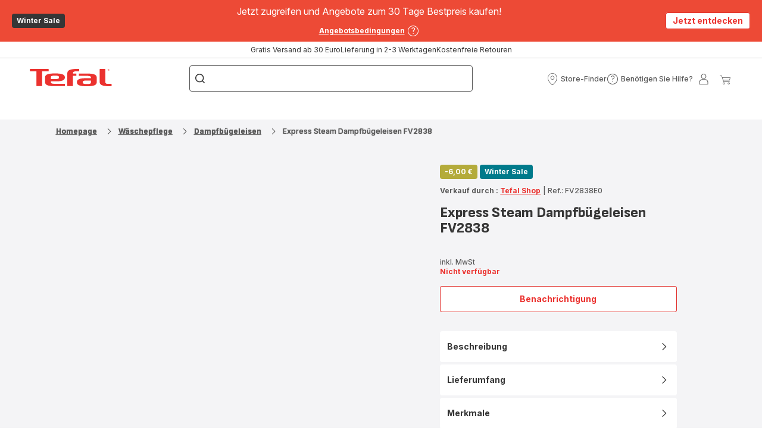

--- FILE ---
content_type: text/html; charset=utf-8
request_url: https://www.tefal.de/p/express-steam-fv2838/1830008191
body_size: 142034
content:
<!DOCTYPE html><html lang="de" dir="ltr"><head>
    <meta charset="utf-8">
    <title>Express Steam Dampfbügeleisen FV2838 | Dampfbügeleisen | Tefal</title>
    <base href="/">
    <meta name="viewport" content="width=device-width, initial-scale=1">
    
    <link rel="preconnect" href="https://brandsites.api.groupe-seb.com" />
    <link rel="dns-prefetch" href="https://brandsites.api.groupe-seb.com" />
  
    <link rel="preconnect" href="https://twicpics.tefal.de" />
    <link rel="dns-prefetch" href="https://twicpics.tefal.de" />
  
    
    
    <script>localStorage.setItem('spartacus⚿⚿language', '"de"')</script>
    <script type="text/javascript">
      const userAgent = navigator.userAgent;
      if (!(/bot|crawl|slurp|spider|mediapartners|Qualys/i.test(userAgent)) && !(userAgent === '' || userAgent === null || userAgent === undefined)) {
        ;window.NREUM||(NREUM={});NREUM.init={distributed_tracing:{enabled:true},privacy:{cookies_enabled:true},ajax:{deny_list:["bam.nr-data.net"]}};
        ;NREUM.loader_config={
          agentID: "1103312215",
          accountID: "1663259",
          trustKey: "1059767",
          xpid: 'VQABUlRWARABVFZSBQcCXl0E',
          licenseKey: "517787514b",
          applicationID: "1103312215"
        };
        ;NREUM.info={
          beacon:"bam.nr-data.net",
          errorBeacon:"bam.nr-data.net",
          licenseKey:"517787514b",
          applicationID:"1103312215",
          sa:1
        };
        ;/*! For license information please see nr-loader-full-1.299.0.min.js.LICENSE.txt */
(()=>{var e,t,r={8122:(e,t,r)=>{"use strict";r.d(t,{a:()=>i});var n=r(944);function i(e,t){try{if(!e||"object"!=typeof e)return(0,n.R)(3);if(!t||"object"!=typeof t)return(0,n.R)(4);const r=Object.create(Object.getPrototypeOf(t),Object.getOwnPropertyDescriptors(t)),o=0===Object.keys(r).length?e:r;for(let a in o)if(void 0!==e[a])try{if(null===e[a]){r[a]=null;continue}Array.isArray(e[a])&&Array.isArray(t[a])?r[a]=Array.from(new Set([...e[a],...t[a]])):"object"==typeof e[a]&&"object"==typeof t[a]?r[a]=i(e[a],t[a]):r[a]=e[a]}catch(e){r[a]||(0,n.R)(1,e)}return r}catch(e){(0,n.R)(2,e)}}},2555:(e,t,r)=>{"use strict";r.d(t,{D:()=>s,f:()=>a});var n=r(384),i=r(8122);const o={beacon:n.NT.beacon,errorBeacon:n.NT.errorBeacon,licenseKey:void 0,applicationID:void 0,sa:void 0,queueTime:void 0,applicationTime:void 0,ttGuid:void 0,user:void 0,account:void 0,product:void 0,extra:void 0,jsAttributes:{},userAttributes:void 0,atts:void 0,transactionName:void 0,tNamePlain:void 0};function a(e){try{return!!e.licenseKey&&!!e.errorBeacon&&!!e.applicationID}catch(e){return!1}}const s=e=>(0,i.a)(e,o)},7699:(e,t,r)=>{"use strict";r.d(t,{It:()=>i,No:()=>n,qh:()=>a,uh:()=>o});const n=16e3,i=1e6,o="NR_CONTAINER_AGENT",a="SESSION_ERROR"},9324:(e,t,r)=>{"use strict";r.d(t,{F3:()=>i,Xs:()=>o,Yq:()=>a,xv:()=>n});const n="1.299.0",i="PROD",o="CDN",a="^2.0.0-alpha.18"},6154:(e,t,r)=>{"use strict";r.d(t,{OF:()=>u,RI:()=>i,WN:()=>f,bv:()=>o,gm:()=>a,lR:()=>l,m:()=>c,mw:()=>s,sb:()=>d});var n=r(1863);const i="undefined"!=typeof window&&!!window.document,o="undefined"!=typeof WorkerGlobalScope&&("undefined"!=typeof self&&self instanceof WorkerGlobalScope&&self.navigator instanceof WorkerNavigator||"undefined"!=typeof globalThis&&globalThis instanceof WorkerGlobalScope&&globalThis.navigator instanceof WorkerNavigator),a=i?window:"undefined"!=typeof WorkerGlobalScope&&("undefined"!=typeof self&&self instanceof WorkerGlobalScope&&self||"undefined"!=typeof globalThis&&globalThis instanceof WorkerGlobalScope&&globalThis),s=Boolean("hidden"===a?.document?.visibilityState),c=""+a?.location,u=/iPad|iPhone|iPod/.test(a.navigator?.userAgent),d=u&&"undefined"==typeof SharedWorker,l=(()=>{const e=a.navigator?.userAgent?.match(/Firefox[/\s](\d+\.\d+)/);return Array.isArray(e)&&e.length>=2?+e[1]:0})(),f=Date.now()-(0,n.t)()},7295:(e,t,r)=>{"use strict";r.d(t,{Xv:()=>a,gX:()=>i,iW:()=>o});var n=[];function i(e){if(!e||o(e))return!1;if(0===n.length)return!0;for(var t=0;t<n.length;t++){var r=n[t];if("*"===r.hostname)return!1;if(s(r.hostname,e.hostname)&&c(r.pathname,e.pathname))return!1}return!0}function o(e){return void 0===e.hostname}function a(e){if(n=[],e&&e.length)for(var t=0;t<e.length;t++){let r=e[t];if(!r)continue;0===r.indexOf("http://")?r=r.substring(7):0===r.indexOf("https://")&&(r=r.substring(8));const i=r.indexOf("/");let o,a;i>0?(o=r.substring(0,i),a=r.substring(i)):(o=r,a="");let[s]=o.split(":");n.push({hostname:s,pathname:a})}}function s(e,t){return!(e.length>t.length)&&t.indexOf(e)===t.length-e.length}function c(e,t){return 0===e.indexOf("/")&&(e=e.substring(1)),0===t.indexOf("/")&&(t=t.substring(1)),""===e||e===t}},3241:(e,t,r)=>{"use strict";r.d(t,{W:()=>o});var n=r(6154);const i="newrelic";function o(e={}){try{n.gm.dispatchEvent(new CustomEvent(i,{detail:e}))}catch(e){}}},1687:(e,t,r)=>{"use strict";r.d(t,{Ak:()=>u,Ze:()=>f,x3:()=>d});var n=r(3241),i=r(7836),o=r(3606),a=r(860),s=r(2646);const c={};function u(e,t){const r={staged:!1,priority:a.P3[t]||0};l(e),c[e].get(t)||c[e].set(t,r)}function d(e,t){e&&c[e]&&(c[e].get(t)&&c[e].delete(t),p(e,t,!1),c[e].size&&h(e))}function l(e){if(!e)throw new Error("agentIdentifier required");c[e]||(c[e]=new Map)}function f(e="",t="feature",r=!1){if(l(e),!e||!c[e].get(t)||r)return p(e,t);c[e].get(t).staged=!0,h(e)}function h(e){const t=Array.from(c[e]);t.every((([e,t])=>t.staged))&&(t.sort(((e,t)=>e[1].priority-t[1].priority)),t.forEach((([t])=>{c[e].delete(t),p(e,t)})))}function p(e,t,r=!0){const a=e?i.ee.get(e):i.ee,c=o.i.handlers;if(!a.aborted&&a.backlog&&c){if((0,n.W)({agentIdentifier:e,type:"lifecycle",name:"drain",feature:t}),r){const e=a.backlog[t],r=c[t];if(r){for(let t=0;e&&t<e.length;++t)g(e[t],r);Object.entries(r).forEach((([e,t])=>{Object.values(t||{}).forEach((t=>{t[0]?.on&&t[0]?.context()instanceof s.y&&t[0].on(e,t[1])}))}))}}a.isolatedBacklog||delete c[t],a.backlog[t]=null,a.emit("drain-"+t,[])}}function g(e,t){var r=e[1];Object.values(t[r]||{}).forEach((t=>{var r=e[0];if(t[0]===r){var n=t[1],i=e[3],o=e[2];n.apply(i,o)}}))}},7836:(e,t,r)=>{"use strict";r.d(t,{P:()=>s,ee:()=>c});var n=r(384),i=r(8990),o=r(2646),a=r(5607);const s="nr@context:".concat(a.W),c=function e(t,r){var n={},a={},d={},l=!1;try{l=16===r.length&&u.initializedAgents?.[r]?.runtime.isolatedBacklog}catch(e){}var f={on:p,addEventListener:p,removeEventListener:function(e,t){var r=n[e];if(!r)return;for(var i=0;i<r.length;i++)r[i]===t&&r.splice(i,1)},emit:function(e,r,n,i,o){!1!==o&&(o=!0);if(c.aborted&&!i)return;t&&o&&t.emit(e,r,n);var s=h(n);g(e).forEach((e=>{e.apply(s,r)}));var u=v()[a[e]];u&&u.push([f,e,r,s]);return s},get:m,listeners:g,context:h,buffer:function(e,t){const r=v();if(t=t||"feature",f.aborted)return;Object.entries(e||{}).forEach((([e,n])=>{a[n]=t,t in r||(r[t]=[])}))},abort:function(){f._aborted=!0,Object.keys(f.backlog).forEach((e=>{delete f.backlog[e]}))},isBuffering:function(e){return!!v()[a[e]]},debugId:r,backlog:l?{}:t&&"object"==typeof t.backlog?t.backlog:{},isolatedBacklog:l};return Object.defineProperty(f,"aborted",{get:()=>{let e=f._aborted||!1;return e||(t&&(e=t.aborted),e)}}),f;function h(e){return e&&e instanceof o.y?e:e?(0,i.I)(e,s,(()=>new o.y(s))):new o.y(s)}function p(e,t){n[e]=g(e).concat(t)}function g(e){return n[e]||[]}function m(t){return d[t]=d[t]||e(f,t)}function v(){return f.backlog}}(void 0,"globalEE"),u=(0,n.Zm)();u.ee||(u.ee=c)},2646:(e,t,r)=>{"use strict";r.d(t,{y:()=>n});class n{constructor(e){this.contextId=e}}},9908:(e,t,r)=>{"use strict";r.d(t,{d:()=>n,p:()=>i});var n=r(7836).ee.get("handle");function i(e,t,r,i,o){o?(o.buffer([e],i),o.emit(e,t,r)):(n.buffer([e],i),n.emit(e,t,r))}},3606:(e,t,r)=>{"use strict";r.d(t,{i:()=>o});var n=r(9908);o.on=a;var i=o.handlers={};function o(e,t,r,o){a(o||n.d,i,e,t,r)}function a(e,t,r,i,o){o||(o="feature"),e||(e=n.d);var a=t[o]=t[o]||{};(a[r]=a[r]||[]).push([e,i])}},3878:(e,t,r)=>{"use strict";function n(e,t){return{capture:e,passive:!1,signal:t}}function i(e,t,r=!1,i){window.addEventListener(e,t,n(r,i))}function o(e,t,r=!1,i){document.addEventListener(e,t,n(r,i))}r.d(t,{DD:()=>o,jT:()=>n,sp:()=>i})},5607:(e,t,r)=>{"use strict";r.d(t,{W:()=>n});const n=(0,r(9566).bz)()},9566:(e,t,r)=>{"use strict";r.d(t,{LA:()=>s,ZF:()=>c,bz:()=>a,el:()=>u});var n=r(6154);const i="xxxxxxxx-xxxx-4xxx-yxxx-xxxxxxxxxxxx";function o(e,t){return e?15&e[t]:16*Math.random()|0}function a(){const e=n.gm?.crypto||n.gm?.msCrypto;let t,r=0;return e&&e.getRandomValues&&(t=e.getRandomValues(new Uint8Array(30))),i.split("").map((e=>"x"===e?o(t,r++).toString(16):"y"===e?(3&o()|8).toString(16):e)).join("")}function s(e){const t=n.gm?.crypto||n.gm?.msCrypto;let r,i=0;t&&t.getRandomValues&&(r=t.getRandomValues(new Uint8Array(e)));const a=[];for(var s=0;s<e;s++)a.push(o(r,i++).toString(16));return a.join("")}function c(){return s(16)}function u(){return s(32)}},2614:(e,t,r)=>{"use strict";r.d(t,{BB:()=>a,H3:()=>n,g:()=>u,iL:()=>c,tS:()=>s,uh:()=>i,wk:()=>o});const n="NRBA",i="SESSION",o=144e5,a=18e5,s={STARTED:"session-started",PAUSE:"session-pause",RESET:"session-reset",RESUME:"session-resume",UPDATE:"session-update"},c={SAME_TAB:"same-tab",CROSS_TAB:"cross-tab"},u={OFF:0,FULL:1,ERROR:2}},1863:(e,t,r)=>{"use strict";function n(){return Math.floor(performance.now())}r.d(t,{t:()=>n})},7485:(e,t,r)=>{"use strict";r.d(t,{D:()=>i});var n=r(6154);function i(e){if(0===(e||"").indexOf("data:"))return{protocol:"data"};try{const t=new URL(e,location.href),r={port:t.port,hostname:t.hostname,pathname:t.pathname,search:t.search,protocol:t.protocol.slice(0,t.protocol.indexOf(":")),sameOrigin:t.protocol===n.gm?.location?.protocol&&t.host===n.gm?.location?.host};return r.port&&""!==r.port||("http:"===t.protocol&&(r.port="80"),"https:"===t.protocol&&(r.port="443")),r.pathname&&""!==r.pathname?r.pathname.startsWith("/")||(r.pathname="/".concat(r.pathname)):r.pathname="/",r}catch(e){return{}}}},944:(e,t,r)=>{"use strict";r.d(t,{R:()=>i});var n=r(3241);function i(e,t){"function"==typeof console.debug&&(console.debug("New Relic Warning: https://github.com/newrelic/newrelic-browser-agent/blob/main/docs/warning-codes.md#".concat(e),t),(0,n.W)({agentIdentifier:null,drained:null,type:"data",name:"warn",feature:"warn",data:{code:e,secondary:t}}))}},5701:(e,t,r)=>{"use strict";r.d(t,{B:()=>o,t:()=>a});var n=r(3241);const i=new Set,o={};function a(e,t){const r=t.agentIdentifier;o[r]??={},e&&"object"==typeof e&&(i.has(r)||(t.ee.emit("rumresp",[e]),o[r]=e,i.add(r),(0,n.W)({agentIdentifier:r,loaded:!0,drained:!0,type:"lifecycle",name:"load",feature:void 0,data:e})))}},8990:(e,t,r)=>{"use strict";r.d(t,{I:()=>i});var n=Object.prototype.hasOwnProperty;function i(e,t,r){if(n.call(e,t))return e[t];var i=r();if(Object.defineProperty&&Object.keys)try{return Object.defineProperty(e,t,{value:i,writable:!0,enumerable:!1}),i}catch(e){}return e[t]=i,i}},6389:(e,t,r)=>{"use strict";function n(e,t=500,r={}){const n=r?.leading||!1;let i;return(...r)=>{n&&void 0===i&&(e.apply(this,r),i=setTimeout((()=>{i=clearTimeout(i)}),t)),n||(clearTimeout(i),i=setTimeout((()=>{e.apply(this,r)}),t))}}function i(e){let t=!1;return(...r)=>{t||(t=!0,e.apply(this,r))}}r.d(t,{J:()=>i,s:()=>n})},1910:(e,t,r)=>{"use strict";r.d(t,{i:()=>o});var n=r(944);const i=new Map;function o(...e){return e.every((e=>{if(i.has(e))return i.get(e);const t="function"==typeof e&&e.toString().includes("[native code]");return t||(0,n.R)(64,e?.name||e?.toString()),i.set(e,t),t}))}},3304:(e,t,r)=>{"use strict";r.d(t,{A:()=>o});var n=r(7836);const i=()=>{const e=new WeakSet;return(t,r)=>{if("object"==typeof r&&null!==r){if(e.has(r))return;e.add(r)}return r}};function o(e){try{return JSON.stringify(e,i())??""}catch(e){try{n.ee.emit("internal-error",[e])}catch(e){}return""}}},3496:(e,t,r)=>{"use strict";function n(e){return!e||!(!e.licenseKey||!e.applicationID)}function i(e,t){return!e||e.licenseKey===t.info.licenseKey&&e.applicationID===t.info.applicationID}r.d(t,{A:()=>i,I:()=>n})},5289:(e,t,r)=>{"use strict";r.d(t,{GG:()=>o,Qr:()=>s,sB:()=>a});var n=r(3878);function i(){return"undefined"==typeof document||"complete"===document.readyState}function o(e,t){if(i())return e();(0,n.sp)("load",e,t)}function a(e){if(i())return e();(0,n.DD)("DOMContentLoaded",e)}function s(e){if(i())return e();(0,n.sp)("popstate",e)}},384:(e,t,r)=>{"use strict";r.d(t,{NT:()=>a,US:()=>d,Zm:()=>s,bQ:()=>u,dV:()=>c,pV:()=>l});var n=r(6154),i=r(1863),o=r(1910);const a={beacon:"bam.nr-data.net",errorBeacon:"bam.nr-data.net"};function s(){return n.gm.NREUM||(n.gm.NREUM={}),void 0===n.gm.newrelic&&(n.gm.newrelic=n.gm.NREUM),n.gm.NREUM}function c(){let e=s();return e.o||(e.o={ST:n.gm.setTimeout,SI:n.gm.setImmediate||n.gm.setInterval,CT:n.gm.clearTimeout,XHR:n.gm.XMLHttpRequest,REQ:n.gm.Request,EV:n.gm.Event,PR:n.gm.Promise,MO:n.gm.MutationObserver,FETCH:n.gm.fetch,WS:n.gm.WebSocket},(0,o.i)(...Object.values(e.o))),e}function u(e,t){let r=s();r.initializedAgents??={},t.initializedAt={ms:(0,i.t)(),date:new Date},r.initializedAgents[e]=t}function d(e,t){s()[e]=t}function l(){return function(){let e=s();const t=e.info||{};e.info={beacon:a.beacon,errorBeacon:a.errorBeacon,...t}}(),function(){let e=s();const t=e.init||{};e.init={...t}}(),c(),function(){let e=s();const t=e.loader_config||{};e.loader_config={...t}}(),s()}},2843:(e,t,r)=>{"use strict";r.d(t,{u:()=>i});var n=r(3878);function i(e,t=!1,r,i){(0,n.DD)("visibilitychange",(function(){if(t)return void("hidden"===document.visibilityState&&e());e(document.visibilityState)}),r,i)}},8139:(e,t,r)=>{"use strict";r.d(t,{u:()=>f});var n=r(7836),i=r(3434),o=r(8990),a=r(6154);const s={},c=a.gm.XMLHttpRequest,u="addEventListener",d="removeEventListener",l="nr@wrapped:".concat(n.P);function f(e){var t=function(e){return(e||n.ee).get("events")}(e);if(s[t.debugId]++)return t;s[t.debugId]=1;var r=(0,i.YM)(t,!0);function f(e){r.inPlace(e,[u,d],"-",p)}function p(e,t){return e[1]}return"getPrototypeOf"in Object&&(a.RI&&h(document,f),c&&h(c.prototype,f),h(a.gm,f)),t.on(u+"-start",(function(e,t){var n=e[1];if(null!==n&&("function"==typeof n||"object"==typeof n)&&"newrelic"!==e[0]){var i=(0,o.I)(n,l,(function(){var e={object:function(){if("function"!=typeof n.handleEvent)return;return n.handleEvent.apply(n,arguments)},function:n}[typeof n];return e?r(e,"fn-",null,e.name||"anonymous"):n}));this.wrapped=e[1]=i}})),t.on(d+"-start",(function(e){e[1]=this.wrapped||e[1]})),t}function h(e,t,...r){let n=e;for(;"object"==typeof n&&!Object.prototype.hasOwnProperty.call(n,u);)n=Object.getPrototypeOf(n);n&&t(n,...r)}},3434:(e,t,r)=>{"use strict";r.d(t,{Jt:()=>o,YM:()=>u});var n=r(7836),i=r(5607);const o="nr@original:".concat(i.W),a=50;var s=Object.prototype.hasOwnProperty,c=!1;function u(e,t){return e||(e=n.ee),r.inPlace=function(e,t,n,i,o){n||(n="");const a="-"===n.charAt(0);for(let s=0;s<t.length;s++){const c=t[s],u=e[c];l(u)||(e[c]=r(u,a?c+n:n,i,c,o))}},r.flag=o,r;function r(t,r,n,c,u){return l(t)?t:(r||(r=""),nrWrapper[o]=t,function(e,t,r){if(Object.defineProperty&&Object.keys)try{return Object.keys(e).forEach((function(r){Object.defineProperty(t,r,{get:function(){return e[r]},set:function(t){return e[r]=t,t}})})),t}catch(e){d([e],r)}for(var n in e)s.call(e,n)&&(t[n]=e[n])}(t,nrWrapper,e),nrWrapper);function nrWrapper(){var o,s,l,f;let h;try{s=this,o=[...arguments],l="function"==typeof n?n(o,s):n||{}}catch(t){d([t,"",[o,s,c],l],e)}i(r+"start",[o,s,c],l,u);const p=performance.now();let g;try{return f=t.apply(s,o),g=performance.now(),f}catch(e){throw g=performance.now(),i(r+"err",[o,s,e],l,u),h=e,h}finally{const e=g-p,t={start:p,end:g,duration:e,isLongTask:e>=a,methodName:c,thrownError:h};t.isLongTask&&i("long-task",[t,s],l,u),i(r+"end",[o,s,f],l,u)}}}function i(r,n,i,o){if(!c||t){var a=c;c=!0;try{e.emit(r,n,i,t,o)}catch(t){d([t,r,n,i],e)}c=a}}}function d(e,t){t||(t=n.ee);try{t.emit("internal-error",e)}catch(e){}}function l(e){return!(e&&"function"==typeof e&&e.apply&&!e[o])}},9300:(e,t,r)=>{"use strict";r.d(t,{T:()=>n});const n=r(860).K7.ajax},3333:(e,t,r)=>{"use strict";r.d(t,{$v:()=>d,TZ:()=>n,Xh:()=>c,Zp:()=>i,kd:()=>u,mq:()=>s,nf:()=>a,qN:()=>o});const n=r(860).K7.genericEvents,i=["auxclick","click","copy","keydown","paste","scrollend"],o=["focus","blur"],a=4,s=1e3,c=2e3,u=["PageAction","UserAction","BrowserPerformance"],d={MARKS:"experimental.marks",MEASURES:"experimental.measures",RESOURCES:"experimental.resources"}},6774:(e,t,r)=>{"use strict";r.d(t,{T:()=>n});const n=r(860).K7.jserrors},993:(e,t,r)=>{"use strict";r.d(t,{A$:()=>o,ET:()=>a,TZ:()=>s,p_:()=>i});var n=r(860);const i={ERROR:"ERROR",WARN:"WARN",INFO:"INFO",DEBUG:"DEBUG",TRACE:"TRACE"},o={OFF:0,ERROR:1,WARN:2,INFO:3,DEBUG:4,TRACE:5},a="log",s=n.K7.logging},3785:(e,t,r)=>{"use strict";r.d(t,{R:()=>c,b:()=>u});var n=r(9908),i=r(1863),o=r(860),a=r(8154),s=r(993);function c(e,t,r={},c=s.p_.INFO,u,d=(0,i.t)()){(0,n.p)(a.xV,["API/logging/".concat(c.toLowerCase(),"/called")],void 0,o.K7.metrics,e),(0,n.p)(s.ET,[d,t,r,c,u],void 0,o.K7.logging,e)}function u(e){return"string"==typeof e&&Object.values(s.p_).some((t=>t===e.toUpperCase().trim()))}},8154:(e,t,r)=>{"use strict";r.d(t,{z_:()=>o,XG:()=>s,TZ:()=>n,rs:()=>i,xV:()=>a});r(6154),r(9566),r(384);const n=r(860).K7.metrics,i="sm",o="cm",a="storeSupportabilityMetrics",s="storeEventMetrics"},6630:(e,t,r)=>{"use strict";r.d(t,{T:()=>n});const n=r(860).K7.pageViewEvent},782:(e,t,r)=>{"use strict";r.d(t,{T:()=>n});const n=r(860).K7.pageViewTiming},6344:(e,t,r)=>{"use strict";r.d(t,{BB:()=>d,G4:()=>o,Qb:()=>l,TZ:()=>i,Ug:()=>a,_s:()=>s,bc:()=>u,yP:()=>c});var n=r(2614);const i=r(860).K7.sessionReplay,o={RECORD:"recordReplay",PAUSE:"pauseReplay",ERROR_DURING_REPLAY:"errorDuringReplay"},a=.12,s={DomContentLoaded:0,Load:1,FullSnapshot:2,IncrementalSnapshot:3,Meta:4,Custom:5},c={[n.g.ERROR]:15e3,[n.g.FULL]:3e5,[n.g.OFF]:0},u={RESET:{message:"Session was reset",sm:"Reset"},IMPORT:{message:"Recorder failed to import",sm:"Import"},TOO_MANY:{message:"429: Too Many Requests",sm:"Too-Many"},TOO_BIG:{message:"Payload was too large",sm:"Too-Big"},CROSS_TAB:{message:"Session Entity was set to OFF on another tab",sm:"Cross-Tab"},ENTITLEMENTS:{message:"Session Replay is not allowed and will not be started",sm:"Entitlement"}},d=5e3,l={API:"api",RESUME:"resume",SWITCH_TO_FULL:"switchToFull",INITIALIZE:"initialize",PRELOAD:"preload"}},5270:(e,t,r)=>{"use strict";r.d(t,{Aw:()=>a,SR:()=>o,rF:()=>s});var n=r(384),i=r(7767);function o(e){return!!(0,n.dV)().o.MO&&(0,i.V)(e)&&!0===e?.session_trace.enabled}function a(e){return!0===e?.session_replay.preload&&o(e)}function s(e,t){try{if("string"==typeof t?.type){if("password"===t.type.toLowerCase())return"*".repeat(e?.length||0);if(void 0!==t?.dataset?.nrUnmask||t?.classList?.contains("nr-unmask"))return e}}catch(e){}return"string"==typeof e?e.replace(/[\S]/g,"*"):"*".repeat(e?.length||0)}},3738:(e,t,r)=>{"use strict";r.d(t,{He:()=>i,Kp:()=>s,Lc:()=>u,Rz:()=>d,TZ:()=>n,bD:()=>o,d3:()=>a,jx:()=>l,sl:()=>f,uP:()=>c});const n=r(860).K7.sessionTrace,i="bstResource",o="resource",a="-start",s="-end",c="fn"+a,u="fn"+s,d="pushState",l=1e3,f=3e4},4234:(e,t,r)=>{"use strict";r.d(t,{W:()=>o});var n=r(7836),i=r(1687);class o{constructor(e,t){this.agentIdentifier=e,this.ee=n.ee.get(e),this.featureName=t,this.blocked=!1}deregisterDrain(){(0,i.x3)(this.agentIdentifier,this.featureName)}}},7767:(e,t,r)=>{"use strict";r.d(t,{V:()=>i});var n=r(6154);const i=e=>n.RI&&!0===e?.privacy.cookies_enabled},1741:(e,t,r)=>{"use strict";r.d(t,{W:()=>o});var n=r(944),i=r(4261);class o{#e(e,...t){if(this[e]!==o.prototype[e])return this[e](...t);(0,n.R)(35,e)}addPageAction(e,t){return this.#e(i.hG,e,t)}register(e){return this.#e(i.eY,e)}recordCustomEvent(e,t){return this.#e(i.fF,e,t)}setPageViewName(e,t){return this.#e(i.Fw,e,t)}setCustomAttribute(e,t,r){return this.#e(i.cD,e,t,r)}noticeError(e,t){return this.#e(i.o5,e,t)}setUserId(e){return this.#e(i.Dl,e)}setApplicationVersion(e){return this.#e(i.nb,e)}setErrorHandler(e){return this.#e(i.bt,e)}addRelease(e,t){return this.#e(i.k6,e,t)}log(e,t){return this.#e(i.$9,e,t)}start(){return this.#e(i.d3)}finished(e){return this.#e(i.BL,e)}recordReplay(){return this.#e(i.CH)}pauseReplay(){return this.#e(i.Tb)}addToTrace(e){return this.#e(i.U2,e)}setCurrentRouteName(e){return this.#e(i.PA,e)}interaction(){return this.#e(i.dT)}wrapLogger(e,t,r){return this.#e(i.Wb,e,t,r)}measure(e,t){return this.#e(i.V1,e,t)}}},4261:(e,t,r)=>{"use strict";r.d(t,{$9:()=>u,BL:()=>s,CH:()=>h,Dl:()=>R,Fw:()=>y,PA:()=>m,Pl:()=>n,Tb:()=>l,U2:()=>o,V1:()=>T,Wb:()=>w,bt:()=>b,cD:()=>v,d3:()=>x,dT:()=>c,eY:()=>p,fF:()=>f,hG:()=>i,k6:()=>a,nb:()=>g,o5:()=>d});const n="api-",i="addPageAction",o="addToTrace",a="addRelease",s="finished",c="interaction",u="log",d="noticeError",l="pauseReplay",f="recordCustomEvent",h="recordReplay",p="register",g="setApplicationVersion",m="setCurrentRouteName",v="setCustomAttribute",b="setErrorHandler",y="setPageViewName",R="setUserId",x="start",w="wrapLogger",T="measure"},5205:(e,t,r)=>{"use strict";r.d(t,{j:()=>A});var n=r(384),i=r(1741);var o=r(2555),a=r(3333);const s=e=>{if(!e||"string"!=typeof e)return!1;try{document.createDocumentFragment().querySelector(e)}catch{return!1}return!0};var c=r(2614),u=r(944),d=r(8122);const l="[data-nr-mask]",f=e=>(0,d.a)(e,(()=>{const e={feature_flags:[],experimental:{marks:!1,measures:!1,resources:!1},mask_selector:"*",block_selector:"[data-nr-block]",mask_input_options:{color:!1,date:!1,"datetime-local":!1,email:!1,month:!1,number:!1,range:!1,search:!1,tel:!1,text:!1,time:!1,url:!1,week:!1,textarea:!1,select:!1,password:!0}};return{ajax:{deny_list:void 0,block_internal:!0,enabled:!0,autoStart:!0},api:{allow_registered_children:!0,duplicate_registered_data:!1},distributed_tracing:{enabled:void 0,exclude_newrelic_header:void 0,cors_use_newrelic_header:void 0,cors_use_tracecontext_headers:void 0,allowed_origins:void 0},get feature_flags(){return e.feature_flags},set feature_flags(t){e.feature_flags=t},generic_events:{enabled:!0,autoStart:!0},harvest:{interval:30},jserrors:{enabled:!0,autoStart:!0},logging:{enabled:!0,autoStart:!0},metrics:{enabled:!0,autoStart:!0},obfuscate:void 0,page_action:{enabled:!0},page_view_event:{enabled:!0,autoStart:!0},page_view_timing:{enabled:!0,autoStart:!0},performance:{get capture_marks(){return e.feature_flags.includes(a.$v.MARKS)||e.experimental.marks},set capture_marks(t){e.experimental.marks=t},get capture_measures(){return e.feature_flags.includes(a.$v.MEASURES)||e.experimental.measures},set capture_measures(t){e.experimental.measures=t},capture_detail:!0,resources:{get enabled(){return e.feature_flags.includes(a.$v.RESOURCES)||e.experimental.resources},set enabled(t){e.experimental.resources=t},asset_types:[],first_party_domains:[],ignore_newrelic:!0}},privacy:{cookies_enabled:!0},proxy:{assets:void 0,beacon:void 0},session:{expiresMs:c.wk,inactiveMs:c.BB},session_replay:{autoStart:!0,enabled:!1,preload:!1,sampling_rate:10,error_sampling_rate:100,collect_fonts:!1,inline_images:!1,fix_stylesheets:!0,mask_all_inputs:!0,get mask_text_selector(){return e.mask_selector},set mask_text_selector(t){s(t)?e.mask_selector="".concat(t,",").concat(l):""===t||null===t?e.mask_selector=l:(0,u.R)(5,t)},get block_class(){return"nr-block"},get ignore_class(){return"nr-ignore"},get mask_text_class(){return"nr-mask"},get block_selector(){return e.block_selector},set block_selector(t){s(t)?e.block_selector+=",".concat(t):""!==t&&(0,u.R)(6,t)},get mask_input_options(){return e.mask_input_options},set mask_input_options(t){t&&"object"==typeof t?e.mask_input_options={...t,password:!0}:(0,u.R)(7,t)}},session_trace:{enabled:!0,autoStart:!0},soft_navigations:{enabled:!0,autoStart:!0},spa:{enabled:!0,autoStart:!0},ssl:void 0,user_actions:{enabled:!0,elementAttributes:["id","className","tagName","type"]}}})());var h=r(6154),p=r(9324);let g=0;const m={buildEnv:p.F3,distMethod:p.Xs,version:p.xv,originTime:h.WN},v={appMetadata:{},customTransaction:void 0,denyList:void 0,disabled:!1,entityManager:void 0,harvester:void 0,isolatedBacklog:!1,isRecording:!1,loaderType:void 0,maxBytes:3e4,obfuscator:void 0,onerror:void 0,ptid:void 0,releaseIds:{},session:void 0,timeKeeper:void 0,jsAttributesMetadata:{bytes:0},get harvestCount(){return++g}},b=e=>{const t=(0,d.a)(e,v),r=Object.keys(m).reduce(((e,t)=>(e[t]={value:m[t],writable:!1,configurable:!0,enumerable:!0},e)),{});return Object.defineProperties(t,r)};var y=r(5701);const R=e=>{const t=e.startsWith("http");e+="/",r.p=t?e:"https://"+e};var x=r(7836),w=r(3241);const T={accountID:void 0,trustKey:void 0,agentID:void 0,licenseKey:void 0,applicationID:void 0,xpid:void 0},E=e=>(0,d.a)(e,T),_=new Set;function A(e,t={},r,a){let{init:s,info:c,loader_config:u,runtime:d={},exposed:l=!0}=t;if(!c){const e=(0,n.pV)();s=e.init,c=e.info,u=e.loader_config}e.init=f(s||{}),e.loader_config=E(u||{}),c.jsAttributes??={},h.bv&&(c.jsAttributes.isWorker=!0),e.info=(0,o.D)(c);const p=e.init,g=[c.beacon,c.errorBeacon];_.has(e.agentIdentifier)||(p.proxy.assets&&(R(p.proxy.assets),g.push(p.proxy.assets)),p.proxy.beacon&&g.push(p.proxy.beacon),e.beacons=[...g],function(e){const t=(0,n.pV)();Object.getOwnPropertyNames(i.W.prototype).forEach((r=>{const n=i.W.prototype[r];if("function"!=typeof n||"constructor"===n)return;let o=t[r];e[r]&&!1!==e.exposed&&"micro-agent"!==e.runtime?.loaderType&&(t[r]=(...t)=>{const n=e[r](...t);return o?o(...t):n})}))}(e),(0,n.US)("activatedFeatures",y.B),e.runSoftNavOverSpa&&=!0===p.soft_navigations.enabled&&p.feature_flags.includes("soft_nav")),d.denyList=[...p.ajax.deny_list||[],...p.ajax.block_internal?g:[]],d.ptid=e.agentIdentifier,d.loaderType=r,e.runtime=b(d),_.has(e.agentIdentifier)||(e.ee=x.ee.get(e.agentIdentifier),e.exposed=l,(0,w.W)({agentIdentifier:e.agentIdentifier,drained:!!y.B?.[e.agentIdentifier],type:"lifecycle",name:"initialize",feature:void 0,data:e.config})),_.add(e.agentIdentifier)}},8374:(e,t,r)=>{r.nc=(()=>{try{return document?.currentScript?.nonce}catch(e){}return""})()},860:(e,t,r)=>{"use strict";r.d(t,{$J:()=>d,K7:()=>c,P3:()=>u,XX:()=>i,Yy:()=>s,df:()=>o,qY:()=>n,v4:()=>a});const n="events",i="jserrors",o="browser/blobs",a="rum",s="browser/logs",c={ajax:"ajax",genericEvents:"generic_events",jserrors:i,logging:"logging",metrics:"metrics",pageAction:"page_action",pageViewEvent:"page_view_event",pageViewTiming:"page_view_timing",sessionReplay:"session_replay",sessionTrace:"session_trace",softNav:"soft_navigations",spa:"spa"},u={[c.pageViewEvent]:1,[c.pageViewTiming]:2,[c.metrics]:3,[c.jserrors]:4,[c.spa]:5,[c.ajax]:6,[c.sessionTrace]:7,[c.softNav]:8,[c.sessionReplay]:9,[c.logging]:10,[c.genericEvents]:11},d={[c.pageViewEvent]:a,[c.pageViewTiming]:n,[c.ajax]:n,[c.spa]:n,[c.softNav]:n,[c.metrics]:i,[c.jserrors]:i,[c.sessionTrace]:o,[c.sessionReplay]:o,[c.logging]:s,[c.genericEvents]:"ins"}}},n={};function i(e){var t=n[e];if(void 0!==t)return t.exports;var o=n[e]={exports:{}};return r[e](o,o.exports,i),o.exports}i.m=r,i.d=(e,t)=>{for(var r in t)i.o(t,r)&&!i.o(e,r)&&Object.defineProperty(e,r,{enumerable:!0,get:t[r]})},i.f={},i.e=e=>Promise.all(Object.keys(i.f).reduce(((t,r)=>(i.f[r](e,t),t)),[])),i.u=e=>({95:"nr-full-compressor",222:"nr-full-recorder",891:"nr-full"}[e]+"-1.299.0.min.js"),i.o=(e,t)=>Object.prototype.hasOwnProperty.call(e,t),e={},t="NRBA-1.299.0.PROD:",i.l=(r,n,o,a)=>{if(e[r])e[r].push(n);else{var s,c;if(void 0!==o)for(var u=document.getElementsByTagName("script"),d=0;d<u.length;d++){var l=u[d];if(l.getAttribute("src")==r||l.getAttribute("data-webpack")==t+o){s=l;break}}if(!s){c=!0;var f={891:"sha512-mDMx3jS+hIoGS7tBseu+k2zPqU6n6pTJOQvDTXT2ppatJ1HNnA/VkWCHmab8Rhd+19YfmlUmCEUc1xlWzCmcCw==",222:"sha512-haqQ9y3REbdlfINdzlM/4nAg4OdftO7z40XdwKda202eUWojGcyKOpa60y4hJokwI6oZc/+jiDFE2GhDFIVWww==",95:"sha512-nLMcl84yLIeO2Nd/BH+0MvCtfl8PEYVG29NrIaF7drt9ereKcCGbmR1CK9c/ey9k4Y3eBm8LukySzppjj5Ll2g=="};(s=document.createElement("script")).charset="utf-8",s.timeout=120,i.nc&&s.setAttribute("nonce",i.nc),s.setAttribute("data-webpack",t+o),s.src=r,0!==s.src.indexOf(window.location.origin+"/")&&(s.crossOrigin="anonymous"),f[a]&&(s.integrity=f[a])}e[r]=[n];var h=(t,n)=>{s.onerror=s.onload=null,clearTimeout(p);var i=e[r];if(delete e[r],s.parentNode&&s.parentNode.removeChild(s),i&&i.forEach((e=>e(n))),t)return t(n)},p=setTimeout(h.bind(null,void 0,{type:"timeout",target:s}),12e4);s.onerror=h.bind(null,s.onerror),s.onload=h.bind(null,s.onload),c&&document.head.appendChild(s)}},i.r=e=>{"undefined"!=typeof Symbol&&Symbol.toStringTag&&Object.defineProperty(e,Symbol.toStringTag,{value:"Module"}),Object.defineProperty(e,"__esModule",{value:!0})},i.p="https://js-agent.newrelic.com/",(()=>{var e={85:0,959:0};i.f.j=(t,r)=>{var n=i.o(e,t)?e[t]:void 0;if(0!==n)if(n)r.push(n[2]);else{var o=new Promise(((r,i)=>n=e[t]=[r,i]));r.push(n[2]=o);var a=i.p+i.u(t),s=new Error;i.l(a,(r=>{if(i.o(e,t)&&(0!==(n=e[t])&&(e[t]=void 0),n)){var o=r&&("load"===r.type?"missing":r.type),a=r&&r.target&&r.target.src;s.message="Loading chunk "+t+" failed.\n("+o+": "+a+")",s.name="ChunkLoadError",s.type=o,s.request=a,n[1](s)}}),"chunk-"+t,t)}};var t=(t,r)=>{var n,o,[a,s,c]=r,u=0;if(a.some((t=>0!==e[t]))){for(n in s)i.o(s,n)&&(i.m[n]=s[n]);if(c)c(i)}for(t&&t(r);u<a.length;u++)o=a[u],i.o(e,o)&&e[o]&&e[o][0](),e[o]=0},r=self["webpackChunk:NRBA-1.299.0.PROD"]=self["webpackChunk:NRBA-1.299.0.PROD"]||[];r.forEach(t.bind(null,0)),r.push=t.bind(null,r.push.bind(r))})(),(()=>{"use strict";i(8374);var e=i(9566),t=i(1741);class r extends t.W{agentIdentifier=(0,e.LA)(16)}var n=i(860);const o=Object.values(n.K7);var a=i(5205);var s=i(9908),c=i(1863),u=i(4261),d=i(3241),l=i(944),f=i(5701),h=i(8154);function p(e,t,i,o){const a=o||i;!a||a[e]&&a[e]!==r.prototype[e]||(a[e]=function(){(0,s.p)(h.xV,["API/"+e+"/called"],void 0,n.K7.metrics,i.ee),(0,d.W)({agentIdentifier:i.agentIdentifier,drained:!!f.B?.[i.agentIdentifier],type:"data",name:"api",feature:u.Pl+e,data:{}});try{return t.apply(this,arguments)}catch(e){(0,l.R)(23,e)}})}function g(e,t,r,n,i){const o=e.info;null===r?delete o.jsAttributes[t]:o.jsAttributes[t]=r,(i||null===r)&&(0,s.p)(u.Pl+n,[(0,c.t)(),t,r],void 0,"session",e.ee)}var m=i(1687),v=i(4234),b=i(5289),y=i(6154),R=i(5270),x=i(7767),w=i(6389),T=i(7699);class E extends v.W{constructor(e,t){super(e.agentIdentifier,t),this.agentRef=e,this.abortHandler=void 0,this.featAggregate=void 0,this.onAggregateImported=void 0,this.deferred=Promise.resolve(),!1===e.init[this.featureName].autoStart?this.deferred=new Promise(((t,r)=>{this.ee.on("manual-start-all",(0,w.J)((()=>{(0,m.Ak)(e.agentIdentifier,this.featureName),t()})))})):(0,m.Ak)(e.agentIdentifier,t)}importAggregator(e,t,r={}){if(this.featAggregate)return;let n;this.onAggregateImported=new Promise((e=>{n=e}));const o=async()=>{let o;await this.deferred;try{if((0,x.V)(e.init)){const{setupAgentSession:t}=await i.e(891).then(i.bind(i,8766));o=t(e)}}catch(e){(0,l.R)(20,e),this.ee.emit("internal-error",[e]),(0,s.p)(T.qh,[e],void 0,this.featureName,this.ee)}try{if(!this.#t(this.featureName,o,e.init))return(0,m.Ze)(this.agentIdentifier,this.featureName),void n(!1);const{Aggregate:i}=await t();this.featAggregate=new i(e,r),e.runtime.harvester.initializedAggregates.push(this.featAggregate),n(!0)}catch(e){(0,l.R)(34,e),this.abortHandler?.(),(0,m.Ze)(this.agentIdentifier,this.featureName,!0),n(!1),this.ee&&this.ee.abort()}};y.RI?(0,b.GG)((()=>o()),!0):o()}#t(e,t,r){if(this.blocked)return!1;switch(e){case n.K7.sessionReplay:return(0,R.SR)(r)&&!!t;case n.K7.sessionTrace:return!!t;default:return!0}}}var _=i(6630),A=i(2614);class S extends E{static featureName=_.T;constructor(e){var t;super(e,_.T),this.setupInspectionEvents(e.agentIdentifier),t=e,p(u.Fw,(function(e,r){"string"==typeof e&&("/"!==e.charAt(0)&&(e="/"+e),t.runtime.customTransaction=(r||"http://custom.transaction")+e,(0,s.p)(u.Pl+u.Fw,[(0,c.t)()],void 0,void 0,t.ee))}),t),this.ee.on("api-send-rum",((e,t)=>(0,s.p)("send-rum",[e,t],void 0,this.featureName,this.ee))),this.importAggregator(e,(()=>i.e(891).then(i.bind(i,7550))))}setupInspectionEvents(e){const t=(t,r)=>{t&&(0,d.W)({agentIdentifier:e,timeStamp:t.timeStamp,loaded:"complete"===t.target.readyState,type:"window",name:r,data:t.target.location+""})};(0,b.sB)((e=>{t(e,"DOMContentLoaded")})),(0,b.GG)((e=>{t(e,"load")})),(0,b.Qr)((e=>{t(e,"navigate")})),this.ee.on(A.tS.UPDATE,((t,r)=>{(0,d.W)({agentIdentifier:e,type:"lifecycle",name:"session",data:r})}))}}var O=i(384);var N=i(2843),I=i(3878),P=i(782);class k extends E{static featureName=P.T;constructor(e){super(e,P.T),y.RI&&((0,N.u)((()=>(0,s.p)("docHidden",[(0,c.t)()],void 0,P.T,this.ee)),!0),(0,I.sp)("pagehide",(()=>(0,s.p)("winPagehide",[(0,c.t)()],void 0,P.T,this.ee))),this.importAggregator(e,(()=>i.e(891).then(i.bind(i,9917)))))}}class j extends E{static featureName=h.TZ;constructor(e){super(e,h.TZ),y.RI&&document.addEventListener("securitypolicyviolation",(e=>{(0,s.p)(h.xV,["Generic/CSPViolation/Detected"],void 0,this.featureName,this.ee)})),this.importAggregator(e,(()=>i.e(891).then(i.bind(i,6555))))}}var C=i(6774),L=i(3304);class H{constructor(e,t,r,n,i){this.name="UncaughtError",this.message="string"==typeof e?e:(0,L.A)(e),this.sourceURL=t,this.line=r,this.column=n,this.__newrelic=i}}function M(e){return F(e)?e:new H(void 0!==e?.message?e.message:e,e?.filename||e?.sourceURL,e?.lineno||e?.line,e?.colno||e?.col,e?.__newrelic,e?.cause)}function D(e){const t="Unhandled Promise Rejection: ";if(!e?.reason)return;if(F(e.reason)){try{e.reason.message.startsWith(t)||(e.reason.message=t+e.reason.message)}catch(e){}return M(e.reason)}const r=M(e.reason);return(r.message||"").startsWith(t)||(r.message=t+r.message),r}function K(e){if(e.error instanceof SyntaxError&&!/:\d+$/.test(e.error.stack?.trim())){const t=new H(e.message,e.filename,e.lineno,e.colno,e.error.__newrelic,e.cause);return t.name=SyntaxError.name,t}return F(e.error)?e.error:M(e)}function F(e){return e instanceof Error&&!!e.stack}function W(e,t,r,i,o=(0,c.t)()){"string"==typeof e&&(e=new Error(e)),(0,s.p)("err",[e,o,!1,t,r.runtime.isRecording,void 0,i],void 0,n.K7.jserrors,r.ee),(0,s.p)("uaErr",[],void 0,n.K7.genericEvents,r.ee)}var B=i(3496),U=i(993),G=i(3785);function V(e,{customAttributes:t={},level:r=U.p_.INFO}={},n,i,o=(0,c.t)()){(0,G.R)(n.ee,e,t,r,i,o)}function z(e,t,r,i,o=(0,c.t)()){(0,s.p)(u.Pl+u.hG,[o,e,t,i],void 0,n.K7.genericEvents,r.ee)}function Z(e){p(u.eY,(function(t){return function(e,t){const r={};let i,o;(0,l.R)(54,"newrelic.register"),e.init.api.allow_registered_children||(i=()=>(0,l.R)(55));t&&(0,B.I)(t)||(i=()=>(0,l.R)(48,t));const a={addPageAction:(n,i={})=>{u(z,[n,{...r,...i},e],t)},log:(n,i={})=>{u(V,[n,{...i,customAttributes:{...r,...i.customAttributes||{}}},e],t)},noticeError:(n,i={})=>{u(W,[n,{...r,...i},e],t)},setApplicationVersion:e=>{r["application.version"]=e},setCustomAttribute:(e,t)=>{r[e]=t},setUserId:e=>{r["enduser.id"]=e},metadata:{customAttributes:r,target:t,get connected(){return o||Promise.reject(new Error("Failed to connect"))}}};i?i():o=new Promise(((n,i)=>{try{const o=e.runtime?.entityManager;let s=!!o?.get().entityGuid,c=o?.getEntityGuidFor(t.licenseKey,t.applicationID),u=!!c;if(s&&u)t.entityGuid=c,n(a);else{const d=setTimeout((()=>i(new Error("Failed to connect - Timeout"))),15e3);function l(r){(0,B.A)(r,e)?s||=!0:t.licenseKey===r.licenseKey&&t.applicationID===r.applicationID&&(u=!0,t.entityGuid=r.entityGuid),s&&u&&(clearTimeout(d),e.ee.removeEventListener("entity-added",l),n(a))}e.ee.emit("api-send-rum",[r,t]),e.ee.on("entity-added",l)}}catch(f){i(f)}}));const u=async(t,r,a)=>{if(i)return i();const u=(0,c.t)();(0,s.p)(h.xV,["API/register/".concat(t.name,"/called")],void 0,n.K7.metrics,e.ee);try{await o;const n=e.init.api.duplicate_registered_data;(!0===n||Array.isArray(n)&&n.includes(a.entityGuid))&&t(...r,void 0,u),t(...r,a.entityGuid,u)}catch(e){(0,l.R)(50,e)}};return a}(e,t)}),e)}class q extends E{static featureName=C.T;constructor(e){var t;super(e,C.T),t=e,p(u.o5,((e,r)=>W(e,r,t)),t),function(e){p(u.bt,(function(t){e.runtime.onerror=t}),e)}(e),function(e){let t=0;p(u.k6,(function(e,r){++t>10||(this.runtime.releaseIds[e.slice(-200)]=(""+r).slice(-200))}),e)}(e),Z(e);try{this.removeOnAbort=new AbortController}catch(e){}this.ee.on("internal-error",((t,r)=>{this.abortHandler&&(0,s.p)("ierr",[M(t),(0,c.t)(),!0,{},e.runtime.isRecording,r],void 0,this.featureName,this.ee)})),y.gm.addEventListener("unhandledrejection",(t=>{this.abortHandler&&(0,s.p)("err",[D(t),(0,c.t)(),!1,{unhandledPromiseRejection:1},e.runtime.isRecording],void 0,this.featureName,this.ee)}),(0,I.jT)(!1,this.removeOnAbort?.signal)),y.gm.addEventListener("error",(t=>{this.abortHandler&&(0,s.p)("err",[K(t),(0,c.t)(),!1,{},e.runtime.isRecording],void 0,this.featureName,this.ee)}),(0,I.jT)(!1,this.removeOnAbort?.signal)),this.abortHandler=this.#r,this.importAggregator(e,(()=>i.e(891).then(i.bind(i,2176))))}#r(){this.removeOnAbort?.abort(),this.abortHandler=void 0}}var X=i(8990);let Y=1;function Q(e){const t=typeof e;return!e||"object"!==t&&"function"!==t?-1:e===y.gm?0:(0,X.I)(e,"nr@id",(function(){return Y++}))}function J(e){if("string"==typeof e&&e.length)return e.length;if("object"==typeof e){if("undefined"!=typeof ArrayBuffer&&e instanceof ArrayBuffer&&e.byteLength)return e.byteLength;if("undefined"!=typeof Blob&&e instanceof Blob&&e.size)return e.size;if(!("undefined"!=typeof FormData&&e instanceof FormData))try{return(0,L.A)(e).length}catch(e){return}}}var ee=i(8139),te=i(7836),re=i(3434);const ne={},ie=["open","send"];function oe(e){var t=e||te.ee;const r=function(e){return(e||te.ee).get("xhr")}(t);if(void 0===y.gm.XMLHttpRequest)return r;if(ne[r.debugId]++)return r;ne[r.debugId]=1,(0,ee.u)(t);var n=(0,re.YM)(r),i=y.gm.XMLHttpRequest,o=y.gm.MutationObserver,a=y.gm.Promise,s=y.gm.setInterval,c="readystatechange",u=["onload","onerror","onabort","onloadstart","onloadend","onprogress","ontimeout"],d=[],f=y.gm.XMLHttpRequest=function(e){const t=new i(e),o=r.context(t);try{r.emit("new-xhr",[t],o),t.addEventListener(c,(a=o,function(){var e=this;e.readyState>3&&!a.resolved&&(a.resolved=!0,r.emit("xhr-resolved",[],e)),n.inPlace(e,u,"fn-",b)}),(0,I.jT)(!1))}catch(e){(0,l.R)(15,e);try{r.emit("internal-error",[e])}catch(e){}}var a;return t};function h(e,t){n.inPlace(t,["onreadystatechange"],"fn-",b)}if(function(e,t){for(var r in e)t[r]=e[r]}(i,f),f.prototype=i.prototype,n.inPlace(f.prototype,ie,"-xhr-",b),r.on("send-xhr-start",(function(e,t){h(e,t),function(e){d.push(e),o&&(p?p.then(v):s?s(v):(g=-g,m.data=g))}(t)})),r.on("open-xhr-start",h),o){var p=a&&a.resolve();if(!s&&!a){var g=1,m=document.createTextNode(g);new o(v).observe(m,{characterData:!0})}}else t.on("fn-end",(function(e){e[0]&&e[0].type===c||v()}));function v(){for(var e=0;e<d.length;e++)h(0,d[e]);d.length&&(d=[])}function b(e,t){return t}return r}var ae="fetch-",se=ae+"body-",ce=["arrayBuffer","blob","json","text","formData"],ue=y.gm.Request,de=y.gm.Response,le="prototype";const fe={};function he(e){const t=function(e){return(e||te.ee).get("fetch")}(e);if(!(ue&&de&&y.gm.fetch))return t;if(fe[t.debugId]++)return t;function r(e,r,n){var i=e[r];"function"==typeof i&&(e[r]=function(){var e,r=[...arguments],o={};t.emit(n+"before-start",[r],o),o[te.P]&&o[te.P].dt&&(e=o[te.P].dt);var a=i.apply(this,r);return t.emit(n+"start",[r,e],a),a.then((function(e){return t.emit(n+"end",[null,e],a),e}),(function(e){throw t.emit(n+"end",[e],a),e}))})}return fe[t.debugId]=1,ce.forEach((e=>{r(ue[le],e,se),r(de[le],e,se)})),r(y.gm,"fetch",ae),t.on(ae+"end",(function(e,r){var n=this;if(r){var i=r.headers.get("content-length");null!==i&&(n.rxSize=i),t.emit(ae+"done",[null,r],n)}else t.emit(ae+"done",[e],n)})),t}var pe=i(7485);class ge{constructor(e){this.agentRef=e}generateTracePayload(t){const r=this.agentRef.loader_config;if(!this.shouldGenerateTrace(t)||!r)return null;var n=(r.accountID||"").toString()||null,i=(r.agentID||"").toString()||null,o=(r.trustKey||"").toString()||null;if(!n||!i)return null;var a=(0,e.ZF)(),s=(0,e.el)(),c=Date.now(),u={spanId:a,traceId:s,timestamp:c};return(t.sameOrigin||this.isAllowedOrigin(t)&&this.useTraceContextHeadersForCors())&&(u.traceContextParentHeader=this.generateTraceContextParentHeader(a,s),u.traceContextStateHeader=this.generateTraceContextStateHeader(a,c,n,i,o)),(t.sameOrigin&&!this.excludeNewrelicHeader()||!t.sameOrigin&&this.isAllowedOrigin(t)&&this.useNewrelicHeaderForCors())&&(u.newrelicHeader=this.generateTraceHeader(a,s,c,n,i,o)),u}generateTraceContextParentHeader(e,t){return"00-"+t+"-"+e+"-01"}generateTraceContextStateHeader(e,t,r,n,i){return i+"@nr=0-1-"+r+"-"+n+"-"+e+"----"+t}generateTraceHeader(e,t,r,n,i,o){if(!("function"==typeof y.gm?.btoa))return null;var a={v:[0,1],d:{ty:"Browser",ac:n,ap:i,id:e,tr:t,ti:r}};return o&&n!==o&&(a.d.tk=o),btoa((0,L.A)(a))}shouldGenerateTrace(e){return this.agentRef.init?.distributed_tracing?.enabled&&this.isAllowedOrigin(e)}isAllowedOrigin(e){var t=!1;const r=this.agentRef.init?.distributed_tracing;if(e.sameOrigin)t=!0;else if(r?.allowed_origins instanceof Array)for(var n=0;n<r.allowed_origins.length;n++){var i=(0,pe.D)(r.allowed_origins[n]);if(e.hostname===i.hostname&&e.protocol===i.protocol&&e.port===i.port){t=!0;break}}return t}excludeNewrelicHeader(){var e=this.agentRef.init?.distributed_tracing;return!!e&&!!e.exclude_newrelic_header}useNewrelicHeaderForCors(){var e=this.agentRef.init?.distributed_tracing;return!!e&&!1!==e.cors_use_newrelic_header}useTraceContextHeadersForCors(){var e=this.agentRef.init?.distributed_tracing;return!!e&&!!e.cors_use_tracecontext_headers}}var me=i(9300),ve=i(7295);function be(e){return"string"==typeof e?e:e instanceof(0,O.dV)().o.REQ?e.url:y.gm?.URL&&e instanceof URL?e.href:void 0}var ye=["load","error","abort","timeout"],Re=ye.length,xe=(0,O.dV)().o.REQ,we=(0,O.dV)().o.XHR;const Te="X-NewRelic-App-Data";class Ee extends E{static featureName=me.T;constructor(e){super(e,me.T),this.dt=new ge(e),this.handler=(e,t,r,n)=>(0,s.p)(e,t,r,n,this.ee);try{const e={xmlhttprequest:"xhr",fetch:"fetch",beacon:"beacon"};y.gm?.performance?.getEntriesByType("resource").forEach((t=>{if(t.initiatorType in e&&0!==t.responseStatus){const r={status:t.responseStatus},i={rxSize:t.transferSize,duration:Math.floor(t.duration),cbTime:0};_e(r,t.name),this.handler("xhr",[r,i,t.startTime,t.responseEnd,e[t.initiatorType]],void 0,n.K7.ajax)}}))}catch(e){}he(this.ee),oe(this.ee),function(e,t,r,i){function o(e){var t=this;t.totalCbs=0,t.called=0,t.cbTime=0,t.end=E,t.ended=!1,t.xhrGuids={},t.lastSize=null,t.loadCaptureCalled=!1,t.params=this.params||{},t.metrics=this.metrics||{},t.latestLongtaskEnd=0,e.addEventListener("load",(function(r){_(t,e)}),(0,I.jT)(!1)),y.lR||e.addEventListener("progress",(function(e){t.lastSize=e.loaded}),(0,I.jT)(!1))}function a(e){this.params={method:e[0]},_e(this,e[1]),this.metrics={}}function u(t,r){e.loader_config.xpid&&this.sameOrigin&&r.setRequestHeader("X-NewRelic-ID",e.loader_config.xpid);var n=i.generateTracePayload(this.parsedOrigin);if(n){var o=!1;n.newrelicHeader&&(r.setRequestHeader("newrelic",n.newrelicHeader),o=!0),n.traceContextParentHeader&&(r.setRequestHeader("traceparent",n.traceContextParentHeader),n.traceContextStateHeader&&r.setRequestHeader("tracestate",n.traceContextStateHeader),o=!0),o&&(this.dt=n)}}function d(e,r){var n=this.metrics,i=e[0],o=this;if(n&&i){var a=J(i);a&&(n.txSize=a)}this.startTime=(0,c.t)(),this.body=i,this.listener=function(e){try{"abort"!==e.type||o.loadCaptureCalled||(o.params.aborted=!0),("load"!==e.type||o.called===o.totalCbs&&(o.onloadCalled||"function"!=typeof r.onload)&&"function"==typeof o.end)&&o.end(r)}catch(e){try{t.emit("internal-error",[e])}catch(e){}}};for(var s=0;s<Re;s++)r.addEventListener(ye[s],this.listener,(0,I.jT)(!1))}function l(e,t,r){this.cbTime+=e,t?this.onloadCalled=!0:this.called+=1,this.called!==this.totalCbs||!this.onloadCalled&&"function"==typeof r.onload||"function"!=typeof this.end||this.end(r)}function f(e,t){var r=""+Q(e)+!!t;this.xhrGuids&&!this.xhrGuids[r]&&(this.xhrGuids[r]=!0,this.totalCbs+=1)}function p(e,t){var r=""+Q(e)+!!t;this.xhrGuids&&this.xhrGuids[r]&&(delete this.xhrGuids[r],this.totalCbs-=1)}function g(){this.endTime=(0,c.t)()}function m(e,r){r instanceof we&&"load"===e[0]&&t.emit("xhr-load-added",[e[1],e[2]],r)}function v(e,r){r instanceof we&&"load"===e[0]&&t.emit("xhr-load-removed",[e[1],e[2]],r)}function b(e,t,r){t instanceof we&&("onload"===r&&(this.onload=!0),("load"===(e[0]&&e[0].type)||this.onload)&&(this.xhrCbStart=(0,c.t)()))}function R(e,r){this.xhrCbStart&&t.emit("xhr-cb-time",[(0,c.t)()-this.xhrCbStart,this.onload,r],r)}function x(e){var t,r=e[1]||{};if("string"==typeof e[0]?0===(t=e[0]).length&&y.RI&&(t=""+y.gm.location.href):e[0]&&e[0].url?t=e[0].url:y.gm?.URL&&e[0]&&e[0]instanceof URL?t=e[0].href:"function"==typeof e[0].toString&&(t=e[0].toString()),"string"==typeof t&&0!==t.length){t&&(this.parsedOrigin=(0,pe.D)(t),this.sameOrigin=this.parsedOrigin.sameOrigin);var n=i.generateTracePayload(this.parsedOrigin);if(n&&(n.newrelicHeader||n.traceContextParentHeader))if(e[0]&&e[0].headers)s(e[0].headers,n)&&(this.dt=n);else{var o={};for(var a in r)o[a]=r[a];o.headers=new Headers(r.headers||{}),s(o.headers,n)&&(this.dt=n),e.length>1?e[1]=o:e.push(o)}}function s(e,t){var r=!1;return t.newrelicHeader&&(e.set("newrelic",t.newrelicHeader),r=!0),t.traceContextParentHeader&&(e.set("traceparent",t.traceContextParentHeader),t.traceContextStateHeader&&e.set("tracestate",t.traceContextStateHeader),r=!0),r}}function w(e,t){this.params={},this.metrics={},this.startTime=(0,c.t)(),this.dt=t,e.length>=1&&(this.target=e[0]),e.length>=2&&(this.opts=e[1]);var r=this.opts||{},n=this.target;_e(this,be(n));var i=(""+(n&&n instanceof xe&&n.method||r.method||"GET")).toUpperCase();this.params.method=i,this.body=r.body,this.txSize=J(r.body)||0}function T(e,t){if(this.endTime=(0,c.t)(),this.params||(this.params={}),(0,ve.iW)(this.params))return;let i;this.params.status=t?t.status:0,"string"==typeof this.rxSize&&this.rxSize.length>0&&(i=+this.rxSize);const o={txSize:this.txSize,rxSize:i,duration:(0,c.t)()-this.startTime};r("xhr",[this.params,o,this.startTime,this.endTime,"fetch"],this,n.K7.ajax)}function E(e){const t=this.params,i=this.metrics;if(!this.ended){this.ended=!0;for(let t=0;t<Re;t++)e.removeEventListener(ye[t],this.listener,!1);t.aborted||(0,ve.iW)(t)||(i.duration=(0,c.t)()-this.startTime,this.loadCaptureCalled||4!==e.readyState?null==t.status&&(t.status=0):_(this,e),i.cbTime=this.cbTime,r("xhr",[t,i,this.startTime,this.endTime,"xhr"],this,n.K7.ajax))}}function _(e,r){e.params.status=r.status;var i=function(e,t){var r=e.responseType;return"json"===r&&null!==t?t:"arraybuffer"===r||"blob"===r||"json"===r?J(e.response):"text"===r||""===r||void 0===r?J(e.responseText):void 0}(r,e.lastSize);if(i&&(e.metrics.rxSize=i),e.sameOrigin&&r.getAllResponseHeaders().indexOf(Te)>=0){var o=r.getResponseHeader(Te);o&&((0,s.p)(h.rs,["Ajax/CrossApplicationTracing/Header/Seen"],void 0,n.K7.metrics,t),e.params.cat=o.split(", ").pop())}e.loadCaptureCalled=!0}t.on("new-xhr",o),t.on("open-xhr-start",a),t.on("open-xhr-end",u),t.on("send-xhr-start",d),t.on("xhr-cb-time",l),t.on("xhr-load-added",f),t.on("xhr-load-removed",p),t.on("xhr-resolved",g),t.on("addEventListener-end",m),t.on("removeEventListener-end",v),t.on("fn-end",R),t.on("fetch-before-start",x),t.on("fetch-start",w),t.on("fn-start",b),t.on("fetch-done",T)}(e,this.ee,this.handler,this.dt),this.importAggregator(e,(()=>i.e(891).then(i.bind(i,3845))))}}function _e(e,t){var r=(0,pe.D)(t),n=e.params||e;n.hostname=r.hostname,n.port=r.port,n.protocol=r.protocol,n.host=r.hostname+":"+r.port,n.pathname=r.pathname,e.parsedOrigin=r,e.sameOrigin=r.sameOrigin}const Ae={},Se=["pushState","replaceState"];function Oe(e){const t=function(e){return(e||te.ee).get("history")}(e);return!y.RI||Ae[t.debugId]++||(Ae[t.debugId]=1,(0,re.YM)(t).inPlace(window.history,Se,"-")),t}var Ne=i(3738);function Ie(e){p(u.BL,(function(t=Date.now()){const r=t-y.WN;r<0&&(0,l.R)(62,t),(0,s.p)(h.XG,[u.BL,{time:r}],void 0,n.K7.metrics,e.ee),e.addToTrace({name:u.BL,start:t,origin:"nr"}),(0,s.p)(u.Pl+u.hG,[r,u.BL],void 0,n.K7.genericEvents,e.ee)}),e)}const{He:Pe,bD:ke,d3:je,Kp:Ce,TZ:Le,Lc:He,uP:Me,Rz:De}=Ne;class Ke extends E{static featureName=Le;constructor(e){var t;super(e,Le),t=e,p(u.U2,(function(e){if(!(e&&"object"==typeof e&&e.name&&e.start))return;const r={n:e.name,s:e.start-y.WN,e:(e.end||e.start)-y.WN,o:e.origin||"",t:"api"};r.s<0||r.e<0||r.e<r.s?(0,l.R)(61,{start:r.s,end:r.e}):(0,s.p)("bstApi",[r],void 0,n.K7.sessionTrace,t.ee)}),t),Ie(e);if(!(0,x.V)(e.init))return void this.deregisterDrain();const r=this.ee;let o;Oe(r),this.eventsEE=(0,ee.u)(r),this.eventsEE.on(Me,(function(e,t){this.bstStart=(0,c.t)()})),this.eventsEE.on(He,(function(e,t){(0,s.p)("bst",[e[0],t,this.bstStart,(0,c.t)()],void 0,n.K7.sessionTrace,r)})),r.on(De+je,(function(e){this.time=(0,c.t)(),this.startPath=location.pathname+location.hash})),r.on(De+Ce,(function(e){(0,s.p)("bstHist",[location.pathname+location.hash,this.startPath,this.time],void 0,n.K7.sessionTrace,r)}));try{o=new PerformanceObserver((e=>{const t=e.getEntries();(0,s.p)(Pe,[t],void 0,n.K7.sessionTrace,r)})),o.observe({type:ke,buffered:!0})}catch(e){}this.importAggregator(e,(()=>i.e(891).then(i.bind(i,6974))),{resourceObserver:o})}}var Fe=i(6344);class We extends E{static featureName=Fe.TZ;#n;recorder;constructor(e){var t;let r;super(e,Fe.TZ),t=e,p(u.CH,(function(){(0,s.p)(u.CH,[],void 0,n.K7.sessionReplay,t.ee)}),t),function(e){p(u.Tb,(function(){(0,s.p)(u.Tb,[],void 0,n.K7.sessionReplay,e.ee)}),e)}(e);try{r=JSON.parse(localStorage.getItem("".concat(A.H3,"_").concat(A.uh)))}catch(e){}(0,R.SR)(e.init)&&this.ee.on(Fe.G4.RECORD,(()=>this.#i())),this.#o(r)&&this.importRecorder().then((e=>{e.startRecording(Fe.Qb.PRELOAD,r?.sessionReplayMode)})),this.importAggregator(this.agentRef,(()=>i.e(891).then(i.bind(i,6167))),this),this.ee.on("err",(e=>{this.blocked||this.agentRef.runtime.isRecording&&(this.errorNoticed=!0,(0,s.p)(Fe.G4.ERROR_DURING_REPLAY,[e],void 0,this.featureName,this.ee))}))}#o(e){return e&&(e.sessionReplayMode===A.g.FULL||e.sessionReplayMode===A.g.ERROR)||(0,R.Aw)(this.agentRef.init)}importRecorder(){return this.recorder?Promise.resolve(this.recorder):(this.#n??=Promise.all([i.e(891),i.e(222)]).then(i.bind(i,8589)).then((({Recorder:e})=>(this.recorder=new e(this),this.recorder))).catch((e=>{throw this.ee.emit("internal-error",[e]),this.blocked=!0,e})),this.#n)}#i(){this.blocked||(this.featAggregate?this.featAggregate.mode!==A.g.FULL&&this.featAggregate.initializeRecording(A.g.FULL,!0,Fe.Qb.API):this.importRecorder().then((()=>{this.recorder.startRecording(Fe.Qb.API,A.g.FULL)})))}}var Be=i(3333);class Ue extends E{static featureName=Be.TZ;constructor(e){super(e,Be.TZ);const t=[e.init.page_action.enabled,e.init.performance.capture_marks,e.init.performance.capture_measures,e.init.user_actions.enabled,e.init.performance.resources.enabled];var r;if(r=e,p(u.hG,((e,t)=>z(e,t,r)),r),function(e){p(u.fF,(function(){(0,s.p)(u.Pl+u.fF,[(0,c.t)(),...arguments],void 0,n.K7.genericEvents,e.ee)}),e)}(e),Ie(e),Z(e),function(e){p(u.V1,(function(t,r){const i=(0,c.t)(),{start:o,end:a,customAttributes:d}=r||{},f={customAttributes:d||{}};if("object"!=typeof f.customAttributes||"string"!=typeof t||0===t.length)return void(0,l.R)(57);const h=(e,t)=>null==e?t:"number"==typeof e?e:e instanceof PerformanceMark?e.startTime:Number.NaN;if(f.start=h(o,0),f.end=h(a,i),Number.isNaN(f.start)||Number.isNaN(f.end))(0,l.R)(57);else{if(f.duration=f.end-f.start,!(f.duration<0))return(0,s.p)(u.Pl+u.V1,[f,t],void 0,n.K7.genericEvents,e.ee),f;(0,l.R)(58)}}),e)}(e),y.RI){if(e.init.user_actions.enabled&&(Be.Zp.forEach((e=>(0,I.sp)(e,(e=>(0,s.p)("ua",[e],void 0,this.featureName,this.ee)),!0))),Be.qN.forEach((e=>{const t=(0,w.s)((e=>{(0,s.p)("ua",[e],void 0,this.featureName,this.ee)}),500,{leading:!0});(0,I.sp)(e,t)}))),e.init.performance.resources.enabled&&y.gm.PerformanceObserver?.supportedEntryTypes.includes("resource")){new PerformanceObserver((e=>{e.getEntries().forEach((e=>{(0,s.p)("browserPerformance.resource",[e],void 0,this.featureName,this.ee)}))})).observe({type:"resource",buffered:!0})}const a=Oe(this.ee);function d(){a.emit("navChange")}a.on("pushState-end",d),a.on("replaceState-end",d),window.addEventListener("hashchange",d,(0,I.jT)(!0,this.removeOnAbort?.signal)),window.addEventListener("popstate",d,(0,I.jT)(!0,this.removeOnAbort?.signal))}try{this.removeOnAbort=new AbortController}catch(f){}function o(t){const r=(0,pe.D)(t);return e.beacons.includes(r.hostname+":"+r.port)}this.abortHandler=()=>{this.removeOnAbort?.abort(),this.abortHandler=void 0},y.gm.addEventListener("error",(()=>{(0,s.p)("uaErr",[],void 0,n.K7.genericEvents,this.ee)}),(0,I.jT)(!1,this.removeOnAbort?.signal)),he(this.ee),oe(this.ee),this.ee.on("open-xhr-start",((e,t)=>{o(e[1])||t.addEventListener("readystatechange",(()=>{2===t.readyState&&(0,s.p)("uaXhr",[],void 0,n.K7.genericEvents,this.ee)}))})),this.ee.on("fetch-start",(e=>{e.length>=1&&!o(be(e[0]))&&(0,s.p)("uaXhr",[],void 0,n.K7.genericEvents,this.ee)})),t.some((e=>e))?this.importAggregator(e,(()=>i.e(891).then(i.bind(i,8019)))):this.deregisterDrain()}}var Ge=i(2646);const Ve=new Map;function ze(e,t,r,n){if("object"!=typeof t||!t||"string"!=typeof r||!r||"function"!=typeof t[r])return(0,l.R)(29);const i=function(e){return(e||te.ee).get("logger")}(e),o=(0,re.YM)(i),a=new Ge.y(te.P);a.level=n.level,a.customAttributes=n.customAttributes;const s=t[r]?.[re.Jt]||t[r];return Ve.set(s,a),o.inPlace(t,[r],"wrap-logger-",(()=>Ve.get(s))),i}var Ze=i(1910);class qe extends E{static featureName=U.TZ;constructor(e){var t;super(e,U.TZ),t=e,p(u.$9,((e,r)=>V(e,r,t)),t),function(e){p(u.Wb,((t,r,{customAttributes:n={},level:i=U.p_.INFO}={})=>{ze(e.ee,t,r,{customAttributes:n,level:i})}),e)}(e),Z(e);const r=this.ee;["log","error","warn","info","debug","trace"].forEach((e=>{(0,Ze.i)(y.gm.console[e]),ze(r,y.gm.console,e,{level:"log"===e?"info":e})})),this.ee.on("wrap-logger-end",(function([e]){const{level:t,customAttributes:n}=this;(0,G.R)(r,e,n,t)})),this.importAggregator(e,(()=>i.e(891).then(i.bind(i,5288))))}}new class extends r{constructor(e){var t;(super(),y.gm)?(this.features={},(0,O.bQ)(this.agentIdentifier,this),this.desiredFeatures=new Set(e.features||[]),this.desiredFeatures.add(S),this.runSoftNavOverSpa=[...this.desiredFeatures].some((e=>e.featureName===n.K7.softNav)),(0,a.j)(this,e,e.loaderType||"agent"),t=this,p(u.cD,(function(e,r,n=!1){if("string"==typeof e){if(["string","number","boolean"].includes(typeof r)||null===r)return g(t,e,r,u.cD,n);(0,l.R)(40,typeof r)}else(0,l.R)(39,typeof e)}),t),function(e){p(u.Dl,(function(t){if("string"==typeof t||null===t)return g(e,"enduser.id",t,u.Dl,!0);(0,l.R)(41,typeof t)}),e)}(this),function(e){p(u.nb,(function(t){if("string"==typeof t||null===t)return g(e,"application.version",t,u.nb,!1);(0,l.R)(42,typeof t)}),e)}(this),function(e){p(u.d3,(function(){e.ee.emit("manual-start-all")}),e)}(this),this.run()):(0,l.R)(21)}get config(){return{info:this.info,init:this.init,loader_config:this.loader_config,runtime:this.runtime}}get api(){return this}run(){try{const e=function(e){const t={};return o.forEach((r=>{t[r]=!!e[r]?.enabled})),t}(this.init),t=[...this.desiredFeatures];t.sort(((e,t)=>n.P3[e.featureName]-n.P3[t.featureName])),t.forEach((t=>{if(!e[t.featureName]&&t.featureName!==n.K7.pageViewEvent)return;if(this.runSoftNavOverSpa&&t.featureName===n.K7.spa)return;if(!this.runSoftNavOverSpa&&t.featureName===n.K7.softNav)return;const r=function(e){switch(e){case n.K7.ajax:return[n.K7.jserrors];case n.K7.sessionTrace:return[n.K7.ajax,n.K7.pageViewEvent];case n.K7.sessionReplay:return[n.K7.sessionTrace];case n.K7.pageViewTiming:return[n.K7.pageViewEvent];default:return[]}}(t.featureName).filter((e=>!(e in this.features)));r.length>0&&(0,l.R)(36,{targetFeature:t.featureName,missingDependencies:r}),this.features[t.featureName]=new t(this)}))}catch(e){(0,l.R)(22,e);for(const e in this.features)this.features[e].abortHandler?.();const t=(0,O.Zm)();delete t.initializedAgents[this.agentIdentifier]?.features,delete this.sharedAggregator;return t.ee.get(this.agentIdentifier).abort(),!1}}}({features:[S,k,Ke,We,Ee,j,q,Ue,qe],loaderType:"pro"})})()})();

      }
    </script>
    <link rel="icon" type="image/x-icon" href="favicon.ico">
    <script>
      tc_vars = [];
    </script>
    <script type="text/javascript">
      (function (w, d, u, a) {
        w[a] =
          w[a] ||
          function () {
            var p = [];
            Array.prototype.push.apply(p, arguments);
            return (w[a].p = w[a].p || []).push(p);
          };
        var g = d.createElement('script');
        g.type = 'text/javascript';
        g.defer = true;
        g.async = true;
        g.src = u;
        var s = d.getElementsByTagName('script')[0];
        s.parentNode.insertBefore(g, s);
      })(window, document, 'https://sdk.skeepers.io/bus.js', 'skpBus');
    </script>
  <link rel="stylesheet" href="styles-RZPTNXCS.css"><script src="https://twicpics.tefal.de/?v1" async="" defer=""></script><style ng-app-id="ng">@charset "UTF-8";cx-storefront{display:flex;flex-direction:column;min-height:100%}cx-skip-link{display:none}[data-whatintent=keyboard] cx-skip-link{display:block}cx-page-layout{display:block}@media (max-width: 1279px){cx-page-layout:has(wc-product-details-page)~wc-live-chat sd-chat{bottom:9.6rem;right:1.2rem}}cx-page-slot{display:block;width:100%}cx-page-slot>*{display:block;position:relative;width:100%}cx-page-slot.PushBanner.ySEEmptySlot{min-height:inherit}body{display:block;height:100%}body.has-header-dark wc-breadcrumbs sd-breadcrumb li a:not([sd-button]),body.has-header-dark wc-breadcrumbs sd-breadcrumb li span,body.has-header-dark wc-breadcrumbs sd-breadcrumb sd-icon{color:#fff}body.has-header-dark .ProductDetailsPageTemplate wc-breadcrumbs sd-breadcrumb li a:not([sd-button]),body.has-header-dark .ProductDetailsPageTemplate wc-breadcrumbs sd-breadcrumb li span,body.has-header-dark .ProductDetailsPageTemplate wc-breadcrumbs sd-breadcrumb sd-icon{color:#595959}body.has-menu-scrolled wc-promo-banners,body.is-scrolled wc-promo-banners{display:none}body .cdk-overlay-container{z-index:1003}body wc-promo-banners{z-index:1000}body #main-header{z-index:5;position:sticky;top:0}body.is-alpha #main-header{height:0}body.is-alpha wc-breadcrumbs{position:absolute;top:calc(var(--headerHeight) * 1px)}@media (max-width: 1279px){body wc-breadcrumbs{top:2.8rem}}@media (max-width: 767px){body wc-breadcrumbs{top:1.2rem}}body #main-content{flex:1;position:relative;z-index:0}body #main-footer{position:relative;margin-top:auto;overflow-x:hidden}body .wc-spy-target{display:block;inset:0;position:absolute!important;z-index:-1}body .wc-title,body .wc-component{display:block;position:relative}body .wc-title:empty,body .wc-component:empty{display:none}@media (min-width: 0){body cx-page-slot>.wc-title:not(:empty){border-left:2rem solid transparent;border-right:2rem solid transparent}}@media (min-width: 768px){body cx-page-slot>.wc-title:not(:empty){border-left:2.8rem solid transparent;border-right:2.8rem solid transparent}}@media (min-width: 1280px){body cx-page-slot>.wc-title:not(:empty){border-left:4.4rem solid transparent;border-right:4.4rem solid transparent}}@media (min-width: 1600px){body cx-page-slot>.wc-title:not(:empty){border-left:6.4rem solid transparent;border-right:6.4rem solid transparent}}@media (min-width: 1280px){body cx-page-slot>.wc-title:not(:empty){max-width:58.3333333333%}}@media (min-width: 768px) and (max-width: 1279px){body cx-page-slot>.wc-title:not(:empty){max-width:83.3333333333%}}@media (max-width: 767px){body cx-page-slot>.wc-title:not(:empty){max-width:91.6666666667%}}body .wc-component:not(:empty).is-full-width{margin-right:auto;margin-left:auto;width:100%}@media (min-width: 0){body .wc-component:not(:empty).is-full-width{border-left:2rem solid transparent;border-right:2rem solid transparent}}@media (min-width: 768px){body .wc-component:not(:empty).is-full-width{border-left:2.8rem solid transparent;border-right:2.8rem solid transparent}}@media (min-width: 1280px){body .wc-component:not(:empty).is-full-width{border-left:4.4rem solid transparent;border-right:4.4rem solid transparent}}@media (min-width: 1600px){body .wc-component:not(:empty).is-full-width{border-left:6.4rem solid transparent;border-right:6.4rem solid transparent}}@media (min-width: 320px){body .wc-component:not(:empty).is-full-width{max-width:100%;margin-left:auto;margin-right:auto}}@media (min-width: 768px){body .wc-component:not(:empty).is-full-width{max-width:100%;margin-left:auto;margin-right:auto}}@media (min-width: 1280px){body .wc-component:not(:empty).is-full-width{max-width:100%;margin-left:auto;margin-right:auto}}@media (min-width: 1600px){body .wc-component:not(:empty).is-full-width{max-width:192rem;margin-left:auto;margin-right:auto}}body .wc-component:not(:empty).is-full-width>*:not(sd-heading){margin:auto}body .wc-component:not(:empty):not(.is-base){margin-right:auto;margin-left:auto;width:100%;margin:0 auto 9.6rem}@media (min-width: 0){body .wc-component:not(:empty):not(.is-base){border-left:2rem solid transparent;border-right:2rem solid transparent}}@media (min-width: 768px){body .wc-component:not(:empty):not(.is-base){border-left:2.8rem solid transparent;border-right:2.8rem solid transparent}}@media (min-width: 1280px){body .wc-component:not(:empty):not(.is-base){border-left:4.4rem solid transparent;border-right:4.4rem solid transparent}}@media (min-width: 1600px){body .wc-component:not(:empty):not(.is-base){border-left:6.4rem solid transparent;border-right:6.4rem solid transparent}}@media (min-width: 320px){body .wc-component:not(:empty):not(.is-base){max-width:100%;margin-left:auto;margin-right:auto}}@media (min-width: 768px){body .wc-component:not(:empty):not(.is-base){max-width:100%;margin-left:auto;margin-right:auto}}@media (min-width: 1280px){body .wc-component:not(:empty):not(.is-base){max-width:100%;margin-left:auto;margin-right:auto}}@media (min-width: 1600px){body .wc-component:not(:empty):not(.is-base){max-width:192rem;margin-left:auto;margin-right:auto}}@media (max-width: 1279px){body .wc-component:not(:empty):not(.is-base)>*:not(sd-heading){max-width:100%}}@media (min-width: 1280px){body .wc-component:not(:empty):not(.is-base)>*:not(sd-heading){max-width:91.6666666667%}}@media (min-width: 1600px){body .wc-component:not(:empty):not(.is-base)>*:not(sd-heading){max-width:83.3333333333%}}@media (max-width: 1599px){body .wc-component:not(:empty):not(.is-base){margin:0 auto 6.4rem}}@media (max-width: 767px){body .wc-component:not(:empty):not(.is-base){margin:0 auto 4.4rem}}body .wc-component:not(:empty):not(.is-base)+wc-footnote.wc-component,body .wc-component:not(:empty):not(.is-base)+wc-cms-link-ds.wc-component{margin-top:-6.8rem}@media (max-width: 1599px){body .wc-component:not(:empty):not(.is-base)+wc-footnote.wc-component,body .wc-component:not(:empty):not(.is-base)+wc-cms-link-ds.wc-component{margin-top:-4.4rem}}@media (max-width: 767px){body .wc-component:not(:empty):not(.is-base)+wc-footnote.wc-component,body .wc-component:not(:empty):not(.is-base)+wc-cms-link-ds.wc-component{margin-top:calc(-4.4rem + 2.8rem)}}body .wc-component>sd-title:not(:empty),body .wc-component>sd-heading:not(:empty),body .wc-title:not(:empty),body .wc-template>sd-title:not(:empty),body .wc-template>sd-heading:not(:empty){margin:9.6rem auto 2.8rem}@media (max-width: 1599px){body .wc-component>sd-title:not(:empty),body .wc-component>sd-heading:not(:empty),body .wc-title:not(:empty),body .wc-template>sd-title:not(:empty),body .wc-template>sd-heading:not(:empty){margin:6.4rem auto 2.8rem}}@media (max-width: 767px){body .wc-component>sd-title:not(:empty),body .wc-component>sd-heading:not(:empty),body .wc-title:not(:empty),body .wc-template>sd-title:not(:empty),body .wc-template>sd-heading:not(:empty){margin:4.4rem auto 2.8rem}}@media (max-width: 767px){body .wc-component>sd-title:not(:empty),body .wc-component>sd-heading:not(:empty),body .wc-title:not(:empty),body .wc-template>sd-title:not(:empty),body .wc-template>sd-heading:not(:empty){flex-basis:91.6666666667%;max-width:91.6666666667%}}@media (min-width: 768px){body .wc-component>sd-title:not(:empty),body .wc-component>sd-heading:not(:empty),body .wc-title:not(:empty),body .wc-template>sd-title:not(:empty),body .wc-template>sd-heading:not(:empty){flex-basis:83.3333333333%;max-width:83.3333333333%}}@media (min-width: 1600px){body .wc-component>sd-title:not(:empty),body .wc-component>sd-heading:not(:empty),body .wc-title:not(:empty),body .wc-template>sd-title:not(:empty),body .wc-template>sd-heading:not(:empty){flex-basis:58.3333333333%;max-width:58.3333333333%}}body wc-footnote{margin-right:auto;margin-left:auto;width:100%}@media (min-width: 0){body wc-footnote{padding-left:2rem;padding-right:2rem}}@media (min-width: 768px){body wc-footnote{padding-left:2.8rem;padding-right:2.8rem}}@media (min-width: 1280px){body wc-footnote{padding-left:4.4rem;padding-right:4.4rem}}@media (min-width: 1600px){body wc-footnote{padding-left:6.4rem;padding-right:6.4rem}}@media (min-width: 320px){body wc-footnote{max-width:100%;margin-left:auto;margin-right:auto}}@media (min-width: 768px){body wc-footnote{max-width:100%;margin-left:auto;margin-right:auto}}@media (min-width: 1280px){body wc-footnote{max-width:100%;margin-left:auto;margin-right:auto}}@media (min-width: 1600px){body wc-footnote{max-width:192rem;margin-left:auto;margin-right:auto}}body wc-footnote sd-footnote{margin:auto}@media (max-width: 1279px){body wc-footnote sd-footnote{max-width:100%}}@media (min-width: 1280px){body wc-footnote sd-footnote{max-width:91.6666666667%}}@media (min-width: 1600px){body wc-footnote sd-footnote{max-width:83.3333333333%}}body wc-navigation-footer-module sd-navigation-footer.is-active-brand.is-theme-light.is-rowenta,body wc-navigation-footer-module sd-navigation-footer.is-active-brand.is-theme-dark.is-rowenta{--skeepers-widget-star-color: #f0c300}body wc-navigation-footer-module sd-navigation-footer.is-active-brand.is-theme-light.is-rowenta .skeepers_carousel_container .carousel-content,body wc-navigation-footer-module sd-navigation-footer.is-active-brand.is-theme-dark.is-rowenta .skeepers_carousel_container .carousel-content{background:#fff!important}body wc-navigation-footer-module sd-navigation-footer.is-active-brand.is-theme-light.is-rowenta .skeepers_carousel_container .stars__item,body wc-navigation-footer-module sd-navigation-footer.is-active-brand.is-theme-dark.is-rowenta .skeepers_carousel_container .stars__item{background:var(--color-skeeper-rating)!important}body wc-navigation-footer-module sd-navigation-footer.is-active-brand.is-theme-light.is-rowenta .skeepers_carousel_container .stars__item:not(last-of-type),body wc-navigation-footer-module sd-navigation-footer.is-active-brand.is-theme-dark.is-rowenta .skeepers_carousel_container .stars__item:not(last-of-type){margin-right:0}body wc-navigation-footer-module sd-navigation-footer.is-active-brand.is-theme-light.is-rowenta .skeepers_carousel_container .stars__item:after,body wc-navigation-footer-module sd-navigation-footer.is-active-brand.is-theme-dark.is-rowenta .skeepers_carousel_container .stars__item:after{content:none!important}body wc-navigation-footer-module sd-navigation-footer.is-active-brand.is-theme-light.is-rowenta .skeepers_carousel_container .stars__item .star-svg,body wc-navigation-footer-module sd-navigation-footer.is-active-brand.is-theme-dark.is-rowenta .skeepers_carousel_container .stars__item .star-svg{stroke:var(--skeepers-widget-star-color)!important}body wc-navigation-footer-module sd-navigation-footer.is-active-brand.is-theme-light.is-rowenta .skeepers_carousel_container .review__rating .review__rating-fact,body wc-navigation-footer-module sd-navigation-footer.is-active-brand.is-theme-dark.is-rowenta .skeepers_carousel_container .review__rating .review__rating-fact{color:var(--color-primary-dark)!important}@media (max-width: 767px){body wc-navigation-footer-module sd-navigation-footer .skeepers_carousel_container{margin:0}}@media (max-width: 767px){body wc-navigation-footer-module sd-navigation-footer .skeepers_carousel_container .rating__value{margin:0}}@media (max-width: 767px){body wc-navigation-footer-module sd-navigation-footer .skeepers_carousel_container .carousel-container{display:none;margin:0}}body wc-navigation-footer-module sd-navigation-footer.is-theme-dark.is-rowenta{--skeepers-widget-star-color: #106a96}body wc-navigation-footer-module sd-navigation-footer.is-theme-dark.is-rowenta .skeepers_carousel_container .stars__item{background:var(--color-skeeper-rating)!important}body wc-navigation-footer-module sd-navigation-footer.is-theme-dark.is-rowenta .skeepers_carousel_container .stars__item:after{content:none!important}body wc-navigation-footer-module sd-navigation-footer.is-theme-dark.is-rowenta .skeepers_carousel_container .stars__item .star-svg{stroke:var(--color-primary-base)!important}body wc-navigation-footer-module sd-navigation-footer.is-theme-dark.is-rowenta .skeepers_carousel_container .review__rating .review__rating-fact{color:var(--color-primary-base)!important}body wc-navigation-footer-module sd-navigation-footer.is-theme-dark .skeepers_carousel_container .tooltip-modern:after,body wc-navigation-footer-module sd-navigation-footer.is-theme-dark #skeepers_carousel_modal .tooltip-modern:after{background-image:url("data:image/svg+xml;charset=UTF-8,%3csvg width=%2716%27 height=%2716%27 viewBox=%270 0 16 16%27 fill=%27none%27 xmlns=%27http://www.w3.org/2000/svg%27%3e%3cpath d=%27M7.99935 3.25C5.22591 3.25 2.99935 5.49609 2.99935 8.25C2.99935 11.0234 5.22591 13.25 7.99935 13.25C10.7533 13.25 12.9993 11.0234 12.9993 8.25C12.9993 5.49609 10.7533 3.25 7.99935 3.25ZM7.99935 5.75C8.33138 5.75 8.62435 6.04297 8.62435 6.375C8.62435 6.72656 8.33138 7 7.99935 7C7.64778 7 7.37435 6.72656 7.37435 6.375C7.37435 6.04297 7.64778 5.75 7.99935 5.75ZM8.7806 10.75H7.2181C6.94466 10.75 6.74935 10.5547 6.74935 10.2812C6.74935 10.0273 6.94466 9.8125 7.2181 9.8125H7.5306V8.5625H7.37435C7.10091 8.5625 6.9056 8.36719 6.9056 8.09375C6.9056 7.83984 7.10091 7.625 7.37435 7.625H7.99935C8.25325 7.625 8.4681 7.83984 8.4681 8.09375V9.8125H8.7806C9.0345 9.8125 9.24935 10.0273 9.24935 10.2812C9.24935 10.5547 9.0345 10.75 8.7806 10.75Z%27 fill=%27%23FFF%27/%3e%3c/svg%3e")}body wc-navigation-footer-module sd-navigation-footer.is-theme-dark .skeepers_carousel_container .rating__details,body wc-navigation-footer-module sd-navigation-footer.is-theme-dark .skeepers_carousel_container #nr-total-reviews{color:#fff}body wc-navigation-footer-module sd-navigation-footer.is-theme-dark .skeepers_carousel_container .carousel-content{background-color:var(--color-skeeper-background)!important}body wc-navigation-footer-module sd-navigation-footer.is-theme-dark .skeepers_carousel_container .rating__value-numeric{color:var(--color-skeeper-rating)!important}body wc-navigation-footer-module sd-navigation-footer.is-theme-dark .skeepers_carousel_container .widget-logo-hyperlink{background:#fff}body wc-navigation-footer-module sd-navigation-footer.is-theme-dark .skeepers_carousel_container .slide-arrow{color:#fff!important}body wc-navigation-footer-module sd-navigation-footer.is-theme-dark .skeepers_carousel_container .swiper-pagination-bullet.swiper-pagination-bullet-active,body wc-navigation-footer-module sd-navigation-footer.is-theme-dark .skeepers_carousel_container #skeepers_carousel_modal .swiper-pagination-bullet.swiper-pagination-bullet-active{border-color:var(--color-primary-base)}body wc-navigation-footer-module sd-navigation-footer.is-theme-dark .skeepers_carousel_container .swiper-pagination-bullet.swiper-pagination-bullet,body wc-navigation-footer-module sd-navigation-footer.is-theme-dark .skeepers_carousel_container #skeepers_carousel_modal .swiper-pagination-bullet.swiper-pagination-bullet{background-color:#fff}.ServicePageTemplate,.AccountPageTemplate{background:#f1f1f1}.ServicePageTemplate footer,.AccountPageTemplate footer{background:#fff}.ServicePageTemplate footer sd-reinsurances,.AccountPageTemplate footer sd-reinsurances{padding-top:2rem}@media (max-width: 767px){.ServicePageTemplate footer sd-reinsurances,.AccountPageTemplate footer sd-reinsurances{padding-top:1.2rem}}[class*=AccountPageTemplate] wc-breadcrumbs{position:inherit}wc-web-common{height:var(--scrollMargin)}[class*=smartedit-] wc-promo-banners,[class*=smartedit-] #main-header{z-index:250}smartedit-element.smartEditComponentX[data-smartedit-component-id=HeaderSlot]{margin-top:47px}smartedit-element.smartEditComponentX[data-smartedit-component-id=PushBannerSlot]{z-index:2!important}@media (max-width: 767px){.tc-privacy-wrapper,.tc-privacy-banner{width:92%!important}}.gseb_privacy_popin_text{overflow-y:scroll!important}#chatboxreduced-iframe{bottom:7rem!important}[id^=iframe-notification]{bottom:6rem!important}wc-anchor-bloc{position:sticky;transition:top .3s;top:19rem;display:block;margin-left:2.8rem;z-index:10;position:relative}.has-promo wc-anchor-bloc{top:24rem;transition:top .3s}.has-menu-scrolled wc-anchor-bloc{top:8rem;transition:top .3s}.has-menu-scrolled.has-promo wc-anchor-bloc{top:14rem;transition:top .3s}wc-anchor-bloc sd-anchor-bloc{background:#fff;margin-left:-2.8rem;opacity:0;position:fixed;top:50%;transform:translateY(-50%);transition:.3s all}wc-anchor-bloc sd-anchor-bloc.is-sticky{opacity:1;margin-left:0}wc-cms-link-ds.wc-component{display:flex;justify-content:center}wc-cross-sell{display:block;overflow:hidden}wc-faq-vpc-cms-paragraph+wc-faq-vpc-cms-paragraph{margin-top:.8rem}wc-payment-mode{display:block}wc-point-of-service{display:block}@media (max-width: 767px){wc-point-of-service{padding-top:4rem}}wc-point-of-service sd-google-map{height:80rem}@media (max-width: 767px){wc-point-of-service sd-google-map{height:inherit}}wc-promo-banner{pointer-events:auto;position:relative}wc-prudsys-cross-sell{display:block;overflow:hidden}wc-push-card-banner-module{display:block}wc-push-card-slider-module{display:block;overflow:hidden}wc-push-card-slider-module .c__component-wrapper-editorial{z-index:10}wc-reinsurance-footer-module{display:block}wc-repair-commitment-search{display:block}wc-repair-commitment-search form{display:block;max-width:50rem;margin:0 auto 1.2rem}wc-repair-commitment-search form .c__form-item{margin-right:2rem;width:100%}wc-repair-commitment-search form sd-form-input{width:100%}wc-repair-commitment-search .c__how-to-find{display:flex;justify-content:center;margin-bottom:1.2rem}wc-repair-commitment-search .c__how-to-find sd-icon{margin-right:.8rem}wc-repair-commitment-search .is-product-ref{display:flex}@media (min-width: 1280px){wc-repair-commitment-search .is-product-ref{padding-right:2rem}}@media (max-width: 1279px){wc-repair-commitment-search .is-product-ref{margin-bottom:1.2rem}}wc-repair-commitment-search .is-product-status>p{margin-bottom:1.2rem}wc-repair-commitment-search .is-product-status sd-title{margin-bottom:.8rem}:root{--skp-slider-nav-color: var(--brand--button-color);--skp-slider-nav-icon-color: var(--color-primary-brand)}@media (max-width: 767px){wc-shoppable-content{padding-top:4rem}}:host{display:block}wc-uberall-cms{margin-top:4rem}.ubsf_photos-modal-wrapper{z-index:9999!important}wc-warranty{margin-right:auto;margin-left:auto;width:100%;display:block;margin-bottom:6.4rem;position:relative}@media (min-width: 0){wc-warranty{padding-left:2rem;padding-right:2rem}}@media (min-width: 768px){wc-warranty{padding-left:2.8rem;padding-right:2.8rem}}@media (min-width: 1280px){wc-warranty{padding-left:4.4rem;padding-right:4.4rem}}@media (min-width: 1600px){wc-warranty{padding-left:6.4rem;padding-right:6.4rem}}@media (min-width: 320px){wc-warranty{max-width:100%;margin-left:auto;margin-right:auto}}@media (min-width: 768px){wc-warranty{max-width:100%;margin-left:auto;margin-right:auto}}@media (min-width: 1280px){wc-warranty{max-width:100%;margin-left:auto;margin-right:auto}}@media (min-width: 1600px){wc-warranty{max-width:192rem;margin-left:auto;margin-right:auto}}@media (max-width: 767px){wc-warranty{flex-basis:100%;max-width:100%}}@media (min-width: 768px){wc-warranty{flex-basis:91.6666666667%;max-width:91.6666666667%}}@media (min-width: 1600px){wc-warranty{flex-basis:83.3333333333%;max-width:83.3333333333%}}wc-warranty sd-documents,wc-warranty p{margin-bottom:2rem}wc-wysiwyg{display:block}wc-wysiwyg+wc-wysiwyg wc-wrapper sd-component-wrapper.has-margin-l,wc-wysiwyg+wc-wysiwyg wc-wrapper sd-component-wrapper.has-margin-m{padding-top:0}wc-base-comparator{display:block}wc-recipe-search{margin-right:auto;margin-left:auto;width:100%;display:block;position:relative;margin:2.8rem auto;width:91.6666666667%}@media (min-width: 0){wc-recipe-search{border-left:2rem solid transparent;border-right:2rem solid transparent}}@media (min-width: 768px){wc-recipe-search{border-left:2.8rem solid transparent;border-right:2.8rem solid transparent}}@media (min-width: 1280px){wc-recipe-search{border-left:4.4rem solid transparent;border-right:4.4rem solid transparent}}@media (min-width: 1600px){wc-recipe-search{border-left:6.4rem solid transparent;border-right:6.4rem solid transparent}}@media (min-width: 320px){wc-recipe-search{max-width:100%;margin-left:auto;margin-right:auto}}@media (min-width: 768px){wc-recipe-search{max-width:100%;margin-left:auto;margin-right:auto}}@media (min-width: 1280px){wc-recipe-search{max-width:100%;margin-left:auto;margin-right:auto}}@media (min-width: 1600px){wc-recipe-search{max-width:192rem;margin-left:auto;margin-right:auto}}@media (max-width: 767px){wc-recipe-search{margin:2.8rem 0 0;width:100%}}wc-recipe-search sd-filters{margin-bottom:2.8rem}wc-recipe-search .c__recipe-grid-wrapper{margin:auto;width:100%}@media (min-width: 768px){wc-recipe-search .c__recipe-grid-wrapper{flex-basis:91.6666666667%;max-width:91.6666666667%}}@media (min-width: 1600px){wc-recipe-search .c__recipe-grid-wrapper{flex-basis:83.3333333333%;max-width:83.3333333333%}}wc-recipe-search .c__recipe-grid-wrapper ul{align-items:stretch;display:flex;flex-flow:row wrap;justify-content:center;margin:-2.8rem -3.2rem 0}@media (max-width: 1599px){wc-recipe-search .c__recipe-grid-wrapper ul{margin:0 -2.2rem}}@media (max-width: 1279px){wc-recipe-search .c__recipe-grid-wrapper ul{margin:0 -1.4rem}}@media (max-width: 767px){wc-recipe-search .c__recipe-grid-wrapper ul{margin:0 -1rem}}wc-recipe-search .c__recipe-grid-wrapper ul .c__item{padding:0 3.2rem;margin-top:6.4rem;width:100%}@media (min-width: 768px){wc-recipe-search .c__recipe-grid-wrapper ul .c__item{width:50%}}@media (min-width: 1280px){wc-recipe-search .c__recipe-grid-wrapper ul .c__item{width:33.3333333333%}}@media (max-width: 1599px){wc-recipe-search .c__recipe-grid-wrapper ul .c__item{padding:0 2.2rem}}@media (max-width: 1279px){wc-recipe-search .c__recipe-grid-wrapper ul .c__item{padding:0 1.4rem}}@media (max-width: 767px){wc-recipe-search .c__recipe-grid-wrapper ul .c__item{padding:0 1rem}}wc-recipe-search .c__recipe-grid-wrapper ul .c__item sd-recipe-card{height:100%;justify-content:flex-end}wc-recipe-search .c__actions{display:flex;justify-content:center;margin-top:4.4rem}@media (max-width: 767px){wc-recipe-search .c__actions{margin-top:2.8rem}}.c__modal-add-to-cart.c__modal-default{max-width:129.4rem;width:81%}.c__modal-add-to-cart.c__modal-default .c__add-to-cart-modal-body{padding:2rem}@media (max-width: 767px){.c__modal-add-to-cart.c__modal-default .c__add-to-cart-modal-body{height:70vh}}.c__modal-add-to-cart.c__modal-default .c__add-to-cart-modal-body wc-extended-warranty-offers{margin-top:1.6rem}.c__modal-add-to-cart.c__modal-default .c__add-to-cart-modal-actions{padding:2rem}@media (max-width: 767px){.c__modal-add-to-cart.c__modal-default .c__add-to-cart-modal-actions{border-top:.1rem solid var(--color-themes-light);bottom:0;flex-flow:column;margin-top:0!important;padding:1.2rem;position:sticky}}.container{margin-right:auto;margin-left:auto;width:100%}@media (min-width: 0){.container{padding-left:2rem;padding-right:2rem}}@media (min-width: 768px){.container{padding-left:2.8rem;padding-right:2.8rem}}@media (min-width: 1280px){.container{padding-left:4.4rem;padding-right:4.4rem}}@media (min-width: 1600px){.container{padding-left:6.4rem;padding-right:6.4rem}}@media (min-width: 320px){.container{max-width:100%;margin-left:auto;margin-right:auto}}@media (min-width: 768px){.container{max-width:100%;margin-left:auto;margin-right:auto}}@media (min-width: 1280px){.container{max-width:100%;margin-left:auto;margin-right:auto}}@media (min-width: 1600px){.container{max-width:192rem;margin-left:auto;margin-right:auto}}.container-fluid{margin-right:auto;margin-left:auto;width:100%}@media (min-width: 0){.container-fluid{padding-left:2rem;padding-right:2rem}}@media (min-width: 768px){.container-fluid{padding-left:2.8rem;padding-right:2.8rem}}@media (min-width: 1280px){.container-fluid{padding-left:4.4rem;padding-right:4.4rem}}@media (min-width: 1600px){.container-fluid{padding-left:6.4rem;padding-right:6.4rem}}.row{display:flex;flex-wrap:wrap;margin-right:0;margin-left:0}.row .no-gutters{margin-right:0;margin-left:0}.col-xl,.col-xl-auto,.col-xl-24,.col-xl-23,.col-xl-22,.col-xl-21,.col-xl-20,.col-xl-19,.col-xl-18,.col-xl-17,.col-xl-16,.col-xl-15,.col-xl-14,.col-xl-13,.col-xl-12,.col-xl-11,.col-xl-10,.col-xl-9,.col-xl-8,.col-xl-7,.col-xl-6,.col-xl-5,.col-xl-4,.col-xl-3,.col-xl-2,.col-xl-1,.col-l,.col-l-auto,.col-l-24,.col-l-23,.col-l-22,.col-l-21,.col-l-20,.col-l-19,.col-l-18,.col-l-17,.col-l-16,.col-l-15,.col-l-14,.col-l-13,.col-l-12,.col-l-11,.col-l-10,.col-l-9,.col-l-8,.col-l-7,.col-l-6,.col-l-5,.col-l-4,.col-l-3,.col-l-2,.col-l-1,.col-m,.col-m-auto,.col-m-24,.col-m-23,.col-m-22,wc-breadcrumbs sd-breadcrumb,.col-m-21,.col-m-20,.col-m-19,.col-m-18,.col-m-17,.col-m-16,.col-m-15,.col-m-14,.col-m-13,.col-m-12,.col-m-11,.col-m-10,.col-m-9,.col-m-8,.col-m-7,.col-m-6,.col-m-5,.col-m-4,.col-m-3,.col-m-2,.col-m-1,.col-s,.col-s-auto,.col-s-24,.col-s-23,.col-s-22,.col-s-21,.col-s-20,.col-s-19,.col-s-18,.col-s-17,.col-s-16,.col-s-15,.col-s-14,.col-s-13,.col-s-12,.col-s-11,.col-s-10,.col-s-9,.col-s-8,.col-s-7,.col-s-6,.col-s-5,.col-s-4,.col-s-3,.col-s-2,.col-s-1,.col,.col-auto,.col-24,body .wc-component:not(:empty).is-full-width>*:not(sd-heading),.col-23,.col-22,.col-21,.col-20,.col-19,.col-18,.col-17,.col-16,.col-15,.col-14,.col-13,.col-12,.col-11,.col-10,.col-9,.col-8,.col-7,.col-6,.col-5,.col-4,.col-3,.col-2,.col-1{position:relative;width:100%;padding-right:0;padding-left:0}.col{flex-basis:0;flex-grow:1;max-width:100%}.col-auto{flex:0 0 auto;width:auto;max-width:100%}.col-1{flex:0 0 4.1666666667%;max-width:4.1666666667%}.col-2{flex:0 0 8.3333333333%;max-width:8.3333333333%}.col-3{flex:0 0 12.5%;max-width:12.5%}.col-4{flex:0 0 16.6666666667%;max-width:16.6666666667%}.col-5{flex:0 0 20.8333333333%;max-width:20.8333333333%}.col-6{flex:0 0 25%;max-width:25%}.col-7{flex:0 0 29.1666666667%;max-width:29.1666666667%}.col-8{flex:0 0 33.3333333333%;max-width:33.3333333333%}.col-9{flex:0 0 37.5%;max-width:37.5%}.col-10{flex:0 0 41.6666666667%;max-width:41.6666666667%}.col-11{flex:0 0 45.8333333333%;max-width:45.8333333333%}.col-12{flex:0 0 50%;max-width:50%}.col-13{flex:0 0 54.1666666667%;max-width:54.1666666667%}.col-14{flex:0 0 58.3333333333%;max-width:58.3333333333%}.col-15{flex:0 0 62.5%;max-width:62.5%}.col-16{flex:0 0 66.6666666667%;max-width:66.6666666667%}.col-17{flex:0 0 70.8333333333%;max-width:70.8333333333%}.col-18{flex:0 0 75%;max-width:75%}.col-19{flex:0 0 79.1666666667%;max-width:79.1666666667%}.col-20{flex:0 0 83.3333333333%;max-width:83.3333333333%}.col-21{flex:0 0 87.5%;max-width:87.5%}.col-22{flex:0 0 91.6666666667%;max-width:91.6666666667%}.col-23{flex:0 0 95.8333333333%;max-width:95.8333333333%}.col-24,wc-breadcrumbs sd-breadcrumb,body .wc-component:not(:empty).is-full-width>*:not(sd-heading){flex:0 0 100%;max-width:100%}.order-first{order:-1}.order-last{order:25}.order-0{order:0}.order-1{order:1}.order-2{order:2}.order-3{order:3}.order-4{order:4}.order-5{order:5}.order-6{order:6}.order-7{order:7}.order-8{order:8}.order-9{order:9}.order-10{order:10}.order-11{order:11}.order-12{order:12}.order-13{order:13}.order-14{order:14}.order-15{order:15}.order-16{order:16}.order-17{order:17}.order-18{order:18}.order-19{order:19}.order-20{order:20}.order-21{order:21}.order-22{order:22}.order-23{order:23}.order-24{order:24}.offset-1{margin-left:4.1666666667%}.offset-2{margin-left:8.3333333333%}.offset-3{margin-left:12.5%}.offset-4{margin-left:16.6666666667%}.offset-5{margin-left:20.8333333333%}.offset-6{margin-left:25%}.offset-7{margin-left:29.1666666667%}.offset-8{margin-left:33.3333333333%}.offset-9{margin-left:37.5%}.offset-10{margin-left:41.6666666667%}.offset-11{margin-left:45.8333333333%}.offset-12{margin-left:50%}.offset-13{margin-left:54.1666666667%}.offset-14{margin-left:58.3333333333%}.offset-15{margin-left:62.5%}.offset-16{margin-left:66.6666666667%}.offset-17{margin-left:70.8333333333%}.offset-18{margin-left:75%}.offset-19{margin-left:79.1666666667%}.offset-20{margin-left:83.3333333333%}.offset-21{margin-left:87.5%}.offset-22{margin-left:91.6666666667%}.offset-23{margin-left:95.8333333333%}.offset-p-1{padding-left:4.1666666667%}.offset-p-2{padding-left:8.3333333333%}.offset-p-3{padding-left:12.5%}.offset-p-4{padding-left:16.6666666667%}.offset-p-5{padding-left:20.8333333333%}.offset-p-6{padding-left:25%}.offset-p-7{padding-left:29.1666666667%}.offset-p-8{padding-left:33.3333333333%}.offset-p-9{padding-left:37.5%}.offset-p-10{padding-left:41.6666666667%}.offset-p-11{padding-left:45.8333333333%}.offset-p-12{padding-left:50%}.offset-p-13{padding-left:54.1666666667%}.offset-p-14{padding-left:58.3333333333%}.offset-p-15{padding-left:62.5%}.offset-p-16{padding-left:66.6666666667%}.offset-p-17{padding-left:70.8333333333%}.offset-p-18{padding-left:75%}.offset-p-19{padding-left:79.1666666667%}.offset-p-20{padding-left:83.3333333333%}.offset-p-21{padding-left:87.5%}.offset-p-22{padding-left:91.6666666667%}.offset-p-23{padding-left:95.8333333333%}@media (min-width: 320px){.col-s{flex-basis:0;flex-grow:1;max-width:100%}.col-s-auto{flex:0 0 auto;width:auto;max-width:100%}.col-s-1{flex:0 0 4.1666666667%;max-width:4.1666666667%}.col-s-2{flex:0 0 8.3333333333%;max-width:8.3333333333%}.col-s-3{flex:0 0 12.5%;max-width:12.5%}.col-s-4{flex:0 0 16.6666666667%;max-width:16.6666666667%}.col-s-5{flex:0 0 20.8333333333%;max-width:20.8333333333%}.col-s-6{flex:0 0 25%;max-width:25%}.col-s-7{flex:0 0 29.1666666667%;max-width:29.1666666667%}.col-s-8{flex:0 0 33.3333333333%;max-width:33.3333333333%}.col-s-9{flex:0 0 37.5%;max-width:37.5%}.col-s-10{flex:0 0 41.6666666667%;max-width:41.6666666667%}.col-s-11{flex:0 0 45.8333333333%;max-width:45.8333333333%}.col-s-12{flex:0 0 50%;max-width:50%}.col-s-13{flex:0 0 54.1666666667%;max-width:54.1666666667%}.col-s-14{flex:0 0 58.3333333333%;max-width:58.3333333333%}.col-s-15{flex:0 0 62.5%;max-width:62.5%}.col-s-16{flex:0 0 66.6666666667%;max-width:66.6666666667%}.col-s-17{flex:0 0 70.8333333333%;max-width:70.8333333333%}.col-s-18{flex:0 0 75%;max-width:75%}.col-s-19{flex:0 0 79.1666666667%;max-width:79.1666666667%}.col-s-20{flex:0 0 83.3333333333%;max-width:83.3333333333%}.col-s-21{flex:0 0 87.5%;max-width:87.5%}.col-s-22{flex:0 0 91.6666666667%;max-width:91.6666666667%}.col-s-23{flex:0 0 95.8333333333%;max-width:95.8333333333%}.col-s-24{flex:0 0 100%;max-width:100%}.order-s-first{order:-1}.order-s-last{order:25}.order-s-0{order:0}.order-s-1{order:1}.order-s-2{order:2}.order-s-3{order:3}.order-s-4{order:4}.order-s-5{order:5}.order-s-6{order:6}.order-s-7{order:7}.order-s-8{order:8}.order-s-9{order:9}.order-s-10{order:10}.order-s-11{order:11}.order-s-12{order:12}.order-s-13{order:13}.order-s-14{order:14}.order-s-15{order:15}.order-s-16{order:16}.order-s-17{order:17}.order-s-18{order:18}.order-s-19{order:19}.order-s-20{order:20}.order-s-21{order:21}.order-s-22{order:22}.order-s-23{order:23}.order-s-24{order:24}.offset-s-0{margin-left:0}.offset-s-1{margin-left:4.1666666667%}.offset-s-2{margin-left:8.3333333333%}.offset-s-3{margin-left:12.5%}.offset-s-4{margin-left:16.6666666667%}.offset-s-5{margin-left:20.8333333333%}.offset-s-6{margin-left:25%}.offset-s-7{margin-left:29.1666666667%}.offset-s-8{margin-left:33.3333333333%}.offset-s-9{margin-left:37.5%}.offset-s-10{margin-left:41.6666666667%}.offset-s-11{margin-left:45.8333333333%}.offset-s-12{margin-left:50%}.offset-s-13{margin-left:54.1666666667%}.offset-s-14{margin-left:58.3333333333%}.offset-s-15{margin-left:62.5%}.offset-s-16{margin-left:66.6666666667%}.offset-s-17{margin-left:70.8333333333%}.offset-s-18{margin-left:75%}.offset-s-19{margin-left:79.1666666667%}.offset-s-20{margin-left:83.3333333333%}.offset-s-21{margin-left:87.5%}.offset-s-22{margin-left:91.6666666667%}.offset-s-23{margin-left:95.8333333333%}.offset-p-s-0{padding-left:0}.offset-p-s-1{padding-left:4.1666666667%}.offset-p-s-2{padding-left:8.3333333333%}.offset-p-s-3{padding-left:12.5%}.offset-p-s-4{padding-left:16.6666666667%}.offset-p-s-5{padding-left:20.8333333333%}.offset-p-s-6{padding-left:25%}.offset-p-s-7{padding-left:29.1666666667%}.offset-p-s-8{padding-left:33.3333333333%}.offset-p-s-9{padding-left:37.5%}.offset-p-s-10{padding-left:41.6666666667%}.offset-p-s-11{padding-left:45.8333333333%}.offset-p-s-12{padding-left:50%}.offset-p-s-13{padding-left:54.1666666667%}.offset-p-s-14{padding-left:58.3333333333%}.offset-p-s-15{padding-left:62.5%}.offset-p-s-16{padding-left:66.6666666667%}.offset-p-s-17{padding-left:70.8333333333%}.offset-p-s-18{padding-left:75%}.offset-p-s-19{padding-left:79.1666666667%}.offset-p-s-20{padding-left:83.3333333333%}.offset-p-s-21{padding-left:87.5%}.offset-p-s-22{padding-left:91.6666666667%}.offset-p-s-23{padding-left:95.8333333333%}}@media (min-width: 768px){.col-m{flex-basis:0;flex-grow:1;max-width:100%}.col-m-auto{flex:0 0 auto;width:auto;max-width:100%}.col-m-1{flex:0 0 4.1666666667%;max-width:4.1666666667%}.col-m-2{flex:0 0 8.3333333333%;max-width:8.3333333333%}.col-m-3{flex:0 0 12.5%;max-width:12.5%}.col-m-4{flex:0 0 16.6666666667%;max-width:16.6666666667%}.col-m-5{flex:0 0 20.8333333333%;max-width:20.8333333333%}.col-m-6{flex:0 0 25%;max-width:25%}.col-m-7{flex:0 0 29.1666666667%;max-width:29.1666666667%}.col-m-8{flex:0 0 33.3333333333%;max-width:33.3333333333%}.col-m-9{flex:0 0 37.5%;max-width:37.5%}.col-m-10{flex:0 0 41.6666666667%;max-width:41.6666666667%}.col-m-11{flex:0 0 45.8333333333%;max-width:45.8333333333%}.col-m-12{flex:0 0 50%;max-width:50%}.col-m-13{flex:0 0 54.1666666667%;max-width:54.1666666667%}.col-m-14{flex:0 0 58.3333333333%;max-width:58.3333333333%}.col-m-15{flex:0 0 62.5%;max-width:62.5%}.col-m-16{flex:0 0 66.6666666667%;max-width:66.6666666667%}.col-m-17{flex:0 0 70.8333333333%;max-width:70.8333333333%}.col-m-18{flex:0 0 75%;max-width:75%}.col-m-19{flex:0 0 79.1666666667%;max-width:79.1666666667%}.col-m-20{flex:0 0 83.3333333333%;max-width:83.3333333333%}.col-m-21{flex:0 0 87.5%;max-width:87.5%}.col-m-22,wc-breadcrumbs sd-breadcrumb{flex:0 0 91.6666666667%;max-width:91.6666666667%}.col-m-23{flex:0 0 95.8333333333%;max-width:95.8333333333%}.col-m-24{flex:0 0 100%;max-width:100%}.order-m-first{order:-1}.order-m-last{order:25}.order-m-0{order:0}.order-m-1{order:1}.order-m-2{order:2}.order-m-3{order:3}.order-m-4{order:4}.order-m-5{order:5}.order-m-6{order:6}.order-m-7{order:7}.order-m-8{order:8}.order-m-9{order:9}.order-m-10{order:10}.order-m-11{order:11}.order-m-12{order:12}.order-m-13{order:13}.order-m-14{order:14}.order-m-15{order:15}.order-m-16{order:16}.order-m-17{order:17}.order-m-18{order:18}.order-m-19{order:19}.order-m-20{order:20}.order-m-21{order:21}.order-m-22{order:22}.order-m-23{order:23}.order-m-24{order:24}.offset-m-0{margin-left:0}.offset-m-1,wc-breadcrumbs sd-breadcrumb{margin-left:4.1666666667%}.offset-m-2{margin-left:8.3333333333%}.offset-m-3{margin-left:12.5%}.offset-m-4{margin-left:16.6666666667%}.offset-m-5{margin-left:20.8333333333%}.offset-m-6{margin-left:25%}.offset-m-7{margin-left:29.1666666667%}.offset-m-8{margin-left:33.3333333333%}.offset-m-9{margin-left:37.5%}.offset-m-10{margin-left:41.6666666667%}.offset-m-11{margin-left:45.8333333333%}.offset-m-12{margin-left:50%}.offset-m-13{margin-left:54.1666666667%}.offset-m-14{margin-left:58.3333333333%}.offset-m-15{margin-left:62.5%}.offset-m-16{margin-left:66.6666666667%}.offset-m-17{margin-left:70.8333333333%}.offset-m-18{margin-left:75%}.offset-m-19{margin-left:79.1666666667%}.offset-m-20{margin-left:83.3333333333%}.offset-m-21{margin-left:87.5%}.offset-m-22{margin-left:91.6666666667%}.offset-m-23{margin-left:95.8333333333%}.offset-p-m-0{padding-left:0}.offset-p-m-1{padding-left:4.1666666667%}.offset-p-m-2{padding-left:8.3333333333%}.offset-p-m-3{padding-left:12.5%}.offset-p-m-4{padding-left:16.6666666667%}.offset-p-m-5{padding-left:20.8333333333%}.offset-p-m-6{padding-left:25%}.offset-p-m-7{padding-left:29.1666666667%}.offset-p-m-8{padding-left:33.3333333333%}.offset-p-m-9{padding-left:37.5%}.offset-p-m-10{padding-left:41.6666666667%}.offset-p-m-11{padding-left:45.8333333333%}.offset-p-m-12{padding-left:50%}.offset-p-m-13{padding-left:54.1666666667%}.offset-p-m-14{padding-left:58.3333333333%}.offset-p-m-15{padding-left:62.5%}.offset-p-m-16{padding-left:66.6666666667%}.offset-p-m-17{padding-left:70.8333333333%}.offset-p-m-18{padding-left:75%}.offset-p-m-19{padding-left:79.1666666667%}.offset-p-m-20{padding-left:83.3333333333%}.offset-p-m-21{padding-left:87.5%}.offset-p-m-22{padding-left:91.6666666667%}.offset-p-m-23{padding-left:95.8333333333%}}@media (min-width: 1280px){.col-l{flex-basis:0;flex-grow:1;max-width:100%}.col-l-auto{flex:0 0 auto;width:auto;max-width:100%}.col-l-1{flex:0 0 4.1666666667%;max-width:4.1666666667%}.col-l-2{flex:0 0 8.3333333333%;max-width:8.3333333333%}.col-l-3{flex:0 0 12.5%;max-width:12.5%}.col-l-4{flex:0 0 16.6666666667%;max-width:16.6666666667%}.col-l-5{flex:0 0 20.8333333333%;max-width:20.8333333333%}.col-l-6{flex:0 0 25%;max-width:25%}.col-l-7{flex:0 0 29.1666666667%;max-width:29.1666666667%}.col-l-8{flex:0 0 33.3333333333%;max-width:33.3333333333%}.col-l-9{flex:0 0 37.5%;max-width:37.5%}.col-l-10{flex:0 0 41.6666666667%;max-width:41.6666666667%}.col-l-11{flex:0 0 45.8333333333%;max-width:45.8333333333%}.col-l-12{flex:0 0 50%;max-width:50%}.col-l-13{flex:0 0 54.1666666667%;max-width:54.1666666667%}.col-l-14{flex:0 0 58.3333333333%;max-width:58.3333333333%}.col-l-15{flex:0 0 62.5%;max-width:62.5%}.col-l-16{flex:0 0 66.6666666667%;max-width:66.6666666667%}.col-l-17{flex:0 0 70.8333333333%;max-width:70.8333333333%}.col-l-18{flex:0 0 75%;max-width:75%}.col-l-19{flex:0 0 79.1666666667%;max-width:79.1666666667%}.col-l-20{flex:0 0 83.3333333333%;max-width:83.3333333333%}.col-l-21{flex:0 0 87.5%;max-width:87.5%}.col-l-22,body .wc-component:not(:empty).is-full-width>*:not(sd-heading){flex:0 0 91.6666666667%;max-width:91.6666666667%}.col-l-23{flex:0 0 95.8333333333%;max-width:95.8333333333%}.col-l-24{flex:0 0 100%;max-width:100%}.order-l-first{order:-1}.order-l-last{order:25}.order-l-0{order:0}.order-l-1{order:1}.order-l-2{order:2}.order-l-3{order:3}.order-l-4{order:4}.order-l-5{order:5}.order-l-6{order:6}.order-l-7{order:7}.order-l-8{order:8}.order-l-9{order:9}.order-l-10{order:10}.order-l-11{order:11}.order-l-12{order:12}.order-l-13{order:13}.order-l-14{order:14}.order-l-15{order:15}.order-l-16{order:16}.order-l-17{order:17}.order-l-18{order:18}.order-l-19{order:19}.order-l-20{order:20}.order-l-21{order:21}.order-l-22{order:22}.order-l-23{order:23}.order-l-24{order:24}.offset-l-0{margin-left:0}.offset-l-1{margin-left:4.1666666667%}.offset-l-2{margin-left:8.3333333333%}.offset-l-3{margin-left:12.5%}.offset-l-4{margin-left:16.6666666667%}.offset-l-5{margin-left:20.8333333333%}.offset-l-6{margin-left:25%}.offset-l-7{margin-left:29.1666666667%}.offset-l-8{margin-left:33.3333333333%}.offset-l-9{margin-left:37.5%}.offset-l-10{margin-left:41.6666666667%}.offset-l-11{margin-left:45.8333333333%}.offset-l-12{margin-left:50%}.offset-l-13{margin-left:54.1666666667%}.offset-l-14{margin-left:58.3333333333%}.offset-l-15{margin-left:62.5%}.offset-l-16{margin-left:66.6666666667%}.offset-l-17{margin-left:70.8333333333%}.offset-l-18{margin-left:75%}.offset-l-19{margin-left:79.1666666667%}.offset-l-20{margin-left:83.3333333333%}.offset-l-21{margin-left:87.5%}.offset-l-22{margin-left:91.6666666667%}.offset-l-23{margin-left:95.8333333333%}.offset-p-l-0{padding-left:0}.offset-p-l-1{padding-left:4.1666666667%}.offset-p-l-2{padding-left:8.3333333333%}.offset-p-l-3{padding-left:12.5%}.offset-p-l-4{padding-left:16.6666666667%}.offset-p-l-5{padding-left:20.8333333333%}.offset-p-l-6{padding-left:25%}.offset-p-l-7{padding-left:29.1666666667%}.offset-p-l-8{padding-left:33.3333333333%}.offset-p-l-9{padding-left:37.5%}.offset-p-l-10{padding-left:41.6666666667%}.offset-p-l-11{padding-left:45.8333333333%}.offset-p-l-12{padding-left:50%}.offset-p-l-13{padding-left:54.1666666667%}.offset-p-l-14{padding-left:58.3333333333%}.offset-p-l-15{padding-left:62.5%}.offset-p-l-16{padding-left:66.6666666667%}.offset-p-l-17{padding-left:70.8333333333%}.offset-p-l-18{padding-left:75%}.offset-p-l-19{padding-left:79.1666666667%}.offset-p-l-20{padding-left:83.3333333333%}.offset-p-l-21{padding-left:87.5%}.offset-p-l-22{padding-left:91.6666666667%}.offset-p-l-23{padding-left:95.8333333333%}}@media (min-width: 1600px){.col-xl{flex-basis:0;flex-grow:1;max-width:100%}.col-xl-auto{flex:0 0 auto;width:auto;max-width:100%}.col-xl-1{flex:0 0 4.1666666667%;max-width:4.1666666667%}.col-xl-2{flex:0 0 8.3333333333%;max-width:8.3333333333%}.col-xl-3{flex:0 0 12.5%;max-width:12.5%}.col-xl-4{flex:0 0 16.6666666667%;max-width:16.6666666667%}.col-xl-5{flex:0 0 20.8333333333%;max-width:20.8333333333%}.col-xl-6{flex:0 0 25%;max-width:25%}.col-xl-7{flex:0 0 29.1666666667%;max-width:29.1666666667%}.col-xl-8{flex:0 0 33.3333333333%;max-width:33.3333333333%}.col-xl-9{flex:0 0 37.5%;max-width:37.5%}.col-xl-10{flex:0 0 41.6666666667%;max-width:41.6666666667%}.col-xl-11{flex:0 0 45.8333333333%;max-width:45.8333333333%}.col-xl-12{flex:0 0 50%;max-width:50%}.col-xl-13{flex:0 0 54.1666666667%;max-width:54.1666666667%}.col-xl-14{flex:0 0 58.3333333333%;max-width:58.3333333333%}.col-xl-15{flex:0 0 62.5%;max-width:62.5%}.col-xl-16{flex:0 0 66.6666666667%;max-width:66.6666666667%}.col-xl-17{flex:0 0 70.8333333333%;max-width:70.8333333333%}.col-xl-18{flex:0 0 75%;max-width:75%}.col-xl-19{flex:0 0 79.1666666667%;max-width:79.1666666667%}.col-xl-20{flex:0 0 83.3333333333%;max-width:83.3333333333%}.col-xl-21{flex:0 0 87.5%;max-width:87.5%}.col-xl-22{flex:0 0 91.6666666667%;max-width:91.6666666667%}.col-xl-23{flex:0 0 95.8333333333%;max-width:95.8333333333%}.col-xl-24{flex:0 0 100%;max-width:100%}.order-xl-first{order:-1}.order-xl-last{order:25}.order-xl-0{order:0}.order-xl-1{order:1}.order-xl-2{order:2}.order-xl-3{order:3}.order-xl-4{order:4}.order-xl-5{order:5}.order-xl-6{order:6}.order-xl-7{order:7}.order-xl-8{order:8}.order-xl-9{order:9}.order-xl-10{order:10}.order-xl-11{order:11}.order-xl-12{order:12}.order-xl-13{order:13}.order-xl-14{order:14}.order-xl-15{order:15}.order-xl-16{order:16}.order-xl-17{order:17}.order-xl-18{order:18}.order-xl-19{order:19}.order-xl-20{order:20}.order-xl-21{order:21}.order-xl-22{order:22}.order-xl-23{order:23}.order-xl-24{order:24}.offset-xl-0{margin-left:0}.offset-xl-1{margin-left:4.1666666667%}.offset-xl-2{margin-left:8.3333333333%}.offset-xl-3{margin-left:12.5%}.offset-xl-4{margin-left:16.6666666667%}.offset-xl-5{margin-left:20.8333333333%}.offset-xl-6{margin-left:25%}.offset-xl-7{margin-left:29.1666666667%}.offset-xl-8{margin-left:33.3333333333%}.offset-xl-9{margin-left:37.5%}.offset-xl-10{margin-left:41.6666666667%}.offset-xl-11{margin-left:45.8333333333%}.offset-xl-12{margin-left:50%}.offset-xl-13{margin-left:54.1666666667%}.offset-xl-14{margin-left:58.3333333333%}.offset-xl-15{margin-left:62.5%}.offset-xl-16{margin-left:66.6666666667%}.offset-xl-17{margin-left:70.8333333333%}.offset-xl-18{margin-left:75%}.offset-xl-19{margin-left:79.1666666667%}.offset-xl-20{margin-left:83.3333333333%}.offset-xl-21{margin-left:87.5%}.offset-xl-22{margin-left:91.6666666667%}.offset-xl-23{margin-left:95.8333333333%}.offset-p-xl-0{padding-left:0}.offset-p-xl-1{padding-left:4.1666666667%}.offset-p-xl-2{padding-left:8.3333333333%}.offset-p-xl-3{padding-left:12.5%}.offset-p-xl-4{padding-left:16.6666666667%}.offset-p-xl-5{padding-left:20.8333333333%}.offset-p-xl-6{padding-left:25%}.offset-p-xl-7{padding-left:29.1666666667%}.offset-p-xl-8{padding-left:33.3333333333%}.offset-p-xl-9{padding-left:37.5%}.offset-p-xl-10{padding-left:41.6666666667%}.offset-p-xl-11{padding-left:45.8333333333%}.offset-p-xl-12{padding-left:50%}.offset-p-xl-13{padding-left:54.1666666667%}.offset-p-xl-14{padding-left:58.3333333333%}.offset-p-xl-15{padding-left:62.5%}.offset-p-xl-16{padding-left:66.6666666667%}.offset-p-xl-17{padding-left:70.8333333333%}.offset-p-xl-18{padding-left:75%}.offset-p-xl-19{padding-left:79.1666666667%}.offset-p-xl-20{padding-left:83.3333333333%}.offset-p-xl-21{padding-left:87.5%}.offset-p-xl-22{padding-left:91.6666666667%}.offset-p-xl-23{padding-left:95.8333333333%}}wc-breadcrumbs{margin-right:auto;margin-left:auto;width:100%;display:block;position:absolute;left:0;right:0;z-index:2}@media (min-width: 0){wc-breadcrumbs{padding-left:2rem;padding-right:2rem}}@media (min-width: 768px){wc-breadcrumbs{padding-left:2.8rem;padding-right:2.8rem}}@media (min-width: 1280px){wc-breadcrumbs{padding-left:4.4rem;padding-right:4.4rem}}@media (min-width: 1600px){wc-breadcrumbs{padding-left:6.4rem;padding-right:6.4rem}}@media (min-width: 320px){wc-breadcrumbs{max-width:100%;margin-left:auto;margin-right:auto}}@media (min-width: 768px){wc-breadcrumbs{max-width:100%;margin-left:auto;margin-right:auto}}@media (min-width: 1280px){wc-breadcrumbs{max-width:100%;margin-left:auto;margin-right:auto}}@media (min-width: 1600px){wc-breadcrumbs{max-width:192rem;margin-left:auto;margin-right:auto}}@media (max-width: 1279px){wc-breadcrumbs{position:relative}}wc-captcha-turnstile{display:block;position:relative}wc-edit-address{display:block}wc-edit-address .c__edit-address-form .c__form-wrapper:last-child{margin-top:1.2rem}wc-edit-address .c__mandatory-message.is-caption{padding:2rem 2.8rem 0;text-align:left}wc-edit-address sd-border-wrapper.has-no-padding .c__wrapper-title{padding:2rem 2.8rem 0!important;border-bottom:0}wc-edit-address sd-border-wrapper.has-no-padding .c__wrapper-title sd-title{margin-bottom:1.2rem}wc-edit-address sd-border-wrapper sd-title{color:#363636}wc-edit-address .is-caption{width:60%;text-align:center}@media (max-width: 767px){wc-edit-address .is-caption{width:100%}}wc-edit-address .c__a11y-legend{margin:1.2rem 0}wc-edit-address .c__wrapper-container{display:flex;flex-direction:column}wc-edit-address .c__wrapper-container.form-field-vertical{display:block}wc-edit-address .c__form-wrapper{display:flex;flex-direction:row;flex-wrap:wrap;margin:-1.2rem -.8rem}wc-edit-address .c__form-wrapper.form-field-vertical{flex-direction:column;width:60%}@media (max-width: 767px){wc-edit-address .c__form-wrapper.form-field-vertical{width:100%}}wc-edit-address .c__form-wrapper .c__form-item{display:flex;flex-basis:50%;padding:0 1rem;margin-top:2rem}wc-edit-address .c__form-wrapper .c__form-item.basis-100{flex-basis:100%;margin-bottom:1.2rem}@media (max-width: 767px){wc-edit-address .c__form-wrapper .c__form-item{flex-basis:100%}}wc-edit-address .c__form-wrapper .c__form-item sd-form,wc-edit-address .c__form-wrapper .c__form-item sd-form-input{flex:1}wc-edit-address .c__actions{align-items:center;display:flex;justify-content:flex-start;margin-top:2rem}wc-edit-address .c__actions [sd-button]+[sd-button]{margin-left:1.2rem}wc-edit-address .c__actions .c__save-actions{display:flex;justify-content:flex-start;margin-top:2.8rem}wc-edit-address .c__actions .c__save-actions.form-field-vertical{margin-left:0;justify-content:center;width:60%}@media (max-width: 767px){wc-edit-address .c__actions .c__save-actions.form-field-vertical{width:100%}}@media (min-width: 1280px){.c__modal-address-warning.c__modal-default{width:53.75%}}.c__modal-address-warning.c__modal-default [sd-modal-body]:not(.has-no-padding){padding:1.2rem 2rem;overflow-y:clip}.c__modal-address-warning.c__modal-default .warning-message{margin-bottom:1.5rem}.c__modal-address-warning.c__modal-default .warning-message .c__main-message{display:flex;align-content:center;color:#c13004;margin-top:.8rem}.c__modal-address-warning.c__modal-default .warning-message .c__main-message span{font-weight:700;margin-left:.8rem}.c__modal-address-warning.c__modal-default [sd-modal-footer]{display:flex}.c__modal-address-warning.c__modal-default [sd-modal-footer] [sd-button]{display:block;justify-self:end;margin-bottom:1rem}.c__modal-address-warning.c__modal-default .c__adresses{display:block}.c__modal-address-warning.c__modal-default .c__adresses li{flex-basis:100%}@media (min-width: 1280px){.c__modal-address-warning.c__modal-default .c__adresses li{flex-basis:50%}}.c__modal-address-warning.c__modal-default .c__adresses li sd-address-card .c__card{background:#f1f1f1}.c__modal-address-warning.c__modal-default .c__adresses li sd-address-card .c__card .is-caption{font-weight:700}@media (min-width: 1280px){.c__modal-address-warning.c__modal-default .c__adresses li sd-address-card .c__card .c__actions{position:absolute;right:0;display:contents}.c__modal-address-warning.c__modal-default .c__adresses li sd-address-card .c__card .c__actions button{margin-top:0}}.c__modal-address-warning.c__modal-default .c__adresses li sd-address-card .c__card .c__actions button.is-icon{display:none}.c__modal-address-warning.c__modal-default .c__adresses li.c__show-update-action sd-address-card{margin-bottom:2rem}.c__modal-address-warning.c__modal-default .c__adresses li.c__show-update-action sd-address-card .c__card .c__actions button.is-icon{display:block;position:relative}.c__modal-address-warning.c__modal-default .c__adresses li.c__show-update-action sd-address-card .c__card .c__actions button.is-icon span .is-visually-hidden{position:relative;overflow:visible;width:100%;height:100%;clip-path:none;left:1rem}wc-extended-warranty-offers{display:block}wc-extended-warranty-offers sd-title{color:#363636;margin-bottom:.4rem}wc-extended-warranty-offers>p{margin-bottom:1.2rem}wc-extended-warranty-offers .c__warranty-footnote{display:flex;margin:1.2rem 0}wc-extended-warranty-offers .c__warranty-footnote sd-icon{margin-right:.4rem}wc-extended-warranty-offers .c__warranty-footnote a{color:#363636}wc-extended-warranty-offers .c__warranty-link{align-items:center;display:flex;justify-content:center;text-decoration:underline}wc-live-chat{position:relative;z-index:1000}wc-live-chat sd-chat.hidden{display:none}wc-live-chat sd-chat{bottom:2rem;right:4.4rem}@media (max-width: 767px){wc-live-chat sd-chat{bottom:1.2rem;right:1.2rem}}wc-live-chat #liveChatPicto{pointer-events:none}wc-live-chat .embeddedServiceHelpButton{position:absolute;bottom:0;left:2.3rem;right:2.3rem;z-index:20}wc-live-chat .embeddedServiceHelpButton button{cursor:pointer;height:4.4rem;opacity:0;width:100%}wc-live-chat .embeddedServiceHelpButton button .embeddedServiceIcon{display:none!important}.embeddedServiceHelpButton .helpButton .uiButton:focus{outline:1px solid #6c6c6c}wc-navigation-paragraph{display:block;margin-bottom:2.8rem}wc-navigation-paragraph sd-title{margin-bottom:2.8rem}wc-navigation-paragraph ul{column-count:2;max-width:90rem}@media (max-width: 319px){wc-navigation-paragraph ul{column-count:1}}@font-face{font-family:avenir;src:url("./media/AvenirLTStd-Light-RRFX53GA.otf");font-weight:300}@font-face{font-family:avenir;src:url("./media/AvenirLTStd-Book-GNZAPA6J.otf");font-weight:400}@font-face{font-family:avenir;src:url("./media/AvenirLTStd-Medium-LW4BJINW.otf");font-weight:500}@font-face{font-family:avenir;src:url("./media/AvenirLTStd-Heavy-VTGTMOFU.otf");font-weight:600}.oney-modal .empty--sim{margin:0 15px}.oney-modal .hr-line{width:90%;color:gray;margin:0 auto 11px}.oney-modal .icon-up,.oney-modal .icon-down{width:20px;height:20px}.oney-modal .modal-header button{width:fit-content}.oney-modal .modal-title{font-weight:600}.oney-modal__data{width:99%;margin:14px auto;height:auto;background:#f0f0f0}.oney-modal__data .oney-modal__tabs-desktop{padding:14px 0}.oney-modal__tabs-desktop{display:flex;width:90%;margin:auto;justify-content:center;padding:0;list-style:none;height:20%}.oney-modal__empty{width:100%}.oney-modal__signature{height:35px;display:block;margin:25px 0}.oney-modal__signature__12x{height:65px;display:inline-block}.oney-modal__signature__12x__oney{height:50px;padding-bottom:10px}.oney-modal__mentions{margin-top:14px}.oney-modal__mentions,.oney-modal__footer{padding-left:14px}.oney-modal__instalment--list{display:flex;flex-direction:column;padding:0;list-style:none;font-size:1.265rem}.oney-modal__instalments p{font-weight:600!important}.oney-modal__instalment--item{padding:14px 5px;border-bottom:2px solid rgba(0,0,0,.125);margin-left:10px;font-weight:300}.oney-modal__body--title{text-align:center;display:block;font-weight:600;font-size:.825rem;text-transform:uppercase}.oney-modal__instalment--list li:last-child{border-bottom:none}.oney-modal .mentions-body{text-align:start;color:#000}.oney-modal .mentions-body.body--small{font-size:.925rem}.oney-modal .mentions-body.body--fade{color:gray;font-size:.925rem}.oney-modal .logo--text{display:block;font-size:1.2rem}.oney-modal .mentions-title{display:block;font-weight:600;font-size:.925rem;text-transform:uppercase;margin-bottom:8px}.oney-modal .logo-img{display:block;text-align:center;margin:0 auto 13px}.oney-modal .logo-img__oneyLogo{height:27px}.oney-modal .tab-container{margin:15px 0}.oney-modal .tab-mobile{display:flex;padding:5px 14px 5px 5px;align-items:center;background:#fff;border-bottom:1.3px solid rgba(0,0,0,.325);justify-content:space-between}.oney-modal .tab-mobile h5{flex:1;padding:0;margin:10px 3px;text-transform:uppercase;font-weight:200}.oney-modal .content{max-height:0;display:flex;width:90%;margin:auto;background:#f0f0f0}.oney-modal .content.active{padding:16px 16px 0!important;max-height:fit-content;display:block;height:110%!important;width:100%;margin:auto}.tab-desktop{border:1px solid rgba(0,0,0,.225);color:gray;flex:1;text-align:center;padding:8px 0}#wc-oney-modal{font-family:avenir,sans-serif!important;color:#000!important;max-height:fit-content!important}.tab-desktop.active{background:#fff;color:#000}.tab-desktop:hover{cursor:pointer;background:#fff;color:#000}.tab-mobile:hover{cursor:pointer}.tab-container.isMobile{display:flex;flex-direction:column-reverse;padding:0}.tab-mobile{display:flex;justify-content:space-between;padding:5px 14px 5px 0;align-items:center;background:#fff;border-bottom:1.3px solid rgba(0,0,0,.325);height:45px}.tab-mobile h5{flex:1;padding:0;margin:10px 3px;font-size:.95rem;text-transform:uppercase;font-weight:200}.mentions-body{text-align:start;color:#000}.mentions-body.body--small{font-size:1.325rem}.mentions-body.body--large{font-size:1.8rem}.mentions-body.body--fade{color:gray;font-size:.925rem}.logo--text{display:block;font-size:1rem}.mentions-title{display:block;font-weight:600;font-size:1.325rem;text-transform:uppercase;margin-bottom:8px}.logo-img{display:block;text-align:center;margin:0 auto 13px}.logo-img__oneyLogo{height:27px}wc-paypal-banner{width:100%}wc-paypal-banner button{margin:0}wc-paypal-banner .cart{margin-top:2rem;padding:0 2rem}@media (max-width: 767px){.c__modal-newsletter-form sd-newsletter{display:block}}.c__modal-newsletter-form.c__modal-default [sd-loader]:before{height:130vh}.c__modal-newsletter-form.c__modal-default [sd-modal-header]{border-bottom:0}.c__modal-newsletter-form.c__modal-default #modalCloseButton.is-absolute{transform:translate(0);right:2rem}.c__modal-newsletter-form .c__modal-wrapper{max-height:calc(100dvh - 120px)!important;display:flex;flex-wrap:wrap;flex-direction:row}.c__modal-newsletter-form .c__modal-wrapper .c__text{width:calc(60% - 2rem);margin-right:2rem}@media (max-width: 1279px){.c__modal-newsletter-form .c__modal-wrapper .c__text{width:100%}}.c__modal-newsletter-form .c__modal-wrapper .c__text.c__last-step{width:100%;margin-right:0}@media (max-width: 767px){.c__modal-newsletter-form .c__modal-wrapper .c__text .c__main-info{display:block}}@media (max-width: 767px){.c__modal-newsletter-form .c__modal-wrapper .c__text .c__main-info sd-form-input:not([type=number]) .c__sub-label-input{width:auto}}.c__modal-newsletter-form .c__modal-wrapper .c__image{width:calc(40% - 2rem)}.c__modal-newsletter-form .c__modal-wrapper .c__image.c__full-width{width:100%}.c__modal-newsletter-form .c__modal-wrapper .c__image.c__full-width img{width:100%;height:24.1rem}@media (max-width: 1279px){.c__modal-newsletter-form .c__modal-wrapper .c__image:not(.c__full-width){display:none}}.c__modal-newsletter-form .c__modal-wrapper .c__image,.c__modal-newsletter-form .c__modal-wrapper .c__text{padding-top:2.8rem}.c__modal-newsletter-form .c__modal-wrapper .c__mandatory-message.is-caption{padding:.4rem .4rem 2rem 1.2rem;text-align:left}.c__modal-newsletter-form .c__modal-wrapper .c__steps_newsletter{display:flex;gap:.4rem;justify-content:center}.c__modal-newsletter-form .c__modal-wrapper .c__steps_newsletter .c__step-bar{border-radius:var(--brand--border-radius);background:#d3d3d3;width:33.33%;height:.8rem;margin-bottom:2rem}.c__modal-newsletter-form .c__modal-wrapper .c__steps_newsletter .c__step-bar.active{background:var(--color-primary-brand)}.c__modal-newsletter-form .c__modal-wrapper .c__steps_newsletter .c__step-bar:after{display:block;text-align:center;margin-top:1.2rem;font-weight:700}.c__modal-newsletter-form .c__modal-wrapper .c__steps_newsletter .c__step-bar:nth-child(1):after{content:"1"}.c__modal-newsletter-form .c__modal-wrapper .c__steps_newsletter .c__step-bar:nth-child(2):after{content:"2"}.c__modal-newsletter-form .c__modal-wrapper .c__steps_newsletter .c__step-bar:nth-child(3):after{content:"\1f389"}.c__modal-newsletter-form .c__modal-wrapper .c__action{display:flex;flex-wrap:wrap;justify-content:center;margin-top:1.2rem;width:100%}@media (max-width: 767px){.c__modal-newsletter-form .c__modal-wrapper .c__action [sd-button]{width:100%}}.c__modal-newsletter-form .c__modal-wrapper .error{margin-bottom:1.2rem;color:#c13004}.c__modal-newsletter-form .c__modal-wrapper sd-title{margin-bottom:2rem;color:#363636;text-align:center}.c__modal-newsletter-form .c__modal-wrapper sd-title sd-icon{display:block;width:100%}@media (max-width: 767px){.c__modal-newsletter-form .c__modal-wrapper sd-title h4.brand--h3{font-size:2.4rem!important}}.c__modal-newsletter-form .c__modal-wrapper .subtitle{font-size:1.3em;margin-bottom:2rem}@media (max-width: 767px){.c__modal-newsletter-form .c__modal-wrapper .subtitle{font-size:1em}}.c__modal-newsletter-form .c__modal-wrapper form{display:block;width:100%}.c__modal-newsletter-form .c__modal-wrapper .c__newsletter-step{display:none}.c__modal-newsletter-form .c__modal-wrapper .c__newsletter-step.c__active-step{display:block}.c__modal-newsletter-form .c__modal-wrapper .c__newsletter-step .c__house-hold-size-container{display:flex;align-items:center}.c__modal-newsletter-form .c__modal-wrapper .c__newsletter-step .c__house-hold-size-container sd-form-libelle,.c__modal-newsletter-form .c__modal-wrapper .c__newsletter-step .c__house-hold-size-container .c__sub-label-input{margin-left:-2.4rem}.c__modal-newsletter-form .c__modal-wrapper .c__newsletter-step .c__house-hold-size-container [sd-button]{top:.8rem;width:2.8rem;height:2.8rem;margin:2rem 0 0}.c__modal-newsletter-form .c__modal-wrapper sd-form-input[type=number]{width:15%;display:block;margin-left:.8rem;margin-right:.8rem;margin-bottom:0}.c__modal-newsletter-form .c__modal-wrapper sd-form-input[type=number] input{text-align:center;padding:1.2rem}.c__modal-newsletter-form .c__modal-wrapper sd-form-input[type=number] input::-webkit-outer-spin-button,.c__modal-newsletter-form .c__modal-wrapper sd-form-input[type=number] input::-webkit-inner-spin-button{-webkit-appearance:none;margin:0}.c__modal-newsletter-form .c__modal-wrapper .c__newsletter-city.c__inline-field{margin-left:.4rem;display:inline-block}.c__modal-newsletter-form .c__modal-wrapper .c__newsletter-postalCode.c__inline-field{display:inline-block;width:25%}@media (max-width: 767px){.c__modal-newsletter-form .c__modal-wrapper .c__newsletter-postalCode.c__inline-field{width:60%}}.c__modal-newsletter-form .c__modal-wrapper .c__newsletter-birthDay{width:40%;display:block}@media (max-width: 767px){.c__modal-newsletter-form .c__modal-wrapper .c__newsletter-birthDay{width:60%}}.c__modal-newsletter-form .c__modal-wrapper sd-form,.c__modal-newsletter-form .c__modal-wrapper sd-form-input{margin-bottom:2rem;width:calc(100% - 1.2rem);margin-left:1.2rem}@media (max-width: 767px){.c__modal-newsletter-form .c__modal-wrapper sd-form,.c__modal-newsletter-form .c__modal-wrapper sd-form-input{width:100%;margin-left:0}}.c__modal-newsletter-form .c__modal-wrapper sd-form sd-form-libelle,.c__modal-newsletter-form .c__modal-wrapper sd-form-input sd-form-libelle{width:max-content}.c__modal-newsletter-form .c__modal-wrapper sd-form input[type=date],.c__modal-newsletter-form .c__modal-wrapper sd-form-input input[type=date]{display:block}.c__modal-newsletter-form .c__modal-wrapper sd-form.c__inline-field,.c__modal-newsletter-form .c__modal-wrapper sd-form-input.c__inline-field{display:inline-flex;width:47%;margin-left:1.2rem}@media (max-width: 767px){.c__modal-newsletter-form .c__modal-wrapper sd-form.c__inline-field,.c__modal-newsletter-form .c__modal-wrapper sd-form-input.c__inline-field{width:100%;margin-left:0}}.c__modal-newsletter-form .c__modal-wrapper sd-form legend,.c__modal-newsletter-form .c__modal-wrapper sd-form-input legend{text-align:left}.c__modal-newsletter-form .c__modal-wrapper .checkbox-text{font-size:.8em;padding-left:26px;margin-bottom:2rem}.c__modal-newsletter-form .c__modal-wrapper img{width:100%;border-radius:var(--brand--border-radius-global-large);margin-bottom:1.2rem}.c__modal-newsletter-form .c__modal-wrapper .action{margin-top:2rem;display:flex;flex-direction:row}.c__modal-newsletter-form .c__modal-wrapper .action [sd-button]{margin-right:1.2rem}@media (max-width: 767px){.c__modal-newsletter-form .c__modal-wrapper .action [sd-button]{margin-right:.4rem}}wc-recaptcha{display:none!important}wc-product-card-grid{margin-right:auto;margin-left:auto;width:100%;align-items:center;display:flex;flex-direction:column;padding-bottom:9.6rem;width:91.6666666667%}@media (min-width: 0){wc-product-card-grid{padding-left:2rem;padding-right:2rem}}@media (min-width: 768px){wc-product-card-grid{padding-left:2.8rem;padding-right:2.8rem}}@media (min-width: 1280px){wc-product-card-grid{padding-left:4.4rem;padding-right:4.4rem}}@media (min-width: 1600px){wc-product-card-grid{padding-left:6.4rem;padding-right:6.4rem}}@media (min-width: 320px){wc-product-card-grid{max-width:100%;margin-left:auto;margin-right:auto}}@media (min-width: 768px){wc-product-card-grid{max-width:100%;margin-left:auto;margin-right:auto}}@media (min-width: 1280px){wc-product-card-grid{max-width:100%;margin-left:auto;margin-right:auto}}@media (min-width: 1600px){wc-product-card-grid{max-width:192rem;margin-left:auto;margin-right:auto}}@media (max-width: 1599px){wc-product-card-grid{padding-bottom:6.4rem}}@media (max-width: 767px){wc-product-card-grid{margin-right:0;margin-left:0;padding:0 0 4.4rem;width:100%}}wc-product-card-grid:not(.is-embedded){padding-top:9.6rem}@media (max-width: 1599px){wc-product-card-grid:not(.is-embedded){padding-top:6.4rem}}@media (max-width: 767px){wc-product-card-grid:not(.is-embedded){padding-top:4.4rem}}wc-product-card-grid sd-filters{margin-bottom:2.8rem;width:100%}@media (max-width: 767px){wc-product-card-grid sd-filters{margin-right:auto;margin-left:auto;width:100%}}@media (max-width: 767px) and (min-width: 0){wc-product-card-grid sd-filters{padding-left:2rem;padding-right:2rem}}@media (max-width: 767px) and (min-width: 768px){wc-product-card-grid sd-filters{padding-left:2.8rem;padding-right:2.8rem}}@media (max-width: 767px) and (min-width: 1280px){wc-product-card-grid sd-filters{padding-left:4.4rem;padding-right:4.4rem}}@media (max-width: 767px) and (min-width: 1600px){wc-product-card-grid sd-filters{padding-left:6.4rem;padding-right:6.4rem}}@media (max-width: 767px) and (min-width: 320px){wc-product-card-grid sd-filters{max-width:100%;margin-left:auto;margin-right:auto}}@media (max-width: 767px) and (min-width: 768px){wc-product-card-grid sd-filters{max-width:100%;margin-left:auto;margin-right:auto}}@media (max-width: 767px) and (min-width: 1280px){wc-product-card-grid sd-filters{max-width:100%;margin-left:auto;margin-right:auto}}@media (max-width: 767px) and (min-width: 1600px){wc-product-card-grid sd-filters{max-width:192rem;margin-left:auto;margin-right:auto}}wc-product-card-grid .c__wrapper{display:flex;flex-direction:column;width:100%}wc-product-card-grid .c__product-grid-wrapper{background:#f5f5f5;margin:auto;width:100%}@media (min-width: 768px){wc-product-card-grid .c__product-grid-wrapper{background:transparent;flex-basis:91.6666666667%;max-width:91.6666666667%}}@media (min-width: 1600px){wc-product-card-grid .c__product-grid-wrapper{flex-basis:83.3333333333%;max-width:83.3333333333%}}wc-product-card-grid .c__product-grid-wrapper ul{align-items:stretch;display:flex;flex-flow:row wrap;justify-content:center;margin:-2.8rem -3.2rem 0}@media (max-width: 1599px){wc-product-card-grid .c__product-grid-wrapper ul{margin:0 -2.2rem}}@media (max-width: 1279px){wc-product-card-grid .c__product-grid-wrapper ul{margin:0 -1.4rem}}@media (max-width: 767px){wc-product-card-grid .c__product-grid-wrapper ul{margin:0}}wc-product-card-grid .c__product-grid-wrapper ul .c__item{padding:0 3.2rem;margin-top:2.8rem;width:100%}@media (min-width: 768px){wc-product-card-grid .c__product-grid-wrapper ul .c__item{width:50%}}@media (min-width: 1280px){wc-product-card-grid .c__product-grid-wrapper ul .c__item{width:33.3333333333%}}@media (max-width: 1599px){wc-product-card-grid .c__product-grid-wrapper ul .c__item{padding:0 2.2rem}}@media (max-width: 1279px){wc-product-card-grid .c__product-grid-wrapper ul .c__item{padding:0 1.4rem}}@media (max-width: 767px){wc-product-card-grid .c__product-grid-wrapper ul .c__item{margin-bottom:.6rem;margin-top:.6rem;padding:0}}@media (max-width: 767px){wc-product-card-grid .c__product-grid-wrapper ul .c__item:first-of-type{margin-top:1.2rem}}@media (max-width: 767px){wc-product-card-grid .c__product-grid-wrapper ul .c__item:last-of-type{margin-bottom:1.2rem}}wc-product-card-grid .c__product-grid-wrapper ul sd-push-card.has-background{height:100%}wc-product-card-grid .c__product-grid-wrapper ul sd-push-card.has-background.has-background sd-banner.is-main{height:100%}wc-product-card-grid .c__actions{display:flex;justify-content:center;margin-top:4.4rem}@media (max-width: 767px){wc-product-card-grid .c__actions{margin-top:2.8rem}}.c__product-notification-modal p{margin-bottom:2rem}wc-sis-categories{display:block}wc-sis-categories .c__search-sis{margin-top:2rem}wc-sis-categories .c__search-sis .c__form-row{align-items:baseline;display:flex}wc-sis-categories .c__search-sis sd-form,wc-sis-categories .c__search-sis sd-title{margin-bottom:.8rem}wc-sis-categories .c__search-sis .c__form-item{flex:1;margin-right:.8rem}wc-sis-categories .c__search-sis .c__form-item sd-form-input{width:100%}wc-sis-categories .c__search-sis .c__how-to-find{margin-bottom:1.2rem}wc-sis-categories .c__search-sis .c__how-to-find sd-icon{margin-right:.8rem}wc-sis-categories .c__search-sis sd-product-customer{cursor:pointer}wc-sis-categories .c__back-button{margin-top:2rem}wc-sis-categories .c__product-customer-list .c__items li+li{border-top:.1rem solid var(--color-themes-light);margin-top:2rem;padding-top:2rem}wc-sis-categories .c__product-customer-list .c__items .c__item{padding:O 1rem}wc-sis-categories .c__actions{display:flex;justify-content:center;margin-top:4.4rem}@media (max-width: 767px){wc-sis-categories .c__actions{margin-top:2.8rem}}:root{--skp-slider-nav-color: var(--brand--button-color);--skp-slider-nav-icon-color: var(--color-primary-brand);--skp-thumbnail-border-radius: .8rem}wc-skeeper-shoppable-content{padding-bottom:2.8rem;width:100%}@media (max-width: 767px){wc-skeeper-shoppable-content{padding-bottom:2rem;padding-top:0}}wc-skeeper-shoppable-content sd-title{display:block;padding-bottom:1.6rem}wc-skeeper-shoppable-content sd-title>*{font-size:2.2rem}@media (max-width: 767px){wc-skeeper-shoppable-content sd-title>*{font-size:2rem}}wc-skeeper-shoppable-content.is-hidden{height:0;padding:0;visibility:hidden}@-ms-viewport{width:device-width}wc-toaster{width:20.8333333333%;z-index:9999;animation:fadeInToaster .25s;position:fixed;right:0;top:0}@media (max-width: 1279px){wc-toaster{width:41.6666666667%}}@keyframes fadeInToaster{0%{top:-3rem;opacity:0}to{top:0;opacity:1}}wc-web-common cx-page-slot[position=PushBanner]{z-index:5}wc-web-common wc-reinsurance-header,wc-web-common sd-discover-banner,wc-web-common header{z-index:5;position:sticky;top:0}
/*!
 * Bootstrap Grid Only (grid and responsive utilities extracted from Bootstrap 4.1.3)
 * GitHub: https://github.com/dmhendricks/bootstrap-grid-css
 * Bootstrap License: MIT (https://github.com/twbs/bootstrap/blob/v4-dev/LICENSE)
 * Credits: Twitter, Inc. & The Bootstrap Authors (https://github.com/twbs/bootstrap/graphs/contributors)
 */
/*# sourceMappingURL=web-common.component-RGSUNSMO.css.map */
</style><style ng-app-id="ng">@-ms-viewport{width:device-width}.c__menu-overlay[_ngcontent-ng-c3517462666]{background:#36363680;z-index:3;content:"";display:block;overflow:hidden;position:absolute;inset:0}







/*# sourceMappingURL=overlay-backdrop.component-X5BZLLHW.css.map */</style><style ng-app-id="ng">@-ms-viewport{width:device-width}[_nghost-ng-c3279487322]{border-bottom:.1rem solid lightgray;border-top:.1rem solid transparent;align-items:center;height:2.8rem;position:sticky;display:flex;top:0}[_nghost-ng-c3279487322]   sd-header-reinsurances[_ngcontent-ng-c3279487322]{flex:1}[_nghost-ng-c3279487322]   sd-language-selector[_ngcontent-ng-c3279487322]{margin-left:auto}







/*# sourceMappingURL=reinsurance-header.component-BAEKODEG.css.map */</style><style ng-app-id="ng">@-ms-viewport{width:device-width}body.has-high-contrast sd-push-banner.c__push-card.is-theme-promo-1,#appWrapper.has-high-contrast sd-push-banner.c__push-card.is-theme-promo-1{background:var(--color-a11y-color35)}body.has-high-contrast sd-push-banner.c__push-card.is-theme-promo-2,#appWrapper.has-high-contrast sd-push-banner.c__push-card.is-theme-promo-2{background:var(--color-a11y-color36)}sd-push-banner.c__push-card{align-items:center;background-color:#fff;border-radius:0;flex-direction:row;font-family:var(--font-default);justify-content:space-between;padding:.8rem 2.8rem}@media (max-width: 1599px){sd-push-banner.c__push-card{padding:.8rem 2rem}}@media (max-width: 1279px){sd-push-banner.c__push-card{align-items:flex-start;padding:.8rem 1.2rem}}@media (max-width: 767px){sd-push-banner.c__push-card{flex-direction:column;justify-content:flex-start}}sd-push-banner.c__push-card.is-theme-brand,sd-push-banner.c__push-card.is-theme-brand:not(.has-background){background:var(--brand--promo-banner);color:#fff}sd-push-banner.c__push-card.is-theme-brand.text-color-invert,sd-push-banner.c__push-card.is-theme-brand:not(.has-background).text-color-invert{color:#363636}sd-push-banner.c__push-card.is-theme-brand .c--tag.is-theme-invert,sd-push-banner.c__push-card.is-theme-brand:not(.has-background) .c--tag.is-theme-invert{color:#363636}sd-push-banner.c__push-card.is-theme-promo-1,sd-push-banner.c__push-card.is-theme-promo-1:not(.has-background){background:var(--color-themes-promo-1);color:#fff}sd-push-banner.c__push-card.is-theme-promo-1 .c--tag.is-theme-invert,sd-push-banner.c__push-card.is-theme-promo-1:not(.has-background) .c--tag.is-theme-invert{color:var(--color-themes-promo-1)}sd-push-banner.c__push-card.is-theme-promo-2,sd-push-banner.c__push-card.is-theme-promo-2:not(.has-background){background:var(--color-themes-promo-2);color:#fff}sd-push-banner.c__push-card.is-theme-promo-2 .c--tag.is-theme-invert,sd-push-banner.c__push-card.is-theme-promo-2:not(.has-background) .c--tag.is-theme-invert{color:var(--color-themes-promo-2)}sd-push-banner.c__push-card .c__content{display:inline-flex;flex-direction:column;flex:1;padding:0;position:relative;text-align:center}@media (max-width: 1279px){sd-push-banner.c__push-card .c__content{text-align:left}}sd-push-banner.c__push-card .c__content span{display:block;text-transform:inherit}sd-push-banner.c__push-card .c__content .c__main-title{font-family:var(--font-default)}sd-push-banner.c__push-card .c__content .c__tooltip-wrapper{align-items:center;display:flex;justify-content:center;margin-top:1.2rem}@media (max-width: 767px){sd-push-banner.c__push-card .c__content .c__tooltip-wrapper{justify-content:flex-start;margin-top:.4rem}}sd-push-banner.c__push-card .c__content .c__tooltip-wrapper sd-tooltip{cursor:pointer}sd-push-banner.c__push-card .c__content .c__tooltip-wrapper sd-tooltip,sd-push-banner.c__push-card .c__content .c__tooltip-wrapper sd-theme-wrapper{align-items:center;display:inline-flex}sd-push-banner.c__push-card .c__content .c__tooltip-wrapper sd-icon{margin-left:.4rem}sd-push-banner.c__push-card sd-tag{flex-shrink:0;margin-right:1.2rem}@media (max-width: 767px){sd-push-banner.c__push-card sd-tag{margin-right:0;margin-bottom:.8rem}}sd-push-banner.c__push-card sd-tag p{margin:0}sd-push-banner.c__push-card [sd-button].is-theme-light{box-shadow:inset 0 0 0 .1rem var(--color-primary-base)}@media (max-width: 767px){sd-push-banner.c__push-card .c__links{display:flex;flex-direction:column;justify-content:center;margin-top:1.2rem;text-align:center;width:100%}}@media (max-width: 767px){sd-push-banner.c__push-card .c__links sd-link{display:block}}sd-push-banner.c__push-card sd-link+sd-link{margin-top:.8rem}
/*!
 * Bootstrap Grid Only (grid and responsive utilities extracted from Bootstrap 4.1.3)
 * GitHub: https://github.com/dmhendricks/bootstrap-grid-css
 * Bootstrap License: MIT (https://github.com/twbs/bootstrap/blob/v4-dev/LICENSE)
 * Credits: Twitter, Inc. & The Bootstrap Authors (https://github.com/twbs/bootstrap/graphs/contributors)
 */
/*# sourceMappingURL=push-banner.component-XDN4XXI4.css.map */
</style><style ng-app-id="ng">wc-bundle-overview{display:block}wc-bundle-overview sd-product-overview .skeepers_product__stars{cursor:pointer}wc-bundle-overview sd-product-overview .skeepers_product__stars .review__header{margin:0 1.2rem 0 0}wc-bundle-overview sd-product-overview .skeepers_product__stars .stars__rating{display:inline-flex}wc-bundle-overview sd-product-overview .skeepers_product__stars .stars__rating span.rate-total{margin:0 .8rem}wc-bundle-overview sd-product-overview sd-gallery{position:sticky;transition:top .3s;top:12rem}.has-promo wc-bundle-overview sd-product-overview sd-gallery{top:24rem;transition:top .3s}.has-menu-scrolled wc-bundle-overview sd-product-overview sd-gallery{top:14rem;transition:top .3s}.has-menu-scrolled.has-promo wc-bundle-overview sd-product-overview sd-gallery{top:13.3rem;transition:top .3s}wc-designed-for .c__how-to-find{margin-bottom:2.8rem}wc-designed-for .c__how-to-find a{display:flex;align-items:center}wc-designed-for .c__how-to-find a sd-icon{margin-right:.8rem}wc-designed-for sd-form-input{align-items:center;width:100%;margin-bottom:2rem}wc-designed-for sd-form-input .c__wrapper-input{width:100%;max-width:50rem}wc-pdp-comparator{display:block}wc-pdp-features{display:block}wc-pdp-features sd-table-features{margin-top:2.8rem}@media (min-width: 768px){wc-pdp-features sd-tab-group .c__tabs-nav{justify-content:center}}wc-pdp-features sd-tab-group .c__tabs-body>.c__tab-pane{padding:0}wc-pdp-features.is-inside-section sd-table-features sd-table tbody tr{border-bottom:0}wc-pdp-features.is-inside-section sd-table-features sd-table tbody tr:not(.is-heading,.c__double-entries):nth-child(odd){background:#fff}wc-pdp-features.is-inside-section sd-table-features sd-table tbody tr td{border-left:0;border-right:0}wc-pdp-features.is-inside-section sd-table-features sd-table tbody tr td:first-child{padding-left:0}wc-pdp-features.is-inside-section sd-table-features sd-table tbody tr td:first-child sd-table-cell{text-align:left}wc-pdp-features.is-inside-section sd-table-features sd-table tbody tr td:last-child{padding-right:0}wc-pdp-features.is-inside-section sd-table-features sd-table tbody tr td:last-child sd-table-cell{text-align:right}wc-product-cross-sell{display:block;overflow:hidden}wc-product-overview{display:block}wc-product-overview sd-product-overview .skeepers_product__stars{cursor:pointer}wc-product-overview sd-product-overview .skeepers_product__stars .review__header{margin:0 1.2rem 0 0}wc-product-overview sd-product-overview .skeepers_product__stars .stars__rating{display:inline-flex}wc-product-overview sd-product-overview .skeepers_product__stars .stars__rating span.rate-total{margin:0 .8rem}wc-product-overview sd-product-overview sd-gallery{position:sticky;transition:top .3s;top:12rem}.has-promo wc-product-overview sd-product-overview sd-gallery{top:24rem;transition:top .3s}.has-menu-scrolled wc-product-overview sd-product-overview sd-gallery{top:14rem;transition:top .3s}.has-menu-scrolled.has-promo wc-product-overview sd-product-overview sd-gallery{top:13.3rem;transition:top .3s}wc-product-reviews .skeepers_product__reviews ol>li:not(:empty):before{content:"";display:none}wc-product-reviews .skeepers_product__reviews .filters__mark-bar{background:var(--background-dark)!important}@-ms-viewport{width:device-width}wc-products-and-bundles{display:block}wc-products-and-bundles .c__bundle-push{justify-content:center}@media (max-width: 1279px){wc-products-and-bundles .c__bundle-push{flex-direction:column;display:block}}wc-products-and-bundles .c__bundles-wrapper{flex:1;height:100%;justify-content:center}@media (min-width: 1600px){wc-products-and-bundles .c__bundles-wrapper{justify-content:flex-end}}wc-products-and-bundles .c__bundles-wrapper+.c__push-m{margin-top:2rem}wc-products-and-bundles sd-push-card.is-size-xs{margin:0 1rem;flex:1;max-width:22rem}@media (max-width: 1279px){wc-products-and-bundles sd-push-card.is-size-xs{margin:0 1rem 2rem}}wc-products-and-bundles sd-push-card.is-size-xs sd-banner{padding:2rem}wc-products-and-bundles sd-push-card.is-size-xs sd-rich-paragraph .c__content{width:100%;height:100%}wc-products-and-bundles sd-push-card.is-size-xs sd-rich-paragraph .c__content sd-heading{width:100%;height:100%;justify-content:space-between}@media (min-width: 1280px){wc-products-and-bundles .c__push-card{width:22rem;margin-left:1rem}}wc-products-and-bundles .c__push-card .c__main-title .brand--h4{font-size:2rem!important}wc-products-and-bundles .c__push-m{min-width:50%}@media (max-width: 1599px){wc-products-and-bundles .c__push-m{width:100%}wc-products-and-bundles .c__push-m sd-push-card.is-size-m{margin:0 auto}}wc-products-and-bundles .c__push-m sd-push-card.is-size-m{width:100%}@media (min-width: 1280px){wc-products-and-bundles .c__push-m sd-push-card.is-size-m{max-width:81.5rem}}@media (max-width: 1279px){wc-products-and-bundles .c__push-m sd-push-card.is-size-m{max-height:40rem}}wc-products-and-bundles .is-horizontal-layout{flex-direction:column;align-items:center}wc-products-and-bundles .is-horizontal-layout .c__bundles{width:100%}wc-products-and-bundles .is-horizontal-layout sd-push-card{margin-left:0}wc-products-and-bundles .is-horizontal-layout .c__bundles-wrapper{justify-content:center}wc-products-and-bundles .is-horizontal-layout .c__bundles-wrapper sd-push-card{flex:1;min-width:17%;margin:0 1rem 2rem}@media (max-width: 767px){wc-products-and-bundles .is-horizontal-layout .c__bundles-wrapper sd-push-card{min-width:45%;max-width:45%;margin:0 .6rem 1.2rem}}@media (max-width: 319px){wc-products-and-bundles .is-horizontal-layout .c__bundles-wrapper sd-push-card{min-width:100%;max-width:100%}}#main-content{background:var(--color-themes-very-light)}.c__section-modal-aside sd-component-wrapper{overflow:hidden}.c__section-modal-aside .skeepers_product__reviews{margin:0}.c__section-modal-aside #skeepers_product_widget .widget__wrapper{flex-direction:column}.c__section-modal-aside #skeepers_product_widget .widget__block--sidebar{width:100%}wc-product-details-page{display:block}wc-product-details-page wc-product-overview,wc-product-details-page wc-bundle-overview{margin-bottom:.8rem;margin-top:4.4rem}@media (min-width: 1280px){wc-product-details-page wc-product-overview,wc-product-details-page wc-bundle-overview{margin-top:6.4rem}}wc-product-details-page.is-active-brand #skeepers_product_widget .stars__item:not(:last-of-type){margin-right:0}wc-product-details-page.is-active-brand .skeepers_product__stars{color:var(--color-primary-brand);font-weight:700}wc-product-details-page.is-active-brand .skeepers_product__stars .stars__item{height:2rem;width:2rem}wc-product-details-page.is-active-brand .skeepers_product__reviews,wc-product-details-page.is-active-brand .skeepers_product__stars{--skeepers-widget-custom-color: #f0c300;--skeepers-widget-star-color: #f0c300}wc-product-details-page.is-active-brand .skeepers_product__reviews .stars__item,wc-product-details-page.is-active-brand .skeepers_product__stars .stars__item{background:var(--color-skeeper-rating)!important}wc-product-details-page.is-active-brand .skeepers_product__reviews .stars__item:after,wc-product-details-page.is-active-brand .skeepers_product__stars .stars__item:after{content:none!important}wc-product-details-page.is-active-brand .skeepers_product__reviews .stars__item .star-svg,wc-product-details-page.is-active-brand .skeepers_product__stars .stars__item .star-svg{stroke:var(--color-themes-stars)!important}wc-product-details-page.is-active-brand .filters__mark-bar{background:var(--background-dark)!important}
/*!
 * Bootstrap Grid Only (grid and responsive utilities extracted from Bootstrap 4.1.3)
 * GitHub: https://github.com/dmhendricks/bootstrap-grid-css
 * Bootstrap License: MIT (https://github.com/twbs/bootstrap/blob/v4-dev/LICENSE)
 * Credits: Twitter, Inc. & The Bootstrap Authors (https://github.com/twbs/bootstrap/graphs/contributors)
 */
/*# sourceMappingURL=product-details-page.component-HIBVY2BK.css.map */
</style><style ng-app-id="ng">.is-body-xl{font-size:2.4rem;line-height:3.2rem}.is-body-l{font-size:1.8rem;line-height:2.4rem}a.is-body-m:not([sd-button]),.is-body-m{font-size:1.6rem;line-height:2.2rem}.is-body-s{font-size:1.4rem;line-height:2rem}.is-subtitle-m{font-size:1.6rem!important;font-weight:600;line-height:2.2rem}.ds--h6,.is-subtitle-s{font-size:1.4rem!important;font-weight:600;line-height:2rem}.is-caption,sd-header .c__header .c__informations>.c__information [sd-button-icon] span.c__icon-label{font-size:1.2rem!important;font-weight:500;line-height:1.6rem}.is-overline{font-size:1rem!important;font-weight:500;letter-spacing:.01rem;line-height:1.2rem}ol,ul{margin:0;padding:0}ol>li,ul>li{list-style-type:none;position:relative;padding-left:0}ol>li:empty,ul>li:empty{display:none}ol>li:before,ul>li:before{display:inline-block;position:absolute;left:0;text-align:left;top:50%;transform:translateY(-50%)}ol.is-small>li,ul.is-small>li{padding-left:2.6rem}.is-wysiwyg ul{display:flex;flex-direction:column}.is-wysiwyg ul>li{padding-left:1.4rem}.is-wysiwyg ul>li:empty{display:none}.is-wysiwyg ul>li:not(:empty):before{background:var(--color-primary-base);border-radius:50%;content:"";position:absolute;top:0;margin-top:.6rem;height:.6rem;transform:translateY(0);width:.6rem}ol,.is-wysiwyg ol{display:flex;flex-direction:column;counter-reset:item}ol>li,.is-wysiwyg ol>li{counter-increment:item;padding-left:3.2rem}ol>li:empty{display:none}ol>li:not(:empty):before{color:var(--color-primary-base);content:counter(item) ".";left:.3rem;font-weight:500;font-size:1.6rem}@-ms-viewport{width:device-width}a.is-reset,.is-link.is-reset{color:inherit;font-weight:400;text-decoration:none}a.is-reset:hover,.is-link.is-reset:hover,a.is-reset:focus,.is-link.is-reset:focus{color:inherit}a:not([sd-button]),.is-link:not([sd-button]){background:none;border:0;color:var(--brand--link-color);cursor:pointer;font-weight:600;text-decoration:underline}a:not([sd-button]):hover,.is-link:not([sd-button]):hover,a:not([sd-button]):active,.is-link:not([sd-button]):active,a:not([sd-button]):focus,.is-link:not([sd-button]):focus{color:var(--color-primary-hover)}body.has-high-contrast a:not([sd-button]),body.has-high-contrast .is-link:not([sd-button]),#appWrapper.has-high-contrast a:not([sd-button]),#appWrapper.has-high-contrast .is-link:not([sd-button]){color:var(--color-a11y-color2)}body.has-high-contrast a:not([sd-button]):hover,body.has-high-contrast a:not([sd-button]):active,body.has-high-contrast a:not([sd-button]):focus,body.has-high-contrast .is-link:not([sd-button]):hover,body.has-high-contrast .is-link:not([sd-button]):active,body.has-high-contrast .is-link:not([sd-button]):focus,#appWrapper.has-high-contrast a:not([sd-button]):hover,#appWrapper.has-high-contrast a:not([sd-button]):active,#appWrapper.has-high-contrast a:not([sd-button]):focus,#appWrapper.has-high-contrast .is-link:not([sd-button]):hover,#appWrapper.has-high-contrast .is-link:not([sd-button]):active,#appWrapper.has-high-contrast .is-link:not([sd-button]):focus{color:var(--color-a11y-color12)}*{-webkit-font-smoothing:antialiased;-moz-osx-font-smoothing:grayscale}.is-invert,.is-text-light{color:#fff}.is-text-black{color:#000}.is-text-dark{color:#363636}.is-text-brand{color:var(--color-primary-brand)}.is-text-brand.is-interactive{color:var(--color-primary-base)}.is-text-hover{color:var(--color-primary-hover)}.is-disabled,[disabled]{cursor:not-allowed}mark{background:none;color:#363636;font-weight:700}strong,b{font-weight:700}p{margin:0}a.is-body-m:not([sd-button]),.is-body-m{margin:0}em,i{font-style:italic}.is-light{font-weight:300!important}.is-regular{font-weight:400!important}.is-medium{font-weight:500!important}.is-semi-bold{font-weight:600!important}.is-bold{font-weight:700!important}.is-extra-bold{font-weight:800!important}.is-italic{font-style:italic!important}.is-capitalized{text-transform:capitalize!important}.is-uppercase{text-transform:uppercase!important}h1,h2,h3,h4,h5,h6{margin:0}h1,.brand--h1,h2,.brand--h2,h3,.brand--h3,h4,.brand--h4,h5,.brand--h5,h6,.brand--h6{font-family:var(--brand--font-family);font-weight:700;line-height:110%}h1,.brand--h1{font-size:4.2rem}@media (max-width: 767px){h1,.brand--h1{font-size:2.8rem}}h2,.brand--h2{font-size:3.4rem}@media (max-width: 767px){h2,.brand--h2{font-size:2.2rem}}h3,.brand--h3{font-size:2.4rem}@media (max-width: 767px){h3,.brand--h3{font-size:2rem}}h4,.brand--h4{font-size:1.8rem}@media (max-width: 767px){h4,.brand--h4{font-size:1.6rem}}h5,.brand--h5,h6,.brand--h6{font-size:1.4rem}sd-header.is-simplified>.c__header .c__header-content{justify-content:space-between}sd-header.is-theme-brand .c__logo{color:var(--brand--logo-color-background-brand)}sd-header.is-theme-brand .c__logo sd-link a:not([sd-button]){color:var(--brand--logo-color-background-brand)}sd-header.is-theme-brand:not(.is-alpha) .c__header-main .c__header-main-content,sd-header.is-theme-brand:not(.is-alpha) .c__header-main .c__informations,sd-header.is-theme-brand:not(.is-alpha) .c__header-main sd-menu,sd-header.is-theme-brand.is-scrolled .c__header-main .c__header-main-content,sd-header.is-theme-brand.is-scrolled .c__header-main .c__informations,sd-header.is-theme-brand.is-scrolled .c__header-main sd-menu{background:var(--color-primary-brand)}sd-header.is-theme-brand.is-alpha:not(.is-open):not(.is-scrolled){background:linear-gradient(180deg,var(--color-primary-brand) 0%,hsl(var(--color-primary-brand-h),var(--color-primary-brand-s),var(--color-primary-brand-l),0) 100%)}@media (max-width: 1279px){sd-header.is-theme-brand.is-alpha:not(.is-open):not(.is-scrolled)>.c__header{background:transparent}}sd-header.is-theme-brand.is-alpha:not(.is-open):not(.is-scrolled)>.c__header .c__header-main{background:linear-gradient(180deg,var(--color-primary-brand) 0%,hsl(var(--color-primary-brand-h),var(--color-primary-brand-s),var(--color-primary-brand-l),0) 100%)}sd-header.is-theme-brand.is-alpha:not(.is-open):not(.is-scrolled)>.c__header .c__search{background:transparent}sd-header.is-theme-brand.is-alpha:not(.is-open):not(.is-scrolled)>.c__header .c__search .c__search-btn input:focus-visible{border:.2rem solid var(--color-primary-active);outline:0!important}@media (max-width: 1279px){sd-header.is-theme-brand.is-alpha:not(.is-open):not(.is-scrolled)>.c__header .c__search .c__search-btn .c__wrapper-input.is-type-search:after{background-image:url('data:image/svg+xml;utf-8,<svg width="100%" height="100%" viewBox="0 0 20 20" version="1.1" xmlns="http://www.w3.org/2000/svg" xmlns:xlink="http://www.w3.org/1999/xlink"><g stroke="none" stroke-width="1" fill="none" fill-rule="evenodd"><path d="M9.2,2 C13.1764502,2 16.4,5.2235498 16.4,9.2 C16.4,10.9000004 15.8108291,12.4623925 14.825538,13.6941256 L17.7656854,16.6343146 C18.0781049,16.946734 18.0781049,17.453266 17.7656854,17.7656854 C17.4793009,18.0520699 17.029808,18.0759353 16.7162388,17.8372815 L16.6343146,17.7656854 L13.6941256,14.825538 C12.4623925,15.8108291 10.9000004,16.4 9.2,16.4 C5.2235498,16.4 2,13.1764502 2,9.2 C2,5.2235498 5.2235498,2 9.2,2 Z M9.2,3.6 C6.1072054,3.6 3.6,6.1072054 3.6,9.2 C3.6,12.2927946 6.1072054,14.8 9.2,14.8 C10.7114131,14.8 12.082978,14.2012381 13.0904287,13.2279801 C13.1094924,13.2019489 13.1310363,13.1775929 13.1543146,13.1543146 L13.2232511,13.0953179 C14.1992982,12.0874178 14.8,10.7138596 14.8,9.2 C14.8,6.1072054 12.2927946,3.6 9.2,3.6 Z" fill="white" fill-rule="nonzero"></path></g></svg>')}sd-header.is-theme-brand.is-alpha:not(.is-open):not(.is-scrolled)>.c__header .c__search .c__search-btn input{background:#ffffff1a;color:#fff}sd-header.is-theme-brand.is-alpha:not(.is-open):not(.is-scrolled)>.c__header .c__search .c__search-btn input::placeholder{color:#fff}}sd-header.is-theme-brand .c__header-top{background:var(--color-primary-brand);color:#fff}sd-header.is-theme-brand>.c__header .c__header-main{background:var(--color-primary-brand)}@media (max-width: 1279px){sd-header.is-theme-brand>.c__header .c__header-main{border-bottom:.1rem solid var(--brand--border-menu)}}sd-header.is-theme-brand>.c__header .c__informations [sd-button-icon]{color:#fff}sd-header.is-theme-brand .c__search .c__search-btn input:focus-visible{border:.2rem solid var(--color-primary-active);outline:0!important}@media (max-width: 1279px){sd-header.is-theme-brand .c__search{border-bottom:none}sd-header.is-theme-brand .c__search .c__search-btn .c__wrapper-input.is-type-search:after{background-image:url('data:image/svg+xml;utf-8,<svg width="100%" height="100%" viewBox="0 0 20 20" version="1.1" xmlns="http://www.w3.org/2000/svg" xmlns:xlink="http://www.w3.org/1999/xlink"><g stroke="none" stroke-width="1" fill="none" fill-rule="evenodd"><path d="M9.2,2 C13.1764502,2 16.4,5.2235498 16.4,9.2 C16.4,10.9000004 15.8108291,12.4623925 14.825538,13.6941256 L17.7656854,16.6343146 C18.0781049,16.946734 18.0781049,17.453266 17.7656854,17.7656854 C17.4793009,18.0520699 17.029808,18.0759353 16.7162388,17.8372815 L16.6343146,17.7656854 L13.6941256,14.825538 C12.4623925,15.8108291 10.9000004,16.4 9.2,16.4 C5.2235498,16.4 2,13.1764502 2,9.2 C2,5.2235498 5.2235498,2 9.2,2 Z M9.2,3.6 C6.1072054,3.6 3.6,6.1072054 3.6,9.2 C3.6,12.2927946 6.1072054,14.8 9.2,14.8 C10.7114131,14.8 12.082978,14.2012381 13.0904287,13.2279801 C13.1094924,13.2019489 13.1310363,13.1775929 13.1543146,13.1543146 L13.2232511,13.0953179 C14.1992982,12.0874178 14.8,10.7138596 14.8,9.2 C14.8,6.1072054 12.2927946,3.6 9.2,3.6 Z" fill="%23949494" fill-rule="nonzero"></path></g></svg>')}sd-header.is-theme-brand .c__search .c__search-btn input{background:#fff;color:#767676}sd-header.is-theme-brand .c__search .c__search-btn input::placeholder{color:#767676}}@media (min-width: 1280px){sd-header.is-theme-brand .c__search{background:transparent;border-bottom:0}}sd-header.is-theme-brand.is-scrolling-down .c__header-main{border-bottom:.1rem solid var(--color-themes-light)}@media (max-width: 1279px){sd-header.is-theme-brand.is-scrolling-down .c__header-main{background:var(--color-primary-brand)}}sd-header.is-theme-light .c__logo{color:var(--brand--logo-color-background-light)}sd-header.is-theme-light .c__logo sd-link a:not([sd-button]){color:var(--brand--logo-color-background-light)}@media (max-width: 1279px){sd-header.is-theme-light.is-alpha:not(.is-open):not(.is-scrolled)>.c__header{background:transparent}}sd-header.is-theme-light.is-alpha:not(.is-open):not(.is-scrolled)>.c__header .c__header-main{background:linear-gradient(180deg,#fff,#fff0)}sd-header.is-theme-light.is-alpha:not(.is-open):not(.is-scrolled) .c__search{background:transparent}@media (max-width: 1279px){sd-header.is-theme-light.is-alpha:not(.is-open):not(.is-scrolled) .c__search sd-form-input.c__search-btn input{background:#ffffff1a}}sd-header.is-theme-light .c__header-top{background:#fff}sd-header.is-theme-light>.c__header .c__header-main{background:#fff}sd-header.is-theme-light .c__search-btn-toggle{color:inherit}sd-header.is-theme-light .c__search .c__search-btn input:focus-visible{border:.2rem solid var(--color-primary-active);outline:0!important}@media (max-width: 1279px){sd-header.is-theme-light .c__search{border-bottom:none}sd-header.is-theme-light .c__search .c__search-btn .c__wrapper-input.is-type-search:after{background-image:url('data:image/svg+xml;utf-8,<svg width="100%" height="100%" viewBox="0 0 20 20" version="1.1" xmlns="http://www.w3.org/2000/svg" xmlns:xlink="http://www.w3.org/1999/xlink"><g stroke="none" stroke-width="1" fill="none" fill-rule="evenodd"><path d="M9.2,2 C13.1764502,2 16.4,5.2235498 16.4,9.2 C16.4,10.9000004 15.8108291,12.4623925 14.825538,13.6941256 L17.7656854,16.6343146 C18.0781049,16.946734 18.0781049,17.453266 17.7656854,17.7656854 C17.4793009,18.0520699 17.029808,18.0759353 16.7162388,17.8372815 L16.6343146,17.7656854 L13.6941256,14.825538 C12.4623925,15.8108291 10.9000004,16.4 9.2,16.4 C5.2235498,16.4 2,13.1764502 2,9.2 C2,5.2235498 5.2235498,2 9.2,2 Z M9.2,3.6 C6.1072054,3.6 3.6,6.1072054 3.6,9.2 C3.6,12.2927946 6.1072054,14.8 9.2,14.8 C10.7114131,14.8 12.082978,14.2012381 13.0904287,13.2279801 C13.1094924,13.2019489 13.1310363,13.1775929 13.1543146,13.1543146 L13.2232511,13.0953179 C14.1992982,12.0874178 14.8,10.7138596 14.8,9.2 C14.8,6.1072054 12.2927946,3.6 9.2,3.6 Z" fill="%23949494" fill-rule="nonzero"></path></g></svg>')}sd-header.is-theme-light .c__search .c__search-btn input{background:#fff;border:.1rem solid #595959;border-radius:.4rem;color:#767676}sd-header.is-theme-light .c__search .c__search-btn input::placeholder{color:#767676}}@media (min-width: 1280px){sd-header.is-theme-light .c__search{background:transparent;border-bottom:0}}sd-header.is-theme-light.is-scrolling-down .c__header-main,sd-header.is-theme-light.is-scrolled .c__header-main{border-bottom:.1rem solid var(--color-themes-light)}@media (max-width: 1279px){sd-header.is-theme-light.is-scrolling-down .c__header-main,sd-header.is-theme-light.is-scrolled .c__header-main{background:#fff}}sd-header.is-theme-dark .c__logo{color:var(--brand--logo-color-background-dark)}sd-header.is-theme-dark .c__logo sd-link a:not([sd-button]){color:var(--brand--logo-color-background-dark)}sd-header.is-theme-dark:not(.is-alpha) .c__header-main,sd-header.is-theme-dark:not(.is-alpha) .c__header-main-content,sd-header.is-theme-dark:not(.is-alpha) .c__informations,sd-header.is-theme-dark:not(.is-alpha) .c__wrapper,sd-header.is-theme-dark:not(.is-alpha) sd-menu,sd-header.is-theme-dark.is-scrolled .c__header-main,sd-header.is-theme-dark.is-scrolled .c__header-main-content,sd-header.is-theme-dark.is-scrolled .c__informations,sd-header.is-theme-dark.is-scrolled .c__wrapper,sd-header.is-theme-dark.is-scrolled sd-menu{background:var(--background-dark)}@media (max-width: 1279px){sd-header.is-theme-dark.is-alpha:not(.is-open):not(.is-scrolled)>.c__header{background:transparent}}sd-header.is-theme-dark.is-alpha:not(.is-open):not(.is-scrolled)>.c__header .c__header-main{background:linear-gradient(180deg,var(--background-dark) 0%,hsl(var(--background-dark-h),var(--background-dark-s),var(--background-dark-l),0) 100%)}sd-header.is-theme-dark.is-alpha:not(.is-open):not(.is-scrolled) .c__search-btn input:focus-visible{border:.2rem solid var(--color-primary-active);outline:0!important}@media (max-width: 1279px){sd-header.is-theme-dark.is-alpha:not(.is-open):not(.is-scrolled) .c__search-btn .c__wrapper-input.is-type-search:after{background-image:url('data:image/svg+xml;utf-8,<svg width="100%" height="100%" viewBox="0 0 20 20" version="1.1" xmlns="http://www.w3.org/2000/svg" xmlns:xlink="http://www.w3.org/1999/xlink"><g stroke="none" stroke-width="1" fill="none" fill-rule="evenodd"><path d="M9.2,2 C13.1764502,2 16.4,5.2235498 16.4,9.2 C16.4,10.9000004 15.8108291,12.4623925 14.825538,13.6941256 L17.7656854,16.6343146 C18.0781049,16.946734 18.0781049,17.453266 17.7656854,17.7656854 C17.4793009,18.0520699 17.029808,18.0759353 16.7162388,17.8372815 L16.6343146,17.7656854 L13.6941256,14.825538 C12.4623925,15.8108291 10.9000004,16.4 9.2,16.4 C5.2235498,16.4 2,13.1764502 2,9.2 C2,5.2235498 5.2235498,2 9.2,2 Z M9.2,3.6 C6.1072054,3.6 3.6,6.1072054 3.6,9.2 C3.6,12.2927946 6.1072054,14.8 9.2,14.8 C10.7114131,14.8 12.082978,14.2012381 13.0904287,13.2279801 C13.1094924,13.2019489 13.1310363,13.1775929 13.1543146,13.1543146 L13.2232511,13.0953179 C14.1992982,12.0874178 14.8,10.7138596 14.8,9.2 C14.8,6.1072054 12.2927946,3.6 9.2,3.6 Z" fill="white" fill-rule="nonzero"></path></g></svg>')}sd-header.is-theme-dark.is-alpha:not(.is-open):not(.is-scrolled) .c__search-btn input{background:#fff;border:.1rem solid #595959;border-radius:.4rem;color:#767676}sd-header.is-theme-dark.is-alpha:not(.is-open):not(.is-scrolled) .c__search-btn input::placeholder{color:#767676}}sd-header.is-theme-dark .c__header-top{background:var(--background-dark);border-bottom-color:#363636;color:#fff}sd-header.is-theme-dark .c__header-top a{color:#fff}sd-header.is-theme-dark .c__header-top a:hover{color:#ccc}sd-header.is-theme-dark>.c__header-main{background:var(--background-dark)}@media (max-width: 1279px){sd-header.is-theme-dark>.c__header-main{border-bottom:.1rem solid var(--brand--border-menu)}}sd-header.is-theme-dark>.c__header .c__informations [sd-button-icon]{color:#fff}sd-header.is-theme-dark .c__search-btn-toggle{color:#fff}sd-header.is-theme-dark .c__search .c__search-btn input:focus-visible{border:.2rem solid var(--color-primary-active);outline:0!important}@media (max-width: 1279px){sd-header.is-theme-dark .c__search{border-bottom:none}sd-header.is-theme-dark .c__search .c__search-btn .c__wrapper-input.is-type-search:after{background-image:url('data:image/svg+xml;utf-8,<svg width="100%" height="100%" viewBox="0 0 20 20" version="1.1" xmlns="http://www.w3.org/2000/svg" xmlns:xlink="http://www.w3.org/1999/xlink"><g stroke="none" stroke-width="1" fill="none" fill-rule="evenodd"><path d="M9.2,2 C13.1764502,2 16.4,5.2235498 16.4,9.2 C16.4,10.9000004 15.8108291,12.4623925 14.825538,13.6941256 L17.7656854,16.6343146 C18.0781049,16.946734 18.0781049,17.453266 17.7656854,17.7656854 C17.4793009,18.0520699 17.029808,18.0759353 16.7162388,17.8372815 L16.6343146,17.7656854 L13.6941256,14.825538 C12.4623925,15.8108291 10.9000004,16.4 9.2,16.4 C5.2235498,16.4 2,13.1764502 2,9.2 C2,5.2235498 5.2235498,2 9.2,2 Z M9.2,3.6 C6.1072054,3.6 3.6,6.1072054 3.6,9.2 C3.6,12.2927946 6.1072054,14.8 9.2,14.8 C10.7114131,14.8 12.082978,14.2012381 13.0904287,13.2279801 C13.1094924,13.2019489 13.1310363,13.1775929 13.1543146,13.1543146 L13.2232511,13.0953179 C14.1992982,12.0874178 14.8,10.7138596 14.8,9.2 C14.8,6.1072054 12.2927946,3.6 9.2,3.6 Z" fill="%23767676" fill-rule="nonzero"></path></g></svg>')}sd-header.is-theme-dark .c__search .c__search-btn input{background:#fff;border:.1rem solid #595959;border-radius:.4rem;color:#767676}sd-header.is-theme-dark .c__search .c__search-btn input::placeholder{color:#767676}}@media (min-width: 1280px){sd-header.is-theme-dark .c__search{background:transparent;border-bottom:0}}sd-header.is-theme-dark sd-dropdown-cart .c__product-number{background:#fff;color:var(--color-primary-brand)}sd-header.is-theme-dark.is-scrolling-down .c__header-main,sd-header.is-theme-dark.is-scrolled .c__header-main{border-bottom:.1rem solid var(--background-dark)}@media (max-width: 1279px){sd-header.is-theme-dark.is-scrolling-down .c__header-main,sd-header.is-theme-dark.is-scrolled .c__header-main{background:var(--background-dark)}}sd-header .c__header .c__header-top-hob{background:#fff;color:#363636}sd-header .c__header .c__header-top-hob a{color:#363636}sd-header .c__header .c__header-top-hob a:hover{color:#363636}body.has-high-contrast sd-header.is-theme-dark sd-dropdown-cart .c__product-number{color:var(--color-a11y-color32);background:var(--color-a11y-color1)}sd-header{font-family:var(--font-default);display:block}sd-header .c__header{display:flex;flex-direction:column}sd-header .c__header-template{position:absolute;top:0;width:100%;z-index:6}sd-header .c__header-main{display:flex;align-items:center;flex-direction:row;border-bottom:.1rem solid lightgray;background-color:#fff;z-index:5;position:sticky;width:100%;top:0}@media (min-width: 1280px){sd-header .c__header-main{flex-direction:column;align-items:unset;border:0}}@media (min-width: 1280px) and (min-width: 320px){sd-header .c__header-main{max-width:100%;margin-left:auto;margin-right:auto}}@media (min-width: 1280px) and (min-width: 768px){sd-header .c__header-main{max-width:100%;margin-left:auto;margin-right:auto}}@media (min-width: 1280px) and (min-width: 1280px){sd-header .c__header-main{max-width:100%;margin-left:auto;margin-right:auto}}@media (min-width: 1280px) and (min-width: 1600px){sd-header .c__header-main{max-width:192rem;margin-left:auto;margin-right:auto}}sd-header .c__header-main.has-template{display:none}sd-header .c__header-main-content{padding:1.2rem;justify-content:space-between;align-items:center;display:flex;width:100%;order:2}@media (min-width: 1280px){sd-header .c__header-main-content{padding-right:4.4rem;padding-left:4.4rem;order:1}}sd-header .c__header-main-content sd-search{transition:width .2s ease-in-out;align-items:center;margin:0 auto;display:flex;width:40%}@media (max-width: 1279px){sd-header .c__header-main-content sd-search.is-opened-search{padding:1.2rem 2rem;z-index:6;position:absolute;width:100%;left:0;top:0}sd-header .c__header-main-content sd-search.is-opened-search .c__search-btn-toggle{display:none}sd-header .c__header-main-content sd-search.is-opened-search .c__search-input{padding-bottom:0}}sd-header .c__header-main-content sd-search.is-icon{margin-right:0}@media (max-width: 1279px){sd-header .c__header-main-content sd-search sd-form-input.c__search-btn input{border:none;border-radius:0}}@media (min-width: 1280px){sd-header .c__header-main-content sd-search .c__search-input{width:100%}sd-header .c__header-main-content sd-search>sd-form-input{width:37.5%;margin:0 auto}}sd-header .c__header .c__informations{display:flex;align-items:center;justify-content:flex-end;gap:1.2rem;z-index:1}sd-header .c__header .c__informations>.c__information [sd-button-icon].has-label{flex-flow:row nowrap;text-decoration:none}sd-header .c__header .c__informations [sd-button-icon]{color:inherit}@media (max-width: 1279px){sd-header .c__header sd-page-navigation{position:fixed;bottom:0;width:100%}}@media (max-width: 767px){sd-header:not(.is-alpha) .c__header .c__informations [sd-button-icon]:hover{color:var(--color-primary-brand)}}
/*!
 * Bootstrap Grid Only (grid and responsive utilities extracted from Bootstrap 4.1.3)
 * GitHub: https://github.com/dmhendricks/bootstrap-grid-css
 * Bootstrap License: MIT (https://github.com/twbs/bootstrap/blob/v4-dev/LICENSE)
 * Credits: Twitter, Inc. & The Bootstrap Authors (https://github.com/twbs/bootstrap/graphs/contributors)
 */
/*# sourceMappingURL=header.component-UXQXBAQH.css.map */
</style><style ng-app-id="ng">@-ms-viewport{width:device-width}sd-header-left{display:flex}@media (min-width: 1280px){sd-header-left .c__logo{position:relative;left:0}}sd-header-left .c__logo a{display:block}sd-header-left .c__logo sd-icon{height:3rem;width:15rem}sd-header-left .c__logo.is-simplified{position:absolute;justify-content:center;align-items:center;display:flex;height:5.4rem;width:100%;z-index:0;left:0;top:0}
/*!
 * Bootstrap Grid Only (grid and responsive utilities extracted from Bootstrap 4.1.3)
 * GitHub: https://github.com/dmhendricks/bootstrap-grid-css
 * Bootstrap License: MIT (https://github.com/twbs/bootstrap/blob/v4-dev/LICENSE)
 * Credits: Twitter, Inc. & The Bootstrap Authors (https://github.com/twbs/bootstrap/graphs/contributors)
 */
/*# sourceMappingURL=header-left.component-7KWVYUQ5.css.map */
</style><style ng-app-id="ng">.is-body-xl{font-size:2.4rem;line-height:3.2rem}.is-body-l,sd-search .c__search-bottom sd-navigation-product-card .c__price,sd-search .c__search-bottom sd-navigation-product-card sd-title .is-caption,sd-search .c__search-bottom sd-navigation-product-card sd-title .c__link{font-size:1.8rem;line-height:2.4rem}a.is-body-m:not([sd-button]),.is-body-m,sd-search .c__search-bottom .is-category li sd-link a{font-size:1.6rem;line-height:2.2rem}.is-body-s{font-size:1.4rem;line-height:2rem}.is-subtitle-m{font-size:1.6rem!important;font-weight:600;line-height:2.2rem}.ds--h6,.is-subtitle-s{font-size:1.4rem!important;font-weight:600;line-height:2rem}.is-caption,sd-search .c__search-bottom sd-navigation-product-card .c__link{font-size:1.2rem!important;font-weight:500;line-height:1.6rem}.is-overline{font-size:1rem!important;font-weight:500;letter-spacing:.01rem;line-height:1.2rem}ol,ul{margin:0;padding:0}ol>li,ul>li{list-style-type:none;position:relative;padding-left:0}ol>li:empty,ul>li:empty{display:none}ol>li:before,ul>li:before{display:inline-block;position:absolute;left:0;text-align:left;top:50%;transform:translateY(-50%)}ol.is-small>li,ul.is-small>li{padding-left:2.6rem}.is-wysiwyg ul{display:flex;flex-direction:column}.is-wysiwyg ul>li{padding-left:1.4rem}.is-wysiwyg ul>li:empty{display:none}.is-wysiwyg ul>li:not(:empty):before{background:var(--color-primary-base);border-radius:50%;content:"";position:absolute;top:0;margin-top:.6rem;height:.6rem;transform:translateY(0);width:.6rem}ol,.is-wysiwyg ol{display:flex;flex-direction:column;counter-reset:item}ol>li,.is-wysiwyg ol>li{counter-increment:item;padding-left:3.2rem}ol>li:empty{display:none}ol>li:not(:empty):before{color:var(--color-primary-base);content:counter(item) ".";left:.3rem;font-weight:500;font-size:1.6rem}@-ms-viewport{width:device-width}a.is-reset,.is-link.is-reset{color:inherit;font-weight:400;text-decoration:none}a.is-reset:hover,.is-link.is-reset:hover,a.is-reset:focus,.is-link.is-reset:focus{color:inherit}a:not([sd-button]),.is-link:not([sd-button]){background:none;border:0;color:var(--brand--link-color);cursor:pointer;font-weight:600;text-decoration:underline}a:not([sd-button]):hover,.is-link:not([sd-button]):hover,a:not([sd-button]):active,.is-link:not([sd-button]):active,a:not([sd-button]):focus,.is-link:not([sd-button]):focus{color:var(--color-primary-hover)}body.has-high-contrast a:not([sd-button]),body.has-high-contrast .is-link:not([sd-button]),#appWrapper.has-high-contrast a:not([sd-button]),#appWrapper.has-high-contrast .is-link:not([sd-button]){color:var(--color-a11y-color2)}body.has-high-contrast a:not([sd-button]):hover,body.has-high-contrast a:not([sd-button]):active,body.has-high-contrast a:not([sd-button]):focus,body.has-high-contrast .is-link:not([sd-button]):hover,body.has-high-contrast .is-link:not([sd-button]):active,body.has-high-contrast .is-link:not([sd-button]):focus,#appWrapper.has-high-contrast a:not([sd-button]):hover,#appWrapper.has-high-contrast a:not([sd-button]):active,#appWrapper.has-high-contrast a:not([sd-button]):focus,#appWrapper.has-high-contrast .is-link:not([sd-button]):hover,#appWrapper.has-high-contrast .is-link:not([sd-button]):active,#appWrapper.has-high-contrast .is-link:not([sd-button]):focus{color:var(--color-a11y-color12)}*{-webkit-font-smoothing:antialiased;-moz-osx-font-smoothing:grayscale}.is-invert,.is-text-light{color:#fff}.is-text-black{color:#000}.is-text-dark{color:#363636}.is-text-brand{color:var(--color-primary-brand)}.is-text-brand.is-interactive{color:var(--color-primary-base)}.is-text-hover{color:var(--color-primary-hover)}.is-disabled,[disabled]{cursor:not-allowed}mark{background:none;color:#363636;font-weight:700}strong,b{font-weight:700}p{margin:0}a.is-body-m:not([sd-button]),.is-body-m,sd-search .c__search-bottom .is-category li sd-link a{margin:0}em,i{font-style:italic}.is-light{font-weight:300!important}.is-regular{font-weight:400!important}.is-medium{font-weight:500!important}.is-semi-bold{font-weight:600!important}.is-bold,sd-search .c__search-bottom sd-navigation-product-card .c__price{font-weight:700!important}.is-extra-bold{font-weight:800!important}.is-italic{font-style:italic!important}.is-capitalized{text-transform:capitalize!important}.is-uppercase{text-transform:uppercase!important}h1,h2,h3,h4,h5,h6{margin:0}h1,.brand--h1,h2,.brand--h2,h3,.brand--h3,h4,.brand--h4,h5,.brand--h5,h6,.brand--h6{font-family:var(--brand--font-family);font-weight:700;line-height:110%}h1,.brand--h1{font-size:4.2rem}@media (max-width: 767px){h1,.brand--h1{font-size:2.8rem}}h2,.brand--h2{font-size:3.4rem}@media (max-width: 767px){h2,.brand--h2{font-size:2.2rem}}h3,.brand--h3{font-size:2.4rem}@media (max-width: 767px){h3,.brand--h3{font-size:2rem}}h4,.brand--h4{font-size:1.8rem}@media (max-width: 767px){h4,.brand--h4{font-size:1.6rem}}h5,.brand--h5,h6,.brand--h6{font-size:1.4rem}@media (max-width: 1279px){sd-search{background:#fff;font-family:var(--font-default);padding:1.2rem 2rem}sd-search .c__search-input{align-items:center;display:flex;width:100%}sd-search .c__search-input[hidden]{height:0;padding:0;visibility:hidden}}sd-search .c__search-input{margin:0 auto;min-height:4.6rem;width:37.5%}@media (max-width: 1279px){sd-search .c__search-input{min-height:inherit;width:100%}}sd-search .c__search-input sd-form-input .c__wrapper-input.is-type-search.is-type-search:before{background-image:url('data:image/svg+xml;utf-8,<svg width="100%" height="100%" viewBox="0 0 20 20" version="1.1" xmlns="http://www.w3.org/2000/svg" xmlns:xlink="http://www.w3.org/1999/xlink"><g stroke="none" stroke-width="1" fill="none" fill-rule="evenodd"><path d="M9.2,2 C13.1764502,2 16.4,5.2235498 16.4,9.2 C16.4,10.9000004 15.8108291,12.4623925 14.825538,13.6941256 L17.7656854,16.6343146 C18.0781049,16.946734 18.0781049,17.453266 17.7656854,17.7656854 C17.4793009,18.0520699 17.029808,18.0759353 16.7162388,17.8372815 L16.6343146,17.7656854 L13.6941256,14.825538 C12.4623925,15.8108291 10.9000004,16.4 9.2,16.4 C5.2235498,16.4 2,13.1764502 2,9.2 C2,5.2235498 5.2235498,2 9.2,2 Z M9.2,3.6 C6.1072054,3.6 3.6,6.1072054 3.6,9.2 C3.6,12.2927946 6.1072054,14.8 9.2,14.8 C10.7114131,14.8 12.082978,14.2012381 13.0904287,13.2279801 C13.1094924,13.2019489 13.1310363,13.1775929 13.1543146,13.1543146 L13.2232511,13.0953179 C14.1992982,12.0874178 14.8,10.7138596 14.8,9.2 C14.8,6.1072054 12.2927946,3.6 9.2,3.6 Z" fill="%23363636" fill-rule="nonzero"></path></g></svg>');content:"";display:block;height:2rem;position:absolute;left:.8rem;width:2rem}sd-search .c__search-input sd-form-input .c__wrapper-input.is-type-search.is-type-search:after{display:none}sd-search .c__search-input sd-form-input .c__wrapper-input.is-type-search.is-type-search.is-active:before,sd-search .c__search-input sd-form-input .c__wrapper-input.is-type-search.is-type-search.is-filled:before{display:none}sd-search .c__search-input sd-form-input .c__wrapper-input.is-type-search.is-type-search.is-small button[sd-button-icon] sd-icon{height:2rem;width:2rem}sd-search .c__search-input sd-form-input .c__wrapper-input.is-type-search .c__search-buttons{align-items:center;bottom:0;display:flex;height:inherit;position:absolute;right:0;top:0}sd-search .c__search-input sd-form-input .c__wrapper-input.is-type-search .c__search-buttons button[sd-button]{position:relative}sd-search .c__search-input sd-form-input .c__wrapper-input.is-type-search .c__search-buttons button[sd-button].c__search-delete{background:none;box-shadow:none;color:#767676;display:block;height:inherit;margin-right:1.2rem;padding:0;width:inherit}sd-search .c__search-input sd-form-input .c__wrapper-input.is-type-search .c__search-buttons button[sd-button].c__search-delete>span{padding:0}sd-search .c__search-input sd-form-input .c__wrapper-input.is-type-search .c__search-buttons button[sd-button].c__search-delete>span:before{display:none}sd-search .c__search-input sd-form-input .c__wrapper-input.is-type-search .c__search-buttons button[sd-button].c__search-delete>span>span{display:block}sd-search .c__search-input sd-form-input .c__wrapper-input.is-type-search .c__search-buttons button[sd-button].c__search-submit{border-radius:.4rem;display:block;height:2.8rem;margin-right:.8rem}sd-search .c__search-input sd-form-input input{border-radius:.4rem;padding:calc(1.2rem - .1rem) calc(.8rem - .1rem) calc(1.2rem - .1rem) 4rem}sd-search .c__search-input sd-form-input input.is-active,sd-search .c__search-input sd-form-input input.is-filled{padding:calc(1.2rem - .1rem) 4rem calc(1.2rem - .1rem) calc(.8rem - .1rem)}sd-search .c__search-btn-toggle{z-index:2}@media (max-width: 1279px){sd-search.is-opened-search{padding:1.2rem 2rem;position:absolute;left:0;top:0;width:100%;z-index:6}sd-search.is-opened-search .c__search-btn-toggle{display:none}sd-search.is-opened-search .c__search-input{padding-bottom:1.6rem}sd-search.is-opened-search .c__search-input [sd-button-icon]{color:#363636;margin-left:1.6rem;padding:0}sd-search.is-opened-search .c--search{width:100%}}sd-search.is-theme-dark .c--search{background:#363636}sd-search.is-theme-dark .c--search label{color:#fff}sd-search.is-theme-dark .c--search .c__search-bottom a{color:#fff}sd-search.is-theme-dark .c--search .c__search-bottom a:hover{color:var(--color-primary-hover)}sd-search.is-theme-dark .c--search .c__search-bottom sd-navigation-product-card{color:#fff}sd-search .c--search{background:#fff;z-index:6;pointer-events:none;position:absolute;text-align:left;right:0;left:0}sd-search .c--search.is-open .c__search-bottom [class^=col]{animation:animateIn .3s ease-out;animation-fill-mode:forwards}sd-search .c--search.is-open .c__search-bottom [class^=col]:nth-child(1){animation-delay:.1s}sd-search .c--search.is-open .c__search-bottom [class^=col]:nth-child(2){animation-delay:.2s}sd-search .c--search.is-open .c__search-bottom [class^=col]:nth-child(3){animation-delay:.3s}sd-search .c--search.is-open .c__search-bottom [class^=col]:nth-child(4){animation-delay:.4s}sd-search:not(.is-hob) .c--search{border-top:.1rem solid lightgray}sd-search .c__search-btn{width:100%}sd-search .c__search-bottom{pointer-events:auto}@media (min-width: 768px){sd-search .c__search-bottom{padding:2rem 0}}@media (min-width: 1280px){sd-search .c__search-bottom{padding:4.4rem 0}}@media (max-width: 1279px){sd-search .c__search-bottom{padding-bottom:4.4rem}}sd-search .c__search-bottom [class^=col]{display:flex;flex-direction:column;justify-content:flex-start;opacity:0;padding:1.6rem 1.2rem 0 0}@media (min-width: 768px){sd-search .c__search-bottom [class^=col]{padding:0}}@media (min-width: 1280px){sd-search .c__search-bottom [class^=col]+[class^=col]{padding:0 0 0 6.4rem}}sd-search .c__search-bottom [class^=col]>h4{font-family:var(--font-default);margin-bottom:1.2rem}@media (max-width: 767px){sd-search .c__search-bottom [class^=col] .row{border-top:.1rem solid lightgray}}sd-search .c__search-bottom .c__tabs-body .c__tab-pane{padding:1.2rem 0}@media (max-width: 767px){sd-search .c__search-bottom .c__tabs-body .c__tab-pane [sd-list-block]>li+li{margin-top:1.2rem}}sd-search .c__search-bottom .is-category li sd-link a{color:#363636;font-family:var(--font-default);font-weight:400}@media (max-width: 767px){sd-search .c__search-bottom .is-category li sd-link a{font-size:1.4rem}}sd-search .c__search-bottom .is-category li sd-link a:hover{color:var(--color-primary-hover)}sd-search .c__search-bottom .is-category [sd-list-block]>li+li{margin-top:2rem}@media (min-width: 768px){sd-search .c__search-bottom .is-article ul,sd-search .c__search-bottom .is-item ul,sd-search .c__search-bottom .is-star-product ul{align-items:flex-start;display:flex;flex-flow:row wrap}sd-search .c__search-bottom .is-article li,sd-search .c__search-bottom .is-item li,sd-search .c__search-bottom .is-star-product li{width:calc(50% - 1.4rem)}}sd-search .c__search-bottom .is-article ul,sd-search .c__search-bottom .is-item ul{align-items:inherit;flex:1}sd-search .c__search-bottom .is-article li,sd-search .c__search-bottom .is-item li{flex-grow:inherit;margin-top:0;padding-bottom:2rem;width:calc(50% - 2.2rem)}@media (max-width: 1279px){sd-search .c__search-bottom .is-article li,sd-search .c__search-bottom .is-item li{margin-top:0;padding-bottom:1.2rem;width:100%}}sd-search .c__search-bottom .is-article li:last-of-type,sd-search .c__search-bottom .is-item li:last-of-type{border-bottom:.1rem solid var(--color-themes-light)}@media (max-width: 767px){sd-search .c__search-bottom .is-article li:last-of-type,sd-search .c__search-bottom .is-item li:last-of-type{border-bottom:0}}@media (min-width: 1280px){sd-search .c__search-bottom .is-article:not(.is-star-product) ul,sd-search .c__search-bottom .is-item:not(.is-star-product) ul{flex-flow:column nowrap}sd-search .c__search-bottom .is-article:not(.is-star-product) li,sd-search .c__search-bottom .is-item:not(.is-star-product) li{width:100%}}sd-search .c__search-bottom .is-article li{border:0;padding:0 0 1.2rem}sd-search .c__search-bottom .has-no-result{padding:2rem 0}sd-search .c__search-bottom sd-push-card.is-m.c__push-card.has-background{padding-top:0;height:26.5rem}sd-search .c__search-bottom sd-navigation-product-card{flex:1}sd-search .c__search-bottom sd-navigation-product-card .c__body{display:flex;flex-direction:column;gap:.4rem}sd-search .c__search-bottom sd-navigation-product-card .c__body sd-banner.c__brand-logo-title{height:calc(3.2rem - 2rem)}sd-search .c__search-bottom sd-navigation-product-card .c__body sd-banner.c__brand-logo-title sd-media[image] img{margin:0}sd-search .c__search-bottom sd-navigation-product-card .c__price{margin:0 auto .4rem 0;text-align:left}sd-search .c__search-bottom .c__see-all-container{display:flex;justify-content:flex-end;padding-top:2rem}@media (max-width: 767px){sd-search .c__search-bottom .c__see-all-container{border-bottom:.1rem solid var(--color-themes-light);padding-bottom:1.6rem;padding-top:0}}sd-search .c__search-bottom .c__see-all-container .c__link-see-all{display:block;font-weight:700}sd-search .c__search-bottom .c__see-all-results{margin:1.6rem auto 0}@keyframes animateIn{0%{opacity:0;transform:translate(-3rem)}to{opacity:1;transform:translate(0)}}
/*!
 * Bootstrap Grid Only (grid and responsive utilities extracted from Bootstrap 4.1.3)
 * GitHub: https://github.com/dmhendricks/bootstrap-grid-css
 * Bootstrap License: MIT (https://github.com/twbs/bootstrap/blob/v4-dev/LICENSE)
 * Credits: Twitter, Inc. & The Bootstrap Authors (https://github.com/twbs/bootstrap/graphs/contributors)
 */
/*# sourceMappingURL=search.component-HJ25AF6I.css.map */
</style><style ng-app-id="ng">div.mat-mdc-autocomplete-panel{width:100%;max-height:256px;visibility:hidden;transform-origin:center top;overflow:auto;padding:8px 0;box-sizing:border-box;position:relative;border-radius:var(--mat-autocomplete-container-shape, var(--mat-sys-corner-extra-small));box-shadow:var(--mat-autocomplete-container-elevation-shadow, 0px 3px 1px -2px rgba(0, 0, 0, 0.2), 0px 2px 2px 0px rgba(0, 0, 0, 0.14), 0px 1px 5px 0px rgba(0, 0, 0, 0.12));background-color:var(--mat-autocomplete-background-color, var(--mat-sys-surface-container))}@media(forced-colors: active){div.mat-mdc-autocomplete-panel{outline:solid 1px}}.cdk-overlay-pane:not(.mat-mdc-autocomplete-panel-above) div.mat-mdc-autocomplete-panel{border-top-left-radius:0;border-top-right-radius:0}.mat-mdc-autocomplete-panel-above div.mat-mdc-autocomplete-panel{border-bottom-left-radius:0;border-bottom-right-radius:0;transform-origin:center bottom}div.mat-mdc-autocomplete-panel.mat-mdc-autocomplete-visible{visibility:visible}div.mat-mdc-autocomplete-panel.mat-mdc-autocomplete-hidden{visibility:hidden;pointer-events:none}@keyframes _mat-autocomplete-enter{from{opacity:0;transform:scaleY(0.8)}to{opacity:1;transform:none}}.mat-autocomplete-panel-animations-enabled{animation:_mat-autocomplete-enter 120ms cubic-bezier(0, 0, 0.2, 1)}mat-autocomplete{display:none}
</style><style ng-app-id="ng">@-ms-viewport{width:device-width}sd-menu.is-theme-dark [sd-button-icon].c__mobile-menu-btn{color:#fff}@media (max-width: 1279px){sd-menu.is-theme-dark>nav{border-right:.1rem solid #363636}}sd-menu.is-theme-dark>nav .c__border-bottom{background:#363636}sd-menu.is-theme-dark>nav .c__nav-link,sd-menu.is-theme-dark>nav a.c__nav-link{color:#fff;opacity:1}sd-menu.is-theme-dark>nav .c__nav-link:hover,sd-menu.is-theme-dark>nav .c__nav-link.is-active,sd-menu.is-theme-dark>nav .c__nav-link:focus,sd-menu.is-theme-dark>nav a.c__nav-link:hover,sd-menu.is-theme-dark>nav a.c__nav-link.is-active,sd-menu.is-theme-dark>nav a.c__nav-link:focus{color:#fff;opacity:.9}@media (max-width: 1279px){sd-menu.is-theme-dark ul.c__nav-main-list{border-bottom:.1rem solid #595959}}@media (max-width: 1279px){sd-menu.is-theme-dark ul.c__nav-main-list>li+li{border-top:.1rem solid #363636}}@media (max-width: 1279px){sd-menu.is-theme-dark ul.c__nav-main-list .c__wrapper ul.c__nav-list>li{border-top:.1rem solid #363636}}sd-menu.is-theme-dark ul.c__nav-main-list .c__wrapper ul.c__nav-list>li .c__nav-link,sd-menu.is-theme-dark ul.c__nav-main-list .c__wrapper ul.c__nav-list>li a.c__nav-link{color:#fff}sd-menu.is-theme-dark ul.c__nav-main-list .c__wrapper ul.c__nav-list>li a.c__nav-link{opacity:1}sd-menu.is-theme-dark ul.c__nav-main-list .c__wrapper ul.c__nav-list>li a.c__nav-link:hover{color:#fff;text-decoration:underline;opacity:.9}@media (max-width: 1279px){sd-menu.is-theme-dark ul.c__nav-main-list .c__wrapper ul.c__nav-sub-list{background:#363636}}@media (max-width: 1279px){sd-menu.is-theme-dark ul.c__nav-main-list .c__wrapper ul.c__nav-sub-list li{border-top:.1rem solid #595959}}sd-menu.is-theme-dark ul.c__nav-main-list .c__wrapper ul.c__nav-sub-list li a{color:#fff;opacity:1}sd-menu.is-theme-dark ul.c__nav-main-list .c__wrapper ul.c__nav-sub-list li a:hover{color:#fff;text-decoration:underline;opacity:.9}sd-menu.is-theme-dark ul.c__nav-main-list .c__wrapper .c__extra-links .c__links-label{color:#fff}sd-menu.is-theme-dark ul.c__nav-main-list .c__wrapper .c__brand-corner ul.c__nav-list>li .c__nav-link,sd-menu.is-theme-dark ul.c__nav-main-list .c__wrapper .c__brand-corner ul.c__nav-list>li a.c__nav-link{color:var(--color-primary-base)}sd-menu.is-theme-dark ul.c__nav-main-list .c__wrapper .c__brand-corner ul.c__nav-list>li a.c__nav-link:hover{color:var(--color-primary-base)}sd-menu.is-theme-dark ul.c__nav-main-list .c__wrapper .c__brand-corner ul.c__nav-sub-list li a{color:#595959;opacity:1}sd-menu.is-theme-dark ul.c__nav-main-list .c__wrapper .c__brand-corner ul.c__nav-sub-list li a:hover{color:var(--color-primary-hover);opacity:.9}sd-menu.is-theme-dark ul.c__icon-links{background:#363636}sd-menu.is-theme-dark sd-language-selector{color:#fff}body.has-high-contrast sd-menu.is-alpha:not(.is-open) .c__highlighted-links-container a.c__nav-link-sub.is-theme-promo-1{color:var(--color-a11y-color33)}body.has-high-contrast sd-menu.is-alpha:not(.is-open) .c__highlighted-links-container a.c__nav-link-sub.is-theme-promo-2{color:var(--color-a11y-color34)}body.has-high-contrast sd-menu .c__highlighted-links-container a.c__nav-link-sub.is-theme-promo-1{color:var(--color-a11y-color14)}body.has-high-contrast sd-menu .c__highlighted-links-container a.c__nav-link-sub.is-theme-promo-2{color:var(--color-a11y-color15)}sd-menu{font-family:var(--font-default);display:block;order:1}@media (min-width: 1280px){sd-menu{height:3.3rem}}sd-menu.is-hidden{visibility:hidden}sd-menu .c__active-bar{background:var(--brand--active-bar);bottom:-1rem;display:block;height:.2rem;opacity:0;position:relative;transition:width .3s,left,.3s;z-index:2;width:0}@media (max-width: 1279px){sd-menu .c__active-bar{display:none}}sd-menu sd-link a.is-reset:hover{color:var(--color-primary-hover)}sd-menu.is-theme-dark ul.c__nav-main-list>li.c__nav-item.is-highlighted>*,sd-menu.is-theme-dark ul.c__nav-main-list>li.c__nav-item.is-highlighted>sd-link a{color:var(--color-highlight-menu-dark);font-weight:700}sd-menu.is-theme-dark ul.c__nav-main-list>li .c__wrapper.is-level-2 .c__by-brand{color:#fff}sd-menu.is-alpha:not(.is-open).is-theme-light>nav .c__border-bottom{background:#d3d3d3}sd-menu.is-alpha:not(.is-open)>nav{color:#fff}@media (max-width: 1279px){sd-menu.is-alpha:not(.is-open)>nav{background:#272727c4}}sd-menu.is-alpha:not(.is-open)>nav .c__border-bottom{background:#363636}sd-menu.is-alpha:not(.is-open)>nav ul.c__nav-main-list>li .c__wrapper{background:#272727c4}sd-menu.is-alpha:not(.is-open)>nav ul.c__nav-main-list>li .c__wrapper ul.c__nav-list{background:transparent;border-color:#363636}sd-menu.is-alpha:not(.is-open)>nav ul.c__nav-main-list>li .c__wrapper ul.c__nav-list>li>.c__wrapper{border:0}sd-menu.is-alpha:not(.is-open)>nav ul.c__nav-main-list>li.c__nav-item.is-highlighted>*,sd-menu.is-alpha:not(.is-open)>nav ul.c__nav-main-list>li.c__nav-item.is-highlighted>sd-link a{color:var(--color-highlight-menu-dark);font-weight:700}sd-menu.is-alpha:not(.is-open) ul.c__icon-links{background:transparent}sd-menu.is-alpha:not(.is-open) sd-form[select] .c__toggle{background:transparent;border-color:#363636}sd-menu.is-alpha:not(.is-open) .c__highlighted-links-container a.c__nav-link-sub.is-theme-promo-1{color:var(--color-themes-promo-1)}sd-menu.is-alpha:not(.is-open) .c__highlighted-links-container a.c__nav-link-sub.is-theme-promo-2{color:var(--color-themes-promo-2)}sd-menu.is-alpha:not(.is-open) .c__highlighted-links-container a[sd-button]{margin-top:2rem}sd-menu [sd-button-icon].c__mobile-menu-btn{color:#363636}@media (min-width: 1280px){sd-menu>nav{height:auto;width:100%}}@media (max-width: 1279px){sd-menu>nav{background:#fff;border-right:.1rem solid lightgray;box-shadow:0 .4rem .8rem #36363626;position:absolute;width:32.3rem;z-index:10000;left:0;top:0}sd-menu>nav:not([aria-expanded=true]){max-height:0;visibility:hidden;overflow:hidden;transition:max-height,overflow,visibility}}@media (max-width: 767px){sd-menu>nav{min-width:25.3rem}}sd-menu>nav[aria-disabled=true]{pointer-events:none;opacity:.5}sd-menu>nav>.c__wrapper{color:inherit}@media (max-width: 1279px){sd-menu>nav>.c__wrapper{overflow-y:auto;height:100%}}@media (min-width: 1280px){sd-menu>nav>.c__wrapper{height:3.2rem}}@media (min-width: 1280px){sd-menu>nav ul.is-level-1>li{position:inherit}}sd-menu>nav ul.is-level-1>li.c__nav-item.is-highlighted>*,sd-menu>nav ul.is-level-1>li.c__nav-item.is-highlighted>sd-link a{color:var(--color-highlight-menu);font-weight:700}sd-menu>nav .c__nav-link,sd-menu>nav a.c__nav-link{color:#363636;font-weight:500;text-decoration:none;white-space:nowrap}@media (max-width: 767px){sd-menu>nav .c__nav-link,sd-menu>nav a.c__nav-link{white-space:normal}}@media (max-width: 1279px){sd-menu>nav .c__nav-link[sd-button-icon],sd-menu>nav .c__nav-link.is-level-2,sd-menu>nav .c__nav-link.is-level-3,sd-menu>nav a.c__nav-link[sd-button-icon],sd-menu>nav a.c__nav-link.is-level-2,sd-menu>nav a.c__nav-link.is-level-3{padding:1.2rem}}sd-menu>nav .c__nav-link>sd-icon,sd-menu>nav .c__nav-link>sd-banner,sd-menu>nav a.c__nav-link>sd-icon,sd-menu>nav a.c__nav-link>sd-banner{margin-right:.8rem}sd-menu>nav .c__nav-link>sd-banner,sd-menu>nav a.c__nav-link>sd-banner{height:2.8rem;width:2.8rem}sd-menu>nav .c__nav-link>span,sd-menu>nav a.c__nav-link>span{flex:1}@media (max-width: 1279px){sd-menu>nav .c__nav-link.is-active.is-collapse.is-level-2,sd-menu>nav a.c__nav-link.is-active.is-collapse.is-level-2{color:var(--color-primary-base)}}sd-menu>nav .c__nav-link:hover,sd-menu>nav .c__nav-link:active,sd-menu>nav .c__nav-link:focus,sd-menu>nav a.c__nav-link:hover,sd-menu>nav a.c__nav-link:active,sd-menu>nav a.c__nav-link:focus{color:var(--color-primary-hover)}sd-menu>nav .c__nav-link.is-reset,sd-menu>nav a.c__nav-link.is-reset{font-family:var(--font-default);font-size:1.4rem;line-height:2rem}sd-menu>nav .c__nav-link .c__brand-logo,sd-menu>nav a.c__nav-link .c__brand-logo{height:2.8rem;width:2.8rem}sd-menu>nav .c__border-bottom{background:#d3d3d3;bottom:0;display:block;height:.1rem;position:absolute;width:100%;z-index:1}@media (max-width: 1279px){sd-menu>nav .c__border-bottom{display:none}}sd-menu ul.c__nav-main-list{justify-content:flex-start;align-items:center;flex-wrap:nowrap;display:flex;width:100%;padding:0;margin:0;gap:2%}@media (min-width: 1280px){sd-menu ul.c__nav-main-list{margin-right:auto;margin-left:auto;width:100%;scrollbar-width:none;overflow-x:auto}}@media (min-width: 1280px) and (min-width: 0){sd-menu ul.c__nav-main-list{padding-left:2rem;padding-right:2rem}}@media (min-width: 1280px) and (min-width: 768px){sd-menu ul.c__nav-main-list{padding-left:2.8rem;padding-right:2.8rem}}@media (min-width: 1280px) and (min-width: 1280px){sd-menu ul.c__nav-main-list{padding-left:4.4rem;padding-right:4.4rem}}@media (min-width: 1280px) and (min-width: 1600px){sd-menu ul.c__nav-main-list{padding-left:6.4rem;padding-right:6.4rem}}@media (min-width: 1280px) and (min-width: 320px){sd-menu ul.c__nav-main-list{max-width:100%;margin-left:auto;margin-right:auto}}@media (min-width: 1280px) and (min-width: 768px){sd-menu ul.c__nav-main-list{max-width:100%;margin-left:auto;margin-right:auto}}@media (min-width: 1280px) and (min-width: 1280px){sd-menu ul.c__nav-main-list{max-width:100%;margin-left:auto;margin-right:auto}}@media (min-width: 1280px) and (min-width: 1600px){sd-menu ul.c__nav-main-list{max-width:192rem;margin-left:auto;margin-right:auto}}@media (max-width: 1279px){sd-menu ul.c__nav-main-list{border-bottom:.1rem solid lightgray;justify-content:flex-start;flex-flow:column nowrap;align-items:flex-start;padding:0}}sd-menu ul.c__nav-main-list>li{margin:0;padding:0}@media (max-width: 1279px){sd-menu ul.c__nav-main-list>li{height:4.4rem;width:100%}}@media (max-width: 1279px){sd-menu ul.c__nav-main-list>li+li{border-top:.1rem solid lightgray;margin-left:0}}sd-menu ul.c__nav-main-list>li>.c__nav-link{align-items:center;display:flex;padding-bottom:0;position:relative}@media (max-width: 1279px){sd-menu ul.c__nav-main-list>li>.c__nav-link{display:flex;padding:1.2rem;justify-content:space-between;text-align:left;width:100%}sd-menu ul.c__nav-main-list>li>.c__nav-link sd-icon.icon-arrow-right{margin-left:auto}sd-menu ul.c__nav-main-list>li>.c__nav-link sd-icon.icon-arrow-left{margin-left:inherit}}sd-menu ul.c__nav-main-list>li .c__wrapper{background:#fff;visibility:hidden;left:0;z-index:0;position:absolute;width:100%}sd-menu ul.c__nav-main-list>li .c__wrapper[aria-expanded=true]{visibility:visible}sd-menu ul.c__nav-main-list>li .c__wrapper.is-level-2{align-items:flex-start;display:flex;border-bottom:.1rem solid lightgray}@media (max-width: 1279px){sd-menu ul.c__nav-main-list>li .c__wrapper.is-level-2{display:block;border-bottom:none;flex-wrap:wrap}}@media (min-width: 1280px){sd-menu ul.c__nav-main-list>li .c__wrapper.is-level-2 .c__nav-link{color:var(--color-primary-base);font-weight:700;font-size:1.6rem}}sd-menu ul.c__nav-main-list>li .c__wrapper.is-level-2 .c__by-brand{color:#595959;display:block}@media (max-width: 1279px){sd-menu ul.c__nav-main-list>li .c__wrapper{position:relative}}sd-menu ul.c__nav-main-list>li .c__wrapper .c__extra-links{align-self:flex-start;flex-basis:20%;flex-shrink:0;padding:0 1.2rem}@media (max-width: 1279px){sd-menu ul.c__nav-main-list>li .c__wrapper .c__extra-links{flex-basis:100%}}@media (min-width: 1280px){sd-menu ul.c__nav-main-list>li .c__wrapper .c__extra-links{padding:0 2rem}}@media (min-width: 1600px){sd-menu ul.c__nav-main-list>li .c__wrapper .c__extra-links{padding:0 2.8rem}}sd-menu ul.c__nav-main-list>li .c__wrapper .c__extra-links .c__links-label{color:#363636;font-weight:600;margin-bottom:2rem}@media (max-width: 1279px){sd-menu ul.c__nav-main-list>li .c__wrapper .c__extra-links a.c__nav-link{padding:1.2rem}}sd-menu ul.c__nav-main-list>li .c__wrapper .c__extra-links .c__pushs{padding-top:2rem}sd-menu ul.c__nav-main-list>li .c__wrapper .c__wrapper-content{flex:1}sd-menu ul.c__nav-main-list>li .c__wrapper .c__wrapper-content.has-push{display:flex;justify-content:flex-start;width:100%}@media (max-width: 1279px){sd-menu ul.c__nav-main-list>li .c__wrapper .c__wrapper-content.has-push{display:block}}sd-menu ul.c__nav-main-list>li .c__wrapper .c__wrapper-content.has-brand-cat{display:flex;justify-content:flex-start;width:100%}@media (max-width: 1279px){sd-menu ul.c__nav-main-list>li .c__wrapper .c__wrapper-content.has-brand-cat{display:block}}sd-menu ul.c__nav-main-list>li .c__wrapper .c__wrapper-content.has-brand-cat.has-multiple-columns ul.c__nav-list>li{flex-basis:33.333%}sd-menu ul.c__nav-main-list>li .c__wrapper .c__wrapper-content.has-brand-cat .c__brand-corner{align-items:flex-start;background-color:var(--color-themes-very-light);display:flex;flex-flow:column;padding-right:2rem;width:30%}@media (max-width: 1279px){sd-menu ul.c__nav-main-list>li .c__wrapper .c__wrapper-content.has-brand-cat .c__brand-corner{display:block;flex-flow:column;max-width:inherit;padding:0;width:100%}}@media (min-width: 1280px){sd-menu ul.c__nav-main-list>li .c__wrapper .c__wrapper-content.has-brand-cat .c__brand-corner{padding-right:2.8rem}}@media (min-width: 1600px){sd-menu ul.c__nav-main-list>li .c__wrapper .c__wrapper-content.has-brand-cat .c__brand-corner{padding-right:6.4rem}}sd-menu ul.c__nav-main-list>li .c__wrapper .c__wrapper-content.has-brand-cat .c__brand-corner.has-multiple-columns{flex-flow:row;width:70%}@media (min-width: 1280px){sd-menu ul.c__nav-main-list>li .c__wrapper .c__wrapper-content.has-brand-cat .c__brand-corner.has-multiple-columns{width:80%}}@media (max-width: 1279px){sd-menu ul.c__nav-main-list>li .c__wrapper .c__wrapper-content.has-brand-cat .c__brand-corner.has-multiple-columns{width:100%}}sd-menu ul.c__nav-main-list>li .c__wrapper .c__wrapper-content.has-brand-cat .is-brand-corner-push-card{align-self:flex-start;order:2}sd-menu ul.c__nav-main-list>li .c__wrapper .c__wrapper-content.has-brand-cat .is-brand-corner-push-card sd-push-card{width:100%}@media (max-width: 1366px) and (max-height: 768px){sd-menu ul.c__nav-main-list>li .c__wrapper .c__wrapper-content.has-brand-cat .is-brand-corner-push-card sd-push-card{max-height:22rem}}@media (max-width: 1279px){sd-menu ul.c__nav-main-list>li .c__wrapper .c__wrapper-content.has-brand-cat .is-brand-corner-push-card sd-push-card{max-height:unset}}sd-menu ul.c__nav-main-list>li .c__wrapper .c__wrapper-content.has-brand-cat ul.c__nav-list.is-brand-corner-list{flex-flow:column-reverse;padding:2rem 0 2rem 2rem}@media (max-width: 1279px){sd-menu ul.c__nav-main-list>li .c__wrapper .c__wrapper-content.has-brand-cat ul.c__nav-list.is-brand-corner-list{flex-flow:column;padding:0}}sd-menu ul.c__nav-main-list>li .c__wrapper .c__wrapper-content.has-brand-cat ul.c__nav-list.is-brand-corner-list>li{flex-basis:100%;margin-top:.8rem;order:1}@media (max-width: 1279px){sd-menu ul.c__nav-main-list>li .c__wrapper .c__wrapper-content.has-brand-cat ul.c__nav-list.is-brand-corner-list>li{margin-top:0;margin-bottom:0}}sd-menu ul.c__nav-main-list>li .c__wrapper .c__wrapper-content.has-brand-cat ul.c__nav-list.is-brand-corner-list>li:first-child.is-brand-corner-push-card{margin-bottom:0}@media (max-width: 1279px){sd-menu ul.c__nav-main-list>li .c__wrapper .c__wrapper-content.has-brand-cat ul.c__nav-list.is-brand-corner-list>li:first-child.is-brand-corner-push-card{margin-top:0;margin-bottom:0}}sd-menu ul.c__nav-main-list>li .c__wrapper .c__wrapper-content.has-brand-cat ul.c__nav-list.is-brand-corner-list>li:not(:first-child).is-brand-corner-push-card{margin-bottom:3.6rem}@media (max-width: 1279px){sd-menu ul.c__nav-main-list>li .c__wrapper .c__wrapper-content.has-brand-cat ul.c__nav-list.is-brand-corner-list>li:not(:first-child).is-brand-corner-push-card{margin-top:0;margin-bottom:0}}@media (min-width: 320px){sd-menu ul.c__nav-main-list>li .c__wrapper .c__wrapper-content{max-width:100%;margin-left:0;margin-right:auto}}@media (min-width: 768px){sd-menu ul.c__nav-main-list>li .c__wrapper .c__wrapper-content{max-width:100%;margin-left:0;margin-right:auto}}@media (min-width: 1280px){sd-menu ul.c__nav-main-list>li .c__wrapper .c__wrapper-content{max-width:100%;margin-left:0;margin-right:auto}}@media (min-width: 1600px){sd-menu ul.c__nav-main-list>li .c__wrapper .c__wrapper-content{max-width:100%;margin-left:0;margin-right:auto}}sd-menu ul.c__nav-main-list>li .c__wrapper ul.c__nav-list{align-items:flex-start;justify-content:flex-start;flex-wrap:wrap;margin:0;padding:2rem 0 2rem 8.4rem;width:100%;gap:2%}@media (min-width: 1280px){sd-menu ul.c__nav-main-list>li .c__wrapper ul.c__nav-list{padding-left:4.8rem}}@media (min-width: 1600px){sd-menu ul.c__nav-main-list>li .c__wrapper ul.c__nav-list{padding-left:8.4rem}}@media (max-width: 1279px){sd-menu ul.c__nav-main-list>li .c__wrapper ul.c__nav-list{border:0;flex-flow:column nowrap;margin:0;padding:0}}@media (min-width: 1280px){sd-menu ul.c__nav-main-list>li .c__wrapper ul.c__nav-list.is-column{flex-direction:column;flex-basis:20%}sd-menu ul.c__nav-main-list>li .c__wrapper ul.c__nav-list.is-column>li{flex-basis:auto}sd-menu ul.c__nav-main-list>li .c__wrapper ul.c__nav-list.is-column>li+li{margin-top:1.2rem}}sd-menu ul.c__nav-main-list>li .c__wrapper ul.c__nav-list>li{display:flex;flex-basis:25%;flex-wrap:wrap;margin:0;padding:0}@media (max-width: 1279px){sd-menu ul.c__nav-main-list>li .c__wrapper ul.c__nav-list>li{border-top:.1rem solid lightgray;flex-basis:auto;width:100%}}sd-menu ul.c__nav-main-list>li .c__wrapper ul.c__nav-list>li>.c__nav-link,sd-menu ul.c__nav-main-list>li .c__wrapper ul.c__nav-list>li>sd-link .c__nav-link{align-items:center;display:flex;justify-content:flex-start;text-align:left;width:100%}@media (min-width: 1280px){sd-menu ul.c__nav-main-list>li .c__wrapper ul.c__nav-list>li>.c__nav-link,sd-menu ul.c__nav-main-list>li .c__wrapper ul.c__nav-list>li>sd-link .c__nav-link{min-height:2.8rem}}@media (max-width: 1279px){sd-menu ul.c__nav-main-list>li .c__wrapper ul.c__nav-list>li>.c__nav-link,sd-menu ul.c__nav-main-list>li .c__wrapper ul.c__nav-list>li>sd-link .c__nav-link{display:flex;width:100%}sd-menu ul.c__nav-main-list>li .c__wrapper ul.c__nav-list>li>.c__nav-link .icon-minus,sd-menu ul.c__nav-main-list>li .c__wrapper ul.c__nav-list>li>.c__nav-link .icon-plus,sd-menu ul.c__nav-main-list>li .c__wrapper ul.c__nav-list>li>sd-link .c__nav-link .icon-minus,sd-menu ul.c__nav-main-list>li .c__wrapper ul.c__nav-list>li>sd-link .c__nav-link .icon-plus{margin-left:auto}}sd-menu ul.c__nav-main-list>li .c__wrapper ul.c__nav-list>li>.c__wrapper{box-shadow:0 .4rem .8rem #36363626;margin-top:.1rem}@media (max-width: 1279px){sd-menu ul.c__nav-main-list>li .c__wrapper ul.c__nav-list>li>.c__wrapper{background:transparent;box-shadow:none;margin-top:0}}sd-menu ul.c__nav-main-list>li .c__wrapper ul.c__nav-sub-list{align-items:flex-start;flex-flow:column nowrap;margin-top:1.2rem;padding-bottom:2.8rem;width:100%}@media (max-width: 1279px){sd-menu ul.c__nav-main-list>li .c__wrapper ul.c__nav-sub-list{background:var(--color-themes-very-light);flex-flow:column nowrap;margin:0;padding:0}}sd-menu ul.c__nav-main-list>li .c__wrapper ul.c__nav-sub-list.is-large:not(.is-left){justify-content:space-evenly}sd-menu ul.c__nav-main-list>li .c__wrapper ul.c__nav-sub-list.is-large.is-left>li{flex:1;max-width:inherit}sd-menu ul.c__nav-main-list>li .c__wrapper ul.c__nav-sub-list.is-large.is-left>li>.c__col,sd-menu ul.c__nav-main-list>li .c__wrapper ul.c__nav-sub-list.is-large.is-left>li>.c__media-wrapper{max-width:20.9rem}sd-menu ul.c__nav-main-list>li .c__wrapper ul.c__nav-sub-list>li{padding:0;flex:1;width:100%}@media (max-width: 1279px){sd-menu ul.c__nav-main-list>li .c__wrapper ul.c__nav-sub-list>li{border-top:.1rem solid lightgray;margin-top:0}}sd-menu ul.c__nav-main-list>li .c__wrapper ul.c__nav-sub-list>li .c__nav-link-sub{padding:.4rem 0}@media (max-width: 1279px){sd-menu ul.c__nav-main-list>li .c__wrapper ul.c__nav-sub-list>li .c__nav-link-sub{display:flex;flex-flow:column nowrap}}sd-menu ul.c__nav-main-list>li .c__wrapper ul.c__nav-sub-list .c__media-wrapper{height:11.8rem;margin-bottom:1.2rem;overflow:hidden;width:100%}@media (max-width: 1599px){sd-menu ul.c__nav-main-list>li .c__wrapper ul.c__nav-sub-list .c__media-wrapper{height:9.9rem;margin-bottom:.4rem}}sd-menu ul.c__nav-main-list>li .c__wrapper ul.c__nav-sub-list .c__media-wrapper sd-media img{height:100%;object-fit:contain}sd-menu .c__col{margin:2rem 0}sd-menu .c__col .c__nav-link-sub{padding:1.2rem 0 0}@media (max-width: 1279px){sd-menu .c__col{margin:0}}sd-menu .c__col a.c__link-see-all{display:block;padding-top:2rem}sd-menu .c__star-product-container sd-star-product{border-bottom:.1rem solid lightgray;margin-top:2rem;padding-bottom:1.2rem}sd-menu .c__preview-article-container sd-preview-article{margin-top:2rem}sd-menu .c__highlighted-links-container a.c__nav-link-sub{display:flex;font-weight:700}sd-menu .c__highlighted-links-container a.c__nav-link-sub sd-icon{margin-right:.4rem}sd-menu .c__highlighted-links-container a.c__nav-link-sub.is-theme-promo-1{color:var(--color-themes-promo-1)}sd-menu .c__highlighted-links-container a.c__nav-link-sub.is-theme-promo-2{color:var(--color-themes-promo-2)}sd-menu .c__highlighted-links-container a[sd-button]{margin-top:2rem}sd-menu ul.c__icon-links{background:var(--color-themes-very-light);border:0;margin:0;padding:0}sd-menu ul.c__icon-links li{align-items:center;display:flex;position:relative;width:100%}sd-menu ul.c__icon-links li a[sd-button-icon]{width:100%}sd-menu ul.c__icon-links li a[sd-button-icon] span{font-weight:400;text-decoration:none}sd-menu sd-link.is-brand-corner-link a.is-reset{display:flex;flex-wrap:wrap;justify-content:flex-start}sd-menu sd-link.is-brand-corner-link a.is-reset>span{margin-right:.8rem}sd-menu .c__by-brand-subcat{align-items:center;background:#fff;border:.1rem solid var(--color-themes-light);border-radius:.2rem;color:#595959;display:flex;margin-right:1.2rem;padding:.4rem .8rem;text-decoration:none;width:fit-content}sd-menu .c__by-brand-subcat .c__brand-logo-subcat{height:.8rem;margin-left:.4rem}
/*!
 * Bootstrap Grid Only (grid and responsive utilities extracted from Bootstrap 4.1.3)
 * GitHub: https://github.com/dmhendricks/bootstrap-grid-css
 * Bootstrap License: MIT (https://github.com/twbs/bootstrap/blob/v4-dev/LICENSE)
 * Credits: Twitter, Inc. & The Bootstrap Authors (https://github.com/twbs/bootstrap/graphs/contributors)
 */
/*# sourceMappingURL=menu.component-33SY7GBW.css.map */
</style><style ng-app-id="ng">@-ms-viewport{width:device-width}[_nghost-ng-c405856062]{display:block;font-family:var(--font-default);hyphens:initial}[_nghost-ng-c405856062]   [lang=""][_ngcontent-ng-c405856062]{hyphens:auto;word-break:break-word}







/*# sourceMappingURL=title.component-7PAMWL6V.css.map */</style><meta name="description" content="Schneller und einfacher bügeln*"><meta name="og:image" content="https://d32iut21qthkdz.cloudfront.net/images/media/102ED9F0-B328-4C30-95985903D5C4300C/?w=405&amp;h=345&amp;crop=false"><link rel="canonical" href="https://www.tefal.de/p/express-steam-fv2838/1830008191"><style ng-app-id="ng">@-ms-viewport{width:device-width}sd-wysiwyg[class*=theme-dark]{color:#363636}sd-wysiwyg[class*=theme-light]{color:#fff}sd-wysiwyg.has-parent-dark sd-title>*.is-text-brand,sd-wysiwyg.has-parent-brand sd-title>*.is-text-brand,sd-wysiwyg.has-parent-promo-1 sd-title>*.is-text-brand,sd-wysiwyg.has-parent-promo-2 sd-title>*.is-text-brand,sd-wysiwyg.has-parent-stars sd-title>*.is-text-brand{color:#fff}sd-wysiwyg.has-parent-dark .is-wysiwyg a:not([sd-button]),sd-wysiwyg.has-parent-dark .is-wysiwyg a[href],sd-wysiwyg.has-parent-dark .is-wysiwyg ol li:before,sd-wysiwyg.has-parent-brand .is-wysiwyg a:not([sd-button]),sd-wysiwyg.has-parent-brand .is-wysiwyg a[href],sd-wysiwyg.has-parent-brand .is-wysiwyg ol li:before,sd-wysiwyg.has-parent-promo-1 .is-wysiwyg a:not([sd-button]),sd-wysiwyg.has-parent-promo-1 .is-wysiwyg a[href],sd-wysiwyg.has-parent-promo-1 .is-wysiwyg ol li:before,sd-wysiwyg.has-parent-promo-2 .is-wysiwyg a:not([sd-button]),sd-wysiwyg.has-parent-promo-2 .is-wysiwyg a[href],sd-wysiwyg.has-parent-promo-2 .is-wysiwyg ol li:before,sd-wysiwyg.has-parent-stars .is-wysiwyg a:not([sd-button]),sd-wysiwyg.has-parent-stars .is-wysiwyg a[href],sd-wysiwyg.has-parent-stars .is-wysiwyg ol li:before{color:#fff}sd-wysiwyg.has-parent-dark .is-wysiwyg ul li:before,sd-wysiwyg.has-parent-brand .is-wysiwyg ul li:before,sd-wysiwyg.has-parent-promo-1 .is-wysiwyg ul li:before,sd-wysiwyg.has-parent-promo-2 .is-wysiwyg ul li:before,sd-wysiwyg.has-parent-stars .is-wysiwyg ul li:before{background:#fff}sd-wysiwyg.has-parent-dark sd-tips,sd-wysiwyg.has-parent-brand sd-tips,sd-wysiwyg.has-parent-promo-1 sd-tips,sd-wysiwyg.has-parent-promo-2 sd-tips,sd-wysiwyg.has-parent-stars sd-tips{border-color:var(--color--tips)}sd-wysiwyg.has-parent-dark sd-tips sd-title,sd-wysiwyg.has-parent-dark sd-tips sd-title>*.is-text-brand,sd-wysiwyg.has-parent-dark sd-tips sd-icon,sd-wysiwyg.has-parent-brand sd-tips sd-title,sd-wysiwyg.has-parent-brand sd-tips sd-title>*.is-text-brand,sd-wysiwyg.has-parent-brand sd-tips sd-icon,sd-wysiwyg.has-parent-promo-1 sd-tips sd-title,sd-wysiwyg.has-parent-promo-1 sd-tips sd-title>*.is-text-brand,sd-wysiwyg.has-parent-promo-1 sd-tips sd-icon,sd-wysiwyg.has-parent-promo-2 sd-tips sd-title,sd-wysiwyg.has-parent-promo-2 sd-tips sd-title>*.is-text-brand,sd-wysiwyg.has-parent-promo-2 sd-tips sd-icon,sd-wysiwyg.has-parent-stars sd-tips sd-title,sd-wysiwyg.has-parent-stars sd-tips sd-title>*.is-text-brand,sd-wysiwyg.has-parent-stars sd-tips sd-icon{color:var(--color--tips)}sd-wysiwyg.has-parent-dark h1,sd-wysiwyg.has-parent-dark h2,sd-wysiwyg.has-parent-dark h3,sd-wysiwyg.has-parent-dark h4,sd-wysiwyg.has-parent-dark h5,sd-wysiwyg.has-parent-dark h6,sd-wysiwyg.has-parent-brand h1,sd-wysiwyg.has-parent-brand h2,sd-wysiwyg.has-parent-brand h3,sd-wysiwyg.has-parent-brand h4,sd-wysiwyg.has-parent-brand h5,sd-wysiwyg.has-parent-brand h6,sd-wysiwyg.has-parent-promo-1 h1,sd-wysiwyg.has-parent-promo-1 h2,sd-wysiwyg.has-parent-promo-1 h3,sd-wysiwyg.has-parent-promo-1 h4,sd-wysiwyg.has-parent-promo-1 h5,sd-wysiwyg.has-parent-promo-1 h6,sd-wysiwyg.has-parent-promo-2 h1,sd-wysiwyg.has-parent-promo-2 h2,sd-wysiwyg.has-parent-promo-2 h3,sd-wysiwyg.has-parent-promo-2 h4,sd-wysiwyg.has-parent-promo-2 h5,sd-wysiwyg.has-parent-promo-2 h6,sd-wysiwyg.has-parent-stars h1,sd-wysiwyg.has-parent-stars h2,sd-wysiwyg.has-parent-stars h3,sd-wysiwyg.has-parent-stars h4,sd-wysiwyg.has-parent-stars h5,sd-wysiwyg.has-parent-stars h6{color:#fff}sd-wysiwyg{align-items:flex-start;display:flex;font-family:var(--font-default)}@media (max-width: 1279px){sd-wysiwyg{flex-direction:column}}sd-wysiwyg.is-vertical{flex-flow:column}sd-wysiwyg.is-vertical .c__media-wrapper{margin-bottom:3.2rem;position:relative}@media (max-width: 1279px){sd-wysiwyg.is-vertical{flex-direction:column-reverse}}sd-wysiwyg.has-no-media{margin:0 auto;max-width:85.8rem}sd-wysiwyg.is-text-align-center{align-items:center}@media (min-width: 1280px){sd-wysiwyg.is-media-left>.c__content+.c__media-wrapper{order:-1;margin-left:0;margin-right:4.1666666667%}}sd-wysiwyg>.c__content,sd-wysiwyg>.c__media-wrapper{flex:1;flex-shrink:0}sd-wysiwyg>.c__content{width:100%}sd-wysiwyg>.c__content>sd-title{margin-bottom:2.8rem}sd-wysiwyg>.c__content>sd-wysiwyg-paragraph{font-size:1.6rem}sd-wysiwyg>.c__content>sd-tips li{font-size:1.6rem}@media (min-width: 1280px){sd-wysiwyg>.c__content+.c__media-wrapper{margin-left:4.1666666667%}}sd-wysiwyg .c__media-wrapper{position:sticky;top:0;width:100%}@media (max-width: 1279px){sd-wysiwyg .c__media-wrapper{margin-top:2rem}}sd-wysiwyg .c__media-wrapper sd-banner{height:auto}sd-wysiwyg .c__media-wrapper sd-banner+sd-banner{margin-top:1.2rem}sd-wysiwyg .c__actions-app{align-items:center;display:flex;justify-content:flex-start;margin-top:2.8rem}@media (max-width: 767px){sd-wysiwyg .c__actions-app{flex-direction:column}}sd-wysiwyg .c__actions-app sd-link a{height:4.4rem;align-items:center;display:flex}sd-wysiwyg .c__actions-app sd-link+sd-link{margin-left:2rem}@media (max-width: 767px){sd-wysiwyg .c__actions-app sd-link+sd-link{margin-left:0;margin-top:2rem}}sd-wysiwyg .c__actions-app sd-link sd-media[image] img{width:auto}
/*!
 * Bootstrap Grid Only (grid and responsive utilities extracted from Bootstrap 4.1.3)
 * GitHub: https://github.com/dmhendricks/bootstrap-grid-css
 * Bootstrap License: MIT (https://github.com/twbs/bootstrap/blob/v4-dev/LICENSE)
 * Credits: Twitter, Inc. & The Bootstrap Authors (https://github.com/twbs/bootstrap/graphs/contributors)
 */
/*# sourceMappingURL=wysiwyg.component-N3ANUZDB.css.map */
</style><style ng-app-id="ng">@-ms-viewport{width:device-width}sd-wysiwyg-paragraph{display:block;font-family:var(--font-default)}sd-wysiwyg-paragraph+sd-wysiwyg-paragraph,sd-wysiwyg-paragraph+sd-tips{margin-top:2.8rem}sd-wysiwyg-paragraph .c__title{color:#363636;margin-bottom:1.2rem}sd-wysiwyg-paragraph .c__subtitle{margin-bottom:.8rem}sd-wysiwyg-paragraph .c__content{font-weight:500}sd-wysiwyg-paragraph .c__content h1,sd-wysiwyg-paragraph .c__content h2,sd-wysiwyg-paragraph .c__content h3{color:#363636;font-size:3.4rem;margin:2.8rem 0}@media (max-width: 767px){sd-wysiwyg-paragraph .c__content h1,sd-wysiwyg-paragraph .c__content h2,sd-wysiwyg-paragraph .c__content h3{font-size:2.2rem}}sd-wysiwyg-paragraph .c__content h3{color:#363636;font-size:2.4rem}@media (max-width: 767px){sd-wysiwyg-paragraph .c__content h3{font-size:2rem}}sd-wysiwyg-paragraph .c__content h4{color:var(--color-primary-brand);font-size:1.8rem;margin:1.2rem 0}@media (max-width: 767px){sd-wysiwyg-paragraph .c__content h4{font-size:1.6rem}}sd-wysiwyg-paragraph .c__content h5,sd-wysiwyg-paragraph .c__content h6{color:#363636;font-size:1.4rem}sd-wysiwyg-paragraph .c__content ul,sd-wysiwyg-paragraph .c__content ol,sd-wysiwyg-paragraph .c__content p{margin-bottom:.8rem}sd-wysiwyg-paragraph .c__content ul li>p,sd-wysiwyg-paragraph .c__content ol li>p,sd-wysiwyg-paragraph .c__content p li>p{margin-bottom:0}sd-wysiwyg-paragraph .c__content ul,sd-wysiwyg-paragraph .c__content ol{padding-left:.8rem}
/*!
 * Bootstrap Grid Only (grid and responsive utilities extracted from Bootstrap 4.1.3)
 * GitHub: https://github.com/dmhendricks/bootstrap-grid-css
 * Bootstrap License: MIT (https://github.com/twbs/bootstrap/blob/v4-dev/LICENSE)
 * Credits: Twitter, Inc. & The Bootstrap Authors (https://github.com/twbs/bootstrap/graphs/contributors)
 */
/*# sourceMappingURL=wysiwyg-paragraph.component-IQFGASU7.css.map */
</style><style ng-app-id="ng">@-ms-viewport{width:device-width}sd-product-seller-modal{display:none}.c__product-seller-modal .c__description{display:flex}.c__product-seller-modal .c__description sd-icon{color:var(--brand--logo-color-background-light);margin-right:.8rem}.c__product-seller-modal p{margin-bottom:2rem}
/*!
 * Bootstrap Grid Only (grid and responsive utilities extracted from Bootstrap 4.1.3)
 * GitHub: https://github.com/dmhendricks/bootstrap-grid-css
 * Bootstrap License: MIT (https://github.com/twbs/bootstrap/blob/v4-dev/LICENSE)
 * Credits: Twitter, Inc. & The Bootstrap Authors (https://github.com/twbs/bootstrap/graphs/contributors)
 */
/*# sourceMappingURL=product-seller-modal.component-X6GSGJW7.css.map */
</style><style ng-app-id="ng">@-ms-viewport{width:device-width}[_nghost-ng-c1335969000]{display:block;font-family:var(--font-default);background-clip:padding-box;color:#363636;overflow:hidden;height:100%}.is-theme-dark[_nghost-ng-c1335969000]{background:var(--color-themes-dark);color:#fff}[_nghost-ng-c1335969000]   sd-tooltip[_ngcontent-ng-c1335969000]{display:flex;z-index:3}[_nghost-ng-c1335969000]   sd-tooltip[_ngcontent-ng-c1335969000]   sd-icon[_ngcontent-ng-c1335969000]{display:flex;margin:0 0 0 .8rem}[_nghost-ng-c1335969000]   ul[_ngcontent-ng-c1335969000]{justify-content:center;align-items:center;flex-wrap:nowrap;display:flex;height:100%;gap:8%}[_nghost-ng-c1335969000]   li[_ngcontent-ng-c1335969000]{align-items:center;display:flex;justify-content:center}[_nghost-ng-c1335969000]   li[_ngcontent-ng-c1335969000]   sd-icon[_ngcontent-ng-c1335969000]{margin-right:.8rem}[_nghost-ng-c1335969000]   li[_ngcontent-ng-c1335969000]   p[_ngcontent-ng-c1335969000]{align-items:center;display:flex}[_nghost-ng-c1335969000]   li[_ngcontent-ng-c1335969000]   a[_ngcontent-ng-c1335969000], [_nghost-ng-c1335969000]   li[_ngcontent-ng-c1335969000]   a[_ngcontent-ng-c1335969000]:hover{color:#363636}







/*# sourceMappingURL=header-reinsurances.component-QP4MUAVJ.css.map */</style><style ng-app-id="ng">@-ms-viewport{width:device-width}body.has-high-contrast sd-arguments.is-theme-brand:not(.has-background),#appWrapper.has-high-contrast sd-arguments.is-theme-brand:not(.has-background){background:var(--color-a11y-color32)}body.has-high-contrast sd-arguments.is-theme-brand.is-embedded sd-rich-paragraph,#appWrapper.has-high-contrast sd-arguments.is-theme-brand.is-embedded sd-rich-paragraph{background:var(--color-a11y-color32)}body.has-high-contrast sd-arguments.is-theme-brand.is-embedded sd-rich-paragraph.has-opacity-v_100,#appWrapper.has-high-contrast sd-arguments.is-theme-brand.is-embedded sd-rich-paragraph.has-opacity-v_100{background:var(--color-a11y-color32)}body.has-high-contrast sd-arguments.is-theme-brand.is-embedded sd-rich-paragraph.has-opacity-v_60,#appWrapper.has-high-contrast sd-arguments.is-theme-brand.is-embedded sd-rich-paragraph.has-opacity-v_60{background:var(--color-a11y-color32)}body.has-high-contrast sd-arguments.is-theme-brand.is-embedded sd-rich-paragraph.has-opacity-v_0,#appWrapper.has-high-contrast sd-arguments.is-theme-brand.is-embedded sd-rich-paragraph.has-opacity-v_0{background:var(--color-a11y-color32)}body.has-high-contrast sd-arguments.is-theme-brand.is-divided,#appWrapper.has-high-contrast sd-arguments.is-theme-brand.is-divided{background:var(--color-a11y-color32)}body.has-high-contrast sd-arguments.is-theme-brand.has-background sd-banner.is-main:before,#appWrapper.has-high-contrast sd-arguments.is-theme-brand.has-background sd-banner.is-main:before{background:var(--color-a11y-color32)}body.has-high-contrast sd-arguments.is-theme-brand-light:not(.has-background),#appWrapper.has-high-contrast sd-arguments.is-theme-brand-light:not(.has-background){background:#595959}body.has-high-contrast sd-arguments.is-theme-brand-light.is-embedded sd-rich-paragraph,#appWrapper.has-high-contrast sd-arguments.is-theme-brand-light.is-embedded sd-rich-paragraph{background:#595959}body.has-high-contrast sd-arguments.is-theme-brand-light.is-embedded sd-rich-paragraph.has-opacity-v_100,#appWrapper.has-high-contrast sd-arguments.is-theme-brand-light.is-embedded sd-rich-paragraph.has-opacity-v_100{background:#595959}body.has-high-contrast sd-arguments.is-theme-brand-light.is-embedded sd-rich-paragraph.has-opacity-v_60,#appWrapper.has-high-contrast sd-arguments.is-theme-brand-light.is-embedded sd-rich-paragraph.has-opacity-v_60{background:#595959}body.has-high-contrast sd-arguments.is-theme-brand-light.is-embedded sd-rich-paragraph.has-opacity-v_0,#appWrapper.has-high-contrast sd-arguments.is-theme-brand-light.is-embedded sd-rich-paragraph.has-opacity-v_0{background:#595959}body.has-high-contrast sd-arguments.is-theme-brand-light.is-divided,#appWrapper.has-high-contrast sd-arguments.is-theme-brand-light.is-divided{background:#595959}body.has-high-contrast sd-arguments.is-theme-brand-light.has-background sd-banner.is-main:before,#appWrapper.has-high-contrast sd-arguments.is-theme-brand-light.has-background sd-banner.is-main:before{background:#595959}body.has-high-contrast sd-arguments.is-theme-brand-base:not(.has-background),#appWrapper.has-high-contrast sd-arguments.is-theme-brand-base:not(.has-background){background:var(--color-a11y-color32)}body.has-high-contrast sd-arguments.is-theme-brand-base.is-embedded sd-rich-paragraph,#appWrapper.has-high-contrast sd-arguments.is-theme-brand-base.is-embedded sd-rich-paragraph{background:var(--color-a11y-color32)}body.has-high-contrast sd-arguments.is-theme-brand-base.is-embedded sd-rich-paragraph.has-opacity-v_100,#appWrapper.has-high-contrast sd-arguments.is-theme-brand-base.is-embedded sd-rich-paragraph.has-opacity-v_100{background:var(--color-a11y-color32)}body.has-high-contrast sd-arguments.is-theme-brand-base.is-embedded sd-rich-paragraph.has-opacity-v_60,#appWrapper.has-high-contrast sd-arguments.is-theme-brand-base.is-embedded sd-rich-paragraph.has-opacity-v_60{background:var(--color-a11y-color32)}body.has-high-contrast sd-arguments.is-theme-brand-base.is-embedded sd-rich-paragraph.has-opacity-v_0,#appWrapper.has-high-contrast sd-arguments.is-theme-brand-base.is-embedded sd-rich-paragraph.has-opacity-v_0{background:var(--color-a11y-color32)}body.has-high-contrast sd-arguments.is-theme-brand-base.is-divided,#appWrapper.has-high-contrast sd-arguments.is-theme-brand-base.is-divided{background:var(--color-a11y-color32)}body.has-high-contrast sd-arguments.is-theme-brand-base.has-background sd-banner.is-main:before,#appWrapper.has-high-contrast sd-arguments.is-theme-brand-base.has-background sd-banner.is-main:before{background:var(--color-a11y-color32)}body.has-high-contrast sd-arguments.is-theme-brand-dark:not(.has-background),#appWrapper.has-high-contrast sd-arguments.is-theme-brand-dark:not(.has-background){background:var(--color-a11y-color9)}body.has-high-contrast sd-arguments.is-theme-brand-dark.is-embedded sd-rich-paragraph,#appWrapper.has-high-contrast sd-arguments.is-theme-brand-dark.is-embedded sd-rich-paragraph{background:var(--color-a11y-color9)}body.has-high-contrast sd-arguments.is-theme-brand-dark.is-embedded sd-rich-paragraph.has-opacity-v_100,#appWrapper.has-high-contrast sd-arguments.is-theme-brand-dark.is-embedded sd-rich-paragraph.has-opacity-v_100{background:var(--color-a11y-color9)}body.has-high-contrast sd-arguments.is-theme-brand-dark.is-embedded sd-rich-paragraph.has-opacity-v_60,#appWrapper.has-high-contrast sd-arguments.is-theme-brand-dark.is-embedded sd-rich-paragraph.has-opacity-v_60{background:var(--color-a11y-color9)}body.has-high-contrast sd-arguments.is-theme-brand-dark.is-embedded sd-rich-paragraph.has-opacity-v_0,#appWrapper.has-high-contrast sd-arguments.is-theme-brand-dark.is-embedded sd-rich-paragraph.has-opacity-v_0{background:var(--color-a11y-color9)}body.has-high-contrast sd-arguments.is-theme-brand-dark.is-divided,#appWrapper.has-high-contrast sd-arguments.is-theme-brand-dark.is-divided{background:var(--color-a11y-color9)}body.has-high-contrast sd-arguments.is-theme-brand-dark.has-background sd-banner.is-main:before,#appWrapper.has-high-contrast sd-arguments.is-theme-brand-dark.has-background sd-banner.is-main:before{background:var(--color-a11y-color9)}body.has-high-contrast sd-arguments.is-theme-promo-1:not(.has-background),#appWrapper.has-high-contrast sd-arguments.is-theme-promo-1:not(.has-background){background:var(--color-a11y-color14)}body.has-high-contrast sd-arguments.is-theme-promo-1.is-embedded sd-rich-paragraph,#appWrapper.has-high-contrast sd-arguments.is-theme-promo-1.is-embedded sd-rich-paragraph{background:var(--color-a11y-color14)}body.has-high-contrast sd-arguments.is-theme-promo-1.is-embedded sd-rich-paragraph.has-opacity-v_100,#appWrapper.has-high-contrast sd-arguments.is-theme-promo-1.is-embedded sd-rich-paragraph.has-opacity-v_100{background:var(--color-a11y-color14)}body.has-high-contrast sd-arguments.is-theme-promo-1.is-embedded sd-rich-paragraph.has-opacity-v_60,#appWrapper.has-high-contrast sd-arguments.is-theme-promo-1.is-embedded sd-rich-paragraph.has-opacity-v_60{background:var(--color-a11y-color14)}body.has-high-contrast sd-arguments.is-theme-promo-1.is-embedded sd-rich-paragraph.has-opacity-v_0,#appWrapper.has-high-contrast sd-arguments.is-theme-promo-1.is-embedded sd-rich-paragraph.has-opacity-v_0{background:var(--color-a11y-color14)}body.has-high-contrast sd-arguments.is-theme-promo-1.is-divided,#appWrapper.has-high-contrast sd-arguments.is-theme-promo-1.is-divided{background:var(--color-a11y-color14)}body.has-high-contrast sd-arguments.is-theme-promo-1.has-background sd-banner.is-main:before,#appWrapper.has-high-contrast sd-arguments.is-theme-promo-1.has-background sd-banner.is-main:before{background:var(--color-a11y-color14)}body.has-high-contrast sd-arguments.is-theme-promo-2:not(.has-background),#appWrapper.has-high-contrast sd-arguments.is-theme-promo-2:not(.has-background){background:var(--color-a11y-color15)}body.has-high-contrast sd-arguments.is-theme-promo-2.is-embedded sd-rich-paragraph,#appWrapper.has-high-contrast sd-arguments.is-theme-promo-2.is-embedded sd-rich-paragraph{background:var(--color-a11y-color15)}body.has-high-contrast sd-arguments.is-theme-promo-2.is-embedded sd-rich-paragraph.has-opacity-v_100,#appWrapper.has-high-contrast sd-arguments.is-theme-promo-2.is-embedded sd-rich-paragraph.has-opacity-v_100{background:var(--color-a11y-color15)}body.has-high-contrast sd-arguments.is-theme-promo-2.is-embedded sd-rich-paragraph.has-opacity-v_60,#appWrapper.has-high-contrast sd-arguments.is-theme-promo-2.is-embedded sd-rich-paragraph.has-opacity-v_60{background:var(--color-a11y-color15)}body.has-high-contrast sd-arguments.is-theme-promo-2.is-embedded sd-rich-paragraph.has-opacity-v_0,#appWrapper.has-high-contrast sd-arguments.is-theme-promo-2.is-embedded sd-rich-paragraph.has-opacity-v_0{background:var(--color-a11y-color15)}body.has-high-contrast sd-arguments.is-theme-promo-2.is-divided,#appWrapper.has-high-contrast sd-arguments.is-theme-promo-2.is-divided{background:var(--color-a11y-color15)}body.has-high-contrast sd-arguments.is-theme-promo-2.has-background sd-banner.is-main:before,#appWrapper.has-high-contrast sd-arguments.is-theme-promo-2.has-background sd-banner.is-main:before{background:var(--color-a11y-color15)}body.has-high-contrast sd-arguments.is-theme-stars:not(.has-background),#appWrapper.has-high-contrast sd-arguments.is-theme-stars:not(.has-background){background:var(--color-a11y-color16)}body.has-high-contrast sd-arguments.is-theme-stars.is-embedded sd-rich-paragraph,#appWrapper.has-high-contrast sd-arguments.is-theme-stars.is-embedded sd-rich-paragraph{background:var(--color-a11y-color16)}body.has-high-contrast sd-arguments.is-theme-stars.is-embedded sd-rich-paragraph.has-opacity-v_100,#appWrapper.has-high-contrast sd-arguments.is-theme-stars.is-embedded sd-rich-paragraph.has-opacity-v_100{background:var(--color-a11y-color16)}body.has-high-contrast sd-arguments.is-theme-stars.is-embedded sd-rich-paragraph.has-opacity-v_60,#appWrapper.has-high-contrast sd-arguments.is-theme-stars.is-embedded sd-rich-paragraph.has-opacity-v_60{background:var(--color-a11y-color16)}body.has-high-contrast sd-arguments.is-theme-stars.is-embedded sd-rich-paragraph.has-opacity-v_0,#appWrapper.has-high-contrast sd-arguments.is-theme-stars.is-embedded sd-rich-paragraph.has-opacity-v_0{background:var(--color-a11y-color16)}body.has-high-contrast sd-arguments.is-theme-stars.is-divided,#appWrapper.has-high-contrast sd-arguments.is-theme-stars.is-divided{background:var(--color-a11y-color16)}body.has-high-contrast sd-arguments.is-theme-stars.has-background sd-banner.is-main:before,#appWrapper.has-high-contrast sd-arguments.is-theme-stars.has-background sd-banner.is-main:before{background:var(--color-a11y-color16)}body.has-high-contrast sd-arguments.is-theme-extra:not(.has-background),#appWrapper.has-high-contrast sd-arguments.is-theme-extra:not(.has-background){background:var(--color-a11y-color17)}body.has-high-contrast sd-arguments.is-theme-extra.is-embedded sd-rich-paragraph,#appWrapper.has-high-contrast sd-arguments.is-theme-extra.is-embedded sd-rich-paragraph{background:var(--color-a11y-color17)}body.has-high-contrast sd-arguments.is-theme-extra.is-embedded sd-rich-paragraph.has-opacity-v_100,#appWrapper.has-high-contrast sd-arguments.is-theme-extra.is-embedded sd-rich-paragraph.has-opacity-v_100{background:var(--color-a11y-color17)}body.has-high-contrast sd-arguments.is-theme-extra.is-embedded sd-rich-paragraph.has-opacity-v_60,#appWrapper.has-high-contrast sd-arguments.is-theme-extra.is-embedded sd-rich-paragraph.has-opacity-v_60{background:var(--color-a11y-color17)}body.has-high-contrast sd-arguments.is-theme-extra.is-embedded sd-rich-paragraph.has-opacity-v_0,#appWrapper.has-high-contrast sd-arguments.is-theme-extra.is-embedded sd-rich-paragraph.has-opacity-v_0{background:var(--color-a11y-color17)}body.has-high-contrast sd-arguments.is-theme-extra.is-divided,#appWrapper.has-high-contrast sd-arguments.is-theme-extra.is-divided{background:var(--color-a11y-color17)}body.has-high-contrast sd-arguments.is-theme-extra.has-background sd-banner.is-main:before,#appWrapper.has-high-contrast sd-arguments.is-theme-extra.has-background sd-banner.is-main:before{background:var(--color-a11y-color17)}body.has-high-contrast sd-arguments.is-theme-very-light:not(.has-background),#appWrapper.has-high-contrast sd-arguments.is-theme-very-light:not(.has-background){background:var(--color-a11y-color18)}body.has-high-contrast sd-arguments.is-theme-very-light.is-embedded sd-rich-paragraph,#appWrapper.has-high-contrast sd-arguments.is-theme-very-light.is-embedded sd-rich-paragraph{background:var(--color-a11y-color18)}body.has-high-contrast sd-arguments.is-theme-very-light.is-embedded sd-rich-paragraph.has-opacity-v_100,#appWrapper.has-high-contrast sd-arguments.is-theme-very-light.is-embedded sd-rich-paragraph.has-opacity-v_100{background:var(--color-a11y-color18)}body.has-high-contrast sd-arguments.is-theme-very-light.is-embedded sd-rich-paragraph.has-opacity-v_60,#appWrapper.has-high-contrast sd-arguments.is-theme-very-light.is-embedded sd-rich-paragraph.has-opacity-v_60{background:var(--color-a11y-color18)}body.has-high-contrast sd-arguments.is-theme-very-light.is-embedded sd-rich-paragraph.has-opacity-v_0,#appWrapper.has-high-contrast sd-arguments.is-theme-very-light.is-embedded sd-rich-paragraph.has-opacity-v_0{background:var(--color-a11y-color18)}body.has-high-contrast sd-arguments.is-theme-very-light.is-divided,#appWrapper.has-high-contrast sd-arguments.is-theme-very-light.is-divided{background:var(--color-a11y-color18)}body.has-high-contrast sd-arguments.is-theme-very-light.has-background sd-banner.is-main:before,#appWrapper.has-high-contrast sd-arguments.is-theme-very-light.has-background sd-banner.is-main:before{background:var(--color-a11y-color18)}body.has-high-contrast sd-arguments.is-theme-regular:not(.has-background),#appWrapper.has-high-contrast sd-arguments.is-theme-regular:not(.has-background){background:var(--color-a11y-color19)}body.has-high-contrast sd-arguments.is-theme-regular.is-embedded sd-rich-paragraph,#appWrapper.has-high-contrast sd-arguments.is-theme-regular.is-embedded sd-rich-paragraph{background:var(--color-a11y-color19)}body.has-high-contrast sd-arguments.is-theme-regular.is-embedded sd-rich-paragraph.has-opacity-v_100,#appWrapper.has-high-contrast sd-arguments.is-theme-regular.is-embedded sd-rich-paragraph.has-opacity-v_100{background:var(--color-a11y-color19)}body.has-high-contrast sd-arguments.is-theme-regular.is-embedded sd-rich-paragraph.has-opacity-v_60,#appWrapper.has-high-contrast sd-arguments.is-theme-regular.is-embedded sd-rich-paragraph.has-opacity-v_60{background:var(--color-a11y-color19)}body.has-high-contrast sd-arguments.is-theme-regular.is-embedded sd-rich-paragraph.has-opacity-v_0,#appWrapper.has-high-contrast sd-arguments.is-theme-regular.is-embedded sd-rich-paragraph.has-opacity-v_0{background:var(--color-a11y-color19)}body.has-high-contrast sd-arguments.is-theme-regular.is-divided,#appWrapper.has-high-contrast sd-arguments.is-theme-regular.is-divided{background:var(--color-a11y-color19)}body.has-high-contrast sd-arguments.is-theme-regular.has-background sd-banner.is-main:before,#appWrapper.has-high-contrast sd-arguments.is-theme-regular.has-background sd-banner.is-main:before{background:var(--color-a11y-color19)}body.has-high-contrast sd-arguments.is-theme-colored:not(.has-background),#appWrapper.has-high-contrast sd-arguments.is-theme-colored:not(.has-background){background:var(--color-a11y-color20)}body.has-high-contrast sd-arguments.is-theme-colored.is-embedded sd-rich-paragraph,#appWrapper.has-high-contrast sd-arguments.is-theme-colored.is-embedded sd-rich-paragraph{background:var(--color-a11y-color20)}body.has-high-contrast sd-arguments.is-theme-colored.is-embedded sd-rich-paragraph.has-opacity-v_100,#appWrapper.has-high-contrast sd-arguments.is-theme-colored.is-embedded sd-rich-paragraph.has-opacity-v_100{background:var(--color-a11y-color20)}body.has-high-contrast sd-arguments.is-theme-colored.is-embedded sd-rich-paragraph.has-opacity-v_60,#appWrapper.has-high-contrast sd-arguments.is-theme-colored.is-embedded sd-rich-paragraph.has-opacity-v_60{background:var(--color-a11y-color20)}body.has-high-contrast sd-arguments.is-theme-colored.is-embedded sd-rich-paragraph.has-opacity-v_0,#appWrapper.has-high-contrast sd-arguments.is-theme-colored.is-embedded sd-rich-paragraph.has-opacity-v_0{background:var(--color-a11y-color20)}body.has-high-contrast sd-arguments.is-theme-colored.is-divided,#appWrapper.has-high-contrast sd-arguments.is-theme-colored.is-divided{background:var(--color-a11y-color20)}body.has-high-contrast sd-arguments.is-theme-colored.has-background sd-banner.is-main:before,#appWrapper.has-high-contrast sd-arguments.is-theme-colored.has-background sd-banner.is-main:before{background:var(--color-a11y-color20)}body.has-high-contrast sd-arguments.is-theme-dark:not(.has-background),#appWrapper.has-high-contrast sd-arguments.is-theme-dark:not(.has-background){background:var(--color-a11y-color9)}body.has-high-contrast sd-arguments.is-theme-dark.is-embedded sd-rich-paragraph,#appWrapper.has-high-contrast sd-arguments.is-theme-dark.is-embedded sd-rich-paragraph{background:var(--color-a11y-color9)}body.has-high-contrast sd-arguments.is-theme-dark.is-embedded sd-rich-paragraph.has-opacity-v_100,#appWrapper.has-high-contrast sd-arguments.is-theme-dark.is-embedded sd-rich-paragraph.has-opacity-v_100{background:var(--color-a11y-color9)}body.has-high-contrast sd-arguments.is-theme-dark.is-embedded sd-rich-paragraph.has-opacity-v_60,#appWrapper.has-high-contrast sd-arguments.is-theme-dark.is-embedded sd-rich-paragraph.has-opacity-v_60{background:var(--color-a11y-color9)}body.has-high-contrast sd-arguments.is-theme-dark.is-embedded sd-rich-paragraph.has-opacity-v_0,#appWrapper.has-high-contrast sd-arguments.is-theme-dark.is-embedded sd-rich-paragraph.has-opacity-v_0{background:var(--color-a11y-color9)}body.has-high-contrast sd-arguments.is-theme-dark.is-divided,#appWrapper.has-high-contrast sd-arguments.is-theme-dark.is-divided{background:var(--color-a11y-color9)}body.has-high-contrast sd-arguments.is-theme-dark.has-background sd-banner.is-main:before,#appWrapper.has-high-contrast sd-arguments.is-theme-dark.has-background sd-banner.is-main:before{background:var(--color-a11y-color9)}body.has-high-contrast sd-arguments.is-theme-light:not(.has-background),#appWrapper.has-high-contrast sd-arguments.is-theme-light:not(.has-background){background:var(--color-a11y-color4)}body.has-high-contrast sd-arguments.is-theme-light.is-embedded sd-rich-paragraph,#appWrapper.has-high-contrast sd-arguments.is-theme-light.is-embedded sd-rich-paragraph{background:var(--color-a11y-color4)}body.has-high-contrast sd-arguments.is-theme-light.is-embedded sd-rich-paragraph.has-opacity-v_100,#appWrapper.has-high-contrast sd-arguments.is-theme-light.is-embedded sd-rich-paragraph.has-opacity-v_100{background:var(--color-a11y-color4)}body.has-high-contrast sd-arguments.is-theme-light.is-embedded sd-rich-paragraph.has-opacity-v_60,#appWrapper.has-high-contrast sd-arguments.is-theme-light.is-embedded sd-rich-paragraph.has-opacity-v_60{background:var(--color-a11y-color4)}body.has-high-contrast sd-arguments.is-theme-light.is-embedded sd-rich-paragraph.has-opacity-v_0,#appWrapper.has-high-contrast sd-arguments.is-theme-light.is-embedded sd-rich-paragraph.has-opacity-v_0{background:var(--color-a11y-color4)}body.has-high-contrast sd-arguments.is-theme-light.is-divided,#appWrapper.has-high-contrast sd-arguments.is-theme-light.is-divided{background:var(--color-a11y-color4)}body.has-high-contrast sd-arguments.is-theme-light.has-background sd-banner.is-main:before,#appWrapper.has-high-contrast sd-arguments.is-theme-light.has-background sd-banner.is-main:before{background:var(--color-a11y-color4)}sd-arguments.is-theme-brand:not(.has-background){background:var(--color-primary-brand)}sd-arguments.is-theme-brand.is-embedded sd-rich-paragraph{background:var(--color-primary-brand)}sd-arguments.is-theme-brand.is-embedded sd-rich-paragraph.has-opacity-v_100{background:hsl(var(--color-primary-brand-h),var(--color-primary-brand-s),var(--color-primary-brand-l),1)}sd-arguments.is-theme-brand.is-embedded sd-rich-paragraph.has-opacity-v_60{background:hsl(var(--color-primary-brand-h),var(--color-primary-brand-s),var(--color-primary-brand-l),.6)}sd-arguments.is-theme-brand.is-embedded sd-rich-paragraph.has-opacity-v_0{background:hsl(var(--color-primary-brand-h),var(--color-primary-brand-s),var(--color-primary-brand-l),0)}sd-arguments.is-theme-brand.is-divided{background:var(--color-primary-brand)}sd-arguments.is-theme-brand.is-divided.has-gradient>.c__content>sd-banner:before{background-image:linear-gradient(to top,hsl(var(--color-primary-brand-h),var(--color-primary-brand-s),var(--color-primary-brand-l),0) 0%,var(--color-primary-brand) 100%)}@media (min-width: 1280px){sd-arguments.is-theme-brand.is-divided.has-gradient.is-layout-left>.c__content>sd-banner:before{background-image:linear-gradient(to left,hsl(var(--color-primary-brand-h),var(--color-primary-brand-s),var(--color-primary-brand-l),0) 0%,var(--color-primary-brand) 100%)}sd-arguments.is-theme-brand.is-divided.has-gradient.is-layout-right>.c__content>sd-banner:before{background-image:linear-gradient(to right,hsl(var(--color-primary-brand-h),var(--color-primary-brand-s),var(--color-primary-brand-l),0) 0%,var(--color-primary-brand) 100%)}}sd-arguments.is-theme-brand.has-background sd-banner.is-main:before{background:hsl(var(--color-primary-brand-h),var(--color-primary-brand-s),var(--color-primary-brand-l),.6)}@media (min-width: 1280px){sd-arguments.is-theme-brand.has-background.is-layout-left sd-banner.is-main:before{background-image:linear-gradient(to left,hsl(var(--color-primary-brand-h),var(--color-primary-brand-s),var(--color-primary-brand-l),0) 0%,hsl(var(--color-primary-brand-h),var(--color-primary-brand-s),var(--color-primary-brand-l),.6) 50%,var(--color-primary-brand) 100%)}sd-arguments.is-theme-brand.has-background.is-layout-right sd-banner.is-main:before{background-image:linear-gradient(to right,hsl(var(--color-primary-brand-h),var(--color-primary-brand-s),var(--color-primary-brand-l),0) 0%,hsl(var(--color-primary-brand-h),var(--color-primary-brand-s),var(--color-primary-brand-l),.6) 50%,var(--color-primary-brand) 100%)}}sd-arguments.is-theme-brand-light:not(.has-background){background:var(--color-primary-light)}sd-arguments.is-theme-brand-light.is-embedded sd-rich-paragraph{background:var(--color-primary-light)}sd-arguments.is-theme-brand-light.is-embedded sd-rich-paragraph.has-opacity-v_100{background:hsl(var(--color-primary-light-h),var(--color-primary-light-s),var(--color-primary-light-l),1)}sd-arguments.is-theme-brand-light.is-embedded sd-rich-paragraph.has-opacity-v_60{background:hsl(var(--color-primary-light-h),var(--color-primary-light-s),var(--color-primary-light-l),.6)}sd-arguments.is-theme-brand-light.is-embedded sd-rich-paragraph.has-opacity-v_0{background:hsl(var(--color-primary-light-h),var(--color-primary-light-s),var(--color-primary-light-l),0)}sd-arguments.is-theme-brand-light.is-divided{background:var(--color-primary-light)}sd-arguments.is-theme-brand-light.is-divided.has-gradient>.c__content>sd-banner:before{background-image:linear-gradient(to top,hsl(var(--color-primary-light-h),var(--color-primary-light-s),var(--color-primary-light-l),0) 0%,var(--color-primary-light) 100%)}@media (min-width: 1280px){sd-arguments.is-theme-brand-light.is-divided.has-gradient.is-layout-left>.c__content>sd-banner:before{background-image:linear-gradient(to left,hsl(var(--color-primary-light-h),var(--color-primary-light-s),var(--color-primary-light-l),0) 0%,var(--color-primary-light) 100%)}sd-arguments.is-theme-brand-light.is-divided.has-gradient.is-layout-right>.c__content>sd-banner:before{background-image:linear-gradient(to right,hsl(var(--color-primary-light-h),var(--color-primary-light-s),var(--color-primary-light-l),0) 0%,var(--color-primary-light) 100%)}}sd-arguments.is-theme-brand-light.has-background sd-banner.is-main:before{background:hsl(var(--color-primary-light-h),var(--color-primary-light-s),var(--color-primary-light-l),.8)}@media (min-width: 1280px){sd-arguments.is-theme-brand-light.has-background.is-layout-left sd-banner.is-main:before{background-image:linear-gradient(to left,hsl(var(--color-primary-light-h),var(--color-primary-light-s),var(--color-primary-light-l),0) 0%,hsl(var(--color-primary-light-h),var(--color-primary-light-s),var(--color-primary-light-l),.8) 50%,var(--color-primary-light) 100%)}sd-arguments.is-theme-brand-light.has-background.is-layout-right sd-banner.is-main:before{background-image:linear-gradient(to right,hsl(var(--color-primary-light-h),var(--color-primary-light-s),var(--color-primary-light-l),0) 0%,hsl(var(--color-primary-light-h),var(--color-primary-light-s),var(--color-primary-light-l),.8) 50%,var(--color-primary-light) 100%)}}sd-arguments.is-theme-brand-base:not(.has-background){background:var(--color-primary-base)}sd-arguments.is-theme-brand-base.is-embedded sd-rich-paragraph{background:var(--color-primary-base)}sd-arguments.is-theme-brand-base.is-embedded sd-rich-paragraph.has-opacity-v_100{background:hsl(var(--color-primary-base-h),var(--color-primary-base-s),var(--color-primary-base-l),1)}sd-arguments.is-theme-brand-base.is-embedded sd-rich-paragraph.has-opacity-v_60{background:hsl(var(--color-primary-base-h),var(--color-primary-base-s),var(--color-primary-base-l),.6)}sd-arguments.is-theme-brand-base.is-embedded sd-rich-paragraph.has-opacity-v_0{background:hsl(var(--color-primary-base-h),var(--color-primary-base-s),var(--color-primary-base-l),0)}sd-arguments.is-theme-brand-base.is-divided{background:var(--color-primary-base)}sd-arguments.is-theme-brand-base.is-divided.has-gradient>.c__content>sd-banner:before{background-image:linear-gradient(to top,hsl(var(--color-primary-base-h),var(--color-primary-base-s),var(--color-primary-base-l),0) 0%,var(--color-primary-base) 100%)}@media (min-width: 1280px){sd-arguments.is-theme-brand-base.is-divided.has-gradient.is-layout-left>.c__content>sd-banner:before{background-image:linear-gradient(to left,hsl(var(--color-primary-base-h),var(--color-primary-base-s),var(--color-primary-base-l),0) 0%,var(--color-primary-base) 100%)}sd-arguments.is-theme-brand-base.is-divided.has-gradient.is-layout-right>.c__content>sd-banner:before{background-image:linear-gradient(to right,hsl(var(--color-primary-base-h),var(--color-primary-base-s),var(--color-primary-base-l),0) 0%,var(--color-primary-base) 100%)}}sd-arguments.is-theme-brand-base.has-background sd-banner.is-main:before{background:hsl(var(--color-primary-base-h),var(--color-primary-base-s),var(--color-primary-base-l),.6)}@media (min-width: 1280px){sd-arguments.is-theme-brand-base.has-background.is-layout-left sd-banner.is-main:before{background-image:linear-gradient(to left,hsl(var(--color-primary-base-h),var(--color-primary-base-s),var(--color-primary-base-l),0) 0%,hsl(var(--color-primary-base-h),var(--color-primary-base-s),var(--color-primary-base-l),.6) 50%,var(--color-primary-base) 100%)}sd-arguments.is-theme-brand-base.has-background.is-layout-right sd-banner.is-main:before{background-image:linear-gradient(to right,hsl(var(--color-primary-base-h),var(--color-primary-base-s),var(--color-primary-base-l),0) 0%,hsl(var(--color-primary-base-h),var(--color-primary-base-s),var(--color-primary-base-l),.6) 50%,var(--color-primary-base) 100%)}}sd-arguments.is-theme-brand-dark:not(.has-background){background:var(--color-primary-dark)}sd-arguments.is-theme-brand-dark.is-embedded sd-rich-paragraph{background:var(--color-primary-dark)}sd-arguments.is-theme-brand-dark.is-embedded sd-rich-paragraph.has-opacity-v_100{background:hsl(var(--color-primary-dark-h),var(--color-primary-dark-s),var(--color-primary-dark-l),1)}sd-arguments.is-theme-brand-dark.is-embedded sd-rich-paragraph.has-opacity-v_60{background:hsl(var(--color-primary-dark-h),var(--color-primary-dark-s),var(--color-primary-dark-l),.6)}sd-arguments.is-theme-brand-dark.is-embedded sd-rich-paragraph.has-opacity-v_0{background:hsl(var(--color-primary-dark-h),var(--color-primary-dark-s),var(--color-primary-dark-l),0)}sd-arguments.is-theme-brand-dark.is-divided{background:var(--color-primary-dark)}sd-arguments.is-theme-brand-dark.is-divided.has-gradient>.c__content>sd-banner:before{background-image:linear-gradient(to top,hsl(var(--color-primary-dark-h),var(--color-primary-dark-s),var(--color-primary-dark-l),0) 0%,var(--color-primary-dark) 100%)}@media (min-width: 1280px){sd-arguments.is-theme-brand-dark.is-divided.has-gradient.is-layout-left>.c__content>sd-banner:before{background-image:linear-gradient(to left,hsl(var(--color-primary-dark-h),var(--color-primary-dark-s),var(--color-primary-dark-l),0) 0%,var(--color-primary-dark) 100%)}sd-arguments.is-theme-brand-dark.is-divided.has-gradient.is-layout-right>.c__content>sd-banner:before{background-image:linear-gradient(to right,hsl(var(--color-primary-dark-h),var(--color-primary-dark-s),var(--color-primary-dark-l),0) 0%,var(--color-primary-dark) 100%)}}sd-arguments.is-theme-brand-dark.has-background sd-banner.is-main:before{background:hsl(var(--color-primary-dark-h),var(--color-primary-dark-s),var(--color-primary-dark-l),.6)}@media (min-width: 1280px){sd-arguments.is-theme-brand-dark.has-background.is-layout-left sd-banner.is-main:before{background-image:linear-gradient(to left,hsl(var(--color-primary-dark-h),var(--color-primary-dark-s),var(--color-primary-dark-l),0) 0%,hsl(var(--color-primary-dark-h),var(--color-primary-dark-s),var(--color-primary-dark-l),.6) 50%,var(--color-primary-dark) 100%)}sd-arguments.is-theme-brand-dark.has-background.is-layout-right sd-banner.is-main:before{background-image:linear-gradient(to right,hsl(var(--color-primary-dark-h),var(--color-primary-dark-s),var(--color-primary-dark-l),0) 0%,hsl(var(--color-primary-dark-h),var(--color-primary-dark-s),var(--color-primary-dark-l),.6) 50%,var(--color-primary-dark) 100%)}}sd-arguments.is-theme-promo-1:not(.has-background){background:var(--color-themes-promo-1)}sd-arguments.is-theme-promo-1.is-embedded sd-rich-paragraph{background:var(--color-themes-promo-1)}sd-arguments.is-theme-promo-1.is-embedded sd-rich-paragraph.has-opacity-v_100{background:hsl(var(--color-themes-promo-1-h),var(--color-themes-promo-1-s),var(--color-themes-promo-1-l),1)}sd-arguments.is-theme-promo-1.is-embedded sd-rich-paragraph.has-opacity-v_60{background:hsl(var(--color-themes-promo-1-h),var(--color-themes-promo-1-s),var(--color-themes-promo-1-l),.6)}sd-arguments.is-theme-promo-1.is-embedded sd-rich-paragraph.has-opacity-v_0{background:hsl(var(--color-themes-promo-1-h),var(--color-themes-promo-1-s),var(--color-themes-promo-1-l),0)}sd-arguments.is-theme-promo-1.is-divided{background:var(--color-themes-promo-1)}sd-arguments.is-theme-promo-1.is-divided.has-gradient>.c__content>sd-banner:before{background-image:linear-gradient(to top,hsl(var(--color-themes-promo-1-h),var(--color-themes-promo-1-s),var(--color-themes-promo-1-l),0) 0%,var(--color-themes-promo-1) 100%)}@media (min-width: 1280px){sd-arguments.is-theme-promo-1.is-divided.has-gradient.is-layout-left>.c__content>sd-banner:before{background-image:linear-gradient(to left,hsl(var(--color-themes-promo-1-h),var(--color-themes-promo-1-s),var(--color-themes-promo-1-l),0) 0%,var(--color-themes-promo-1) 100%)}sd-arguments.is-theme-promo-1.is-divided.has-gradient.is-layout-right>.c__content>sd-banner:before{background-image:linear-gradient(to right,hsl(var(--color-themes-promo-1-h),var(--color-themes-promo-1-s),var(--color-themes-promo-1-l),0) 0%,var(--color-themes-promo-1) 100%)}}sd-arguments.is-theme-promo-1.has-background sd-banner.is-main:before{background:hsl(var(--color-themes-promo-1-h),var(--color-themes-promo-1-s),var(--color-themes-promo-1-l),.6)}@media (min-width: 1280px){sd-arguments.is-theme-promo-1.has-background.is-layout-left sd-banner.is-main:before{background-image:linear-gradient(to left,hsl(var(--color-themes-promo-1-h),var(--color-themes-promo-1-s),var(--color-themes-promo-1-l),0) 0%,rgba(var(--color-themes-promo-1),.6) 50%,var(--color-themes-promo-1) 100%)}sd-arguments.is-theme-promo-1.has-background.is-layout-right sd-banner.is-main:before{background-image:linear-gradient(to right,rgba(var(--color-themes-promo-1),0) 0%,rgba(var(--color-themes-promo-1),.6) 50%,var(--color-themes-promo-1) 100%)}}sd-arguments.is-theme-promo-2:not(.has-background){background:var(--color-themes-promo-2)}sd-arguments.is-theme-promo-2.is-embedded sd-rich-paragraph{background:var(--color-themes-promo-2)}sd-arguments.is-theme-promo-2.is-embedded sd-rich-paragraph.has-opacity-v_100{background:hsl(var(--color-themes-promo-2-h),var(--color-themes-promo-2-s),var(--color-themes-promo-2-l),1)}sd-arguments.is-theme-promo-2.is-embedded sd-rich-paragraph.has-opacity-v_60{background:hsl(var(--color-themes-promo-2-h),var(--color-themes-promo-2-s),var(--color-themes-promo-2-l),.6)}sd-arguments.is-theme-promo-2.is-embedded sd-rich-paragraph.has-opacity-v_0{background:hsl(var(--color-themes-promo-2-h),var(--color-themes-promo-2-s),var(--color-themes-promo-2-l),0)}sd-arguments.is-theme-promo-2.is-divided{background:var(--color-themes-promo-2)}sd-arguments.is-theme-promo-2.is-divided.has-gradient>.c__content>sd-banner:before{background-image:linear-gradient(to top,hsl(var(--color-themes-promo-2-h),var(--color-themes-promo-2-s),var(--color-themes-promo-2-l),0) 0%,var(--color-themes-promo-2) 100%)}@media (min-width: 1280px){sd-arguments.is-theme-promo-2.is-divided.has-gradient.is-layout-left>.c__content>sd-banner:before{background-image:linear-gradient(to left,hsl(var(--color-themes-promo-2-h),var(--color-themes-promo-2-s),var(--color-themes-promo-2-l),0) 0%,var(--color-themes-promo-2) 100%)}sd-arguments.is-theme-promo-2.is-divided.has-gradient.is-layout-right>.c__content>sd-banner:before{background-image:linear-gradient(to right,hsl(var(--color-themes-promo-2-h),var(--color-themes-promo-2-s),var(--color-themes-promo-2-l),0) 0%,var(--color-themes-promo-2) 100%)}}sd-arguments.is-theme-promo-2.has-background sd-banner.is-main:before{background:hsl(var(--color-themes-promo-2-h),var(--color-themes-promo-2-s),var(--color-themes-promo-2-l),.6)}@media (min-width: 1280px){sd-arguments.is-theme-promo-2.has-background.is-layout-left sd-banner.is-main:before{background-image:linear-gradient(to left,hsl(var(--color-themes-promo-2-h),var(--color-themes-promo-2-s),var(--color-themes-promo-2-l),0) 0%,rgba(var(--color-themes-promo-2),.6) 50%,var(--color-themes-promo-2) 100%)}sd-arguments.is-theme-promo-2.has-background.is-layout-right sd-banner.is-main:before{background-image:linear-gradient(to right,rgba(var(--color-themes-promo-2),0) 0%,rgba(var(--color-themes-promo-2),.6) 50%,var(--color-themes-promo-2) 100%)}}sd-arguments.is-theme-stars:not(.has-background){background:var(--color-themes-stars)}sd-arguments.is-theme-stars.is-embedded sd-rich-paragraph{background:var(--color-themes-stars)}sd-arguments.is-theme-stars.is-embedded sd-rich-paragraph.has-opacity-v_100{background:hsl(var(--color-themes-stars-h),var(--color-themes-stars-s),var(--color-themes-stars-l),1)}sd-arguments.is-theme-stars.is-embedded sd-rich-paragraph.has-opacity-v_60{background:hsl(var(--color-themes-stars-h),var(--color-themes-stars-s),var(--color-themes-stars-l),.6)}sd-arguments.is-theme-stars.is-embedded sd-rich-paragraph.has-opacity-v_0{background:hsl(var(--color-themes-stars-h),var(--color-themes-stars-s),var(--color-themes-stars-l),0)}sd-arguments.is-theme-stars.is-divided{background:var(--color-themes-stars)}sd-arguments.is-theme-stars.is-divided.has-gradient>.c__content>sd-banner:before{background-image:linear-gradient(to top,hsl(var(--color-themes-stars-h),var(--color-themes-stars-s),var(--color-themes-stars-l),0) 0%,var(--color-themes-stars) 100%)}@media (min-width: 1280px){sd-arguments.is-theme-stars.is-divided.has-gradient.is-layout-left>.c__content>sd-banner:before{background-image:linear-gradient(to left,hsl(var(--color-themes-stars-h),var(--color-themes-stars-s),var(--color-themes-stars-l),0) 0%,var(--color-themes-stars) 100%)}sd-arguments.is-theme-stars.is-divided.has-gradient.is-layout-right>.c__content>sd-banner:before{background-image:linear-gradient(to right,hsl(var(--color-themes-stars-h),var(--color-themes-stars-s),var(--color-themes-stars-l),0) 0%,var(--color-themes-stars) 100%)}}sd-arguments.is-theme-stars.has-background sd-banner.is-main:before{background:hsl(var(--color-themes-stars-h),var(--color-themes-stars-s),var(--color-themes-stars-l),.6)}@media (min-width: 1280px){sd-arguments.is-theme-stars.has-background.is-layout-left sd-banner.is-main:before{background-image:linear-gradient(to left,hsl(var(--color-themes-stars-h),var(--color-themes-stars-s),var(--color-themes-stars-l),0) 0%,rgba(var(--color-themes-stars),.6) 50%,var(--color-themes-stars) 100%)}sd-arguments.is-theme-stars.has-background.is-layout-right sd-banner.is-main:before{background-image:linear-gradient(to right,rgba(var(--color-themes-stars),0) 0%,rgba(var(--color-themes-stars),.6) 50%,var(--color-themes-stars) 100%)}}sd-arguments.is-theme-extra:not(.has-background){background:var(--color-themes-extra)}sd-arguments.is-theme-extra.is-embedded sd-rich-paragraph{background:var(--color-themes-extra)}sd-arguments.is-theme-extra.is-embedded sd-rich-paragraph.has-opacity-v_100{background:hsl(var(--color-themes-extra-h),var(--color-themes-extra-s),var(--color-themes-extra-l),1)}sd-arguments.is-theme-extra.is-embedded sd-rich-paragraph.has-opacity-v_60{background:hsl(var(--color-themes-extra-h),var(--color-themes-extra-s),var(--color-themes-extra-l),.6)}sd-arguments.is-theme-extra.is-embedded sd-rich-paragraph.has-opacity-v_0{background:hsl(var(--color-themes-extra-h),var(--color-themes-extra-s),var(--color-themes-extra-l),0)}sd-arguments.is-theme-extra.is-divided{background:var(--color-themes-extra)}sd-arguments.is-theme-extra.is-divided.has-gradient>.c__content>sd-banner:before{background-image:linear-gradient(to top,hsl(var(--color-themes-extra-h),var(--color-themes-extra-s),var(--color-themes-extra-l),0) 0%,var(--color-themes-extra) 100%)}@media (min-width: 1280px){sd-arguments.is-theme-extra.is-divided.has-gradient.is-layout-left>.c__content>sd-banner:before{background-image:linear-gradient(to left,hsl(var(--color-themes-extra-h),var(--color-themes-extra-s),var(--color-themes-extra-l),0) 0%,var(--color-themes-extra) 100%)}sd-arguments.is-theme-extra.is-divided.has-gradient.is-layout-right>.c__content>sd-banner:before{background-image:linear-gradient(to right,hsl(var(--color-themes-extra-h),var(--color-themes-extra-s),var(--color-themes-extra-l),0) 0%,var(--color-themes-extra) 100%)}}sd-arguments.is-theme-extra.has-background sd-banner.is-main:before{background:hsl(var(--color-themes-extra-h),var(--color-themes-extra-s),var(--color-themes-extra-l),.6)}@media (min-width: 1280px){sd-arguments.is-theme-extra.has-background.is-layout-left sd-banner.is-main:before{background-image:linear-gradient(to left,hsl(var(--color-themes-extra-h),var(--color-themes-extra-s),var(--color-themes-extra-l),0) 0%,rgba(var(--color-themes-extra),.6) 50%,var(--color-themes-extra) 100%)}sd-arguments.is-theme-extra.has-background.is-layout-right sd-banner.is-main:before{background-image:linear-gradient(to right,rgba(var(--color-themes-extra),0) 0%,rgba(var(--color-themes-extra),.6) 50%,var(--color-themes-extra) 100%)}}sd-arguments.is-theme-very-light:not(.has-background){background:var(--color-themes-very-light)}sd-arguments.is-theme-very-light.is-embedded sd-rich-paragraph{background:var(--color-themes-very-light)}sd-arguments.is-theme-very-light.is-embedded sd-rich-paragraph.has-opacity-v_100{background:hsl(var(--color-themes-very-light-h),var(--color-themes-very-light-s),var(--color-themes-very-light-l),1)}sd-arguments.is-theme-very-light.is-embedded sd-rich-paragraph.has-opacity-v_60{background:hsl(var(--color-themes-very-light-h),var(--color-themes-very-light-s),var(--color-themes-very-light-l),.6)}sd-arguments.is-theme-very-light.is-embedded sd-rich-paragraph.has-opacity-v_0{background:hsl(var(--color-themes-very-light-h),var(--color-themes-very-light-s),var(--color-themes-very-light-l),0)}sd-arguments.is-theme-very-light.is-divided{background:var(--color-themes-very-light)}sd-arguments.is-theme-very-light.is-divided.has-gradient>.c__content>sd-banner:before{background-image:linear-gradient(to top,hsl(var(--color-themes-very-light-h),var(--color-themes-very-light-s),var(--color-themes-very-light-l),0) 0%,var(--color-themes-very-light) 100%)}@media (min-width: 1280px){sd-arguments.is-theme-very-light.is-divided.has-gradient.is-layout-left>.c__content>sd-banner:before{background-image:linear-gradient(to left,hsl(var(--color-themes-very-light-h),var(--color-themes-very-light-s),var(--color-themes-very-light-l),0) 0%,var(--color-themes-very-light) 100%)}sd-arguments.is-theme-very-light.is-divided.has-gradient.is-layout-right>.c__content>sd-banner:before{background-image:linear-gradient(to right,hsl(var(--color-themes-very-light-h),var(--color-themes-very-light-s),var(--color-themes-very-light-l),0) 0%,var(--color-themes-very-light) 100%)}}sd-arguments.is-theme-very-light.has-background sd-banner.is-main:before{background:hsl(var(--color-themes-very-light-h),var(--color-themes-very-light-s),var(--color-themes-very-light-l),.6)}@media (min-width: 1280px){sd-arguments.is-theme-very-light.has-background.is-layout-left sd-banner.is-main:before{background-image:linear-gradient(to left,hsl(var(--color-themes-very-light-h),var(--color-themes-very-light-s),var(--color-themes-very-light-l),0) 0%,rgba(var(--color-themes-very-light),.6) 50%,var(--color-themes-very-light) 100%)}sd-arguments.is-theme-very-light.has-background.is-layout-right sd-banner.is-main:before{background-image:linear-gradient(to right,rgba(var(--color-themes-very-light),0) 0%,rgba(var(--color-themes-very-light),.6) 50%,var(--color-themes-very-light) 100%)}}sd-arguments.is-theme-light:not(.has-background){background:var(--color-themes-light)}sd-arguments.is-theme-light.is-embedded sd-rich-paragraph{background:var(--color-themes-light)}sd-arguments.is-theme-light.is-embedded sd-rich-paragraph.has-opacity-v_100{background:hsl(var(--color-themes-light-h),var(--color-themes-light-s),var(--color-themes-light-l),1)}sd-arguments.is-theme-light.is-embedded sd-rich-paragraph.has-opacity-v_60{background:hsl(var(--color-themes-light-h),var(--color-themes-light-s),var(--color-themes-light-l),.6)}sd-arguments.is-theme-light.is-embedded sd-rich-paragraph.has-opacity-v_0{background:hsl(var(--color-themes-light-h),var(--color-themes-light-s),var(--color-themes-light-l),0)}sd-arguments.is-theme-light.is-divided{background:var(--color-themes-light)}sd-arguments.is-theme-light.is-divided.has-gradient>.c__content>sd-banner:before{background-image:linear-gradient(to top,hsl(var(--color-themes-light-h),var(--color-themes-light-s),var(--color-themes-light-l),0) 0%,var(--color-themes-light) 100%)}@media (min-width: 1280px){sd-arguments.is-theme-light.is-divided.has-gradient.is-layout-left>.c__content>sd-banner:before{background-image:linear-gradient(to left,hsl(var(--color-themes-light-h),var(--color-themes-light-s),var(--color-themes-light-l),0) 0%,var(--color-themes-light) 100%)}sd-arguments.is-theme-light.is-divided.has-gradient.is-layout-right>.c__content>sd-banner:before{background-image:linear-gradient(to right,hsl(var(--color-themes-light-h),var(--color-themes-light-s),var(--color-themes-light-l),0) 0%,var(--color-themes-light) 100%)}}sd-arguments.is-theme-light.has-background sd-banner.is-main:before{background:hsl(var(--color-themes-light-h),var(--color-themes-light-s),var(--color-themes-light-l),.6)}@media (min-width: 1280px){sd-arguments.is-theme-light.has-background.is-layout-left sd-banner.is-main:before{background-image:linear-gradient(to left,hsl(var(--color-themes-light-h),var(--color-themes-light-s),var(--color-themes-light-l),0) 0%,rgba(var(--color-themes-light),.6) 50%,var(--color-themes-light) 100%)}sd-arguments.is-theme-light.has-background.is-layout-right sd-banner.is-main:before{background-image:linear-gradient(to right,rgba(var(--color-themes-light),0) 0%,rgba(var(--color-themes-light),.6) 50%,var(--color-themes-light) 100%)}}sd-arguments.is-theme-regular:not(.has-background){background:var(--color-themes-regular)}sd-arguments.is-theme-regular.is-embedded sd-rich-paragraph{background:var(--color-themes-regular)}sd-arguments.is-theme-regular.is-embedded sd-rich-paragraph.has-opacity-v_100{background:hsl(var(--color-themes-regular-h),var(--color-themes-regular-s),var(--color-themes-regular-l),1)}sd-arguments.is-theme-regular.is-embedded sd-rich-paragraph.has-opacity-v_60{background:hsl(var(--color-themes-regular-h),var(--color-themes-regular-s),var(--color-themes-regular-l),.6)}sd-arguments.is-theme-regular.is-embedded sd-rich-paragraph.has-opacity-v_0{background:hsl(var(--color-themes-regular-h),var(--color-themes-regular-s),var(--color-themes-regular-l),0)}sd-arguments.is-theme-regular.is-divided{background:var(--color-themes-regular)}sd-arguments.is-theme-regular.is-divided.has-gradient>.c__content>sd-banner:before{background-image:linear-gradient(to top,hsl(var(--color-themes-regular-h),var(--color-themes-regular-s),var(--color-themes-regular-l),0) 0%,var(--color-themes-regular) 100%)}@media (min-width: 1280px){sd-arguments.is-theme-regular.is-divided.has-gradient.is-layout-left>.c__content>sd-banner:before{background-image:linear-gradient(to left,hsl(var(--color-themes-regular-h),var(--color-themes-regular-s),var(--color-themes-regular-l),0) 0%,var(--color-themes-regular) 100%)}sd-arguments.is-theme-regular.is-divided.has-gradient.is-layout-right>.c__content>sd-banner:before{background-image:linear-gradient(to right,hsl(var(--color-themes-regular-h),var(--color-themes-regular-s),var(--color-themes-regular-l),0) 0%,var(--color-themes-regular) 100%)}}sd-arguments.is-theme-regular.has-background sd-banner.is-main:before{background:hsl(var(--color-themes-regular-h),var(--color-themes-regular-s),var(--color-themes-regular-l),.6)}@media (min-width: 1280px){sd-arguments.is-theme-regular.has-background.is-layout-left sd-banner.is-main:before{background-image:linear-gradient(to left,hsl(var(--color-themes-regular-h),var(--color-themes-regular-s),var(--color-themes-regular-l),0) 0%,rgba(var(--color-themes-regular),.6) 50%,var(--color-themes-regular) 100%)}sd-arguments.is-theme-regular.has-background.is-layout-right sd-banner.is-main:before{background-image:linear-gradient(to right,rgba(var(--color-themes-regular),0) 0%,rgba(var(--color-themes-regular),.6) 50%,var(--color-themes-regular) 100%)}}sd-arguments.is-theme-colored:not(.has-background){background:var(--color-themes-colored)}sd-arguments.is-theme-colored.is-embedded sd-rich-paragraph{background:var(--color-themes-colored)}sd-arguments.is-theme-colored.is-embedded sd-rich-paragraph.has-opacity-v_100{background:hsl(var(--color-themes-colored-h),var(--color-themes-colored-s),var(--color-themes-colored-l),1)}sd-arguments.is-theme-colored.is-embedded sd-rich-paragraph.has-opacity-v_60{background:hsl(var(--color-themes-colored-h),var(--color-themes-colored-s),var(--color-themes-colored-l),.6)}sd-arguments.is-theme-colored.is-embedded sd-rich-paragraph.has-opacity-v_0{background:hsl(var(--color-themes-colored-h),var(--color-themes-colored-s),var(--color-themes-colored-l),0)}sd-arguments.is-theme-colored.is-divided{background:var(--color-themes-colored)}sd-arguments.is-theme-colored.is-divided.has-gradient>.c__content>sd-banner:before{background-image:linear-gradient(to top,hsl(var(--color-themes-colored-h),var(--color-themes-colored-s),var(--color-themes-colored-l),0) 0%,var(--color-themes-colored) 100%)}@media (min-width: 1280px){sd-arguments.is-theme-colored.is-divided.has-gradient.is-layout-left>.c__content>sd-banner:before{background-image:linear-gradient(to left,hsl(var(--color-themes-colored-h),var(--color-themes-colored-s),var(--color-themes-colored-l),0) 0%,var(--color-themes-colored) 100%)}sd-arguments.is-theme-colored.is-divided.has-gradient.is-layout-right>.c__content>sd-banner:before{background-image:linear-gradient(to right,hsl(var(--color-themes-colored-h),var(--color-themes-colored-s),var(--color-themes-colored-l),0) 0%,var(--color-themes-colored) 100%)}}sd-arguments.is-theme-colored.has-background sd-banner.is-main:before{background:hsl(var(--color-themes-colored-h),var(--color-themes-colored-s),var(--color-themes-colored-l),.6)}@media (min-width: 1280px){sd-arguments.is-theme-colored.has-background.is-layout-left sd-banner.is-main:before{background-image:linear-gradient(to left,hsl(var(--color-themes-colored-h),var(--color-themes-colored-s),var(--color-themes-colored-l),0) 0%,rgba(var(--color-themes-colored),.6) 50%,var(--color-themes-colored) 100%)}sd-arguments.is-theme-colored.has-background.is-layout-right sd-banner.is-main:before{background-image:linear-gradient(to right,rgba(var(--color-themes-colored),0) 0%,rgba(var(--color-themes-colored),.6) 50%,var(--color-themes-colored) 100%)}}sd-arguments.is-theme-dark:not(.has-background){background:var(--color-themes-dark)}sd-arguments.is-theme-dark.is-embedded sd-rich-paragraph{background:var(--color-themes-dark)}sd-arguments.is-theme-dark.is-embedded sd-rich-paragraph.has-opacity-v_100{background:hsl(var(--color-themes-dark-h),var(--color-themes-dark-s),var(--color-themes-dark-l),1)}sd-arguments.is-theme-dark.is-embedded sd-rich-paragraph.has-opacity-v_60{background:hsl(var(--color-themes-dark-h),var(--color-themes-dark-s),var(--color-themes-dark-l),.6)}sd-arguments.is-theme-dark.is-embedded sd-rich-paragraph.has-opacity-v_0{background:hsl(var(--color-themes-dark-h),var(--color-themes-dark-s),var(--color-themes-dark-l),0)}sd-arguments.is-theme-dark.is-divided{background:var(--color-themes-dark)}sd-arguments.is-theme-dark.is-divided.has-gradient>.c__content>sd-banner:before{background-image:linear-gradient(to top,hsl(var(--color-themes-dark-h),var(--color-themes-dark-s),var(--color-themes-dark-l),0) 0%,var(--color-themes-dark) 100%)}@media (min-width: 1280px){sd-arguments.is-theme-dark.is-divided.has-gradient.is-layout-left>.c__content>sd-banner:before{background-image:linear-gradient(to left,hsl(var(--color-themes-dark-h),var(--color-themes-dark-s),var(--color-themes-dark-l),0) 0%,var(--color-themes-dark) 100%)}sd-arguments.is-theme-dark.is-divided.has-gradient.is-layout-right>.c__content>sd-banner:before{background-image:linear-gradient(to right,hsl(var(--color-themes-dark-h),var(--color-themes-dark-s),var(--color-themes-dark-l),0) 0%,var(--color-themes-dark) 100%)}}sd-arguments.is-theme-dark.has-background sd-banner.is-main:before{background:hsl(var(--color-themes-dark-h),var(--color-themes-dark-s),var(--color-themes-dark-l),.6)}@media (min-width: 1280px){sd-arguments.is-theme-dark.has-background.is-layout-left sd-banner.is-main:before{background-image:linear-gradient(to left,hsl(var(--color-themes-dark-h),var(--color-themes-dark-s),var(--color-themes-dark-l),0) 0%,rgba(var(--color-themes-dark),.6) 50%,var(--color-themes-dark) 100%)}sd-arguments.is-theme-dark.has-background.is-layout-right sd-banner.is-main:before{background-image:linear-gradient(to right,rgba(var(--color-themes-dark),0) 0%,rgba(var(--color-themes-dark),.6) 50%,var(--color-themes-dark) 100%)}}sd-arguments.is-theme-success:not(.has-background){background:var(--color-success-base)}sd-arguments.is-theme-success.is-embedded sd-rich-paragraph{background:var(--color-success-base)}sd-arguments.is-theme-success.is-embedded sd-rich-paragraph.has-opacity-v_100{background:hsl(var(--color-success-base-h),var(--color-success-base-s),var(--color-success-base-l),1)}sd-arguments.is-theme-success.is-embedded sd-rich-paragraph.has-opacity-v_60{background:hsl(var(--color-success-base-h),var(--color-success-base-s),var(--color-success-base-l),.6)}sd-arguments.is-theme-success.is-embedded sd-rich-paragraph.has-opacity-v_0{background:hsl(var(--color-success-base-h),var(--color-success-base-s),var(--color-success-base-l),0)}sd-arguments.is-theme-success.is-divided{background:var(--color-success-base)}sd-arguments.is-theme-success.is-divided.has-gradient>.c__content>sd-banner:before{background-image:linear-gradient(to top,hsl(var(--color-success-base-h),var(--color-success-base-s),var(--color-success-base-l),0) 0%,var(--color-success-base) 100%)}@media (min-width: 1280px){sd-arguments.is-theme-success.is-divided.has-gradient.is-layout-left>.c__content>sd-banner:before{background-image:linear-gradient(to left,hsl(var(--color-success-base-h),var(--color-success-base-s),var(--color-success-base-l),0) 0%,var(--color-success-base) 100%)}sd-arguments.is-theme-success.is-divided.has-gradient.is-layout-right>.c__content>sd-banner:before{background-image:linear-gradient(to right,hsl(var(--color-success-base-h),var(--color-success-base-s),var(--color-success-base-l),0) 0%,var(--color-success-base) 100%)}}sd-arguments.is-theme-success.has-background sd-banner.is-main:before{background:hsl(var(--color-success-base-h),var(--color-success-base-s),var(--color-success-base-l),.6)}@media (min-width: 1280px){sd-arguments.is-theme-success.has-background.is-layout-left sd-banner.is-main:before{background-image:linear-gradient(to left,hsl(var(--color-success-base-h),var(--color-success-base-s),var(--color-success-base-l),0) 0%,rgba(var(--color-success-base),.6) 50%,var(--color-success-base) 100%)}sd-arguments.is-theme-success.has-background.is-layout-right sd-banner.is-main:before{background-image:linear-gradient(to right,rgba(var(--color-success-base),0) 0%,rgba(var(--color-success-base),.6) 50%,var(--color-success-base) 100%)}}sd-arguments.is-theme-light-success:not(.has-background){background:var(--color-success-light)}sd-arguments.is-theme-light-success.is-embedded sd-rich-paragraph{background:var(--color-success-light)}sd-arguments.is-theme-light-success.is-embedded sd-rich-paragraph.has-opacity-v_100{background:hsl(var(--color-success-light-h),var(--color-success-light-s),var(--color-success-light-l),1)}sd-arguments.is-theme-light-success.is-embedded sd-rich-paragraph.has-opacity-v_60{background:hsl(var(--color-success-light-h),var(--color-success-light-s),var(--color-success-light-l),.6)}sd-arguments.is-theme-light-success.is-embedded sd-rich-paragraph.has-opacity-v_0{background:hsl(var(--color-success-light-h),var(--color-success-light-s),var(--color-success-light-l),0)}sd-arguments.is-theme-light-success.is-divided{background:var(--color-success-light)}sd-arguments.is-theme-light-success.is-divided.has-gradient>.c__content>sd-banner:before{background-image:linear-gradient(to top,hsl(var(--color-success-light-h),var(--color-success-light-s),var(--color-success-light-l),0) 0%,var(--color-success-light) 100%)}@media (min-width: 1280px){sd-arguments.is-theme-light-success.is-divided.has-gradient.is-layout-left>.c__content>sd-banner:before{background-image:linear-gradient(to left,hsl(var(--color-success-light-h),var(--color-success-light-s),var(--color-success-light-l),0) 0%,var(--color-success-light) 100%)}sd-arguments.is-theme-light-success.is-divided.has-gradient.is-layout-right>.c__content>sd-banner:before{background-image:linear-gradient(to right,hsl(var(--color-success-light-h),var(--color-success-light-s),var(--color-success-light-l),0) 0%,var(--color-success-light) 100%)}}sd-arguments.is-theme-light-success.has-background sd-banner.is-main:before{background:hsl(var(--color-success-light-h),var(--color-success-light-s),var(--color-success-light-l),.6)}@media (min-width: 1280px){sd-arguments.is-theme-light-success.has-background.is-layout-left sd-banner.is-main:before{background-image:linear-gradient(to left,hsl(var(--color-success-light-h),var(--color-success-light-s),var(--color-success-light-l),0) 0%,rgba(var(--color-success-light),.6) 50%,var(--color-success-light) 100%)}sd-arguments.is-theme-light-success.has-background.is-layout-right sd-banner.is-main:before{background-image:linear-gradient(to right,rgba(var(--color-success-light),0) 0%,rgba(var(--color-success-light),.6) 50%,var(--color-success-light) 100%)}}sd-arguments.is-theme-active-success:not(.has-background){background:var(--color-success-validated)}sd-arguments.is-theme-active-success.is-embedded sd-rich-paragraph{background:var(--color-success-validated)}sd-arguments.is-theme-active-success.is-embedded sd-rich-paragraph.has-opacity-v_100{background:hsl(var(--color-success-validated-h),var(--color-success-validated-s),var(--color-success-validated-l),1)}sd-arguments.is-theme-active-success.is-embedded sd-rich-paragraph.has-opacity-v_60{background:hsl(var(--color-success-validated-h),var(--color-success-validated-s),var(--color-success-validated-l),.6)}sd-arguments.is-theme-active-success.is-embedded sd-rich-paragraph.has-opacity-v_0{background:hsl(var(--color-success-validated-h),var(--color-success-validated-s),var(--color-success-validated-l),0)}sd-arguments.is-theme-active-success.is-divided{background:var(--color-success-validated)}sd-arguments.is-theme-active-success.is-divided.has-gradient>.c__content>sd-banner:before{background-image:linear-gradient(to top,hsl(var(--color-success-validated-h),var(--color-success-validated-s),var(--color-success-validated-l),0) 0%,var(--color-success-validated) 100%)}@media (min-width: 1280px){sd-arguments.is-theme-active-success.is-divided.has-gradient.is-layout-left>.c__content>sd-banner:before{background-image:linear-gradient(to left,hsl(var(--color-success-validated-h),var(--color-success-validated-s),var(--color-success-validated-l),0) 0%,var(--color-success-validated) 100%)}sd-arguments.is-theme-active-success.is-divided.has-gradient.is-layout-right>.c__content>sd-banner:before{background-image:linear-gradient(to right,hsl(var(--color-success-validated-h),var(--color-success-validated-s),var(--color-success-validated-l),0) 0%,var(--color-success-validated) 100%)}}sd-arguments.is-theme-active-success.has-background sd-banner.is-main:before{background:hsl(var(--color-success-validated-h),var(--color-success-validated-s),var(--color-success-validated-l),.6)}@media (min-width: 1280px){sd-arguments.is-theme-active-success.has-background.is-layout-left sd-banner.is-main:before{background-image:linear-gradient(to left,hsl(var(--color-success-validated-h),var(--color-success-validated-s),var(--color-success-validated-l),0) 0%,rgba(var(--color-success-validated),.6) 50%,var(--color-success-validated) 100%)}sd-arguments.is-theme-active-success.has-background.is-layout-right sd-banner.is-main:before{background-image:linear-gradient(to right,rgba(var(--color-success-validated),0) 0%,rgba(var(--color-success-validated),.6) 50%,var(--color-success-validated) 100%)}}sd-arguments.is-theme-pending:not(.has-background){background:var(--color-pending-base)}sd-arguments.is-theme-pending.is-embedded sd-rich-paragraph{background:var(--color-pending-base)}sd-arguments.is-theme-pending.is-embedded sd-rich-paragraph.has-opacity-v_100{background:hsl(var(--color-pending-base-h),var(--color-pending-base-s),var(--color-pending-base-l),1)}sd-arguments.is-theme-pending.is-embedded sd-rich-paragraph.has-opacity-v_60{background:hsl(var(--color-pending-base-h),var(--color-pending-base-s),var(--color-pending-base-l),.6)}sd-arguments.is-theme-pending.is-embedded sd-rich-paragraph.has-opacity-v_0{background:hsl(var(--color-pending-base-h),var(--color-pending-base-s),var(--color-pending-base-l),0)}sd-arguments.is-theme-pending.is-divided{background:var(--color-pending-base)}sd-arguments.is-theme-pending.is-divided.has-gradient>.c__content>sd-banner:before{background-image:linear-gradient(to top,hsl(var(--color-pending-base-h),var(--color-pending-base-s),var(--color-pending-base-l),0) 0%,var(--color-pending-base) 100%)}@media (min-width: 1280px){sd-arguments.is-theme-pending.is-divided.has-gradient.is-layout-left>.c__content>sd-banner:before{background-image:linear-gradient(to left,hsl(var(--color-pending-base-h),var(--color-pending-base-s),var(--color-pending-base-l),0) 0%,var(--color-pending-base) 100%)}sd-arguments.is-theme-pending.is-divided.has-gradient.is-layout-right>.c__content>sd-banner:before{background-image:linear-gradient(to right,hsl(var(--color-pending-base-h),var(--color-pending-base-s),var(--color-pending-base-l),0) 0%,var(--color-pending-base) 100%)}}sd-arguments.is-theme-pending.has-background sd-banner.is-main:before{background:hsl(var(--color-pending-base-h),var(--color-pending-base-s),var(--color-pending-base-l),)}@media (min-width: 1280px){sd-arguments.is-theme-pending.has-background.is-layout-left sd-banner.is-main:before{background-image:linear-gradient(to left,hsl(var(--color-pending-base-h),var(--color-pending-base-s),var(--color-pending-base-l),0) 0%,rgba(var(--color-pending-base),) 50%,var(--color-pending-base) 100%)}sd-arguments.is-theme-pending.has-background.is-layout-right sd-banner.is-main:before{background-image:linear-gradient(to right,rgba(var(--color-pending-base),0) 0%,rgba(var(--color-pending-base),) 50%,var(--color-pending-base) 100%)}}sd-arguments.is-theme-default:not(.has-background){background:#fff}sd-arguments.is-theme-default.is-embedded sd-rich-paragraph{background:#fff}sd-arguments.is-theme-default.is-embedded sd-rich-paragraph.has-opacity-v_100{background:#fff}sd-arguments.is-theme-default.is-embedded sd-rich-paragraph.has-opacity-v_60{background:#fff9}sd-arguments.is-theme-default.is-embedded sd-rich-paragraph.has-opacity-v_0{background:#fff0}sd-arguments.is-theme-default.is-divided{background:#fff}sd-arguments.is-theme-default.is-divided.has-gradient>.c__content>sd-banner:before{background-image:linear-gradient(to top,#fff0,#fff)}@media (min-width: 1280px){sd-arguments.is-theme-default.is-divided.has-gradient.is-layout-left>.c__content>sd-banner:before{background-image:linear-gradient(to left,#fff0,#fff)}sd-arguments.is-theme-default.is-divided.has-gradient.is-layout-right>.c__content>sd-banner:before{background-image:linear-gradient(to right,#fff0,#fff)}}sd-arguments.is-theme-default.has-background sd-banner.is-main:before{background:#fff9}@media (min-width: 1280px){sd-arguments.is-theme-default.has-background.is-layout-left sd-banner.is-main:before{background-image:linear-gradient(to left,#fff0,#fff 50% 100%)}sd-arguments.is-theme-default.has-background.is-layout-right sd-banner.is-main:before{background-image:linear-gradient(to right,#fff0,#fff 50% 100%)}}@media (min-width: 768px){sd-arguments.is-theme-light.has-background.is-layout-left sd-banner.is-main:before{background:linear-gradient(to left,#fff0,#ffffff80,#fff)}sd-arguments.is-theme-light.has-background.is-layout-right sd-banner.is-main:before{background:linear-gradient(to right,#fff0,#ffffff80,#fff)}}@media (min-width: 768px){sd-arguments.is-theme-dark.has-background.is-layout-left sd-banner.is-main:before{background:linear-gradient(to left,hsl(var(--color-themes-dark-h),var(--color-themes-dark-s),var(--color-themes-dark-l),0) 0%,hsl(var(--color-themes-dark-h),var(--color-themes-dark-s),var(--color-themes-dark-l),.7) 50%,var(--color-themes-dark) 100%)}sd-arguments.is-theme-dark.has-background.is-layout-right sd-banner.is-main:before{background:linear-gradient(to right,hsl(var(--color-themes-dark-h),var(--color-themes-dark-s),var(--color-themes-dark-l),0) 0%,hsl(var(--color-themes-dark-h),var(--color-themes-dark-s),var(--color-themes-dark-l),.7) 50%,var(--color-themes-dark) 100%)}}@media (min-width: 0){sd-arguments.is-default>.c__content{padding-left:2rem;padding-right:2rem}}@media (min-width: 768px){sd-arguments.is-default>.c__content{padding-left:2.8rem;padding-right:2.8rem}}@media (min-width: 1280px){sd-arguments.is-default>.c__content{padding-left:4.4rem;padding-right:4.4rem}}@media (min-width: 1600px){sd-arguments.is-default>.c__content{padding-left:6.4rem;padding-right:6.4rem}}@media (min-width: 320px){sd-arguments.is-default>.c__content{max-width:100%;margin-left:auto;margin-right:auto}}@media (min-width: 768px){sd-arguments.is-default>.c__content{max-width:100%;margin-left:auto;margin-right:auto}}@media (min-width: 1280px){sd-arguments.is-default>.c__content{max-width:100%;margin-left:auto;margin-right:auto}}@media (min-width: 1600px){sd-arguments.is-default>.c__content{max-width:192rem;margin-left:auto;margin-right:auto}}sd-arguments.is-default>.c__content>sd-banner sd-media img{object-fit:contain}sd-arguments.is-default>.c__content sd-rich-paragraph{width:37.5%}@media (min-width: 1600px){sd-arguments.is-default>.c__content sd-rich-paragraph{width:33.3333333333%;flex-basis:33.3333333333%}}@media (max-width: 767px){sd-arguments.is-default>.c__content sd-rich-paragraph{width:100%}}@media (min-width: 768px){sd-arguments.is-default.is-layout-left>.c__content sd-rich-paragraph{margin-left:12.5%}}sd-arguments.is-default.is-layout-center>.c__content{justify-content:center}@media (max-width: 1599px){sd-arguments.is-default.is-layout-center>.c__content sd-rich-paragraph{width:41.6666666667%;flex-basis:41.6666666667%}}@media (max-width: 1279px){sd-arguments.is-default.is-layout-center>.c__content sd-rich-paragraph{width:83.3333333333%;flex-basis:83.3333333333%}}@media (max-width: 767px){sd-arguments.is-default.is-layout-center>.c__content sd-rich-paragraph{width:100%}}@media (min-width: 768px){sd-arguments.is-default.is-layout-right>.c__content sd-rich-paragraph{margin-right:12.5%}}sd-arguments.is-default.is-spaced>.c__content sd-rich-paragraph{width:33.3333333333%}@media (max-width: 767px){sd-arguments.is-default.is-spaced>.c__content sd-rich-paragraph{width:100%}}sd-arguments.is-default.is-spaced>.c__content>sd-banner{width:37.5%}@media (max-width: 767px){sd-arguments.is-default.is-spaced>.c__content>sd-banner{width:100%}}@media (min-width: 1280px){sd-arguments.is-default.is-small>.c__content sd-rich-paragraph{width:20.8333333333%;flex-basis:20.8333333333%}}@media (min-width: 1280px) and (max-width: 767px){sd-arguments.is-default.is-small>.c__content sd-rich-paragraph{width:100%}}@media (min-width: 1280px){sd-arguments.is-default.is-small>.c__content>sd-banner{width:50%;flex-basis:50%}}@media (min-width: 1280px) and (max-width: 767px){sd-arguments.is-default.is-small>.c__content>sd-banner{width:100%}}sd-arguments.is-embedded.has-background sd-banner.is-main{position:relative}sd-arguments.is-embedded>.c__content{position:absolute}@media (min-width: 320px){sd-arguments.is-embedded>.c__content{max-width:100%;margin-left:auto;margin-right:auto}}@media (min-width: 768px){sd-arguments.is-embedded>.c__content{max-width:100%;margin-left:auto;margin-right:auto}}@media (min-width: 1280px){sd-arguments.is-embedded>.c__content{max-width:100%;margin-left:auto;margin-right:auto}}@media (min-width: 1600px){sd-arguments.is-embedded>.c__content{max-width:192rem;margin-left:auto;margin-right:auto}}@media (min-width: 0){sd-arguments.is-embedded>.c__content{padding-left:2rem;padding-right:2rem}}@media (min-width: 768px){sd-arguments.is-embedded>.c__content{padding-left:2.8rem;padding-right:2.8rem}}@media (min-width: 1280px){sd-arguments.is-embedded>.c__content{padding-left:4.4rem;padding-right:4.4rem}}@media (min-width: 1600px){sd-arguments.is-embedded>.c__content{padding-left:6.4rem;padding-right:6.4rem}}@media (max-width: 1279px){sd-arguments.is-embedded>.c__content{bottom:0;padding:0;top:inherit}}sd-arguments.is-embedded>.c__content>sd-rich-paragraph{width:41.6666666667%;flex-basis:41.6666666667%}@media (max-width: 1279px){sd-arguments.is-embedded>.c__content>sd-rich-paragraph{width:83.3333333333%;flex-basis:83.3333333333%}}@media (max-width: 767px){sd-arguments.is-embedded>.c__content>sd-rich-paragraph{width:100%}}@media (min-width: 1280px){sd-arguments.is-embedded.is-small>.c__content>sd-rich-paragraph{width:20.8333333333%;flex-basis:20.8333333333%}}@media (min-width: 1280px){sd-arguments.is-embedded.is-layout-left>.c__content>sd-rich-paragraph{margin-left:0%}}@media (min-width: 1280px){sd-arguments.is-embedded.is-layout-right>.c__content>sd-rich-paragraph{margin-right:0%}}sd-arguments.is-embedded.is-layout-center>.c__content>sd-rich-paragraph{margin:0}sd-arguments.is-divided>.c__content{align-self:stretch}@media (min-width: 320px){sd-arguments.is-divided>.c__content{max-width:100%;margin-left:auto;margin-right:auto}}@media (min-width: 768px){sd-arguments.is-divided>.c__content{max-width:100%;margin-left:auto;margin-right:auto}}@media (min-width: 1280px){sd-arguments.is-divided>.c__content{max-width:100%;margin-left:auto;margin-right:auto}}@media (min-width: 1600px){sd-arguments.is-divided>.c__content{max-width:192rem;margin-left:auto;margin-right:auto}}@media (min-width: 1280px){sd-arguments.is-divided>.c__content>sd-rich-paragraph{width:33.3333333333%;flex-basis:33.3333333333%}}@media (max-width: 1279px){sd-arguments.is-divided>.c__content>sd-rich-paragraph{width:100%}}@media (max-width: 1279px) and (min-width: 0){sd-arguments.is-divided>.c__content>sd-rich-paragraph{padding-left:2rem;padding-right:2rem}}@media (max-width: 1279px) and (min-width: 768px){sd-arguments.is-divided>.c__content>sd-rich-paragraph{padding-left:2.8rem;padding-right:2.8rem}}@media (max-width: 1279px) and (min-width: 1280px){sd-arguments.is-divided>.c__content>sd-rich-paragraph{padding-left:4.4rem;padding-right:4.4rem}}@media (max-width: 1279px) and (min-width: 1600px){sd-arguments.is-divided>.c__content>sd-rich-paragraph{padding-left:6.4rem;padding-right:6.4rem}}@media (min-width: 1280px){sd-arguments.is-divided>.c__content>sd-banner{width:50%;flex-basis:50%}}@media (max-width: 1279px){sd-arguments.is-divided>.c__content>sd-banner{width:100%}}@media (min-width: 1280px){sd-arguments.is-divided.is-small>.c__content>sd-rich-paragraph{width:20.8333333333%;flex-basis:20.8333333333%}sd-arguments.is-divided.is-small>.c__content>sd-banner{width:62.5%;flex-basis:62.5%}}sd-arguments.is-divided.is-layout-left>.c__content>sd-rich-paragraph{margin-left:0%}@media (min-width: 1280px){sd-arguments.is-divided.is-layout-left>.c__content>sd-rich-paragraph{margin-left:8.3333333333%;order:1}}sd-arguments.is-divided.is-layout-left>.c__content>sd-banner{margin-left:0%;margin-top:0}@media (min-width: 1280px){sd-arguments.is-divided.is-layout-left>.c__content>sd-banner{margin-left:8.3333333333%;order:2}sd-arguments.is-divided.is-layout-left>.c__content>sd-banner:before{left:0}}sd-arguments.is-divided.is-layout-right>.c__content>sd-rich-paragraph{margin-right:0%;order:1}@media (min-width: 1280px){sd-arguments.is-divided.is-layout-right>.c__content>sd-rich-paragraph{margin-right:8.3333333333%;order:2}}sd-arguments.is-divided.is-layout-right>.c__content>sd-banner{margin-right:0%;margin-top:0;order:2}@media (min-width: 1280px){sd-arguments.is-divided.is-layout-right>.c__content>sd-banner{margin-right:8.3333333333%;order:1}sd-arguments.is-divided.is-layout-right>.c__content>sd-banner:before{right:0}}sd-arguments.is-layout-right>.c__content{justify-content:flex-end}sd-arguments.is-layout-right>.c__content>sd-banner{margin-left:0;margin-right:4.1666666667%}@media (max-width: 767px){sd-arguments.is-layout-right>.c__content>sd-banner{margin-right:0;margin-top:2.8rem}}@media (min-width: 768px){sd-arguments.is-layout-right>.c__content>sd-banner{order:1}}@media (min-width: 768px){sd-arguments.is-layout-right>.c__content>sd-rich-paragraph{order:2}}sd-arguments.is-layout-left>.c__content{justify-content:flex-start}sd-arguments.is-layout-left>.c__content>sd-banner{margin-right:0;margin-left:4.1666666667%}@media (max-width: 767px){sd-arguments.is-layout-left>.c__content>sd-banner{margin-left:0;margin-top:2.8rem}}@media (min-width: 768px){sd-arguments.is-layout-left>.c__content>sd-banner{order:2}}@media (min-width: 768px){sd-arguments.is-layout-left>.c__content>sd-rich-paragraph{order:1}}sd-arguments{align-items:center;display:flex;font-family:var(--font-default);justify-content:center;max-height:inherit;min-height:45rem;position:relative}@media (max-width: 767px){sd-arguments{flex-direction:column}}sd-arguments>.c__content{align-items:center;display:flex;justify-content:center;padding:6.4rem 0;width:100%;z-index:1}@media (max-width: 1599px){sd-arguments>.c__content{padding:4.4rem 0}}@media (max-width: 767px){sd-arguments>.c__content{flex-direction:column}}sd-arguments>.c__content>sd-banner,sd-arguments>.c__content>sd-rich-paragraph{flex:0 0 auto}sd-arguments>.c__content>sd-banner{border-radius:var(--brand--border-radius-global-large);height:auto}sd-arguments.is-embedded>.c__content{padding-bottom:4.4rem;padding-top:4.4rem}@media (min-width: 0){sd-arguments.is-embedded>.c__content{border-left:2rem solid transparent;border-right:2rem solid transparent}}@media (min-width: 768px){sd-arguments.is-embedded>.c__content{border-left:2.8rem solid transparent;border-right:2.8rem solid transparent}}@media (min-width: 1280px){sd-arguments.is-embedded>.c__content{border-left:4.4rem solid transparent;border-right:4.4rem solid transparent}}@media (min-width: 1600px){sd-arguments.is-embedded>.c__content{border-left:6.4rem solid transparent;border-right:6.4rem solid transparent}}@media (max-width: 767px){sd-arguments.is-embedded>.c__content{border-bottom:solid transparent .8rem}}sd-arguments.is-embedded>.c__content>sd-rich-paragraph{border-radius:var(--brand--border-radius-global);padding:4.4rem 6.4rem}@media (max-width: 1279px){sd-arguments.is-embedded>.c__content>sd-rich-paragraph{align-self:flex-end;padding:2.8rem;margin:0 auto}}@media (max-width: 767px){sd-arguments.is-embedded>.c__content>sd-rich-paragraph{padding:2.8rem .8rem}}@media (max-width: 767px){sd-arguments.is-embedded.has-background>sd-banner.is-main{position:relative}}sd-arguments.is-embedded.has-background>sd-banner.is-main:before{display:none}@media (max-width: 1279px){sd-arguments.is-divided{display:block}}sd-arguments.is-divided>.c__content{padding:0}@media (max-width: 1279px){sd-arguments.is-divided>.c__content{flex-direction:column;height:100%!important}}sd-arguments.is-divided>.c__content>sd-rich-paragraph{padding-bottom:6.4rem;padding-top:6.4rem}@media (max-width: 1279px){sd-arguments.is-divided>.c__content>sd-rich-paragraph{flex:0}}@media (max-width: 767px){sd-arguments.is-divided>.c__content>sd-rich-paragraph{padding-bottom:4.4rem;padding-top:4.4rem;flex:1}}sd-arguments.is-divided>.c__content>sd-banner{flex:1}sd-arguments.is-divided.has-gradient>.c__content>sd-banner:before{background-image:linear-gradient(to top,#fff0,#fff);bottom:0;content:"";display:block;position:absolute;top:0;width:20.8333333333%;z-index:1}@media (max-width: 1279px){sd-arguments.is-divided.has-gradient>.c__content>sd-banner:before{bottom:inherit;height:14rem;left:0;right:0;top:0;width:100%}}@media (min-width: 1280px){sd-arguments.is-divided.has-gradient.is-layout-left>.c__content>sd-banner:before{background-image:linear-gradient(to left,#fff0,#fff)}sd-arguments.is-divided.has-gradient.is-layout-right>.c__content>sd-banner:before{background-image:linear-gradient(to right,#fff0,#fff)}}sd-arguments.is-divided sd-banner{align-self:stretch;border-radius:0}sd-arguments.has-background sd-banner.is-main{display:table;height:auto;inset:0;overflow:hidden;position:absolute}@media (max-width: 767px){sd-arguments.has-background sd-banner.is-main{height:auto}}sd-arguments.has-background sd-banner.is-main:before{content:"";height:100%;left:0;position:absolute;top:0;width:100%;z-index:1}sd-arguments.has-background.is-default sd-banner.is-main{display:block}sd-arguments:not(.has-background):not(.is-divided)>.c__content{padding-bottom:6.4rem;padding-top:6.4rem}@media (max-width: 1599px){sd-arguments:not(.has-background):not(.is-divided)>.c__content{padding-bottom:4.4rem;padding-top:4.4rem}}sd-arguments.has-alpha-header{padding-top:10.3rem}sd-arguments.has-gradient .c__banner-wrapper{border:.1rem solid transparent}
/*!
 * Bootstrap Grid Only (grid and responsive utilities extracted from Bootstrap 4.1.3)
 * GitHub: https://github.com/dmhendricks/bootstrap-grid-css
 * Bootstrap License: MIT (https://github.com/twbs/bootstrap/blob/v4-dev/LICENSE)
 * Credits: Twitter, Inc. & The Bootstrap Authors (https://github.com/twbs/bootstrap/graphs/contributors)
 */
/*# sourceMappingURL=arguments.component-HA4BTWSD.css.map */
</style><style ng-app-id="ng">@-ms-viewport{width:device-width}sd-push-slider.is-size-l .c__items .c__item{width:100%}sd-push-slider.is-size-l sd-slider>sd-push-card{width:100%}@media (min-width: 1280px){sd-push-slider.is-size-m .c__items .c__item{width:50%}}@media (min-width: 1280px){sd-push-slider.is-size-m sd-slider>sd-push-card{width:50%}}@media (min-width: 1280px){sd-push-slider.is-size-s .c__items .c__item{width:33.3333333333%}}@media (min-width: 1280px){sd-push-slider.is-size-s sd-slider>sd-push-card{width:33.3333333333%}}@media (min-width: 1280px){sd-push-slider.is-size-xs .c__items .c__item{width:25%}}@media (min-width: 1280px){sd-push-slider.is-size-xs sd-slider>sd-push-card{width:25%}}@media (max-width: 767px){sd-push-slider.is-size-xxs .c__items .c__item{min-width:25rem;width:50%}}@media (min-width: 1280px){sd-push-slider.is-size-xxs .c__items .c__item{width:16.6666666667%}}@media (min-width: 768px){sd-push-slider.is-size-xxs .c__items .c__item{width:33.3333333333%}}@media (max-width: 767px){sd-push-slider.is-size-xxs sd-slider>sd-push-card{width:50%}}@media (min-width: 1280px){sd-push-slider.is-size-xxs sd-slider>sd-push-card{width:16.6666666667%}}@media (min-width: 768px){sd-push-slider.is-size-xxs sd-slider>sd-push-card{width:33.3333333333%}}@media (max-width: 767px){sd-push-slider.is-size-xxs sd-push-card{min-width:25rem}}sd-push-slider{display:block;font-family:var(--font-default)}sd-push-slider .c__push-card,sd-push-slider .c__push-card.has-background{height:100%}sd-push-slider .c__push-card:not(.is-bottom-align) sd-banner,sd-push-slider .c__push-card.has-background:not(.is-bottom-align) sd-banner{display:flex;align-items:flex-end}sd-push-slider .c__push-article{height:100%}@media (max-width: 767px){sd-push-slider sd-push-card{min-width:25rem}}sd-push-slider sd-push-card.is-top sd-rich-paragraph .c__content{display:flex;flex-direction:column;height:100%}sd-push-slider sd-push-card.is-top sd-rich-paragraph .c__content sd-heading{flex-grow:1}sd-push-slider.has-read-more sd-push-card.c__push-card p{display:inherit;-webkit-line-clamp:none;overflow:inherit;display:block}sd-push-slider.has-read-more .c__show-more{display:flex;justify-content:center}sd-push-slider.has-read-more .c__show-more sd-icon{margin-left:.4rem}@media (min-width: 1600px){sd-push-slider sd-slider .c__controls [sd-button].c__swiper-button-prev{left:-2.8rem}sd-push-slider sd-slider .c__controls [sd-button].c__swiper-button-next{right:-2.8rem}}@media (max-width: 767px){sd-push-slider sd-slider .c__slider swiper:not(.swiper-thumbs){padding-bottom:4rem}}sd-push-slider sd-slider .c__items .c__item{height:auto}sd-push-slider sd-slider .c__items .c__item>article{height:100%}sd-push-slider sd-slider .c__items .c__item:last-of-type{margin-right:0!important}@media (max-width: 767px){sd-push-slider sd-slider .c__items .c__item{flex-shrink:inherit}}
/*!
 * Bootstrap Grid Only (grid and responsive utilities extracted from Bootstrap 4.1.3)
 * GitHub: https://github.com/dmhendricks/bootstrap-grid-css
 * Bootstrap License: MIT (https://github.com/twbs/bootstrap/blob/v4-dev/LICENSE)
 * Credits: Twitter, Inc. & The Bootstrap Authors (https://github.com/twbs/bootstrap/graphs/contributors)
 */
/*# sourceMappingURL=push-slider.component-P3Y7MHLC.css.map */
</style><style ng-app-id="ng">sd-show-more.is-layout-left .c__action{margin-left:inherit;margin-right:auto}sd-show-more.is-layout-right .c__action{margin-left:auto;margin-right:inherit}sd-show-more.is-layout-center .c__action{margin-left:auto;margin-right:auto}sd-show-more.is-list .c__items .c__items-row:not(.is-hidden)+.c__items-row.is-visible{border-top:.1rem solid var(--color-themes-light)}sd-show-more.is-size-l .c__items .c__items-row .c__item{width:100%}@media (min-width: 1280px){sd-show-more.is-size-m .c__items .c__items-row .c__item{width:50%}}@media (min-width: 1280px){sd-show-more.is-size-s .c__items .c__items-row .c__item{width:33.3333333333%}}@media (min-width: 1280px){sd-show-more.is-size-xs .c__items .c__items-row .c__item{width:25%}}@media (max-width: 767px){sd-show-more.is-size-xxs .c__items .c__items-row .c__item{width:50%}}@media (min-width: 768px){sd-show-more.is-size-xxs .c__items .c__items-row .c__item{width:33.3333333333%}}@media (min-width: 1280px){sd-show-more.is-size-xxs .c__items .c__items-row .c__item{width:16.6666666667%}}@-ms-viewport{width:device-width}sd-show-more .c__items .c__items-row:not(.is-hidden){margin:0 -3.2rem}@media (max-width: 1599px){sd-show-more .c__items .c__items-row:not(.is-hidden){margin:0 -2.2rem}}@media (max-width: 1279px){sd-show-more .c__items .c__items-row:not(.is-hidden){margin:0 -1.4rem}}@media (max-width: 767px){sd-show-more .c__items .c__items-row:not(.is-hidden){margin:0 -1rem}}sd-show-more .c__items .c__items-row:not(.is-hidden)+.c__items-row.is-visible{margin-top:6.4rem}@media (max-width: 1599px){sd-show-more .c__items .c__items-row:not(.is-hidden)+.c__items-row.is-visible{margin-top:4.4rem}}@media (max-width: 1279px){sd-show-more .c__items .c__items-row:not(.is-hidden)+.c__items-row.is-visible{margin-top:2.8rem}}@media (max-width: 767px){sd-show-more .c__items .c__items-row:not(.is-hidden)+.c__items-row.is-visible{margin-top:2rem}}sd-show-more .c__items .c__items-row:not(.is-hidden) .c__item{padding:0 3.2rem}@media (max-width: 1599px){sd-show-more .c__items .c__items-row:not(.is-hidden) .c__item{padding:0 2.2rem}}@media (max-width: 1279px){sd-show-more .c__items .c__items-row:not(.is-hidden) .c__item{padding:0 1.4rem}}@media (max-width: 767px){sd-show-more .c__items .c__items-row:not(.is-hidden) .c__item{padding:0 1rem}}sd-show-more.has-margin-xxs .c__items .c__items-row:not(.is-hidden){margin:0 -.2rem}sd-show-more.has-margin-xxs .c__items .c__items-row:not(.is-hidden)+.c__items-row.is-visible{margin-top:.4rem}sd-show-more.has-margin-xxs .c__items .c__items-row:not(.is-hidden) .c__item{padding:0 .2rem}sd-show-more.has-margin-xxs .c__action{margin-top:.4rem}sd-show-more.has-margin-xs .c__items .c__items-row:not(.is-hidden){margin:0 -.4rem}sd-show-more.has-margin-xs .c__items .c__items-row:not(.is-hidden)+.c__items-row.is-visible{margin-top:.8rem}sd-show-more.has-margin-xs .c__items .c__items-row:not(.is-hidden) .c__item{padding:0 .4rem}sd-show-more.has-margin-xs .c__action{margin-top:.8rem}sd-show-more.has-margin-s .c__items .c__items-row:not(.is-hidden){margin:0 -.6rem}sd-show-more.has-margin-s .c__items .c__items-row:not(.is-hidden)+.c__items-row.is-visible{margin-top:1.2rem}sd-show-more.has-margin-s .c__items .c__items-row:not(.is-hidden) .c__item{padding:0 .6rem}sd-show-more.has-margin-s .c__action{margin-top:1.2rem}sd-show-more.has-margin-m .c__items .c__items-row:not(.is-hidden){margin:0 -1rem}sd-show-more.has-margin-m .c__items .c__items-row:not(.is-hidden)+.c__items-row.is-visible{margin-top:2rem}sd-show-more.has-margin-m .c__items .c__items-row:not(.is-hidden) .c__item{padding:0 1rem}sd-show-more.has-margin-m .c__action{margin-top:2rem}sd-show-more.has-margin-l .c__items .c__items-row:not(.is-hidden){margin:0 -1.4rem}sd-show-more.has-margin-l .c__items .c__items-row:not(.is-hidden)+.c__items-row.is-visible{margin-top:2.8rem}sd-show-more.has-margin-l .c__items .c__items-row:not(.is-hidden) .c__item{padding:0 1.4rem}sd-show-more.has-margin-l .c__action{margin-top:2.8rem}sd-show-more.has-margin-xl .c__items .c__items-row:not(.is-hidden){margin:0 -2.2rem}sd-show-more.has-margin-xl .c__items .c__items-row:not(.is-hidden)+.c__items-row.is-visible{margin-top:4.4rem}sd-show-more.has-margin-xl .c__items .c__items-row:not(.is-hidden) .c__item{padding:0 2.2rem}sd-show-more.has-margin-xl .c__action{margin-top:4.4rem}sd-show-more.has-margin-xxl .c__items .c__items-row:not(.is-hidden){margin:0 -3.2rem}sd-show-more.has-margin-xxl .c__items .c__items-row:not(.is-hidden)+.c__items-row.is-visible{margin-top:6.4rem}sd-show-more.has-margin-xxl .c__items .c__items-row:not(.is-hidden) .c__item{padding:0 3.2rem}sd-show-more.has-margin-xxl .c__action{margin-top:6.4rem}sd-show-more.is-list.has-margin-xxs .c__items .c__items-row:not(.is-hidden)+.c__items-row.is-visible{padding-top:.4rem}sd-show-more.is-list.has-margin-xxs .c__action{margin-top:.4rem}sd-show-more.is-list.has-margin-xs .c__items .c__items-row:not(.is-hidden)+.c__items-row.is-visible{padding-top:.8rem}sd-show-more.is-list.has-margin-xs .c__action{margin-top:.8rem}sd-show-more.is-list.has-margin-s .c__items .c__items-row:not(.is-hidden)+.c__items-row.is-visible{padding-top:1.2rem}sd-show-more.is-list.has-margin-s .c__action{margin-top:1.2rem}sd-show-more.is-list.has-margin-m .c__items .c__items-row:not(.is-hidden)+.c__items-row.is-visible{padding-top:2rem}sd-show-more.is-list.has-margin-m .c__action{margin-top:2rem}sd-show-more.is-list.has-margin-l .c__items .c__items-row:not(.is-hidden)+.c__items-row.is-visible{padding-top:2.8rem}sd-show-more.is-list.has-margin-l .c__action{margin-top:2.8rem}sd-show-more.is-list.has-margin-xl .c__items .c__items-row:not(.is-hidden)+.c__items-row.is-visible{padding-top:4.4rem}sd-show-more.is-list.has-margin-xl .c__action{margin-top:4.4rem}sd-show-more.is-list.has-margin-xxl .c__items .c__items-row:not(.is-hidden)+.c__items-row.is-visible{padding-top:6.4rem}sd-show-more.is-list.has-margin-xxl .c__action{margin-top:6.4rem}sd-show-more{display:block;font-family:var(--font-default)}sd-show-more .c__items{display:flex;flex-flow:column nowrap}sd-show-more .c__items .c__items-row{display:flex;flex-flow:row nowrap;justify-content:center}sd-show-more .c__items .c__items-row .c__item{display:block;width:100%}sd-show-more.are-equals .c__items .c__items-row{align-items:stretch}sd-show-more.are-equals .c__items .c__items-row .c__item>*{height:100%}sd-show-more .is-collapsible:not(.is-hidden){display:inline;margin-bottom:0}sd-show-more .c__action{display:flex;margin:4.4rem auto 0}@media (max-width: 1279px){sd-show-more .c__action{margin-top:2.8rem}}@media (max-width: 767px){sd-show-more .c__action{margin-top:2rem}}
/*!
 * Bootstrap Grid Only (grid and responsive utilities extracted from Bootstrap 4.1.3)
 * GitHub: https://github.com/dmhendricks/bootstrap-grid-css
 * Bootstrap License: MIT (https://github.com/twbs/bootstrap/blob/v4-dev/LICENSE)
 * Credits: Twitter, Inc. & The Bootstrap Authors (https://github.com/twbs/bootstrap/graphs/contributors)
 */
/*# sourceMappingURL=show-more.component-ZS2BHSZA.css.map */
</style><style ng-app-id="ng">@font-face{font-family:swiper-icons;src:url(data:application/font-woff;charset=utf-8;base64,\ [base64]//wADZ2x5ZgAAAywAAADMAAAD2MHtryVoZWFkAAABbAAAADAAAAA2E2+eoWhoZWEAAAGcAAAAHwAAACQC9gDzaG10eAAAAigAAAAZAAAArgJkABFsb2NhAAAC0AAAAFoAAABaFQAUGG1heHAAAAG8AAAAHwAAACAAcABAbmFtZQAAA/gAAAE5AAACXvFdBwlwb3N0AAAFNAAAAGIAAACE5s74hXjaY2BkYGAAYpf5Hu/j+W2+MnAzMYDAzaX6QjD6/4//Bxj5GA8AuRwMYGkAPywL13jaY2BkYGA88P8Agx4j+/8fQDYfA1AEBWgDAIB2BOoAeNpjYGRgYNBh4GdgYgABEMnIABJzYNADCQAACWgAsQB42mNgYfzCOIGBlYGB0YcxjYGBwR1Kf2WQZGhhYGBiYGVmgAFGBiQQkOaawtDAoMBQxXjg/wEGPcYDDA4wNUA2CCgwsAAAO4EL6gAAeNpj2M0gyAACqxgGNWBkZ2D4/wMA+xkDdgAAAHjaY2BgYGaAYBkGRgYQiAHyGMF8FgYHIM3DwMHABGQrMOgyWDLEM1T9/w8UBfEMgLzE////P/5//f/V/xv+r4eaAAeMbAxwIUYmIMHEgKYAYjUcsDAwsLKxc3BycfPw8jEQA/[base64]/uznmfPFBNODM2K7MTQ45YEAZqGP81AmGGcF3iPqOop0r1SPTaTbVkfUe4HXj97wYE+yNwWYxwWu4v1ugWHgo3S1XdZEVqWM7ET0cfnLGxWfkgR42o2PvWrDMBSFj/IHLaF0zKjRgdiVMwScNRAoWUoH78Y2icB/yIY09An6AH2Bdu/UB+yxopYshQiEvnvu0dURgDt8QeC8PDw7Fpji3fEA4z/PEJ6YOB5hKh4dj3EvXhxPqH/SKUY3rJ7srZ4FZnh1PMAtPhwP6fl2PMJMPDgeQ4rY8YT6Gzao0eAEA409DuggmTnFnOcSCiEiLMgxCiTI6Cq5DZUd3Qmp10vO0LaLTd2cjN4fOumlc7lUYbSQcZFkutRG7g6JKZKy0RmdLY680CDnEJ+UMkpFFe1RN7nxdVpXrC4aTtnaurOnYercZg2YVmLN/d/gczfEimrE/fs/bOuq29Zmn8tloORaXgZgGa78yO9/cnXm2BpaGvq25Dv9S4E9+5SIc9PqupJKhYFSSl47+Qcr1mYNAAAAeNptw0cKwkAAAMDZJA8Q7OUJvkLsPfZ6zFVERPy8qHh2YER+3i/BP83vIBLLySsoKimrqKqpa2hp6+jq6RsYGhmbmJqZSy0sraxtbO3sHRydnEMU4uR6yx7JJXveP7WrDycAAAAAAAH//wACeNpjYGRgYOABYhkgZgJCZgZNBkYGLQZtIJsFLMYAAAw3ALgAeNolizEKgDAQBCchRbC2sFER0YD6qVQiBCv/H9ezGI6Z5XBAw8CBK/m5iQQVauVbXLnOrMZv2oLdKFa8Pjuru2hJzGabmOSLzNMzvutpB3N42mNgZGBg4GKQYzBhYMxJLMlj4GBgAYow/P/PAJJhLM6sSoWKfWCAAwDAjgbRAAB42mNgYGBkAIIbCZo5IPrmUn0hGA0AO8EFTQAA);font-weight:400;font-style:normal}:root{--swiper-theme-color:#007aff}.swiper{margin-left:auto;margin-right:auto;position:relative;overflow:hidden;list-style:none;padding:0;z-index:1}.swiper-vertical>.swiper-wrapper{flex-direction:column}.swiper-wrapper{position:relative;width:100%;height:100%;z-index:1;display:flex;transition-property:transform;box-sizing:content-box}.swiper-android .swiper-slide,.swiper-wrapper{transform:translateZ(0)}.swiper-pointer-events{touch-action:pan-y}.swiper-pointer-events.swiper-vertical{touch-action:pan-x}.swiper-slide{flex-shrink:0;width:100%;height:100%;position:relative;transition-property:transform}.swiper-slide-invisible-blank{visibility:hidden}.swiper-autoheight,.swiper-autoheight .swiper-slide{height:auto}.swiper-autoheight .swiper-wrapper{align-items:flex-start;transition-property:transform,height}.swiper-backface-hidden .swiper-slide{transform:translateZ(0);-webkit-backface-visibility:hidden;backface-visibility:hidden}.swiper-3d,.swiper-3d.swiper-css-mode .swiper-wrapper{perspective:1200px}.swiper-3d .swiper-cube-shadow,.swiper-3d .swiper-slide,.swiper-3d .swiper-slide-shadow,.swiper-3d .swiper-slide-shadow-bottom,.swiper-3d .swiper-slide-shadow-left,.swiper-3d .swiper-slide-shadow-right,.swiper-3d .swiper-slide-shadow-top,.swiper-3d .swiper-wrapper{transform-style:preserve-3d}.swiper-3d .swiper-slide-shadow,.swiper-3d .swiper-slide-shadow-bottom,.swiper-3d .swiper-slide-shadow-left,.swiper-3d .swiper-slide-shadow-right,.swiper-3d .swiper-slide-shadow-top{position:absolute;left:0;top:0;width:100%;height:100%;pointer-events:none;z-index:10}.swiper-3d .swiper-slide-shadow{background:#00000026}.swiper-3d .swiper-slide-shadow-left{background-image:linear-gradient(to left,#00000080,#0000)}.swiper-3d .swiper-slide-shadow-right{background-image:linear-gradient(to right,#00000080,#0000)}.swiper-3d .swiper-slide-shadow-top{background-image:linear-gradient(to top,#00000080,#0000)}.swiper-3d .swiper-slide-shadow-bottom{background-image:linear-gradient(to bottom,#00000080,#0000)}.swiper-css-mode>.swiper-wrapper{overflow:auto;scrollbar-width:none;-ms-overflow-style:none}.swiper-css-mode>.swiper-wrapper::-webkit-scrollbar{display:none}.swiper-css-mode>.swiper-wrapper>.swiper-slide{scroll-snap-align:start start}.swiper-horizontal.swiper-css-mode>.swiper-wrapper{scroll-snap-type:x mandatory}.swiper-vertical.swiper-css-mode>.swiper-wrapper{scroll-snap-type:y mandatory}.swiper-centered>.swiper-wrapper:before{content:"";flex-shrink:0;order:9999}.swiper-centered.swiper-horizontal>.swiper-wrapper>.swiper-slide:first-child{margin-inline-start:var(--swiper-centered-offset-before)}.swiper-centered.swiper-horizontal>.swiper-wrapper:before{height:100%;min-height:1px;width:var(--swiper-centered-offset-after)}.swiper-centered.swiper-vertical>.swiper-wrapper>.swiper-slide:first-child{margin-block-start:var(--swiper-centered-offset-before)}.swiper-centered.swiper-vertical>.swiper-wrapper:before{width:100%;min-width:1px;height:var(--swiper-centered-offset-after)}.swiper-centered>.swiper-wrapper>.swiper-slide{scroll-snap-align:center center;scroll-snap-stop:always}.swiper-virtual .swiper-slide{-webkit-backface-visibility:hidden;transform:translateZ(0)}.swiper-virtual.swiper-css-mode .swiper-wrapper:after{content:"";position:absolute;left:0;top:0;pointer-events:none}.swiper-virtual.swiper-css-mode.swiper-horizontal .swiper-wrapper:after{height:1px;width:var(--swiper-virtual-size)}.swiper-virtual.swiper-css-mode.swiper-vertical .swiper-wrapper:after{width:1px;height:var(--swiper-virtual-size)}:root{--swiper-navigation-size:44px}.swiper-button-next,.swiper-button-prev{position:absolute;top:50%;width:calc(var(--swiper-navigation-size) / 44 * 27);height:var(--swiper-navigation-size);margin-top:calc(0px - var(--swiper-navigation-size) / 2);z-index:10;cursor:pointer;display:flex;align-items:center;justify-content:center;color:var(--swiper-navigation-color, var(--swiper-theme-color))}.swiper-button-next.swiper-button-disabled,.swiper-button-prev.swiper-button-disabled{opacity:.35;cursor:auto;pointer-events:none}.swiper-button-next.swiper-button-hidden,.swiper-button-prev.swiper-button-hidden{opacity:0;cursor:auto;pointer-events:none}.swiper-navigation-disabled .swiper-button-next,.swiper-navigation-disabled .swiper-button-prev{display:none!important}.swiper-button-next:after,.swiper-button-prev:after{font-family:swiper-icons;font-size:var(--swiper-navigation-size);text-transform:none!important;letter-spacing:0;font-variant:initial;line-height:1}.swiper-button-prev,.swiper-rtl .swiper-button-next{left:10px;right:auto}.swiper-button-prev:after,.swiper-rtl .swiper-button-next:after{content:"prev"}.swiper-button-next,.swiper-rtl .swiper-button-prev{right:10px;left:auto}.swiper-button-next:after,.swiper-rtl .swiper-button-prev:after{content:"next"}.swiper-button-lock{display:none}.swiper-pagination{position:absolute;text-align:center;transition:.3s opacity;transform:translateZ(0);z-index:10}.swiper-pagination.swiper-pagination-hidden{opacity:0}.swiper-pagination-disabled>.swiper-pagination,.swiper-pagination.swiper-pagination-disabled{display:none!important}.swiper-horizontal>.swiper-pagination-bullets,.swiper-pagination-bullets.swiper-pagination-horizontal,.swiper-pagination-custom,.swiper-pagination-fraction{bottom:10px;left:0;width:100%}.swiper-pagination-bullets-dynamic{overflow:hidden;font-size:0}.swiper-pagination-bullets-dynamic .swiper-pagination-bullet{transform:scale(.33);position:relative}.swiper-pagination-bullets-dynamic .swiper-pagination-bullet-active,.swiper-pagination-bullets-dynamic .swiper-pagination-bullet-active-main{transform:scale(1)}.swiper-pagination-bullets-dynamic .swiper-pagination-bullet-active-prev{transform:scale(.66)}.swiper-pagination-bullets-dynamic .swiper-pagination-bullet-active-prev-prev{transform:scale(.33)}.swiper-pagination-bullets-dynamic .swiper-pagination-bullet-active-next{transform:scale(.66)}.swiper-pagination-bullets-dynamic .swiper-pagination-bullet-active-next-next{transform:scale(.33)}.swiper-pagination-bullet{width:var(--swiper-pagination-bullet-width, var(--swiper-pagination-bullet-size, 8px));height:var(--swiper-pagination-bullet-height, var(--swiper-pagination-bullet-size, 8px));display:inline-block;border-radius:50%;background:var(--swiper-pagination-bullet-inactive-color, #000);opacity:var(--swiper-pagination-bullet-inactive-opacity, .2)}button.swiper-pagination-bullet{border:none;margin:0;padding:0;box-shadow:none;-webkit-appearance:none;appearance:none}.swiper-pagination-clickable .swiper-pagination-bullet{cursor:pointer}.swiper-pagination-bullet:only-child{display:none!important}.swiper-pagination-bullet-active{opacity:var(--swiper-pagination-bullet-opacity, 1);background:var(--swiper-pagination-color, var(--swiper-theme-color))}.swiper-pagination-vertical.swiper-pagination-bullets,.swiper-vertical>.swiper-pagination-bullets{right:10px;top:50%;transform:translate3d(0,-50%,0)}.swiper-pagination-vertical.swiper-pagination-bullets .swiper-pagination-bullet,.swiper-vertical>.swiper-pagination-bullets .swiper-pagination-bullet{margin:var(--swiper-pagination-bullet-vertical-gap, 6px) 0;display:block}.swiper-pagination-vertical.swiper-pagination-bullets.swiper-pagination-bullets-dynamic,.swiper-vertical>.swiper-pagination-bullets.swiper-pagination-bullets-dynamic{top:50%;transform:translateY(-50%);width:8px}.swiper-pagination-vertical.swiper-pagination-bullets.swiper-pagination-bullets-dynamic .swiper-pagination-bullet,.swiper-vertical>.swiper-pagination-bullets.swiper-pagination-bullets-dynamic .swiper-pagination-bullet{display:inline-block;transition:.2s transform,.2s top}.swiper-horizontal>.swiper-pagination-bullets .swiper-pagination-bullet,.swiper-pagination-horizontal.swiper-pagination-bullets .swiper-pagination-bullet{margin:0 var(--swiper-pagination-bullet-horizontal-gap, 4px)}.swiper-horizontal>.swiper-pagination-bullets.swiper-pagination-bullets-dynamic,.swiper-pagination-horizontal.swiper-pagination-bullets.swiper-pagination-bullets-dynamic{left:50%;transform:translate(-50%);white-space:nowrap}.swiper-horizontal>.swiper-pagination-bullets.swiper-pagination-bullets-dynamic .swiper-pagination-bullet,.swiper-pagination-horizontal.swiper-pagination-bullets.swiper-pagination-bullets-dynamic .swiper-pagination-bullet{transition:.2s transform,.2s left}.swiper-horizontal.swiper-rtl>.swiper-pagination-bullets-dynamic .swiper-pagination-bullet{transition:.2s transform,.2s right}.swiper-pagination-progressbar{background:#00000040;position:absolute}.swiper-pagination-progressbar .swiper-pagination-progressbar-fill{background:var(--swiper-pagination-color, var(--swiper-theme-color));position:absolute;left:0;top:0;width:100%;height:100%;transform:scale(0);transform-origin:left top}.swiper-rtl .swiper-pagination-progressbar .swiper-pagination-progressbar-fill{transform-origin:right top}.swiper-horizontal>.swiper-pagination-progressbar,.swiper-pagination-progressbar.swiper-pagination-horizontal,.swiper-pagination-progressbar.swiper-pagination-vertical.swiper-pagination-progressbar-opposite,.swiper-vertical>.swiper-pagination-progressbar.swiper-pagination-progressbar-opposite{width:100%;height:4px;left:0;top:0}.swiper-horizontal>.swiper-pagination-progressbar.swiper-pagination-progressbar-opposite,.swiper-pagination-progressbar.swiper-pagination-horizontal.swiper-pagination-progressbar-opposite,.swiper-pagination-progressbar.swiper-pagination-vertical,.swiper-vertical>.swiper-pagination-progressbar{width:4px;height:100%;left:0;top:0}.swiper-pagination-lock{display:none}.swiper-scrollbar{border-radius:10px;position:relative;-ms-touch-action:none;background:#0000001a}.swiper-scrollbar-disabled>.swiper-scrollbar,.swiper-scrollbar.swiper-scrollbar-disabled{display:none!important}.swiper-horizontal>.swiper-scrollbar,.swiper-scrollbar.swiper-scrollbar-horizontal{position:absolute;left:1%;bottom:3px;z-index:50;height:5px;width:98%}.swiper-scrollbar.swiper-scrollbar-vertical,.swiper-vertical>.swiper-scrollbar{position:absolute;right:3px;top:1%;z-index:50;width:5px;height:98%}.swiper-scrollbar-drag{height:100%;width:100%;position:relative;background:#00000080;border-radius:10px;left:0;top:0}.swiper-scrollbar-cursor-drag{cursor:move}.swiper-scrollbar-lock{display:none}.swiper-zoom-container{width:100%;height:100%;display:flex;justify-content:center;align-items:center;text-align:center}.swiper-zoom-container>canvas,.swiper-zoom-container>img,.swiper-zoom-container>svg{max-width:100%;max-height:100%;object-fit:contain}.swiper-slide-zoomed{cursor:move}.swiper-lazy-preloader{width:42px;height:42px;position:absolute;left:50%;top:50%;margin-left:-21px;margin-top:-21px;z-index:10;transform-origin:50%;box-sizing:border-box;border:4px solid var(--swiper-preloader-color, var(--swiper-theme-color));border-radius:50%;border-top-color:transparent}.swiper-watch-progress .swiper-slide-visible .swiper-lazy-preloader,.swiper:not(.swiper-watch-progress) .swiper-lazy-preloader{animation:swiper-preloader-spin 1s infinite linear}.swiper-lazy-preloader-white{--swiper-preloader-color:#fff}.swiper-lazy-preloader-black{--swiper-preloader-color:#000}@keyframes swiper-preloader-spin{0%{transform:rotate(0)}to{transform:rotate(360deg)}}.swiper .swiper-notification{position:absolute;left:0;top:0;pointer-events:none;opacity:0;z-index:-1000}.swiper-free-mode>.swiper-wrapper{transition-timing-function:ease-out;margin:0 auto}.swiper-grid>.swiper-wrapper{flex-wrap:wrap}.swiper-grid-column>.swiper-wrapper{flex-wrap:wrap;flex-direction:column}.swiper-fade.swiper-free-mode .swiper-slide{transition-timing-function:ease-out}.swiper-fade .swiper-slide{pointer-events:none;transition-property:opacity}.swiper-fade .swiper-slide .swiper-slide{pointer-events:none}.swiper-fade .swiper-slide-active,.swiper-fade .swiper-slide-active .swiper-slide-active{pointer-events:auto}.swiper-cube{overflow:visible}.swiper-cube .swiper-slide{pointer-events:none;-webkit-backface-visibility:hidden;backface-visibility:hidden;z-index:1;visibility:hidden;transform-origin:0 0;width:100%;height:100%}.swiper-cube .swiper-slide .swiper-slide{pointer-events:none}.swiper-cube.swiper-rtl .swiper-slide{transform-origin:100% 0}.swiper-cube .swiper-slide-active,.swiper-cube .swiper-slide-active .swiper-slide-active{pointer-events:auto}.swiper-cube .swiper-slide-active,.swiper-cube .swiper-slide-next,.swiper-cube .swiper-slide-next+.swiper-slide,.swiper-cube .swiper-slide-prev{pointer-events:auto;visibility:visible}.swiper-cube .swiper-slide-shadow-bottom,.swiper-cube .swiper-slide-shadow-left,.swiper-cube .swiper-slide-shadow-right,.swiper-cube .swiper-slide-shadow-top{z-index:0;-webkit-backface-visibility:hidden;backface-visibility:hidden}.swiper-cube .swiper-cube-shadow{position:absolute;left:0;bottom:0;width:100%;height:100%;opacity:.6;z-index:0}.swiper-cube .swiper-cube-shadow:before{content:"";background:#000;position:absolute;inset:0;filter:blur(50px)}.swiper-flip{overflow:visible}.swiper-flip .swiper-slide{pointer-events:none;-webkit-backface-visibility:hidden;backface-visibility:hidden;z-index:1}.swiper-flip .swiper-slide .swiper-slide{pointer-events:none}.swiper-flip .swiper-slide-active,.swiper-flip .swiper-slide-active .swiper-slide-active{pointer-events:auto}.swiper-flip .swiper-slide-shadow-bottom,.swiper-flip .swiper-slide-shadow-left,.swiper-flip .swiper-slide-shadow-right,.swiper-flip .swiper-slide-shadow-top{z-index:0;-webkit-backface-visibility:hidden;backface-visibility:hidden}.swiper-creative .swiper-slide{-webkit-backface-visibility:hidden;backface-visibility:hidden;overflow:hidden;transition-property:transform,opacity,height}.swiper-cards{overflow:visible}.swiper-cards .swiper-slide{transform-origin:center bottom;-webkit-backface-visibility:hidden;backface-visibility:hidden;overflow:hidden}.d-none{display:none!important}.d-inline{display:inline!important}.d-inline-block{display:inline-block!important}.d-block{display:block!important}.d-table{display:table!important}.d-table-row{display:table-row!important}.d-table-cell{display:table-cell!important}.d-flex{display:flex!important}.d-inline-flex{display:inline-flex!important}@media (min-width: 320px){.d-s-none{display:none!important}.d-s-inline{display:inline!important}.d-s-inline-block{display:inline-block!important}.d-s-block{display:block!important}.d-s-table{display:table!important}.d-s-table-row{display:table-row!important}.d-s-table-cell{display:table-cell!important}.d-s-flex{display:flex!important}.d-s-inline-flex{display:inline-flex!important}}@media (min-width: 768px){.d-m-none{display:none!important}.d-m-inline{display:inline!important}.d-m-inline-block{display:inline-block!important}.d-m-block{display:block!important}.d-m-table{display:table!important}.d-m-table-row{display:table-row!important}.d-m-table-cell{display:table-cell!important}.d-m-flex{display:flex!important}.d-m-inline-flex{display:inline-flex!important}}@media (min-width: 1280px){.d-l-none{display:none!important}.d-l-inline{display:inline!important}.d-l-inline-block{display:inline-block!important}.d-l-block{display:block!important}.d-l-table{display:table!important}.d-l-table-row{display:table-row!important}.d-l-table-cell{display:table-cell!important}.d-l-flex{display:flex!important}.d-l-inline-flex{display:inline-flex!important}}@media (min-width: 1600px){.d-xl-none{display:none!important}.d-xl-inline{display:inline!important}.d-xl-inline-block{display:inline-block!important}.d-xl-block{display:block!important}.d-xl-table{display:table!important}.d-xl-table-row{display:table-row!important}.d-xl-table-cell{display:table-cell!important}.d-xl-flex{display:flex!important}.d-xl-inline-flex{display:inline-flex!important}}.flex-row{flex-direction:row!important}.flex-column{flex-direction:column!important}.flex-row-reverse{flex-direction:row-reverse!important}.flex-column-reverse{flex-direction:column-reverse!important}.flex-wrap{flex-wrap:wrap!important}.flex-nowrap{flex-wrap:nowrap!important}.flex-wrap-reverse{flex-wrap:wrap-reverse!important}.flex-fill{flex:1 1 auto!important}.flex-grow-0{flex-grow:0!important}.flex-grow-1{flex-grow:1!important}.flex-shrink-0{flex-shrink:0!important}.flex-shrink-1{flex-shrink:1!important}.justify-content-start{justify-content:flex-start!important}.justify-content-end{justify-content:flex-end!important}.justify-content-center{justify-content:center!important}.justify-content-between{justify-content:space-between!important}.justify-content-around{justify-content:space-around!important}.align-items-start{align-items:flex-start!important}.align-items-end{align-items:flex-end!important}.align-items-center{align-items:center!important}.align-items-baseline{align-items:baseline!important}.align-items-stretch{align-items:stretch!important}.align-content-start{align-content:flex-start!important}.align-content-end{align-content:flex-end!important}.align-content-center{align-content:center!important}.align-content-between{align-content:space-between!important}.align-content-around{align-content:space-around!important}.align-content-stretch{align-content:stretch!important}.align-self-auto{align-self:auto!important}.align-self-start{align-self:flex-start!important}.align-self-end{align-self:flex-end!important}.align-self-center{align-self:center!important}.align-self-baseline{align-self:baseline!important}.align-self-stretch{align-self:stretch!important}.mr-auto{margin-right:auto!important}.ml-auto{margin-left:auto!important}@media (min-width: 320px){.flex-s-row{flex-direction:row!important}.flex-s-column{flex-direction:column!important}.flex-s-row-reverse{flex-direction:row-reverse!important}.flex-s-column-reverse{flex-direction:column-reverse!important}.flex-s-wrap{flex-wrap:wrap!important}.flex-s-nowrap{flex-wrap:nowrap!important}.flex-s-wrap-reverse{flex-wrap:wrap-reverse!important}.flex-s-fill{flex:1 1 auto!important}.flex-s-grow-0{flex-grow:0!important}.flex-s-grow-1{flex-grow:1!important}.flex-s-shrink-0{flex-shrink:0!important}.flex-s-shrink-1{flex-shrink:1!important}.justify-content-s-start{justify-content:flex-start!important}.justify-content-s-end{justify-content:flex-end!important}.justify-content-s-center{justify-content:center!important}.justify-content-s-between{justify-content:space-between!important}.justify-content-s-around{justify-content:space-around!important}.align-items-s-start{align-items:flex-start!important}.align-items-s-end{align-items:flex-end!important}.align-items-s-center{align-items:center!important}.align-items-s-baseline{align-items:baseline!important}.align-items-s-stretch{align-items:stretch!important}.align-content-s-start{align-content:flex-start!important}.align-content-s-end{align-content:flex-end!important}.align-content-s-center{align-content:center!important}.align-content-s-between{align-content:space-between!important}.align-content-s-around{align-content:space-around!important}.align-content-s-stretch{align-content:stretch!important}.align-self-s-auto{align-self:auto!important}.align-self-s-start{align-self:flex-start!important}.align-self-s-end{align-self:flex-end!important}.align-self-s-center{align-self:center!important}.align-self-s-baseline{align-self:baseline!important}.align-self-s-stretch{align-self:stretch!important}.mr-s-auto{margin-right:auto!important}.ml-s-auto{margin-left:auto!important}}@media (min-width: 768px){.flex-m-row{flex-direction:row!important}.flex-m-column{flex-direction:column!important}.flex-m-row-reverse{flex-direction:row-reverse!important}.flex-m-column-reverse{flex-direction:column-reverse!important}.flex-m-wrap{flex-wrap:wrap!important}.flex-m-nowrap{flex-wrap:nowrap!important}.flex-m-wrap-reverse{flex-wrap:wrap-reverse!important}.flex-m-fill{flex:1 1 auto!important}.flex-m-grow-0{flex-grow:0!important}.flex-m-grow-1{flex-grow:1!important}.flex-m-shrink-0{flex-shrink:0!important}.flex-m-shrink-1{flex-shrink:1!important}.justify-content-m-start{justify-content:flex-start!important}.justify-content-m-end{justify-content:flex-end!important}.justify-content-m-center{justify-content:center!important}.justify-content-m-between{justify-content:space-between!important}.justify-content-m-around{justify-content:space-around!important}.align-items-m-start{align-items:flex-start!important}.align-items-m-end{align-items:flex-end!important}.align-items-m-center{align-items:center!important}.align-items-m-baseline{align-items:baseline!important}.align-items-m-stretch{align-items:stretch!important}.align-content-m-start{align-content:flex-start!important}.align-content-m-end{align-content:flex-end!important}.align-content-m-center{align-content:center!important}.align-content-m-between{align-content:space-between!important}.align-content-m-around{align-content:space-around!important}.align-content-m-stretch{align-content:stretch!important}.align-self-m-auto{align-self:auto!important}.align-self-m-start{align-self:flex-start!important}.align-self-m-end{align-self:flex-end!important}.align-self-m-center{align-self:center!important}.align-self-m-baseline{align-self:baseline!important}.align-self-m-stretch{align-self:stretch!important}.mr-m-auto{margin-right:auto!important}.ml-m-auto{margin-left:auto!important}}@media (min-width: 1280px){.flex-l-row{flex-direction:row!important}.flex-l-column{flex-direction:column!important}.flex-l-row-reverse{flex-direction:row-reverse!important}.flex-l-column-reverse{flex-direction:column-reverse!important}.flex-l-wrap{flex-wrap:wrap!important}.flex-l-nowrap{flex-wrap:nowrap!important}.flex-l-wrap-reverse{flex-wrap:wrap-reverse!important}.flex-l-fill{flex:1 1 auto!important}.flex-l-grow-0{flex-grow:0!important}.flex-l-grow-1{flex-grow:1!important}.flex-l-shrink-0{flex-shrink:0!important}.flex-l-shrink-1{flex-shrink:1!important}.justify-content-l-start{justify-content:flex-start!important}.justify-content-l-end{justify-content:flex-end!important}.justify-content-l-center{justify-content:center!important}.justify-content-l-between{justify-content:space-between!important}.justify-content-l-around{justify-content:space-around!important}.align-items-l-start{align-items:flex-start!important}.align-items-l-end{align-items:flex-end!important}.align-items-l-center{align-items:center!important}.align-items-l-baseline{align-items:baseline!important}.align-items-l-stretch{align-items:stretch!important}.align-content-l-start{align-content:flex-start!important}.align-content-l-end{align-content:flex-end!important}.align-content-l-center{align-content:center!important}.align-content-l-between{align-content:space-between!important}.align-content-l-around{align-content:space-around!important}.align-content-l-stretch{align-content:stretch!important}.align-self-l-auto{align-self:auto!important}.align-self-l-start{align-self:flex-start!important}.align-self-l-end{align-self:flex-end!important}.align-self-l-center{align-self:center!important}.align-self-l-baseline{align-self:baseline!important}.align-self-l-stretch{align-self:stretch!important}.mr-l-auto{margin-right:auto!important}.ml-l-auto{margin-left:auto!important}}@media (min-width: 1600px){.flex-xl-row{flex-direction:row!important}.flex-xl-column{flex-direction:column!important}.flex-xl-row-reverse{flex-direction:row-reverse!important}.flex-xl-column-reverse{flex-direction:column-reverse!important}.flex-xl-wrap{flex-wrap:wrap!important}.flex-xl-nowrap{flex-wrap:nowrap!important}.flex-xl-wrap-reverse{flex-wrap:wrap-reverse!important}.flex-xl-fill{flex:1 1 auto!important}.flex-xl-grow-0{flex-grow:0!important}.flex-xl-grow-1{flex-grow:1!important}.flex-xl-shrink-0{flex-shrink:0!important}.flex-xl-shrink-1{flex-shrink:1!important}.justify-content-xl-start{justify-content:flex-start!important}.justify-content-xl-end{justify-content:flex-end!important}.justify-content-xl-center{justify-content:center!important}.justify-content-xl-between{justify-content:space-between!important}.justify-content-xl-around{justify-content:space-around!important}.align-items-xl-start{align-items:flex-start!important}.align-items-xl-end{align-items:flex-end!important}.align-items-xl-center{align-items:center!important}.align-items-xl-baseline{align-items:baseline!important}.align-items-xl-stretch{align-items:stretch!important}.align-content-xl-start{align-content:flex-start!important}.align-content-xl-end{align-content:flex-end!important}.align-content-xl-center{align-content:center!important}.align-content-xl-between{align-content:space-between!important}.align-content-xl-around{align-content:space-around!important}.align-content-xl-stretch{align-content:stretch!important}.align-self-xl-auto{align-self:auto!important}.align-self-xl-start{align-self:flex-start!important}.align-self-xl-end{align-self:flex-end!important}.align-self-xl-center{align-self:center!important}.align-self-xl-baseline{align-self:baseline!important}.align-self-xl-stretch{align-self:stretch!important}.mr-xl-auto{margin-right:auto!important}.ml-xl-auto{margin-left:auto!important}}.is-visually-hidden{position:absolute;overflow:hidden;width:.1rem;height:.1rem;margin:-.1rem;border:0;padding:0;clip:rect(0,0,0,0);clip-path:inset(100%)}.is-visually-hidden-focusable:not(:focus):not(:focus-within){position:absolute;overflow:hidden;width:.1rem;height:.1rem;margin:-.1rem;border:0;padding:0;clip:rect(0,0,0,0);clip-path:inset(100%)}.has-no-overflow{overflow:hidden}.is-collapsible{display:block;max-height:300rem;overflow:hidden;opacity:1;transition:max-height 4s ease-out,opacity .5s ease-out;visibility:visible}.is-collapsible.is-hidden{max-height:0;opacity:0;padding:0;visibility:hidden;transition:max-height 2s ease-out -1.5s,opacity .1s ease-out}.is-underline{text-decoration:underline}.is-full-area:before{position:absolute;content:"";inset:0;z-index:2}.is-full-area>span{text-decoration:underline}.is-full-area[sd-button]>span{text-decoration:none}.is-full-area:focus:before{outline:none}.is-full-area:focus-visible:before{outline:none;border:.1rem solid var(--color-primary-hover)}.is-flex{display:flex}.is-flex.is-hidden{display:none}.is-block{display:block}.is-block.is-hidden{display:none}.is-inline{display:inline}.is-inline.is-hidden{display:none}.is-inline-block{display:inline-block}.is-inline-block.is-hidden{display:none}.is-text-left{text-align:left}.is-text-center{text-align:center}.is-text-right{text-align:right}[data-color=shades-white]{color:#fff}[data-color=shades-white][href]:hover{color:#ccc}[data-color=shades-very-light]{color:#f1f1f1}[data-color=shades-very-light][href]:hover{color:#c1c1c1}[data-color=shades-light]{color:#d3d3d3}[data-color=shades-light][href]:hover{color:#a9a9a9}[data-color=shades-10]{color:#949494}[data-color=shades-10][href]:hover,[data-color=shades-20]{color:#767676}[data-color=shades-20][href]:hover{color:#5e5e5e}[data-color=shades-30]{color:#595959}[data-color=shades-30][href]:hover{color:#474747}[data-color=shades-dark]{color:#363636}[data-color=shades-dark][href]:hover{color:#2b2b2b}[data-color=shades-gray85]{color:#d9d9d9}[data-color=shades-gray85][href]:hover{color:#aeaeae}[data-color=shades-black],[data-color=shades-black][href]:hover{color:#000}[data-color=oney-base]{color:#81bc00}[data-color=oney-base][href]:hover{color:#679600}[data-color=oney-dark]{color:#54565b}[data-color=oney-dark][href]:hover{color:#434549}[data-color=reparability-red]{color:#d91627}[data-color=reparability-red][href]:hover{color:#ae121f}[data-color=reparability-orange]{color:#fe741b}[data-color=reparability-orange][href]:hover{color:#e05801}[data-color=reparability-yellow]{color:#ffc901}[data-color=reparability-yellow][href]:hover{color:#cda100}[data-color=reparability-green]{color:#9ecc00}[data-color=reparability-green][href]:hover{color:#7ea300}[data-color=reparability-dark-green]{color:#009443}[data-color=reparability-dark-green][href]:hover{color:#007636}[data-color=transverse-background]{color:#f4f4f4}[data-color=transverse-background][href]:hover{color:#c3c3c3}[data-color=transverse-light-grey]{color:#e0e0e0}[data-color=transverse-light-grey][href]:hover{color:#b3b3b3}[data-background=shades-white]{background:#fff}[data-background=shades-white][href]:hover{background:#ccc}[data-background=shades-very-light]{background:#f1f1f1}[data-background=shades-very-light][href]:hover{background:#c1c1c1}[data-background=shades-light]{background:#d3d3d3}[data-background=shades-light][href]:hover{background:#a9a9a9}[data-background=shades-10]{background:#949494}[data-background=shades-10][href]:hover,[data-background=shades-20]{background:#767676}[data-background=shades-20][href]:hover{background:#5e5e5e}[data-background=shades-30]{background:#595959}[data-background=shades-30][href]:hover{background:#474747}[data-background=shades-dark]{background:#363636}[data-background=shades-dark][href]:hover{background:#2b2b2b}[data-background=shades-gray85]{background:#d9d9d9}[data-background=shades-gray85][href]:hover{background:#aeaeae}[data-background=shades-black],[data-background=shades-black][href]:hover{background:#000}[data-background=oney-base]{background:#81bc00}[data-background=oney-base][href]:hover{background:#679600}[data-background=oney-dark]{background:#54565b}[data-background=oney-dark][href]:hover{background:#434549}[data-background=reparability-red]{background:#d91627}[data-background=reparability-red][href]:hover{background:#ae121f}[data-background=reparability-orange]{background:#fe741b}[data-background=reparability-orange][href]:hover{background:#e05801}[data-background=reparability-yellow]{background:#ffc901}[data-background=reparability-yellow][href]:hover{background:#cda100}[data-background=reparability-green]{background:#9ecc00}[data-background=reparability-green][href]:hover{background:#7ea300}[data-background=reparability-dark-green]{background:#009443}[data-background=reparability-dark-green][href]:hover{background:#007636}[data-background=transverse-background]{background:#f4f4f4}[data-background=transverse-background][href]:hover{background:#c3c3c3}[data-background=transverse-light-grey]{background:#e0e0e0}[data-background=transverse-light-grey][href]:hover{background:#b3b3b3}[data-color=primary-brand]{color:var(--color-primary-brand)}[data-color=primary-brand][href]:hover{color:hsl(var(--color-primary-brand-h),var(--color-primary-brand-s),calc(var(--color-primary-brand-l) - 20%));color:hsl(var(--color-primary-brand-krups-h),var(--color-primary-brand-krups-s),calc(var(--color-primary-brand-krups-l) - 20%))}[data-color=primary-light]{color:var(--color-primary-light)}[data-color=primary-light][href]:hover{color:hsl(var(--color-primary-light-h),var(--color-primary-light-s),calc(var(--color-primary-light-l) - 20%));color:hsl(var(--color-primary-light-krups-h),var(--color-primary-light-krups-s),calc(var(--color-primary-light-krups-l) - 20%))}[data-color=primary-base]{color:var(--color-primary-base)}[data-color=primary-base][href]:hover{color:hsl(var(--color-primary-base-h),var(--color-primary-base-s),calc(var(--color-primary-base-l) - 20%));color:hsl(var(--color-primary-base-krups-h),var(--color-primary-base-krups-s),calc(var(--color-primary-base-krups-l) - 20%))}[data-color=primary-hover]{color:var(--color-primary-hover)}[data-color=primary-hover][href]:hover{color:hsl(var(--color-primary-hover-h),var(--color-primary-hover-s),calc(var(--color-primary-hover-l) - 20%));color:hsl(var(--color-primary-hover-krups-h),var(--color-primary-hover-krups-s),calc(var(--color-primary-hover-krups-l) - 20%))}[data-color=primary-active]{color:var(--color-primary-active)}[data-color=primary-active][href]:hover{color:hsl(var(--color-primary-active-h),var(--color-primary-active-s),calc(var(--color-primary-active-l) - 20%));color:hsl(var(--color-primary-active-krups-h),var(--color-primary-active-krups-s),calc(var(--color-primary-active-krups-l) - 20%))}[data-color=primary-dark]{color:var(--color-primary-dark)}[data-color=primary-dark][href]:hover{color:hsl(var(--color-primary-dark-h),var(--color-primary-dark-s),calc(var(--color-primary-dark-l) - 20%));color:hsl(var(--color-primary-dark-krups-h),var(--color-primary-dark-krups-s),calc(var(--color-primary-dark-krups-l) - 20%))}[data-color=error-base]{color:var(--color-error-base)}[data-color=error-base][href]:hover{color:hsl(var(--color-error-base-h),var(--color-error-base-s),calc(var(--color-error-base-l) - 20%));color:hsl(var(--color-error-base-krups-h),var(--color-error-base-krups-s),calc(var(--color-error-base-krups-l) - 20%))}[data-color=error-hover]{color:var(--color-error-hover)}[data-color=error-hover][href]:hover{color:hsl(var(--color-error-hover-h),var(--color-error-hover-s),calc(var(--color-error-hover-l) - 20%));color:hsl(var(--color-error-hover-krups-h),var(--color-error-hover-krups-s),calc(var(--color-error-hover-krups-l) - 20%))}[data-color=error-active]{color:var(--color-error-active)}[data-color=error-active][href]:hover{color:hsl(var(--color-error-active-h),var(--color-error-active-s),calc(var(--color-error-active-l) - 20%));color:hsl(var(--color-error-active-krups-h),var(--color-error-active-krups-s),calc(var(--color-error-active-krups-l) - 20%))}[data-color=success-base]{color:var(--color-success-base)}[data-color=success-base][href]:hover{color:hsl(var(--color-success-base-h),var(--color-success-base-s),calc(var(--color-success-base-l) - 20%));color:hsl(var(--color-success-base-krups-h),var(--color-success-base-krups-s),calc(var(--color-success-base-krups-l) - 20%))}[data-color=success-hover]{color:var(--color-success-hover)}[data-color=success-hover][href]:hover{color:hsl(var(--color-success-hover-h),var(--color-success-hover-s),calc(var(--color-success-hover-l) - 20%));color:hsl(var(--color-success-hover-krups-h),var(--color-success-hover-krups-s),calc(var(--color-success-hover-krups-l) - 20%))}[data-color=success-active]{color:var(--color-success-active)}[data-color=success-active][href]:hover{color:hsl(var(--color-success-active-h),var(--color-success-active-s),calc(var(--color-success-active-l) - 20%));color:hsl(var(--color-success-active-krups-h),var(--color-success-active-krups-s),calc(var(--color-success-active-krups-l) - 20%))}[data-color=themes-very-light]{color:var(--color-themes-very-light)}[data-color=themes-very-light][href]:hover{color:hsl(var(--color-themes-very-light-h),var(--color-themes-very-light-s),calc(var(--color-themes-very-light-l) - 20%));color:hsl(var(--color-themes-very-light-krups-h),var(--color-themes-very-light-krups-s),calc(var(--color-themes-very-light-krups-l) - 20%))}[data-color=themes-light]{color:var(--color-themes-light)}[data-color=themes-light][href]:hover{color:hsl(var(--color-themes-light-h),var(--color-themes-light-s),calc(var(--color-themes-light-l) - 20%));color:hsl(var(--color-themes-light-krups-h),var(--color-themes-light-krups-s),calc(var(--color-themes-light-krups-l) - 20%))}[data-color=themes-regular]{color:var(--color-themes-regular)}[data-color=themes-regular][href]:hover{color:hsl(var(--color-themes-regular-h),var(--color-themes-regular-s),calc(var(--color-themes-regular-l) - 20%));color:hsl(var(--color-themes-regular-krups-h),var(--color-themes-regular-krups-s),calc(var(--color-themes-regular-krups-l) - 20%))}[data-color=themes-colored]{color:var(--color-themes-colored)}[data-color=themes-colored][href]:hover{color:hsl(var(--color-themes-colored-h),var(--color-themes-colored-s),calc(var(--color-themes-colored-l) - 20%));color:hsl(var(--color-themes-colored-krups-h),var(--color-themes-colored-krups-s),calc(var(--color-themes-colored-krups-l) - 20%))}[data-color=themes-promo-1]{color:var(--color-themes-promo-1)}[data-color=themes-promo-1][href]:hover{color:hsl(var(--color-themes-promo-1-h),var(--color-themes-promo-1-s),calc(var(--color-themes-promo-1-l) - 20%));color:hsl(var(--color-themes-promo-1-krups-h),var(--color-themes-promo-1-krups-s),calc(var(--color-themes-promo-1-krups-l) - 20%))}[data-color=themes-promo-2]{color:var(--color-themes-promo-2)}[data-color=themes-promo-2][href]:hover{color:hsl(var(--color-themes-promo-2-h),var(--color-themes-promo-2-s),calc(var(--color-themes-promo-2-l) - 20%));color:hsl(var(--color-themes-promo-2-krups-h),var(--color-themes-promo-2-krups-s),calc(var(--color-themes-promo-2-krups-l) - 20%))}[data-color=themes-stars]{color:var(--color-themes-stars)}[data-color=themes-stars][href]:hover{color:hsl(var(--color-themes-stars-h),var(--color-themes-stars-s),calc(var(--color-themes-stars-l) - 20%));color:hsl(var(--color-themes-stars-krups-h),var(--color-themes-stars-krups-s),calc(var(--color-themes-stars-krups-l) - 20%))}[data-color=themes-extra]{color:var(--color-themes-extra)}[data-color=themes-extra][href]:hover{color:hsl(var(--color-themes-extra-h),var(--color-themes-extra-s),calc(var(--color-themes-extra-l) - 20%));color:hsl(var(--color-themes-extra-krups-h),var(--color-themes-extra-krups-s),calc(var(--color-themes-extra-krups-l) - 20%))}[data-color=themes-dark]{color:var(--color-themes-dark)}[data-color=themes-dark][href]:hover{color:hsl(var(--color-themes-dark-h),var(--color-themes-dark-s),calc(var(--color-themes-dark-l) - 20%));color:hsl(var(--color-themes-dark-krups-h),var(--color-themes-dark-krups-s),calc(var(--color-themes-dark-krups-l) - 20%))}[data-background=primary-brand]{background:var(--color-primary-brand)}[data-background=primary-brand][href]:hover{background:hsl(var(--color-primary-brand-h),var(--color-primary-brand-s),calc(var(--color-primary-brand-l) - 20%));background:hsl(var(--color-primary-brand-krups-h),var(--color-primary-brand-krups-s),calc(var(--color-primary-brand-krups-l) - 20%))}[data-background=primary-light]{background:var(--color-primary-light)}[data-background=primary-light][href]:hover{background:hsl(var(--color-primary-light-h),var(--color-primary-light-s),calc(var(--color-primary-light-l) - 20%));background:hsl(var(--color-primary-light-krups-h),var(--color-primary-light-krups-s),calc(var(--color-primary-light-krups-l) - 20%))}[data-background=primary-base]{background:var(--color-primary-base)}[data-background=primary-base][href]:hover{background:hsl(var(--color-primary-base-h),var(--color-primary-base-s),calc(var(--color-primary-base-l) - 20%));background:hsl(var(--color-primary-base-krups-h),var(--color-primary-base-krups-s),calc(var(--color-primary-base-krups-l) - 20%))}[data-background=primary-hover]{background:var(--color-primary-hover)}[data-background=primary-hover][href]:hover{background:hsl(var(--color-primary-hover-h),var(--color-primary-hover-s),calc(var(--color-primary-hover-l) - 20%));background:hsl(var(--color-primary-hover-krups-h),var(--color-primary-hover-krups-s),calc(var(--color-primary-hover-krups-l) - 20%))}[data-background=primary-active]{background:var(--color-primary-active)}[data-background=primary-active][href]:hover{background:hsl(var(--color-primary-active-h),var(--color-primary-active-s),calc(var(--color-primary-active-l) - 20%));background:hsl(var(--color-primary-active-krups-h),var(--color-primary-active-krups-s),calc(var(--color-primary-active-krups-l) - 20%))}[data-background=primary-dark]{background:var(--color-primary-dark)}[data-background=primary-dark][href]:hover{background:hsl(var(--color-primary-dark-h),var(--color-primary-dark-s),calc(var(--color-primary-dark-l) - 20%));background:hsl(var(--color-primary-dark-krups-h),var(--color-primary-dark-krups-s),calc(var(--color-primary-dark-krups-l) - 20%))}[data-background=error-base]{background:var(--color-error-base)}[data-background=error-base][href]:hover{background:hsl(var(--color-error-base-h),var(--color-error-base-s),calc(var(--color-error-base-l) - 20%));background:hsl(var(--color-error-base-krups-h),var(--color-error-base-krups-s),calc(var(--color-error-base-krups-l) - 20%))}[data-background=error-hover]{background:var(--color-error-hover)}[data-background=error-hover][href]:hover{background:hsl(var(--color-error-hover-h),var(--color-error-hover-s),calc(var(--color-error-hover-l) - 20%));background:hsl(var(--color-error-hover-krups-h),var(--color-error-hover-krups-s),calc(var(--color-error-hover-krups-l) - 20%))}[data-background=error-active]{background:var(--color-error-active)}[data-background=error-active][href]:hover{background:hsl(var(--color-error-active-h),var(--color-error-active-s),calc(var(--color-error-active-l) - 20%));background:hsl(var(--color-error-active-krups-h),var(--color-error-active-krups-s),calc(var(--color-error-active-krups-l) - 20%))}[data-background=success-base]{background:var(--color-success-base)}[data-background=success-base][href]:hover{background:hsl(var(--color-success-base-h),var(--color-success-base-s),calc(var(--color-success-base-l) - 20%));background:hsl(var(--color-success-base-krups-h),var(--color-success-base-krups-s),calc(var(--color-success-base-krups-l) - 20%))}[data-background=success-hover]{background:var(--color-success-hover)}[data-background=success-hover][href]:hover{background:hsl(var(--color-success-hover-h),var(--color-success-hover-s),calc(var(--color-success-hover-l) - 20%));background:hsl(var(--color-success-hover-krups-h),var(--color-success-hover-krups-s),calc(var(--color-success-hover-krups-l) - 20%))}[data-background=success-active]{background:var(--color-success-active)}[data-background=success-active][href]:hover{background:hsl(var(--color-success-active-h),var(--color-success-active-s),calc(var(--color-success-active-l) - 20%));background:hsl(var(--color-success-active-krups-h),var(--color-success-active-krups-s),calc(var(--color-success-active-krups-l) - 20%))}[data-background=themes-very-light]{background:var(--color-themes-very-light)}[data-background=themes-very-light][href]:hover{background:hsl(var(--color-themes-very-light-h),var(--color-themes-very-light-s),calc(var(--color-themes-very-light-l) - 20%));background:hsl(var(--color-themes-very-light-krups-h),var(--color-themes-very-light-krups-s),calc(var(--color-themes-very-light-krups-l) - 20%))}[data-background=themes-light]{background:var(--color-themes-light)}[data-background=themes-light][href]:hover{background:hsl(var(--color-themes-light-h),var(--color-themes-light-s),calc(var(--color-themes-light-l) - 20%));background:hsl(var(--color-themes-light-krups-h),var(--color-themes-light-krups-s),calc(var(--color-themes-light-krups-l) - 20%))}[data-background=themes-regular]{background:var(--color-themes-regular)}[data-background=themes-regular][href]:hover{background:hsl(var(--color-themes-regular-h),var(--color-themes-regular-s),calc(var(--color-themes-regular-l) - 20%));background:hsl(var(--color-themes-regular-krups-h),var(--color-themes-regular-krups-s),calc(var(--color-themes-regular-krups-l) - 20%))}[data-background=themes-colored]{background:var(--color-themes-colored)}[data-background=themes-colored][href]:hover{background:hsl(var(--color-themes-colored-h),var(--color-themes-colored-s),calc(var(--color-themes-colored-l) - 20%));background:hsl(var(--color-themes-colored-krups-h),var(--color-themes-colored-krups-s),calc(var(--color-themes-colored-krups-l) - 20%))}[data-background=themes-promo-1]{background:var(--color-themes-promo-1)}[data-background=themes-promo-1][href]:hover{background:hsl(var(--color-themes-promo-1-h),var(--color-themes-promo-1-s),calc(var(--color-themes-promo-1-l) - 20%));background:hsl(var(--color-themes-promo-1-krups-h),var(--color-themes-promo-1-krups-s),calc(var(--color-themes-promo-1-krups-l) - 20%))}[data-background=themes-promo-2]{background:var(--color-themes-promo-2)}[data-background=themes-promo-2][href]:hover{background:hsl(var(--color-themes-promo-2-h),var(--color-themes-promo-2-s),calc(var(--color-themes-promo-2-l) - 20%));background:hsl(var(--color-themes-promo-2-krups-h),var(--color-themes-promo-2-krups-s),calc(var(--color-themes-promo-2-krups-l) - 20%))}[data-background=themes-stars]{background:var(--color-themes-stars)}[data-background=themes-stars][href]:hover{background:hsl(var(--color-themes-stars-h),var(--color-themes-stars-s),calc(var(--color-themes-stars-l) - 20%));background:hsl(var(--color-themes-stars-krups-h),var(--color-themes-stars-krups-s),calc(var(--color-themes-stars-krups-l) - 20%))}[data-background=themes-extra]{background:var(--color-themes-extra)}[data-background=themes-extra][href]:hover{background:hsl(var(--color-themes-extra-h),var(--color-themes-extra-s),calc(var(--color-themes-extra-l) - 20%));background:hsl(var(--color-themes-extra-krups-h),var(--color-themes-extra-krups-s),calc(var(--color-themes-extra-krups-l) - 20%))}[data-background=themes-dark]{background:var(--color-themes-dark)}[data-background=themes-dark][href]:hover{background:hsl(var(--color-themes-dark-h),var(--color-themes-dark-s),calc(var(--color-themes-dark-l) - 20%));background:hsl(var(--color-themes-dark-krups-h),var(--color-themes-dark-krups-s),calc(var(--color-themes-dark-krups-l) - 20%))}sd-slider{display:block;position:relative}sd-slider .c__slider{width:100%}sd-slider .c__slider swiper{margin-bottom:.3rem;padding-bottom:6.4rem}@media (min-width: 1280px) and (max-width: 1599px){sd-slider .c__slider swiper{padding-bottom:12.4rem}}@media (min-width: 768px) and (max-width: 1279px){sd-slider .c__slider swiper{padding-bottom:3.2rem}}@media (max-width: 767px){sd-slider .c__slider swiper{padding-bottom:4rem}}sd-slider .c__slider.no-style swiper{padding-bottom:0}sd-slider .c__slider.no-style swiper sd-banner{padding:0}sd-slider .c__items,sd-slider .swiper-wrapper{align-items:stretch;box-sizing:content-box;display:flex;height:100%;margin:0 auto;position:relative;transform:translateZ(0);transition-property:transform;width:100%;z-index:1}sd-slider .c__items .c__item,sd-slider .c__items .swiper-slide,sd-slider .swiper-wrapper .c__item,sd-slider .swiper-wrapper .swiper-slide{flex-shrink:0;position:relative;transition-property:transform;width:100%}sd-slider .c__items .c__item:focus,sd-slider .c__items .swiper-slide:focus,sd-slider .swiper-wrapper .c__item:focus,sd-slider .swiper-wrapper .swiper-slide:focus{outline-offset:-.2rem}sd-slider .c__items .c__item>sd-banner,sd-slider .c__items .swiper-slide>sd-banner,sd-slider .swiper-wrapper .c__item>sd-banner,sd-slider .swiper-wrapper .swiper-slide>sd-banner{padding:.1rem}sd-slider .c__items .c__item:not(.swiper-slide-visible),sd-slider .c__items .swiper-slide:not(.swiper-slide-visible),sd-slider .swiper-wrapper .c__item:not(.swiper-slide-visible),sd-slider .swiper-wrapper .swiper-slide:not(.swiper-slide-visible){pointer-events:none}sd-slider .c__items .c__item:last-of-type,sd-slider .c__items .swiper-slide:last-of-type,sd-slider .swiper-wrapper .c__item:last-of-type,sd-slider .swiper-wrapper .swiper-slide:last-of-type{margin-right:0!important}sd-slider .c__controls{display:flex;justify-content:center;margin-right:auto;margin-left:auto;width:100%}@media (min-width: 320px){sd-slider .c__controls{max-width:100%;margin-left:auto;margin-right:auto}}@media (min-width: 768px){sd-slider .c__controls{max-width:100%;margin-left:auto;margin-right:auto}}@media (min-width: 1280px){sd-slider .c__controls{max-width:100%;margin-left:auto;margin-right:auto}}@media (min-width: 1600px){sd-slider .c__controls{max-width:192rem;margin-left:auto;margin-right:auto}}@media (max-width: 767px){sd-slider .c__controls{display:none}}sd-slider .c__controls [sd-button],sd-slider .c__controls [sd-button-icon]{z-index:2}sd-slider .c__controls [sd-button].swiper-button-lock,sd-slider .c__controls [sd-button-icon].swiper-button-lock{display:none}sd-slider .c__controls [sd-button]+[sd-button],sd-slider .c__controls [sd-button-icon]+[sd-button]{margin-left:.8rem}sd-slider .swiper-horizontal>.swiper-pagination-bullets,sd-slider .swiper-pagination-bullets.swiper-pagination-horizontal,sd-slider .swiper-pagination-custom,sd-slider .swiper-pagination-fraction{bottom:2rem;height:2rem}@media (max-width: 767px){sd-slider .swiper-horizontal>.swiper-pagination-bullets,sd-slider .swiper-pagination-bullets.swiper-pagination-horizontal,sd-slider .swiper-pagination-custom,sd-slider .swiper-pagination-fraction{display:flex;flex-wrap:wrap;height:1.2rem;justify-content:center}}@media (max-width: 1279px){sd-slider .swiper-horizontal>.swiper-pagination-bullets,sd-slider .swiper-pagination-bullets.swiper-pagination-horizontal,sd-slider .swiper-pagination-custom,sd-slider .swiper-pagination-fraction{bottom:0}}sd-slider swiper.swiper-horizontal>.swiper-pagination-bullets .swiper-pagination-bullet{background:#fff;border:.1rem solid #949494;cursor:pointer;height:2rem;margin:0 .2rem .4rem;opacity:1;width:2rem}@media (max-width: 767px){sd-slider swiper.swiper-horizontal>.swiper-pagination-bullets .swiper-pagination-bullet{height:1.2rem;width:1.2rem}}sd-slider swiper.swiper-horizontal>.swiper-pagination-bullets .swiper-pagination-bullet-active{border:.4rem solid var(--color-primary-active);cursor:default}@media (max-width: 767px){sd-slider swiper.swiper-horizontal>.swiper-pagination-bullets .swiper-pagination-bullet-active{border:.2rem solid var(--color-primary-active)}}@-ms-viewport{width:device-width}sd-slider{font-family:var(--font-default);margin:0 auto}sd-slider:not(.is-full-width) .c__slider{margin:auto;position:relative}@media (min-width: 768px) and (max-width: 1279px){sd-slider:not(.is-full-width) .c__slider{width:calc(83.3333333333%)}}@media (min-width: 1600px){sd-slider:not(.is-full-width) .c__slider{width:calc(83.3333333333%)}}sd-slider:not(.is-full-width) .c__slider.no-style{width:100%;margin:0;padding:0}@media (min-width: 1600px){sd-slider .c__controls{left:0;position:absolute;right:0;top:50%;z-index:1}}@media (min-width: 1280px) and (max-width: 1599px){sd-slider .c__controls{bottom:6rem;position:absolute}}@media (min-width: 768px) and (max-width: 1279px){sd-slider .c__controls{left:0;position:absolute;right:0;top:50%;z-index:1}}@media (max-width: 767px){sd-slider .c__controls{bottom:3.2rem;position:absolute}}@media (min-width: 1280px) and (max-width: 1599px){sd-slider .c__controls [sd-button]{margin-top:0}}@media (max-width: 767px){sd-slider .c__controls [sd-button]{margin-top:0}sd-slider .c__controls [sd-button].c__swiper-button-prev{left:inherit;transform:none}sd-slider .c__controls [sd-button].c__swiper-button-next{right:inherit;transform:none}}@media (min-width: 768px) and (max-width: 1279px){sd-slider .c__controls [sd-button]{position:absolute;top:50%}sd-slider .c__controls [sd-button].c__swiper-button-prev{left:-2rem;transform:translate(-100%,-50%)}sd-slider .c__controls [sd-button].c__swiper-button-next{right:-2rem;transform:translate(100%,-50%)}}@media (min-width: 1600px){sd-slider .c__controls [sd-button]{position:absolute;top:50%}sd-slider .c__controls [sd-button].c__swiper-button-prev{left:-6.4rem;transform:translate(-100%,-50%)}sd-slider .c__controls [sd-button].c__swiper-button-next{right:-6.4rem;transform:translate(100%,-50%)}}
/*!
 * Bootstrap Grid Only (grid and responsive utilities extracted from Bootstrap 4.1.3)
 * GitHub: https://github.com/dmhendricks/bootstrap-grid-css
 * Bootstrap License: MIT (https://github.com/twbs/bootstrap/blob/v4-dev/LICENSE)
 * Credits: Twitter, Inc. & The Bootstrap Authors (https://github.com/twbs/bootstrap/graphs/contributors)
 */
/*# sourceMappingURL=slider.component-KQRG5B46.css.map */
</style><style ng-app-id="ng">swiper{display:block}
</style><style ng-app-id="ng">@-ms-viewport{width:device-width}sd-product-overview .c__editorial .c__description-label{font-size:1.4rem;line-height:2rem}sd-product-overview{display:block;flex-direction:row;font-family:var(--font-default);margin-right:auto;margin-left:auto;width:100%}@media (min-width: 0){sd-product-overview{padding-left:2rem;padding-right:2rem}}@media (min-width: 768px){sd-product-overview{padding-left:2.8rem;padding-right:2.8rem}}@media (min-width: 1280px){sd-product-overview{padding-left:4.4rem;padding-right:4.4rem}}@media (min-width: 1600px){sd-product-overview{padding-left:6.4rem;padding-right:6.4rem}}@media (min-width: 320px){sd-product-overview{max-width:100%;margin-left:auto;margin-right:auto}}@media (min-width: 768px){sd-product-overview{max-width:100%;margin-left:auto;margin-right:auto}}@media (min-width: 1280px){sd-product-overview{max-width:100%;margin-left:auto;margin-right:auto}}@media (min-width: 1600px){sd-product-overview{max-width:192rem;margin-left:auto;margin-right:auto}}@media (min-width: 768px) and (max-width: 1279px){sd-product-overview>.row>.c__content{padding-left:2.8rem}}sd-product-overview .c__sections-container{margin-bottom:3rem;margin-top:1.6rem;width:100%}sd-product-overview .c__title-wrapper{margin-bottom:.8rem;text-align:left}@media (max-width: 767px){sd-product-overview .c__title-wrapper{margin-bottom:2rem}}sd-product-overview .c__title-wrapper .c__wrapper-tags{align-items:center;display:flex;justify-content:space-between;margin-bottom:1.2rem;padding-top:1.2rem}@media (max-width: 767px){sd-product-overview .c__title-wrapper .c__wrapper-tags{margin-bottom:.8rem}}sd-product-overview .c__title-wrapper .c__wrapper-tags .c__brand-logo{height:4.4rem;margin-top:.4rem;width:4.4rem}@media (max-width: 767px){sd-product-overview .c__title-wrapper .c__wrapper-tags .c__brand-logo{height:4rem;width:4rem}}sd-product-overview .c__title-wrapper .all-benefits{display:flex;align-items:center;column-gap:.4rem}sd-product-overview .c__title-wrapper sd-title{flex:1}sd-product-overview .c__title-wrapper .c__main-title-wrapper{align-items:center;display:flex;margin-bottom:1.2rem;position:relative}@media (max-width: 767px){sd-product-overview .c__title-wrapper .c__main-title-wrapper{margin-bottom:.8rem}}sd-product-overview .c__show-more{align-items:center;background:transparent;border:0;cursor:pointer;display:flex;justify-content:flex-start;margin:1.2rem 0 0;text-decoration:underline}sd-product-overview .c__show-more:hover,sd-product-overview .c__show-more:active,sd-product-overview .c__show-more:focus{color:var(--color-primary-hover)}sd-product-overview .c__show-more sd-icon{margin-left:.4rem}sd-product-overview .c__info{align-items:flex-start;display:flex;flex-direction:column;margin-bottom:1.2rem}@media (max-width: 767px){sd-product-overview .c__info{margin-bottom:2rem}}sd-product-overview .c__info .c__paypal{margin-top:1.6rem;width:100%}@media (max-width: 767px){sd-product-overview .c__info .c__paypal{margin-top:2rem}}sd-product-overview .c__info>div:first-of-type{padding-right:0}sd-product-overview .c__info>div:last-of-type{padding-left:0}@media (max-width: 767px){sd-product-overview .c__info .c__product-info{display:flex;flex:1;justify-content:space-between;flex-wrap:wrap}}@media (max-width: 767px){sd-product-overview .c__info .c__product-info [sd-button-icon] span{position:absolute;overflow:hidden;width:.1rem;height:.1rem;margin:-.1rem;border:0;padding:0;clip:rect(0,0,0,0);clip-path:inset(100%)}}sd-product-overview .c__info .c__product-info .c__legal-notice{margin-bottom:0}sd-product-overview .c__info .c__product-info .c__price-info-wrapper{justify-content:flex-start}sd-product-overview .c__info .c__product-info .c__payment-modes{width:100%}sd-product-overview .c__info .c__product-info sd-price{margin:2.4rem 0}@media (max-width: 767px){sd-product-overview .c__info .c__product-info sd-price{margin-top:2rem 0}}sd-product-overview .c__info sd-form-rating{margin-bottom:1.2rem}sd-product-overview .c__info sd-divided-payment{align-self:center;display:flex;align-items:center}sd-product-overview .c__info sd-product-promo{justify-content:center;margin-top:1.2rem;width:100%}@media (max-width: 767px){sd-product-overview .c__info sd-product-promo{margin-top:2rem}}sd-product-overview .c__info sd-product-promo.is-quali-repar{margin-top:.8rem}sd-product-overview .c__info sd-product-promo.c__promo-free-gift{display:inline-flex;justify-content:flex-start;padding:.8rem;width:inherit}@media (max-width: 767px){sd-product-overview .c__info sd-product-promo.c__promo-free-gift{width:100%}}sd-product-overview .c__info sd-product-promo.c__promo-free-gift .c__promo-content{flex:1;font-weight:500}sd-product-overview .c__info .c__form-cart-btn{margin-top:1.6rem}@media (max-width: 767px){sd-product-overview .c__info .c__form-cart-btn{margin-top:1.2rem}}sd-product-overview .c__info .c__cart-info{align-items:flex-end;display:flex}@media (max-width: 767px){sd-product-overview .c__info .c__cart-info{margin-bottom:0}}sd-product-overview .c__info .c__cart-info>[sd-button]{flex:1;overflow:hidden}@media (max-width: 767px){sd-product-overview .c__info .c__cart-info>[sd-button]{order:3;margin-right:0}}sd-product-overview .c__info .c__cart-info>[sd-button]>span{width:100%}sd-product-overview .c__info .c__cart-info sd-form{margin-left:.8rem}@media (max-width: 767px){sd-product-overview .c__info .c__cart-info sd-form{margin-left:0}}sd-product-overview .c__info .c__availability{border-left:.1rem solid var(--color-themes-light);padding:1.2rem .8rem}sd-product-overview .c__info .c__availability p{align-items:flex-start;display:flex}sd-product-overview .c__info .c__availability p .c--pellet{margin-top:.4rem}sd-product-overview .c__info .c__availability p+p{margin-top:.8rem}sd-product-overview .c__info .c__availability a{display:block;margin-left:1.6rem}sd-product-overview .c__info sd-rating fieldset{flex:inherit;margin-right:.4rem}sd-product-overview .c__info sd-rating fieldset .c__rating-stars{justify-content:flex-start}@media (min-width: 768px){sd-product-overview .c__info .is-right{text-align:right}sd-product-overview .c__info .is-right sd-rating fieldset{flex:1;justify-content:flex-end;margin-right:.4rem}sd-product-overview .c__info .is-right sd-rating fieldset .c__rating-stars{justify-content:flex-start}sd-product-overview .c__info .is-right [sd-button-icon]{float:right}sd-product-overview .c__info .is-right sd-form-rating,sd-product-overview .c__info .is-right .c__price-info-wrapper{justify-content:flex-end}}@media (min-width: 768px){sd-product-overview .c__info .col-m.is-right{padding-right:3.2rem}sd-product-overview .c__info .col-m.is-left{padding-left:3.2rem}}sd-product-overview .c__product-info sd-rating{margin-bottom:2rem}@media (max-width: 767px){sd-product-overview .c__tags{width:100%}}sd-product-overview .c__tags sd-tag+sd-tag{margin-left:.4rem}sd-product-overview .c__subtitle{color:#000;font-family:var(--brand--font-family)}sd-product-overview .c__ref-wrapper{display:flex;justify-content:space-between;align-items:flex-end;margin-bottom:1.2rem}@media (max-width: 767px){sd-product-overview .c__ref-wrapper{align-items:flex-start;flex-direction:column;margin-bottom:.8rem}}sd-product-overview .c__ref-wrapper .c__toggle{align-items:center;background:none;border:0;color:var(--color-themes-dark);display:flex;justify-content:space-between;padding:0}sd-product-overview .c__ref-wrapper .c__toggle sd-icon{margin-left:.4rem}sd-product-overview .c__ref-wrapper .c__ref-info{align-items:flex-start;display:flex}@media (max-width: 767px){sd-product-overview .c__ref-wrapper .c__ref-info{margin-bottom:.8rem}}sd-product-overview .c__ref-wrapper .c__ref-info .c__ref-container{flex:1}sd-product-overview .c__ref-wrapper .c__ref-info .c__ref{margin-bottom:.4rem}@media (max-width: 767px){sd-product-overview .c__ref-wrapper .c__ref-info .c__ref:last-of-type{margin-bottom:.8rem}}sd-product-overview .c__ref-wrapper .c__ref-info .c__ref-more.has-seller{padding-left:.8rem}@media (max-width: 767px){sd-product-overview .c__ref-wrapper sd-rating{margin-bottom:1.2rem}}@media (min-width: 768px){sd-product-overview .c__ref-wrapper sd-rating+.c__ref{margin-left:1.2rem}}sd-product-overview sd-price .is-double-currency{display:block}sd-product-overview sd-gallery{position:sticky;top:0}@media (max-width: 767px){sd-product-overview sd-gallery{margin-bottom:2rem}}sd-product-overview .c__editorial{text-align:left}@media (max-width: 767px){sd-product-overview .c__editorial{text-align:left}}sd-product-overview .c__editorial sd-title{margin-bottom:.8rem}sd-product-overview .c__editorial .c__description-label{font-weight:600;margin-bottom:.8rem}sd-product-overview .c__editorial .c__description-collapsible *{font-family:inherit;font-size:inherit;font-weight:inherit}sd-product-overview .c__editorial .c__description-collapsible *:not(.is-hidden){display:inline}sd-product-overview .c__editorial .c__benefits{align-items:stretch;display:flex;margin:2rem 0 1.2rem}@media (max-width: 1279px){sd-product-overview .c__editorial .c__benefits{display:block}sd-product-overview .c__editorial .c__benefits sd-product-benefit+sd-product-benefit{margin-left:0;margin-top:.8rem}}@media (max-width: 767px){sd-product-overview .c__editorial .c__benefits{display:block;margin:2rem 0 1.2rem}}sd-product-overview .c__editorial .c__benefits sd-product-benefit{flex:1 1 50%}sd-product-overview .c__editorial .c__benefits sd-product-benefit+sd-product-benefit{margin-left:2rem;margin-top:0}@media (max-width: 767px){sd-product-overview .c__editorial .c__benefits sd-product-benefit+sd-product-benefit{margin:.8rem 0 0}}sd-product-overview sd-reinsurances-pdp{margin:0 0 2.8rem}@media (max-width: 767px){sd-product-overview sd-reinsurances-pdp{margin:0}}sd-product-overview sd-product-link-card{margin-bottom:2.8rem;width:100%}@media (max-width: 767px){sd-product-overview sd-product-link-card{margin-bottom:2rem}}sd-product-overview klarna-placement{display:block;margin-bottom:1.2rem}@media (max-width: 767px){sd-product-overview klarna-placement{margin-bottom:2rem}}sd-product-overview sd-payment-mode{margin-top:1.2rem}@media (max-width: 767px){sd-product-overview sd-payment-mode{margin-top:2rem}}sd-product-overview .c__bundles{margin-top:2.8rem;width:100%}@media (max-width: 767px){sd-product-overview .c__bundles{margin-top:2rem}}sd-product-overview .c__bundles p.is-caption{margin-bottom:1.2rem}sd-product-overview .c__bundles .c__packs{margin-bottom:1.2rem}@media (max-width: 767px){sd-product-overview .c__bundles .c__packs{flex-direction:column}}sd-product-overview .c__bundles sd-product-bundle{margin-bottom:1.2rem;width:100%}@media (min-width: 768px){sd-product-overview .c__bundles sd-product-bundle{width:50%;margin-bottom:0}sd-product-overview .c__bundles sd-product-bundle:nth-child(odd){margin-right:1rem}sd-product-overview .c__bundles sd-product-bundle:nth-child(2n){margin-left:1rem}}sd-product-overview .c__short-desc{margin-bottom:2rem}@media (max-width: 767px){sd-product-overview .c__short-desc{margin-top:2rem}}sd-product-overview .c__short-desc a{margin-top:1.2rem}sd-product-overview button+button{margin-left:.4rem}sd-product-overview button.is-unactive sd-icon{stroke:currentColor;fill:transparent}sd-product-overview button.is-active sd-icon{fill:currentColor}sd-product-overview sd-reparability{margin-bottom:0}@media (max-width: 767px){sd-product-overview sd-reparability{margin-bottom:2rem}}sd-product-overview .c__compatibility-product{align-items:center;display:flex;margin-top:2.8rem;width:100%}sd-product-overview .c__compatibility-product p{margin-right:.8rem}sd-product-overview .c__compatibility-product a{text-align:center}@media (max-width: 1279px){sd-product-overview .c__compatibility-product{align-items:flex-start;flex-direction:column}sd-product-overview .c__compatibility-product p{margin-bottom:.8rem}}@media (max-width: 767px){sd-product-overview .c__compatibility-product{margin-top:0}}sd-product-overview .c__sticky{position:sticky;top:14rem}.c__features .c__list-features{color:#363636;font-weight:500;margin-bottom:.8rem}@media (max-width: 767px){.c__features .c__list-features{margin-bottom:1.2rem}}
/*!
 * Bootstrap Grid Only (grid and responsive utilities extracted from Bootstrap 4.1.3)
 * GitHub: https://github.com/dmhendricks/bootstrap-grid-css
 * Bootstrap License: MIT (https://github.com/twbs/bootstrap/blob/v4-dev/LICENSE)
 * Credits: Twitter, Inc. & The Bootstrap Authors (https://github.com/twbs/bootstrap/graphs/contributors)
 */
/*# sourceMappingURL=overview.component-ADDG37PY.css.map */
</style><style ng-app-id="ng">@font-face{font-family:swiper-icons;src:url(data:application/font-woff;charset=utf-8;base64,\ [base64]//wADZ2x5ZgAAAywAAADMAAAD2MHtryVoZWFkAAABbAAAADAAAAA2E2+eoWhoZWEAAAGcAAAAHwAAACQC9gDzaG10eAAAAigAAAAZAAAArgJkABFsb2NhAAAC0AAAAFoAAABaFQAUGG1heHAAAAG8AAAAHwAAACAAcABAbmFtZQAAA/gAAAE5AAACXvFdBwlwb3N0AAAFNAAAAGIAAACE5s74hXjaY2BkYGAAYpf5Hu/j+W2+MnAzMYDAzaX6QjD6/4//Bxj5GA8AuRwMYGkAPywL13jaY2BkYGA88P8Agx4j+/8fQDYfA1AEBWgDAIB2BOoAeNpjYGRgYNBh4GdgYgABEMnIABJzYNADCQAACWgAsQB42mNgYfzCOIGBlYGB0YcxjYGBwR1Kf2WQZGhhYGBiYGVmgAFGBiQQkOaawtDAoMBQxXjg/wEGPcYDDA4wNUA2CCgwsAAAO4EL6gAAeNpj2M0gyAACqxgGNWBkZ2D4/wMA+xkDdgAAAHjaY2BgYGaAYBkGRgYQiAHyGMF8FgYHIM3DwMHABGQrMOgyWDLEM1T9/w8UBfEMgLzE////P/5//f/V/xv+r4eaAAeMbAxwIUYmIMHEgKYAYjUcsDAwsLKxc3BycfPw8jEQA/[base64]/uznmfPFBNODM2K7MTQ45YEAZqGP81AmGGcF3iPqOop0r1SPTaTbVkfUe4HXj97wYE+yNwWYxwWu4v1ugWHgo3S1XdZEVqWM7ET0cfnLGxWfkgR42o2PvWrDMBSFj/IHLaF0zKjRgdiVMwScNRAoWUoH78Y2icB/yIY09An6AH2Bdu/UB+yxopYshQiEvnvu0dURgDt8QeC8PDw7Fpji3fEA4z/PEJ6YOB5hKh4dj3EvXhxPqH/SKUY3rJ7srZ4FZnh1PMAtPhwP6fl2PMJMPDgeQ4rY8YT6Gzao0eAEA409DuggmTnFnOcSCiEiLMgxCiTI6Cq5DZUd3Qmp10vO0LaLTd2cjN4fOumlc7lUYbSQcZFkutRG7g6JKZKy0RmdLY680CDnEJ+UMkpFFe1RN7nxdVpXrC4aTtnaurOnYercZg2YVmLN/d/gczfEimrE/fs/bOuq29Zmn8tloORaXgZgGa78yO9/cnXm2BpaGvq25Dv9S4E9+5SIc9PqupJKhYFSSl47+Qcr1mYNAAAAeNptw0cKwkAAAMDZJA8Q7OUJvkLsPfZ6zFVERPy8qHh2YER+3i/BP83vIBLLySsoKimrqKqpa2hp6+jq6RsYGhmbmJqZSy0sraxtbO3sHRydnEMU4uR6yx7JJXveP7WrDycAAAAAAAH//wACeNpjYGRgYOABYhkgZgJCZgZNBkYGLQZtIJsFLMYAAAw3ALgAeNolizEKgDAQBCchRbC2sFER0YD6qVQiBCv/H9ezGI6Z5XBAw8CBK/m5iQQVauVbXLnOrMZv2oLdKFa8Pjuru2hJzGabmOSLzNMzvutpB3N42mNgZGBg4GKQYzBhYMxJLMlj4GBgAYow/P/PAJJhLM6sSoWKfWCAAwDAjgbRAAB42mNgYGBkAIIbCZo5IPrmUn0hGA0AO8EFTQAA);font-weight:400;font-style:normal}:root{--swiper-theme-color:#007aff}.swiper{margin-left:auto;margin-right:auto;position:relative;overflow:hidden;list-style:none;padding:0;z-index:1}.swiper-vertical>.swiper-wrapper{flex-direction:column}.swiper-wrapper{position:relative;width:100%;height:100%;z-index:1;display:flex;transition-property:transform;box-sizing:content-box}.swiper-android .swiper-slide,.swiper-wrapper{transform:translateZ(0)}.swiper-pointer-events{touch-action:pan-y}.swiper-pointer-events.swiper-vertical{touch-action:pan-x}.swiper-slide{flex-shrink:0;width:100%;height:100%;position:relative;transition-property:transform}.swiper-slide-invisible-blank{visibility:hidden}.swiper-autoheight,.swiper-autoheight .swiper-slide{height:auto}.swiper-autoheight .swiper-wrapper{align-items:flex-start;transition-property:transform,height}.swiper-backface-hidden .swiper-slide{transform:translateZ(0);-webkit-backface-visibility:hidden;backface-visibility:hidden}.swiper-3d,.swiper-3d.swiper-css-mode .swiper-wrapper{perspective:1200px}.swiper-3d .swiper-cube-shadow,.swiper-3d .swiper-slide,.swiper-3d .swiper-slide-shadow,.swiper-3d .swiper-slide-shadow-bottom,.swiper-3d .swiper-slide-shadow-left,.swiper-3d .swiper-slide-shadow-right,.swiper-3d .swiper-slide-shadow-top,.swiper-3d .swiper-wrapper{transform-style:preserve-3d}.swiper-3d .swiper-slide-shadow,.swiper-3d .swiper-slide-shadow-bottom,.swiper-3d .swiper-slide-shadow-left,.swiper-3d .swiper-slide-shadow-right,.swiper-3d .swiper-slide-shadow-top{position:absolute;left:0;top:0;width:100%;height:100%;pointer-events:none;z-index:10}.swiper-3d .swiper-slide-shadow{background:#00000026}.swiper-3d .swiper-slide-shadow-left{background-image:linear-gradient(to left,#00000080,#0000)}.swiper-3d .swiper-slide-shadow-right{background-image:linear-gradient(to right,#00000080,#0000)}.swiper-3d .swiper-slide-shadow-top{background-image:linear-gradient(to top,#00000080,#0000)}.swiper-3d .swiper-slide-shadow-bottom{background-image:linear-gradient(to bottom,#00000080,#0000)}.swiper-css-mode>.swiper-wrapper{overflow:auto;scrollbar-width:none;-ms-overflow-style:none}.swiper-css-mode>.swiper-wrapper::-webkit-scrollbar{display:none}.swiper-css-mode>.swiper-wrapper>.swiper-slide{scroll-snap-align:start start}.swiper-horizontal.swiper-css-mode>.swiper-wrapper{scroll-snap-type:x mandatory}.swiper-vertical.swiper-css-mode>.swiper-wrapper{scroll-snap-type:y mandatory}.swiper-centered>.swiper-wrapper:before{content:"";flex-shrink:0;order:9999}.swiper-centered.swiper-horizontal>.swiper-wrapper>.swiper-slide:first-child{margin-inline-start:var(--swiper-centered-offset-before)}.swiper-centered.swiper-horizontal>.swiper-wrapper:before{height:100%;min-height:1px;width:var(--swiper-centered-offset-after)}.swiper-centered.swiper-vertical>.swiper-wrapper>.swiper-slide:first-child{margin-block-start:var(--swiper-centered-offset-before)}.swiper-centered.swiper-vertical>.swiper-wrapper:before{width:100%;min-width:1px;height:var(--swiper-centered-offset-after)}.swiper-centered>.swiper-wrapper>.swiper-slide{scroll-snap-align:center center;scroll-snap-stop:always}.swiper-virtual .swiper-slide{-webkit-backface-visibility:hidden;transform:translateZ(0)}.swiper-virtual.swiper-css-mode .swiper-wrapper:after{content:"";position:absolute;left:0;top:0;pointer-events:none}.swiper-virtual.swiper-css-mode.swiper-horizontal .swiper-wrapper:after{height:1px;width:var(--swiper-virtual-size)}.swiper-virtual.swiper-css-mode.swiper-vertical .swiper-wrapper:after{width:1px;height:var(--swiper-virtual-size)}:root{--swiper-navigation-size:44px}.swiper-button-next,.swiper-button-prev{position:absolute;top:50%;width:calc(var(--swiper-navigation-size) / 44 * 27);height:var(--swiper-navigation-size);margin-top:calc(0px - var(--swiper-navigation-size) / 2);z-index:10;cursor:pointer;display:flex;align-items:center;justify-content:center;color:var(--swiper-navigation-color, var(--swiper-theme-color))}.swiper-button-next.swiper-button-disabled,.swiper-button-prev.swiper-button-disabled{opacity:.35;cursor:auto;pointer-events:none}.swiper-button-next.swiper-button-hidden,.swiper-button-prev.swiper-button-hidden{opacity:0;cursor:auto;pointer-events:none}.swiper-navigation-disabled .swiper-button-next,.swiper-navigation-disabled .swiper-button-prev{display:none!important}.swiper-button-next:after,.swiper-button-prev:after{font-family:swiper-icons;font-size:var(--swiper-navigation-size);text-transform:none!important;letter-spacing:0;font-variant:initial;line-height:1}.swiper-button-prev,.swiper-rtl .swiper-button-next{left:10px;right:auto}.swiper-button-prev:after,.swiper-rtl .swiper-button-next:after{content:"prev"}.swiper-button-next,.swiper-rtl .swiper-button-prev{right:10px;left:auto}.swiper-button-next:after,.swiper-rtl .swiper-button-prev:after{content:"next"}.swiper-button-lock{display:none}.swiper-pagination{position:absolute;text-align:center;transition:.3s opacity;transform:translateZ(0);z-index:10}.swiper-pagination.swiper-pagination-hidden{opacity:0}.swiper-pagination-disabled>.swiper-pagination,.swiper-pagination.swiper-pagination-disabled{display:none!important}.swiper-horizontal>.swiper-pagination-bullets,.swiper-pagination-bullets.swiper-pagination-horizontal,.swiper-pagination-custom,.swiper-pagination-fraction{bottom:10px;left:0;width:100%}.swiper-pagination-bullets-dynamic{overflow:hidden;font-size:0}.swiper-pagination-bullets-dynamic .swiper-pagination-bullet{transform:scale(.33);position:relative}.swiper-pagination-bullets-dynamic .swiper-pagination-bullet-active,.swiper-pagination-bullets-dynamic .swiper-pagination-bullet-active-main{transform:scale(1)}.swiper-pagination-bullets-dynamic .swiper-pagination-bullet-active-prev{transform:scale(.66)}.swiper-pagination-bullets-dynamic .swiper-pagination-bullet-active-prev-prev{transform:scale(.33)}.swiper-pagination-bullets-dynamic .swiper-pagination-bullet-active-next{transform:scale(.66)}.swiper-pagination-bullets-dynamic .swiper-pagination-bullet-active-next-next{transform:scale(.33)}.swiper-pagination-bullet{width:var(--swiper-pagination-bullet-width, var(--swiper-pagination-bullet-size, 8px));height:var(--swiper-pagination-bullet-height, var(--swiper-pagination-bullet-size, 8px));display:inline-block;border-radius:50%;background:var(--swiper-pagination-bullet-inactive-color, #000);opacity:var(--swiper-pagination-bullet-inactive-opacity, .2)}button.swiper-pagination-bullet{border:none;margin:0;padding:0;box-shadow:none;-webkit-appearance:none;appearance:none}.swiper-pagination-clickable .swiper-pagination-bullet{cursor:pointer}.swiper-pagination-bullet:only-child{display:none!important}.swiper-pagination-bullet-active{opacity:var(--swiper-pagination-bullet-opacity, 1);background:var(--swiper-pagination-color, var(--swiper-theme-color))}.swiper-pagination-vertical.swiper-pagination-bullets,.swiper-vertical>.swiper-pagination-bullets{right:10px;top:50%;transform:translate3d(0,-50%,0)}.swiper-pagination-vertical.swiper-pagination-bullets .swiper-pagination-bullet,.swiper-vertical>.swiper-pagination-bullets .swiper-pagination-bullet{margin:var(--swiper-pagination-bullet-vertical-gap, 6px) 0;display:block}.swiper-pagination-vertical.swiper-pagination-bullets.swiper-pagination-bullets-dynamic,.swiper-vertical>.swiper-pagination-bullets.swiper-pagination-bullets-dynamic{top:50%;transform:translateY(-50%);width:8px}.swiper-pagination-vertical.swiper-pagination-bullets.swiper-pagination-bullets-dynamic .swiper-pagination-bullet,.swiper-vertical>.swiper-pagination-bullets.swiper-pagination-bullets-dynamic .swiper-pagination-bullet{display:inline-block;transition:.2s transform,.2s top}.swiper-horizontal>.swiper-pagination-bullets .swiper-pagination-bullet,.swiper-pagination-horizontal.swiper-pagination-bullets .swiper-pagination-bullet{margin:0 var(--swiper-pagination-bullet-horizontal-gap, 4px)}.swiper-horizontal>.swiper-pagination-bullets.swiper-pagination-bullets-dynamic,.swiper-pagination-horizontal.swiper-pagination-bullets.swiper-pagination-bullets-dynamic{left:50%;transform:translate(-50%);white-space:nowrap}.swiper-horizontal>.swiper-pagination-bullets.swiper-pagination-bullets-dynamic .swiper-pagination-bullet,.swiper-pagination-horizontal.swiper-pagination-bullets.swiper-pagination-bullets-dynamic .swiper-pagination-bullet{transition:.2s transform,.2s left}.swiper-horizontal.swiper-rtl>.swiper-pagination-bullets-dynamic .swiper-pagination-bullet{transition:.2s transform,.2s right}.swiper-pagination-progressbar{background:#00000040;position:absolute}.swiper-pagination-progressbar .swiper-pagination-progressbar-fill{background:var(--swiper-pagination-color, var(--swiper-theme-color));position:absolute;left:0;top:0;width:100%;height:100%;transform:scale(0);transform-origin:left top}.swiper-rtl .swiper-pagination-progressbar .swiper-pagination-progressbar-fill{transform-origin:right top}.swiper-horizontal>.swiper-pagination-progressbar,.swiper-pagination-progressbar.swiper-pagination-horizontal,.swiper-pagination-progressbar.swiper-pagination-vertical.swiper-pagination-progressbar-opposite,.swiper-vertical>.swiper-pagination-progressbar.swiper-pagination-progressbar-opposite{width:100%;height:4px;left:0;top:0}.swiper-horizontal>.swiper-pagination-progressbar.swiper-pagination-progressbar-opposite,.swiper-pagination-progressbar.swiper-pagination-horizontal.swiper-pagination-progressbar-opposite,.swiper-pagination-progressbar.swiper-pagination-vertical,.swiper-vertical>.swiper-pagination-progressbar{width:4px;height:100%;left:0;top:0}.swiper-pagination-lock{display:none}.swiper-scrollbar{border-radius:10px;position:relative;-ms-touch-action:none;background:#0000001a}.swiper-scrollbar-disabled>.swiper-scrollbar,.swiper-scrollbar.swiper-scrollbar-disabled{display:none!important}.swiper-horizontal>.swiper-scrollbar,.swiper-scrollbar.swiper-scrollbar-horizontal{position:absolute;left:1%;bottom:3px;z-index:50;height:5px;width:98%}.swiper-scrollbar.swiper-scrollbar-vertical,.swiper-vertical>.swiper-scrollbar{position:absolute;right:3px;top:1%;z-index:50;width:5px;height:98%}.swiper-scrollbar-drag{height:100%;width:100%;position:relative;background:#00000080;border-radius:10px;left:0;top:0}.swiper-scrollbar-cursor-drag{cursor:move}.swiper-scrollbar-lock{display:none}.swiper-zoom-container{width:100%;height:100%;display:flex;justify-content:center;align-items:center;text-align:center}.swiper-zoom-container>canvas,.swiper-zoom-container>img,.swiper-zoom-container>svg{max-width:100%;max-height:100%;object-fit:contain}.swiper-slide-zoomed{cursor:move}.swiper-lazy-preloader{width:42px;height:42px;position:absolute;left:50%;top:50%;margin-left:-21px;margin-top:-21px;z-index:10;transform-origin:50%;box-sizing:border-box;border:4px solid var(--swiper-preloader-color, var(--swiper-theme-color));border-radius:50%;border-top-color:transparent}.swiper-watch-progress .swiper-slide-visible .swiper-lazy-preloader,.swiper:not(.swiper-watch-progress) .swiper-lazy-preloader{animation:swiper-preloader-spin 1s infinite linear}.swiper-lazy-preloader-white{--swiper-preloader-color:#fff}.swiper-lazy-preloader-black{--swiper-preloader-color:#000}@keyframes swiper-preloader-spin{0%{transform:rotate(0)}to{transform:rotate(360deg)}}.swiper .swiper-notification{position:absolute;left:0;top:0;pointer-events:none;opacity:0;z-index:-1000}.swiper-free-mode>.swiper-wrapper{transition-timing-function:ease-out;margin:0 auto}.swiper-grid>.swiper-wrapper{flex-wrap:wrap}.swiper-grid-column>.swiper-wrapper{flex-wrap:wrap;flex-direction:column}.swiper-fade.swiper-free-mode .swiper-slide{transition-timing-function:ease-out}.swiper-fade .swiper-slide{pointer-events:none;transition-property:opacity}.swiper-fade .swiper-slide .swiper-slide{pointer-events:none}.swiper-fade .swiper-slide-active,.swiper-fade .swiper-slide-active .swiper-slide-active{pointer-events:auto}.swiper-cube{overflow:visible}.swiper-cube .swiper-slide{pointer-events:none;-webkit-backface-visibility:hidden;backface-visibility:hidden;z-index:1;visibility:hidden;transform-origin:0 0;width:100%;height:100%}.swiper-cube .swiper-slide .swiper-slide{pointer-events:none}.swiper-cube.swiper-rtl .swiper-slide{transform-origin:100% 0}.swiper-cube .swiper-slide-active,.swiper-cube .swiper-slide-active .swiper-slide-active{pointer-events:auto}.swiper-cube .swiper-slide-active,.swiper-cube .swiper-slide-next,.swiper-cube .swiper-slide-next+.swiper-slide,.swiper-cube .swiper-slide-prev{pointer-events:auto;visibility:visible}.swiper-cube .swiper-slide-shadow-bottom,.swiper-cube .swiper-slide-shadow-left,.swiper-cube .swiper-slide-shadow-right,.swiper-cube .swiper-slide-shadow-top{z-index:0;-webkit-backface-visibility:hidden;backface-visibility:hidden}.swiper-cube .swiper-cube-shadow{position:absolute;left:0;bottom:0;width:100%;height:100%;opacity:.6;z-index:0}.swiper-cube .swiper-cube-shadow:before{content:"";background:#000;position:absolute;inset:0;filter:blur(50px)}.swiper-flip{overflow:visible}.swiper-flip .swiper-slide{pointer-events:none;-webkit-backface-visibility:hidden;backface-visibility:hidden;z-index:1}.swiper-flip .swiper-slide .swiper-slide{pointer-events:none}.swiper-flip .swiper-slide-active,.swiper-flip .swiper-slide-active .swiper-slide-active{pointer-events:auto}.swiper-flip .swiper-slide-shadow-bottom,.swiper-flip .swiper-slide-shadow-left,.swiper-flip .swiper-slide-shadow-right,.swiper-flip .swiper-slide-shadow-top{z-index:0;-webkit-backface-visibility:hidden;backface-visibility:hidden}.swiper-creative .swiper-slide{-webkit-backface-visibility:hidden;backface-visibility:hidden;overflow:hidden;transition-property:transform,opacity,height}.swiper-cards{overflow:visible}.swiper-cards .swiper-slide{transform-origin:center bottom;-webkit-backface-visibility:hidden;backface-visibility:hidden;overflow:hidden}.d-none{display:none!important}.d-inline{display:inline!important}.d-inline-block{display:inline-block!important}.d-block{display:block!important}.d-table{display:table!important}.d-table-row{display:table-row!important}.d-table-cell{display:table-cell!important}.d-flex{display:flex!important}.d-inline-flex{display:inline-flex!important}@media (min-width: 320px){.d-s-none{display:none!important}.d-s-inline{display:inline!important}.d-s-inline-block{display:inline-block!important}.d-s-block{display:block!important}.d-s-table{display:table!important}.d-s-table-row{display:table-row!important}.d-s-table-cell{display:table-cell!important}.d-s-flex{display:flex!important}.d-s-inline-flex{display:inline-flex!important}}@media (min-width: 768px){.d-m-none{display:none!important}.d-m-inline{display:inline!important}.d-m-inline-block{display:inline-block!important}.d-m-block{display:block!important}.d-m-table{display:table!important}.d-m-table-row{display:table-row!important}.d-m-table-cell{display:table-cell!important}.d-m-flex{display:flex!important}.d-m-inline-flex{display:inline-flex!important}}@media (min-width: 1280px){.d-l-none{display:none!important}.d-l-inline{display:inline!important}.d-l-inline-block{display:inline-block!important}.d-l-block{display:block!important}.d-l-table{display:table!important}.d-l-table-row{display:table-row!important}.d-l-table-cell{display:table-cell!important}.d-l-flex{display:flex!important}.d-l-inline-flex{display:inline-flex!important}}@media (min-width: 1600px){.d-xl-none{display:none!important}.d-xl-inline{display:inline!important}.d-xl-inline-block{display:inline-block!important}.d-xl-block{display:block!important}.d-xl-table{display:table!important}.d-xl-table-row{display:table-row!important}.d-xl-table-cell{display:table-cell!important}.d-xl-flex{display:flex!important}.d-xl-inline-flex{display:inline-flex!important}}.flex-row{flex-direction:row!important}.flex-column{flex-direction:column!important}.flex-row-reverse{flex-direction:row-reverse!important}.flex-column-reverse{flex-direction:column-reverse!important}.flex-wrap{flex-wrap:wrap!important}.flex-nowrap{flex-wrap:nowrap!important}.flex-wrap-reverse{flex-wrap:wrap-reverse!important}.flex-fill{flex:1 1 auto!important}.flex-grow-0{flex-grow:0!important}.flex-grow-1{flex-grow:1!important}.flex-shrink-0{flex-shrink:0!important}.flex-shrink-1{flex-shrink:1!important}.justify-content-start{justify-content:flex-start!important}.justify-content-end{justify-content:flex-end!important}.justify-content-center{justify-content:center!important}.justify-content-between{justify-content:space-between!important}.justify-content-around{justify-content:space-around!important}.align-items-start{align-items:flex-start!important}.align-items-end{align-items:flex-end!important}.align-items-center{align-items:center!important}.align-items-baseline{align-items:baseline!important}.align-items-stretch{align-items:stretch!important}.align-content-start{align-content:flex-start!important}.align-content-end{align-content:flex-end!important}.align-content-center{align-content:center!important}.align-content-between{align-content:space-between!important}.align-content-around{align-content:space-around!important}.align-content-stretch{align-content:stretch!important}.align-self-auto{align-self:auto!important}.align-self-start{align-self:flex-start!important}.align-self-end{align-self:flex-end!important}.align-self-center{align-self:center!important}.align-self-baseline{align-self:baseline!important}.align-self-stretch{align-self:stretch!important}.mr-auto{margin-right:auto!important}.ml-auto{margin-left:auto!important}@media (min-width: 320px){.flex-s-row{flex-direction:row!important}.flex-s-column{flex-direction:column!important}.flex-s-row-reverse{flex-direction:row-reverse!important}.flex-s-column-reverse{flex-direction:column-reverse!important}.flex-s-wrap{flex-wrap:wrap!important}.flex-s-nowrap{flex-wrap:nowrap!important}.flex-s-wrap-reverse{flex-wrap:wrap-reverse!important}.flex-s-fill{flex:1 1 auto!important}.flex-s-grow-0{flex-grow:0!important}.flex-s-grow-1{flex-grow:1!important}.flex-s-shrink-0{flex-shrink:0!important}.flex-s-shrink-1{flex-shrink:1!important}.justify-content-s-start{justify-content:flex-start!important}.justify-content-s-end{justify-content:flex-end!important}.justify-content-s-center{justify-content:center!important}.justify-content-s-between{justify-content:space-between!important}.justify-content-s-around{justify-content:space-around!important}.align-items-s-start{align-items:flex-start!important}.align-items-s-end{align-items:flex-end!important}.align-items-s-center{align-items:center!important}.align-items-s-baseline{align-items:baseline!important}.align-items-s-stretch{align-items:stretch!important}.align-content-s-start{align-content:flex-start!important}.align-content-s-end{align-content:flex-end!important}.align-content-s-center{align-content:center!important}.align-content-s-between{align-content:space-between!important}.align-content-s-around{align-content:space-around!important}.align-content-s-stretch{align-content:stretch!important}.align-self-s-auto{align-self:auto!important}.align-self-s-start{align-self:flex-start!important}.align-self-s-end{align-self:flex-end!important}.align-self-s-center{align-self:center!important}.align-self-s-baseline{align-self:baseline!important}.align-self-s-stretch{align-self:stretch!important}.mr-s-auto{margin-right:auto!important}.ml-s-auto{margin-left:auto!important}}@media (min-width: 768px){.flex-m-row{flex-direction:row!important}.flex-m-column{flex-direction:column!important}.flex-m-row-reverse{flex-direction:row-reverse!important}.flex-m-column-reverse{flex-direction:column-reverse!important}.flex-m-wrap{flex-wrap:wrap!important}.flex-m-nowrap{flex-wrap:nowrap!important}.flex-m-wrap-reverse{flex-wrap:wrap-reverse!important}.flex-m-fill{flex:1 1 auto!important}.flex-m-grow-0{flex-grow:0!important}.flex-m-grow-1{flex-grow:1!important}.flex-m-shrink-0{flex-shrink:0!important}.flex-m-shrink-1{flex-shrink:1!important}.justify-content-m-start{justify-content:flex-start!important}.justify-content-m-end{justify-content:flex-end!important}.justify-content-m-center{justify-content:center!important}.justify-content-m-between{justify-content:space-between!important}.justify-content-m-around{justify-content:space-around!important}.align-items-m-start{align-items:flex-start!important}.align-items-m-end{align-items:flex-end!important}.align-items-m-center{align-items:center!important}.align-items-m-baseline{align-items:baseline!important}.align-items-m-stretch{align-items:stretch!important}.align-content-m-start{align-content:flex-start!important}.align-content-m-end{align-content:flex-end!important}.align-content-m-center{align-content:center!important}.align-content-m-between{align-content:space-between!important}.align-content-m-around{align-content:space-around!important}.align-content-m-stretch{align-content:stretch!important}.align-self-m-auto{align-self:auto!important}.align-self-m-start{align-self:flex-start!important}.align-self-m-end{align-self:flex-end!important}.align-self-m-center{align-self:center!important}.align-self-m-baseline{align-self:baseline!important}.align-self-m-stretch{align-self:stretch!important}.mr-m-auto{margin-right:auto!important}.ml-m-auto{margin-left:auto!important}}@media (min-width: 1280px){.flex-l-row{flex-direction:row!important}.flex-l-column{flex-direction:column!important}.flex-l-row-reverse{flex-direction:row-reverse!important}.flex-l-column-reverse{flex-direction:column-reverse!important}.flex-l-wrap{flex-wrap:wrap!important}.flex-l-nowrap{flex-wrap:nowrap!important}.flex-l-wrap-reverse{flex-wrap:wrap-reverse!important}.flex-l-fill{flex:1 1 auto!important}.flex-l-grow-0{flex-grow:0!important}.flex-l-grow-1{flex-grow:1!important}.flex-l-shrink-0{flex-shrink:0!important}.flex-l-shrink-1{flex-shrink:1!important}.justify-content-l-start{justify-content:flex-start!important}.justify-content-l-end{justify-content:flex-end!important}.justify-content-l-center{justify-content:center!important}.justify-content-l-between{justify-content:space-between!important}.justify-content-l-around{justify-content:space-around!important}.align-items-l-start{align-items:flex-start!important}.align-items-l-end{align-items:flex-end!important}.align-items-l-center{align-items:center!important}.align-items-l-baseline{align-items:baseline!important}.align-items-l-stretch{align-items:stretch!important}.align-content-l-start{align-content:flex-start!important}.align-content-l-end{align-content:flex-end!important}.align-content-l-center{align-content:center!important}.align-content-l-between{align-content:space-between!important}.align-content-l-around{align-content:space-around!important}.align-content-l-stretch{align-content:stretch!important}.align-self-l-auto{align-self:auto!important}.align-self-l-start{align-self:flex-start!important}.align-self-l-end{align-self:flex-end!important}.align-self-l-center{align-self:center!important}.align-self-l-baseline{align-self:baseline!important}.align-self-l-stretch{align-self:stretch!important}.mr-l-auto{margin-right:auto!important}.ml-l-auto{margin-left:auto!important}}@media (min-width: 1600px){.flex-xl-row{flex-direction:row!important}.flex-xl-column{flex-direction:column!important}.flex-xl-row-reverse{flex-direction:row-reverse!important}.flex-xl-column-reverse{flex-direction:column-reverse!important}.flex-xl-wrap{flex-wrap:wrap!important}.flex-xl-nowrap{flex-wrap:nowrap!important}.flex-xl-wrap-reverse{flex-wrap:wrap-reverse!important}.flex-xl-fill{flex:1 1 auto!important}.flex-xl-grow-0{flex-grow:0!important}.flex-xl-grow-1{flex-grow:1!important}.flex-xl-shrink-0{flex-shrink:0!important}.flex-xl-shrink-1{flex-shrink:1!important}.justify-content-xl-start{justify-content:flex-start!important}.justify-content-xl-end{justify-content:flex-end!important}.justify-content-xl-center{justify-content:center!important}.justify-content-xl-between{justify-content:space-between!important}.justify-content-xl-around{justify-content:space-around!important}.align-items-xl-start{align-items:flex-start!important}.align-items-xl-end{align-items:flex-end!important}.align-items-xl-center{align-items:center!important}.align-items-xl-baseline{align-items:baseline!important}.align-items-xl-stretch{align-items:stretch!important}.align-content-xl-start{align-content:flex-start!important}.align-content-xl-end{align-content:flex-end!important}.align-content-xl-center{align-content:center!important}.align-content-xl-between{align-content:space-between!important}.align-content-xl-around{align-content:space-around!important}.align-content-xl-stretch{align-content:stretch!important}.align-self-xl-auto{align-self:auto!important}.align-self-xl-start{align-self:flex-start!important}.align-self-xl-end{align-self:flex-end!important}.align-self-xl-center{align-self:center!important}.align-self-xl-baseline{align-self:baseline!important}.align-self-xl-stretch{align-self:stretch!important}.mr-xl-auto{margin-right:auto!important}.ml-xl-auto{margin-left:auto!important}}.is-visually-hidden{position:absolute;overflow:hidden;width:.1rem;height:.1rem;margin:-.1rem;border:0;padding:0;clip:rect(0,0,0,0);clip-path:inset(100%)}.is-visually-hidden-focusable:not(:focus):not(:focus-within){position:absolute;overflow:hidden;width:.1rem;height:.1rem;margin:-.1rem;border:0;padding:0;clip:rect(0,0,0,0);clip-path:inset(100%)}.has-no-overflow{overflow:hidden}.is-collapsible{display:block;max-height:300rem;overflow:hidden;opacity:1;transition:max-height 4s ease-out,opacity .5s ease-out;visibility:visible}.is-collapsible.is-hidden{max-height:0;opacity:0;padding:0;visibility:hidden;transition:max-height 2s ease-out -1.5s,opacity .1s ease-out}.is-underline{text-decoration:underline}.is-full-area:before{position:absolute;content:"";inset:0;z-index:2}.is-full-area>span{text-decoration:underline}.is-full-area[sd-button]>span{text-decoration:none}.is-full-area:focus:before{outline:none}.is-full-area:focus-visible:before{outline:none;border:.1rem solid var(--color-primary-hover)}.is-flex{display:flex}.is-flex.is-hidden{display:none}.is-block{display:block}.is-block.is-hidden{display:none}.is-inline{display:inline}.is-inline.is-hidden{display:none}.is-inline-block{display:inline-block}.is-inline-block.is-hidden{display:none}.is-text-left{text-align:left}.is-text-center{text-align:center}.is-text-right{text-align:right}[data-color=shades-white]{color:#fff}[data-color=shades-white][href]:hover{color:#ccc}[data-color=shades-very-light]{color:#f1f1f1}[data-color=shades-very-light][href]:hover{color:#c1c1c1}[data-color=shades-light]{color:#d3d3d3}[data-color=shades-light][href]:hover{color:#a9a9a9}[data-color=shades-10]{color:#949494}[data-color=shades-10][href]:hover,[data-color=shades-20]{color:#767676}[data-color=shades-20][href]:hover{color:#5e5e5e}[data-color=shades-30]{color:#595959}[data-color=shades-30][href]:hover{color:#474747}[data-color=shades-dark]{color:#363636}[data-color=shades-dark][href]:hover{color:#2b2b2b}[data-color=shades-gray85]{color:#d9d9d9}[data-color=shades-gray85][href]:hover{color:#aeaeae}[data-color=shades-black],[data-color=shades-black][href]:hover{color:#000}[data-color=oney-base]{color:#81bc00}[data-color=oney-base][href]:hover{color:#679600}[data-color=oney-dark]{color:#54565b}[data-color=oney-dark][href]:hover{color:#434549}[data-color=reparability-red]{color:#d91627}[data-color=reparability-red][href]:hover{color:#ae121f}[data-color=reparability-orange]{color:#fe741b}[data-color=reparability-orange][href]:hover{color:#e05801}[data-color=reparability-yellow]{color:#ffc901}[data-color=reparability-yellow][href]:hover{color:#cda100}[data-color=reparability-green]{color:#9ecc00}[data-color=reparability-green][href]:hover{color:#7ea300}[data-color=reparability-dark-green]{color:#009443}[data-color=reparability-dark-green][href]:hover{color:#007636}[data-color=transverse-background]{color:#f4f4f4}[data-color=transverse-background][href]:hover{color:#c3c3c3}[data-color=transverse-light-grey]{color:#e0e0e0}[data-color=transverse-light-grey][href]:hover{color:#b3b3b3}[data-background=shades-white]{background:#fff}[data-background=shades-white][href]:hover{background:#ccc}[data-background=shades-very-light]{background:#f1f1f1}[data-background=shades-very-light][href]:hover{background:#c1c1c1}[data-background=shades-light]{background:#d3d3d3}[data-background=shades-light][href]:hover{background:#a9a9a9}[data-background=shades-10]{background:#949494}[data-background=shades-10][href]:hover,[data-background=shades-20]{background:#767676}[data-background=shades-20][href]:hover{background:#5e5e5e}[data-background=shades-30]{background:#595959}[data-background=shades-30][href]:hover{background:#474747}[data-background=shades-dark]{background:#363636}[data-background=shades-dark][href]:hover{background:#2b2b2b}[data-background=shades-gray85]{background:#d9d9d9}[data-background=shades-gray85][href]:hover{background:#aeaeae}[data-background=shades-black],[data-background=shades-black][href]:hover{background:#000}[data-background=oney-base]{background:#81bc00}[data-background=oney-base][href]:hover{background:#679600}[data-background=oney-dark]{background:#54565b}[data-background=oney-dark][href]:hover{background:#434549}[data-background=reparability-red]{background:#d91627}[data-background=reparability-red][href]:hover{background:#ae121f}[data-background=reparability-orange]{background:#fe741b}[data-background=reparability-orange][href]:hover{background:#e05801}[data-background=reparability-yellow]{background:#ffc901}[data-background=reparability-yellow][href]:hover{background:#cda100}[data-background=reparability-green]{background:#9ecc00}[data-background=reparability-green][href]:hover{background:#7ea300}[data-background=reparability-dark-green]{background:#009443}[data-background=reparability-dark-green][href]:hover{background:#007636}[data-background=transverse-background]{background:#f4f4f4}[data-background=transverse-background][href]:hover{background:#c3c3c3}[data-background=transverse-light-grey]{background:#e0e0e0}[data-background=transverse-light-grey][href]:hover{background:#b3b3b3}[data-color=primary-brand]{color:var(--color-primary-brand)}[data-color=primary-brand][href]:hover{color:hsl(var(--color-primary-brand-h),var(--color-primary-brand-s),calc(var(--color-primary-brand-l) - 20%));color:hsl(var(--color-primary-brand-krups-h),var(--color-primary-brand-krups-s),calc(var(--color-primary-brand-krups-l) - 20%))}[data-color=primary-light]{color:var(--color-primary-light)}[data-color=primary-light][href]:hover{color:hsl(var(--color-primary-light-h),var(--color-primary-light-s),calc(var(--color-primary-light-l) - 20%));color:hsl(var(--color-primary-light-krups-h),var(--color-primary-light-krups-s),calc(var(--color-primary-light-krups-l) - 20%))}[data-color=primary-base]{color:var(--color-primary-base)}[data-color=primary-base][href]:hover{color:hsl(var(--color-primary-base-h),var(--color-primary-base-s),calc(var(--color-primary-base-l) - 20%));color:hsl(var(--color-primary-base-krups-h),var(--color-primary-base-krups-s),calc(var(--color-primary-base-krups-l) - 20%))}[data-color=primary-hover]{color:var(--color-primary-hover)}[data-color=primary-hover][href]:hover{color:hsl(var(--color-primary-hover-h),var(--color-primary-hover-s),calc(var(--color-primary-hover-l) - 20%));color:hsl(var(--color-primary-hover-krups-h),var(--color-primary-hover-krups-s),calc(var(--color-primary-hover-krups-l) - 20%))}[data-color=primary-active]{color:var(--color-primary-active)}[data-color=primary-active][href]:hover{color:hsl(var(--color-primary-active-h),var(--color-primary-active-s),calc(var(--color-primary-active-l) - 20%));color:hsl(var(--color-primary-active-krups-h),var(--color-primary-active-krups-s),calc(var(--color-primary-active-krups-l) - 20%))}[data-color=primary-dark]{color:var(--color-primary-dark)}[data-color=primary-dark][href]:hover{color:hsl(var(--color-primary-dark-h),var(--color-primary-dark-s),calc(var(--color-primary-dark-l) - 20%));color:hsl(var(--color-primary-dark-krups-h),var(--color-primary-dark-krups-s),calc(var(--color-primary-dark-krups-l) - 20%))}[data-color=error-base]{color:var(--color-error-base)}[data-color=error-base][href]:hover{color:hsl(var(--color-error-base-h),var(--color-error-base-s),calc(var(--color-error-base-l) - 20%));color:hsl(var(--color-error-base-krups-h),var(--color-error-base-krups-s),calc(var(--color-error-base-krups-l) - 20%))}[data-color=error-hover]{color:var(--color-error-hover)}[data-color=error-hover][href]:hover{color:hsl(var(--color-error-hover-h),var(--color-error-hover-s),calc(var(--color-error-hover-l) - 20%));color:hsl(var(--color-error-hover-krups-h),var(--color-error-hover-krups-s),calc(var(--color-error-hover-krups-l) - 20%))}[data-color=error-active]{color:var(--color-error-active)}[data-color=error-active][href]:hover{color:hsl(var(--color-error-active-h),var(--color-error-active-s),calc(var(--color-error-active-l) - 20%));color:hsl(var(--color-error-active-krups-h),var(--color-error-active-krups-s),calc(var(--color-error-active-krups-l) - 20%))}[data-color=success-base]{color:var(--color-success-base)}[data-color=success-base][href]:hover{color:hsl(var(--color-success-base-h),var(--color-success-base-s),calc(var(--color-success-base-l) - 20%));color:hsl(var(--color-success-base-krups-h),var(--color-success-base-krups-s),calc(var(--color-success-base-krups-l) - 20%))}[data-color=success-hover]{color:var(--color-success-hover)}[data-color=success-hover][href]:hover{color:hsl(var(--color-success-hover-h),var(--color-success-hover-s),calc(var(--color-success-hover-l) - 20%));color:hsl(var(--color-success-hover-krups-h),var(--color-success-hover-krups-s),calc(var(--color-success-hover-krups-l) - 20%))}[data-color=success-active]{color:var(--color-success-active)}[data-color=success-active][href]:hover{color:hsl(var(--color-success-active-h),var(--color-success-active-s),calc(var(--color-success-active-l) - 20%));color:hsl(var(--color-success-active-krups-h),var(--color-success-active-krups-s),calc(var(--color-success-active-krups-l) - 20%))}[data-color=themes-very-light]{color:var(--color-themes-very-light)}[data-color=themes-very-light][href]:hover{color:hsl(var(--color-themes-very-light-h),var(--color-themes-very-light-s),calc(var(--color-themes-very-light-l) - 20%));color:hsl(var(--color-themes-very-light-krups-h),var(--color-themes-very-light-krups-s),calc(var(--color-themes-very-light-krups-l) - 20%))}[data-color=themes-light]{color:var(--color-themes-light)}[data-color=themes-light][href]:hover{color:hsl(var(--color-themes-light-h),var(--color-themes-light-s),calc(var(--color-themes-light-l) - 20%));color:hsl(var(--color-themes-light-krups-h),var(--color-themes-light-krups-s),calc(var(--color-themes-light-krups-l) - 20%))}[data-color=themes-regular]{color:var(--color-themes-regular)}[data-color=themes-regular][href]:hover{color:hsl(var(--color-themes-regular-h),var(--color-themes-regular-s),calc(var(--color-themes-regular-l) - 20%));color:hsl(var(--color-themes-regular-krups-h),var(--color-themes-regular-krups-s),calc(var(--color-themes-regular-krups-l) - 20%))}[data-color=themes-colored]{color:var(--color-themes-colored)}[data-color=themes-colored][href]:hover{color:hsl(var(--color-themes-colored-h),var(--color-themes-colored-s),calc(var(--color-themes-colored-l) - 20%));color:hsl(var(--color-themes-colored-krups-h),var(--color-themes-colored-krups-s),calc(var(--color-themes-colored-krups-l) - 20%))}[data-color=themes-promo-1]{color:var(--color-themes-promo-1)}[data-color=themes-promo-1][href]:hover{color:hsl(var(--color-themes-promo-1-h),var(--color-themes-promo-1-s),calc(var(--color-themes-promo-1-l) - 20%));color:hsl(var(--color-themes-promo-1-krups-h),var(--color-themes-promo-1-krups-s),calc(var(--color-themes-promo-1-krups-l) - 20%))}[data-color=themes-promo-2]{color:var(--color-themes-promo-2)}[data-color=themes-promo-2][href]:hover{color:hsl(var(--color-themes-promo-2-h),var(--color-themes-promo-2-s),calc(var(--color-themes-promo-2-l) - 20%));color:hsl(var(--color-themes-promo-2-krups-h),var(--color-themes-promo-2-krups-s),calc(var(--color-themes-promo-2-krups-l) - 20%))}[data-color=themes-stars]{color:var(--color-themes-stars)}[data-color=themes-stars][href]:hover{color:hsl(var(--color-themes-stars-h),var(--color-themes-stars-s),calc(var(--color-themes-stars-l) - 20%));color:hsl(var(--color-themes-stars-krups-h),var(--color-themes-stars-krups-s),calc(var(--color-themes-stars-krups-l) - 20%))}[data-color=themes-extra]{color:var(--color-themes-extra)}[data-color=themes-extra][href]:hover{color:hsl(var(--color-themes-extra-h),var(--color-themes-extra-s),calc(var(--color-themes-extra-l) - 20%));color:hsl(var(--color-themes-extra-krups-h),var(--color-themes-extra-krups-s),calc(var(--color-themes-extra-krups-l) - 20%))}[data-color=themes-dark]{color:var(--color-themes-dark)}[data-color=themes-dark][href]:hover{color:hsl(var(--color-themes-dark-h),var(--color-themes-dark-s),calc(var(--color-themes-dark-l) - 20%));color:hsl(var(--color-themes-dark-krups-h),var(--color-themes-dark-krups-s),calc(var(--color-themes-dark-krups-l) - 20%))}[data-background=primary-brand]{background:var(--color-primary-brand)}[data-background=primary-brand][href]:hover{background:hsl(var(--color-primary-brand-h),var(--color-primary-brand-s),calc(var(--color-primary-brand-l) - 20%));background:hsl(var(--color-primary-brand-krups-h),var(--color-primary-brand-krups-s),calc(var(--color-primary-brand-krups-l) - 20%))}[data-background=primary-light]{background:var(--color-primary-light)}[data-background=primary-light][href]:hover{background:hsl(var(--color-primary-light-h),var(--color-primary-light-s),calc(var(--color-primary-light-l) - 20%));background:hsl(var(--color-primary-light-krups-h),var(--color-primary-light-krups-s),calc(var(--color-primary-light-krups-l) - 20%))}[data-background=primary-base]{background:var(--color-primary-base)}[data-background=primary-base][href]:hover{background:hsl(var(--color-primary-base-h),var(--color-primary-base-s),calc(var(--color-primary-base-l) - 20%));background:hsl(var(--color-primary-base-krups-h),var(--color-primary-base-krups-s),calc(var(--color-primary-base-krups-l) - 20%))}[data-background=primary-hover]{background:var(--color-primary-hover)}[data-background=primary-hover][href]:hover{background:hsl(var(--color-primary-hover-h),var(--color-primary-hover-s),calc(var(--color-primary-hover-l) - 20%));background:hsl(var(--color-primary-hover-krups-h),var(--color-primary-hover-krups-s),calc(var(--color-primary-hover-krups-l) - 20%))}[data-background=primary-active]{background:var(--color-primary-active)}[data-background=primary-active][href]:hover{background:hsl(var(--color-primary-active-h),var(--color-primary-active-s),calc(var(--color-primary-active-l) - 20%));background:hsl(var(--color-primary-active-krups-h),var(--color-primary-active-krups-s),calc(var(--color-primary-active-krups-l) - 20%))}[data-background=primary-dark]{background:var(--color-primary-dark)}[data-background=primary-dark][href]:hover{background:hsl(var(--color-primary-dark-h),var(--color-primary-dark-s),calc(var(--color-primary-dark-l) - 20%));background:hsl(var(--color-primary-dark-krups-h),var(--color-primary-dark-krups-s),calc(var(--color-primary-dark-krups-l) - 20%))}[data-background=error-base]{background:var(--color-error-base)}[data-background=error-base][href]:hover{background:hsl(var(--color-error-base-h),var(--color-error-base-s),calc(var(--color-error-base-l) - 20%));background:hsl(var(--color-error-base-krups-h),var(--color-error-base-krups-s),calc(var(--color-error-base-krups-l) - 20%))}[data-background=error-hover]{background:var(--color-error-hover)}[data-background=error-hover][href]:hover{background:hsl(var(--color-error-hover-h),var(--color-error-hover-s),calc(var(--color-error-hover-l) - 20%));background:hsl(var(--color-error-hover-krups-h),var(--color-error-hover-krups-s),calc(var(--color-error-hover-krups-l) - 20%))}[data-background=error-active]{background:var(--color-error-active)}[data-background=error-active][href]:hover{background:hsl(var(--color-error-active-h),var(--color-error-active-s),calc(var(--color-error-active-l) - 20%));background:hsl(var(--color-error-active-krups-h),var(--color-error-active-krups-s),calc(var(--color-error-active-krups-l) - 20%))}[data-background=success-base]{background:var(--color-success-base)}[data-background=success-base][href]:hover{background:hsl(var(--color-success-base-h),var(--color-success-base-s),calc(var(--color-success-base-l) - 20%));background:hsl(var(--color-success-base-krups-h),var(--color-success-base-krups-s),calc(var(--color-success-base-krups-l) - 20%))}[data-background=success-hover]{background:var(--color-success-hover)}[data-background=success-hover][href]:hover{background:hsl(var(--color-success-hover-h),var(--color-success-hover-s),calc(var(--color-success-hover-l) - 20%));background:hsl(var(--color-success-hover-krups-h),var(--color-success-hover-krups-s),calc(var(--color-success-hover-krups-l) - 20%))}[data-background=success-active]{background:var(--color-success-active)}[data-background=success-active][href]:hover{background:hsl(var(--color-success-active-h),var(--color-success-active-s),calc(var(--color-success-active-l) - 20%));background:hsl(var(--color-success-active-krups-h),var(--color-success-active-krups-s),calc(var(--color-success-active-krups-l) - 20%))}[data-background=themes-very-light]{background:var(--color-themes-very-light)}[data-background=themes-very-light][href]:hover{background:hsl(var(--color-themes-very-light-h),var(--color-themes-very-light-s),calc(var(--color-themes-very-light-l) - 20%));background:hsl(var(--color-themes-very-light-krups-h),var(--color-themes-very-light-krups-s),calc(var(--color-themes-very-light-krups-l) - 20%))}[data-background=themes-light]{background:var(--color-themes-light)}[data-background=themes-light][href]:hover{background:hsl(var(--color-themes-light-h),var(--color-themes-light-s),calc(var(--color-themes-light-l) - 20%));background:hsl(var(--color-themes-light-krups-h),var(--color-themes-light-krups-s),calc(var(--color-themes-light-krups-l) - 20%))}[data-background=themes-regular]{background:var(--color-themes-regular)}[data-background=themes-regular][href]:hover{background:hsl(var(--color-themes-regular-h),var(--color-themes-regular-s),calc(var(--color-themes-regular-l) - 20%));background:hsl(var(--color-themes-regular-krups-h),var(--color-themes-regular-krups-s),calc(var(--color-themes-regular-krups-l) - 20%))}[data-background=themes-colored]{background:var(--color-themes-colored)}[data-background=themes-colored][href]:hover{background:hsl(var(--color-themes-colored-h),var(--color-themes-colored-s),calc(var(--color-themes-colored-l) - 20%));background:hsl(var(--color-themes-colored-krups-h),var(--color-themes-colored-krups-s),calc(var(--color-themes-colored-krups-l) - 20%))}[data-background=themes-promo-1]{background:var(--color-themes-promo-1)}[data-background=themes-promo-1][href]:hover{background:hsl(var(--color-themes-promo-1-h),var(--color-themes-promo-1-s),calc(var(--color-themes-promo-1-l) - 20%));background:hsl(var(--color-themes-promo-1-krups-h),var(--color-themes-promo-1-krups-s),calc(var(--color-themes-promo-1-krups-l) - 20%))}[data-background=themes-promo-2]{background:var(--color-themes-promo-2)}[data-background=themes-promo-2][href]:hover{background:hsl(var(--color-themes-promo-2-h),var(--color-themes-promo-2-s),calc(var(--color-themes-promo-2-l) - 20%));background:hsl(var(--color-themes-promo-2-krups-h),var(--color-themes-promo-2-krups-s),calc(var(--color-themes-promo-2-krups-l) - 20%))}[data-background=themes-stars]{background:var(--color-themes-stars)}[data-background=themes-stars][href]:hover{background:hsl(var(--color-themes-stars-h),var(--color-themes-stars-s),calc(var(--color-themes-stars-l) - 20%));background:hsl(var(--color-themes-stars-krups-h),var(--color-themes-stars-krups-s),calc(var(--color-themes-stars-krups-l) - 20%))}[data-background=themes-extra]{background:var(--color-themes-extra)}[data-background=themes-extra][href]:hover{background:hsl(var(--color-themes-extra-h),var(--color-themes-extra-s),calc(var(--color-themes-extra-l) - 20%));background:hsl(var(--color-themes-extra-krups-h),var(--color-themes-extra-krups-s),calc(var(--color-themes-extra-krups-l) - 20%))}[data-background=themes-dark]{background:var(--color-themes-dark)}[data-background=themes-dark][href]:hover{background:hsl(var(--color-themes-dark-h),var(--color-themes-dark-s),calc(var(--color-themes-dark-l) - 20%));background:hsl(var(--color-themes-dark-krups-h),var(--color-themes-dark-krups-s),calc(var(--color-themes-dark-krups-l) - 20%))}.c__modal-default.c__modal-gallery .c__slider,sd-gallery .c__slider{width:100%}.c__modal-default.c__modal-gallery .c__slider swiper,sd-gallery .c__slider swiper{margin-bottom:.3rem;padding-bottom:6.4rem}@media (min-width: 1280px) and (max-width: 1599px){.c__modal-default.c__modal-gallery .c__slider swiper,sd-gallery .c__slider swiper{padding-bottom:12.4rem}}@media (min-width: 768px) and (max-width: 1279px){.c__modal-default.c__modal-gallery .c__slider swiper,sd-gallery .c__slider swiper{padding-bottom:3.2rem}}@media (max-width: 767px){.c__modal-default.c__modal-gallery .c__slider swiper,sd-gallery .c__slider swiper{padding-bottom:4rem}}.c__modal-default.c__modal-gallery .c__slider.no-style swiper,sd-gallery .c__slider.no-style swiper{padding-bottom:0}.c__modal-default.c__modal-gallery .c__slider.no-style swiper sd-banner,sd-gallery .c__slider.no-style swiper sd-banner{padding:0}.c__modal-default.c__modal-gallery .c__items,sd-gallery .c__items,.c__modal-default.c__modal-gallery .swiper-wrapper,sd-gallery .swiper-wrapper{align-items:stretch;box-sizing:content-box;display:flex;height:100%;margin:0 auto;position:relative;transform:translateZ(0);transition-property:transform;width:100%;z-index:1}.c__modal-default.c__modal-gallery .c__items .c__item,sd-gallery .c__items .c__item,.c__modal-default.c__modal-gallery .c__items .swiper-slide,sd-gallery .c__items .swiper-slide,.c__modal-default.c__modal-gallery .swiper-wrapper .c__item,sd-gallery .swiper-wrapper .c__item,.c__modal-default.c__modal-gallery .swiper-wrapper .swiper-slide,sd-gallery .swiper-wrapper .swiper-slide{flex-shrink:0;position:relative;transition-property:transform;width:100%}.c__modal-default.c__modal-gallery .c__items .c__item:focus,sd-gallery .c__items .c__item:focus,.c__modal-default.c__modal-gallery .c__items .swiper-slide:focus,sd-gallery .c__items .swiper-slide:focus,.c__modal-default.c__modal-gallery .swiper-wrapper .c__item:focus,sd-gallery .swiper-wrapper .c__item:focus,.c__modal-default.c__modal-gallery .swiper-wrapper .swiper-slide:focus,sd-gallery .swiper-wrapper .swiper-slide:focus{outline-offset:-.2rem}.c__modal-default.c__modal-gallery .c__items .c__item>sd-banner,sd-gallery .c__items .c__item>sd-banner,.c__modal-default.c__modal-gallery .c__items .swiper-slide>sd-banner,sd-gallery .c__items .swiper-slide>sd-banner,.c__modal-default.c__modal-gallery .swiper-wrapper .c__item>sd-banner,sd-gallery .swiper-wrapper .c__item>sd-banner,.c__modal-default.c__modal-gallery .swiper-wrapper .swiper-slide>sd-banner,sd-gallery .swiper-wrapper .swiper-slide>sd-banner{padding:.1rem}.c__modal-default.c__modal-gallery .c__items .c__item:not(.swiper-slide-visible),sd-gallery .c__items .c__item:not(.swiper-slide-visible),.c__modal-default.c__modal-gallery .c__items .swiper-slide:not(.swiper-slide-visible),sd-gallery .c__items .swiper-slide:not(.swiper-slide-visible),.c__modal-default.c__modal-gallery .swiper-wrapper .c__item:not(.swiper-slide-visible),sd-gallery .swiper-wrapper .c__item:not(.swiper-slide-visible),.c__modal-default.c__modal-gallery .swiper-wrapper .swiper-slide:not(.swiper-slide-visible),sd-gallery .swiper-wrapper .swiper-slide:not(.swiper-slide-visible){pointer-events:none}.c__modal-default.c__modal-gallery .c__items .c__item:last-of-type,sd-gallery .c__items .c__item:last-of-type,.c__modal-default.c__modal-gallery .c__items .swiper-slide:last-of-type,sd-gallery .c__items .swiper-slide:last-of-type,.c__modal-default.c__modal-gallery .swiper-wrapper .c__item:last-of-type,sd-gallery .swiper-wrapper .c__item:last-of-type,.c__modal-default.c__modal-gallery .swiper-wrapper .swiper-slide:last-of-type,sd-gallery .swiper-wrapper .swiper-slide:last-of-type{margin-right:0!important}.c__modal-default.c__modal-gallery .c__controls,sd-gallery .c__controls{display:flex;justify-content:center;margin-right:auto;margin-left:auto;width:100%}@media (min-width: 320px){.c__modal-default.c__modal-gallery .c__controls,sd-gallery .c__controls{max-width:100%;margin-left:auto;margin-right:auto}}@media (min-width: 768px){.c__modal-default.c__modal-gallery .c__controls,sd-gallery .c__controls{max-width:100%;margin-left:auto;margin-right:auto}}@media (min-width: 1280px){.c__modal-default.c__modal-gallery .c__controls,sd-gallery .c__controls{max-width:100%;margin-left:auto;margin-right:auto}}@media (min-width: 1600px){.c__modal-default.c__modal-gallery .c__controls,sd-gallery .c__controls{max-width:192rem;margin-left:auto;margin-right:auto}}@media (max-width: 767px){.c__modal-default.c__modal-gallery .c__controls,sd-gallery .c__controls{display:none}}.c__modal-default.c__modal-gallery .c__controls [sd-button],sd-gallery .c__controls [sd-button],.c__modal-default.c__modal-gallery .c__controls [sd-button-icon],sd-gallery .c__controls [sd-button-icon]{z-index:2}.c__modal-default.c__modal-gallery .c__controls [sd-button].swiper-button-lock,sd-gallery .c__controls [sd-button].swiper-button-lock,.c__modal-default.c__modal-gallery .c__controls [sd-button-icon].swiper-button-lock,sd-gallery .c__controls [sd-button-icon].swiper-button-lock{display:none}.c__modal-default.c__modal-gallery .c__controls [sd-button]+[sd-button],sd-gallery .c__controls [sd-button]+[sd-button],.c__modal-default.c__modal-gallery .c__controls [sd-button-icon]+[sd-button],sd-gallery .c__controls [sd-button-icon]+[sd-button]{margin-left:.8rem}.c__modal-default.c__modal-gallery .swiper-horizontal>.swiper-pagination-bullets,sd-gallery .swiper-horizontal>.swiper-pagination-bullets,.c__modal-default.c__modal-gallery .swiper-pagination-bullets.swiper-pagination-horizontal,sd-gallery .swiper-pagination-bullets.swiper-pagination-horizontal,.c__modal-default.c__modal-gallery .swiper-pagination-custom,sd-gallery .swiper-pagination-custom,.c__modal-default.c__modal-gallery .swiper-pagination-fraction,sd-gallery .swiper-pagination-fraction{bottom:2rem;height:2rem}@media (max-width: 767px){.c__modal-default.c__modal-gallery .swiper-horizontal>.swiper-pagination-bullets,sd-gallery .swiper-horizontal>.swiper-pagination-bullets,.c__modal-default.c__modal-gallery .swiper-pagination-bullets.swiper-pagination-horizontal,sd-gallery .swiper-pagination-bullets.swiper-pagination-horizontal,.c__modal-default.c__modal-gallery .swiper-pagination-custom,sd-gallery .swiper-pagination-custom,.c__modal-default.c__modal-gallery .swiper-pagination-fraction,sd-gallery .swiper-pagination-fraction{display:flex;flex-wrap:wrap;height:1.2rem;justify-content:center}}@media (max-width: 1279px){.c__modal-default.c__modal-gallery .swiper-horizontal>.swiper-pagination-bullets,sd-gallery .swiper-horizontal>.swiper-pagination-bullets,.c__modal-default.c__modal-gallery .swiper-pagination-bullets.swiper-pagination-horizontal,sd-gallery .swiper-pagination-bullets.swiper-pagination-horizontal,.c__modal-default.c__modal-gallery .swiper-pagination-custom,sd-gallery .swiper-pagination-custom,.c__modal-default.c__modal-gallery .swiper-pagination-fraction,sd-gallery .swiper-pagination-fraction{bottom:0}}.c__modal-default.c__modal-gallery swiper.swiper-horizontal>.swiper-pagination-bullets .swiper-pagination-bullet,sd-gallery swiper.swiper-horizontal>.swiper-pagination-bullets .swiper-pagination-bullet{background:#fff;border:.1rem solid #949494;cursor:pointer;height:2rem;margin:0 .2rem .4rem;opacity:1;width:2rem}@media (max-width: 767px){.c__modal-default.c__modal-gallery swiper.swiper-horizontal>.swiper-pagination-bullets .swiper-pagination-bullet,sd-gallery swiper.swiper-horizontal>.swiper-pagination-bullets .swiper-pagination-bullet{height:1.2rem;width:1.2rem}}.c__modal-default.c__modal-gallery swiper.swiper-horizontal>.swiper-pagination-bullets .swiper-pagination-bullet-active,sd-gallery swiper.swiper-horizontal>.swiper-pagination-bullets .swiper-pagination-bullet-active{border:.4rem solid var(--color-primary-active);cursor:default}@media (max-width: 767px){.c__modal-default.c__modal-gallery swiper.swiper-horizontal>.swiper-pagination-bullets .swiper-pagination-bullet-active,sd-gallery swiper.swiper-horizontal>.swiper-pagination-bullets .swiper-pagination-bullet-active{border:.2rem solid var(--color-primary-active)}}.c__modal-default.c__modal-gallery,sd-gallery{display:block;position:relative}.c__modal-default.c__modal-gallery swiper,sd-gallery swiper{margin-bottom:.8rem}.c__modal-default.c__modal-gallery swiper[hidden],sd-gallery swiper[hidden]{opacity:0;position:absolute}.c__modal-default.c__modal-gallery swiper.swiper-thumbs,sd-gallery swiper.swiper-thumbs{margin-bottom:.8rem;padding-bottom:0}.c__modal-default.c__modal-gallery .c--zoom,sd-gallery .c--zoom{left:2rem;position:absolute;top:2rem;z-index:10}.c__modal-default.c__modal-gallery .c__zoom-result,sd-gallery .c__zoom-result{background-color:#fff;background-repeat:no-repeat;border:.1rem solid var(--color-themes-regular);position:absolute;height:30rem;width:30rem;z-index:9999;pointer-events:none}.c__modal-default.c__modal-gallery .c__zoom-result.is-hidden,sd-gallery .c__zoom-result.is-hidden{display:none}.c__modal-default.c__modal-gallery .c__zoom-result .c__zoom-background,sd-gallery .c__zoom-result .c__zoom-background{display:block;height:100%;width:100%}.c__modal-default.c__modal-gallery .swiper-container-thumbnails,sd-gallery .swiper-container-thumbnails{max-height:70rem}.c__modal-default.c__modal-gallery .c__gallery,sd-gallery .c__gallery{position:relative}.c__modal-default.c__modal-gallery .c__mobile-navigation,sd-gallery .c__mobile-navigation{align-items:center;display:flex;justify-content:center;margin-top:.4rem}.c__modal-default.c__modal-gallery .c__mobile-navigation .c__swiper-pagination,sd-gallery .c__mobile-navigation .c__swiper-pagination{flex-wrap:wrap;justify-content:flex-start;margin-right:.8rem;position:inherit}.c__modal-default.c__modal-gallery .c__mobile-navigation .c__swiper-pagination .swiper-pagination-bullet,sd-gallery .c__mobile-navigation .c__swiper-pagination .swiper-pagination-bullet{margin-bottom:.4rem}.c__modal-default.c__modal-gallery .c__mobile-navigation .c__swiper-count,sd-gallery .c__mobile-navigation .c__swiper-count{flex-shrink:0;padding-right:1.2rem}.c__modal-default.c__modal-gallery .c__mobile-navigation .c__view-gallery,sd-gallery .c__mobile-navigation .c__view-gallery{margin-left:auto;min-width:12rem}.c__modal-default.c__modal-gallery .c__slider,sd-gallery .c__slider{margin:2rem auto 0;position:relative;width:71%}@media (max-width: 767px){.c__modal-default.c__modal-gallery .c__slider,sd-gallery .c__slider{width:90%}}.c__modal-default.c__modal-gallery .c__slider swiper:not(.swiper-thumbs),sd-gallery .c__slider swiper:not(.swiper-thumbs){padding-bottom:0}@media (min-width: 1280px) and (max-width: 1599px){.c__modal-default.c__modal-gallery .c__slider swiper:not(.swiper-thumbs),sd-gallery .c__slider swiper:not(.swiper-thumbs){padding-bottom:0}}@media (max-width: 767px){.c__modal-default.c__modal-gallery .c__slider swiper:not(.swiper-thumbs),sd-gallery .c__slider swiper:not(.swiper-thumbs){padding-bottom:0}}.c__modal-default.c__modal-gallery .c__slider .swiper-slide,sd-gallery .c__slider .swiper-slide,.c__modal-default.c__modal-gallery .c__slider .c__item,sd-gallery .c__slider .c__item{border:.1rem solid var(--color-themes-very-light);border-radius:var(--brand--border-radius-global);cursor:pointer;overflow:hidden;width:25%}@media (min-width: 1280px){.c__modal-default.c__modal-gallery .c__slider .swiper-slide,sd-gallery .c__slider .swiper-slide,.c__modal-default.c__modal-gallery .c__slider .c__item,sd-gallery .c__slider .c__item{width:20%}}@media (min-width: 1600px){.c__modal-default.c__modal-gallery .c__slider .swiper-slide,sd-gallery .c__slider .swiper-slide,.c__modal-default.c__modal-gallery .c__slider .c__item,sd-gallery .c__slider .c__item{width:16.6666666667%}}.c__modal-default.c__modal-gallery .c__slider .swiper-slide>sd-banner,sd-gallery .c__slider .swiper-slide>sd-banner,.c__modal-default.c__modal-gallery .c__slider .c__item>sd-banner,sd-gallery .c__slider .c__item>sd-banner{padding:.1rem}.c__modal-default.c__modal-gallery .c__slider .swiper-slide>sd-banner.is-thumbnail,sd-gallery .c__slider .swiper-slide>sd-banner.is-thumbnail,.c__modal-default.c__modal-gallery .c__slider .c__item>sd-banner.is-thumbnail,sd-gallery .c__slider .c__item>sd-banner.is-thumbnail{height:7.3rem}.c__modal-default.c__modal-gallery .c__slider .swiper-slide>sd-banner.is-thumbnail sd-media[video],sd-gallery .c__slider .swiper-slide>sd-banner.is-thumbnail sd-media[video],.c__modal-default.c__modal-gallery .c__slider .c__item>sd-banner.is-thumbnail sd-media[video],sd-gallery .c__slider .c__item>sd-banner.is-thumbnail sd-media[video]{height:7.3rem}.c__modal-default.c__modal-gallery .c__slider .swiper-slide.swiper-slide-thumb-active,sd-gallery .c__slider .swiper-slide.swiper-slide-thumb-active,.c__modal-default.c__modal-gallery .c__slider .c__item.swiper-slide-thumb-active,sd-gallery .c__slider .c__item.swiper-slide-thumb-active{border-color:var(--color-primary-active)}.c__modal-default.c__modal-gallery .c__controls [sd-button],sd-gallery .c__controls [sd-button],.c__modal-default.c__modal-gallery .c__controls [sd-button-icon],sd-gallery .c__controls [sd-button-icon]{margin:0;position:absolute;top:50%}.c__modal-default.c__modal-gallery .c__controls [sd-button].c__swiper-button-prev,sd-gallery .c__controls [sd-button].c__swiper-button-prev,.c__modal-default.c__modal-gallery .c__controls [sd-button-icon].c__swiper-button-prev,sd-gallery .c__controls [sd-button-icon].c__swiper-button-prev{left:-2rem;transform:translate(-100%,calc(-50% - .4rem))}.c__modal-default.c__modal-gallery .c__controls [sd-button].c__swiper-button-next,sd-gallery .c__controls [sd-button].c__swiper-button-next,.c__modal-default.c__modal-gallery .c__controls [sd-button-icon].c__swiper-button-next,sd-gallery .c__controls [sd-button-icon].c__swiper-button-next{right:-2rem;transform:translate(100%,calc(-50% - .4rem))}.c__modal-default.c__modal-gallery .c__controls [sd-button-icon].is-disabled,sd-gallery .c__controls [sd-button-icon].is-disabled{cursor:default;color:#d3d3d3}.has-border.c__modal-default.c__modal-gallery .c__gallery swiper,sd-gallery.has-border .c__gallery swiper{border:.1rem solid var(--color-themes-light);border-radius:var(--brand--border-radius-global)}.is-horizontal.c__modal-default.c__modal-gallery,sd-gallery.is-horizontal{display:flex;max-height:50rem}@media (min-width: 768px) and (max-width: 1279px){.is-horizontal.c__modal-default.c__modal-gallery,sd-gallery.is-horizontal{max-height:inherit}}@media (max-width: 1279px){.is-horizontal.c__modal-default.c__modal-gallery,sd-gallery.is-horizontal{display:block}}.is-horizontal.c__modal-default.c__modal-gallery .c__gallery,sd-gallery.is-horizontal .c__gallery,.is-horizontal.c__modal-default.c__modal-gallery .c__slider,sd-gallery.is-horizontal .c__slider,.is-horizontal.c__modal-default.c__modal-gallery swiper,sd-gallery.is-horizontal swiper,.is-horizontal.c__modal-default.c__modal-gallery swiper .swiper-wrapper,sd-gallery.is-horizontal swiper .swiper-wrapper{max-height:50rem}@media (max-width: 1599px){.is-horizontal.c__modal-default.c__modal-gallery .c__gallery,sd-gallery.is-horizontal .c__gallery,.is-horizontal.c__modal-default.c__modal-gallery .c__slider,sd-gallery.is-horizontal .c__slider,.is-horizontal.c__modal-default.c__modal-gallery swiper,sd-gallery.is-horizontal swiper,.is-horizontal.c__modal-default.c__modal-gallery swiper .swiper-wrapper,sd-gallery.is-horizontal swiper .swiper-wrapper{max-height:45rem}}@media (max-width: 1279px){.is-horizontal.c__modal-default.c__modal-gallery .c__gallery,sd-gallery.is-horizontal .c__gallery,.is-horizontal.c__modal-default.c__modal-gallery .c__slider,sd-gallery.is-horizontal .c__slider,.is-horizontal.c__modal-default.c__modal-gallery swiper,sd-gallery.is-horizontal swiper,.is-horizontal.c__modal-default.c__modal-gallery swiper .swiper-wrapper,sd-gallery.is-horizontal swiper .swiper-wrapper{max-height:35rem}}@media (max-width: 767px){.is-horizontal.c__modal-default.c__modal-gallery .c__gallery,sd-gallery.is-horizontal .c__gallery,.is-horizontal.c__modal-default.c__modal-gallery .c__slider,sd-gallery.is-horizontal .c__slider,.is-horizontal.c__modal-default.c__modal-gallery swiper,sd-gallery.is-horizontal swiper,.is-horizontal.c__modal-default.c__modal-gallery swiper .swiper-wrapper,sd-gallery.is-horizontal swiper .swiper-wrapper{max-height:14rem}}.is-horizontal.c__modal-default.c__modal-gallery .swiper-container-thumbnails,sd-gallery.is-horizontal .swiper-container-thumbnails{max-height:21.2rem}.is-horizontal.c__modal-default.c__modal-gallery .swiper-slide sd-media,sd-gallery.is-horizontal .swiper-slide sd-media{height:50rem}@media (max-width: 1599px){.is-horizontal.c__modal-default.c__modal-gallery .swiper-slide sd-media,sd-gallery.is-horizontal .swiper-slide sd-media{height:45rem}}@media (max-width: 1279px){.is-horizontal.c__modal-default.c__modal-gallery .swiper-slide sd-media,sd-gallery.is-horizontal .swiper-slide sd-media{height:35rem}}@media (max-width: 767px){.is-horizontal.c__modal-default.c__modal-gallery .swiper-slide sd-media,sd-gallery.is-horizontal .swiper-slide sd-media{height:14rem}}.is-horizontal.has-border.c__modal-default.c__modal-gallery .swiper-slide sd-media,sd-gallery.is-horizontal.has-border .swiper-slide sd-media{padding-bottom:.2rem}.is-horizontal.c__modal-default.c__modal-gallery .c__gallery,sd-gallery.is-horizontal .c__gallery{width:84.2105263158%}@media (max-width: 1599px){.is-horizontal.c__modal-default.c__modal-gallery .c__gallery,sd-gallery.is-horizontal .c__gallery{width:85.7142857143%}}@media (max-width: 1279px){.is-horizontal.c__modal-default.c__modal-gallery .c__gallery,sd-gallery.is-horizontal .c__gallery{width:100%}}.is-horizontal.c__modal-default.c__modal-gallery .c__slider,sd-gallery.is-horizontal .c__slider{margin:auto 0 auto .8rem;width:inherit;height:60%;width:10.5263157895%;margin-left:5.2631578947%}@media (max-width: 1599px){.is-horizontal.c__modal-default.c__modal-gallery .c__slider,sd-gallery.is-horizontal .c__slider{width:9.5238095238%;margin-left:4.7619047619%}}@media (min-width: 768px) and (max-width: 1279px){.is-horizontal.c__modal-default.c__modal-gallery .c__slider,sd-gallery.is-horizontal .c__slider{margin:.8rem auto 0;width:62%}}@media (max-width: 767px){.is-horizontal.c__modal-default.c__modal-gallery .c__slider,sd-gallery.is-horizontal .c__slider{width:100%}}@media (min-width: 1280px){.is-horizontal.c__modal-default.c__modal-gallery .c__slider .c__items,sd-gallery.is-horizontal .c__slider .c__items{display:block}}.is-horizontal.c__modal-default.c__modal-gallery .c__slider .c__items .c__item,sd-gallery.is-horizontal .c__slider .c__items .c__item{height:6rem!important;max-width:12rem;width:100%}@media (max-width: 1599px){.is-horizontal.c__modal-default.c__modal-gallery .c__slider .c__items .c__item,sd-gallery.is-horizontal .c__slider .c__items .c__item{height:4.9rem!important;max-width:10rem}}.is-horizontal.c__modal-default.c__modal-gallery .c__controls [sd-button].c__swiper-button-prev,sd-gallery.is-horizontal .c__controls [sd-button].c__swiper-button-prev,.is-horizontal.c__modal-default.c__modal-gallery .c__controls [sd-button-icon].c__swiper-button-prev,sd-gallery.is-horizontal .c__controls [sd-button-icon].c__swiper-button-prev{top:-.8rem;left:inherit;transform:translateY(-100%)}@media (min-width: 768px) and (max-width: 1279px){.is-horizontal.c__modal-default.c__modal-gallery .c__controls [sd-button].c__swiper-button-prev,sd-gallery.is-horizontal .c__controls [sd-button].c__swiper-button-prev,.is-horizontal.c__modal-default.c__modal-gallery .c__controls [sd-button-icon].c__swiper-button-prev,sd-gallery.is-horizontal .c__controls [sd-button-icon].c__swiper-button-prev{left:-.8rem;transform:translate(-100%,calc(-50% - .4rem));top:50%}}.is-horizontal.c__modal-default.c__modal-gallery .c__controls [sd-button].c__swiper-button-next,sd-gallery.is-horizontal .c__controls [sd-button].c__swiper-button-next,.is-horizontal.c__modal-default.c__modal-gallery .c__controls [sd-button-icon].c__swiper-button-next,sd-gallery.is-horizontal .c__controls [sd-button-icon].c__swiper-button-next{bottom:-.8rem;right:inherit;top:inherit;transform:translateY(100%)}@media (min-width: 768px) and (max-width: 1279px){.is-horizontal.c__modal-default.c__modal-gallery .c__controls [sd-button].c__swiper-button-next,sd-gallery.is-horizontal .c__controls [sd-button].c__swiper-button-next,.is-horizontal.c__modal-default.c__modal-gallery .c__controls [sd-button-icon].c__swiper-button-next,sd-gallery.is-horizontal .c__controls [sd-button-icon].c__swiper-button-next{bottom:inherit;right:-.8rem;top:50%;transform:translate(100%,calc(-50% - .4rem))}}@-ms-viewport{width:device-width}.c__gallery .c__swiper-count{font-size:1.4rem;line-height:2rem}sd-gallery{font-family:var(--font-default)}@media (max-width: 767px){sd-gallery .swiper{padding-bottom:2rem;border:0}}.c__gallery{position:relative}.c__gallery .swiper-slide{position:relative;cursor:zoom-in}.c__gallery .swiper-slide .c__product-other-info{position:absolute;top:0;left:0;width:100%;padding:.8rem}.c__gallery .swiper-slide .c__product-other-info sd-reparability{margin-bottom:.8rem}.c__gallery .c__slider__controls [sd-button].c__swiper-button-prev-slider,.c__gallery .c__slider__controls [sd-button].c__swiper-button-next-slider{position:absolute;top:50%;transform:translateY(-50%)}.c__gallery .c__slider__controls [sd-button].c__swiper-button-prev-slider{left:0}@media (max-width: 767px){.c__gallery .c__slider__controls [sd-button].c__swiper-button-prev-slider{left:-1.5rem}}.c__gallery .c__slider__controls [sd-button].c__swiper-button-next-slider{right:0}@media (max-width: 767px){.c__gallery .c__slider__controls [sd-button].c__swiper-button-next-slider{right:-1.5rem}}.c__gallery .c__swiper-count{position:absolute;z-index:2;bottom:.9rem;left:.5rem;padding:.2rem .8rem;background-color:var(--color-themes-light);border-radius:.4rem;font-weight:500}.c__gallery .c__gallery_grid sd-banner:not(.c__product-other-info sd-banner){cursor:pointer;display:inline-block;width:49%;margin:0% 1% 1% 0%;background-color:#fff}.c__gallery .c__gallery_grid sd-media[video].is-media-youtube:before{padding-top:100%}.c__gallery .c__gallery_grid,.c__gallery .c__gallery_main{cursor:pointer}.c__gallery .c__gallery_grid .c__product-other-info,.c__gallery .c__gallery_main .c__product-other-info{position:absolute;top:0;left:0;width:100%;padding:.8rem}.c__gallery .c__gallery_grid .c__product-other-info sd-reparability,.c__gallery .c__gallery_main .c__product-other-info sd-reparability{margin-bottom:.8rem}.c__modal-default.c__modal-gallery{position:fixed;width:100vw}.c__modal-default.c__modal-gallery sd-banner .c__banner-wrapper.has-border{overflow:hidden}.c__modal-default.c__modal-gallery .c__controls{display:block}.c__modal-default.c__modal-gallery .c__modal-wrapper{column-gap:6.4rem;display:grid;height:100dvh;grid-template-columns:13rem 1fr;grid-template-areas:"c__slider c__gallery";max-height:inherit;width:100vw}.c__modal-default.c__modal-gallery .c__modal-wrapper .c__gallery-modal{display:grid;grid-area:c__gallery;grid-template-rows:1fr auto;max-height:100%;row-gap:2rem;width:100%}.c__modal-default.c__modal-gallery .c__modal-wrapper .c__gallery-modal .c__swiper-wrapper-modal{display:grid;padding-top:5rem;position:relative;grid-template-rows:1fr;height:100%;width:100%}.c__modal-default.c__modal-gallery .c__modal-wrapper .c__gallery-modal .c__swiper-wrapper-modal swiper{height:100%;margin-bottom:unset;max-height:calc(100dvh - 16rem);max-width:132rem;width:calc(100% - 20rem)}@media (max-width: 1599px){.c__modal-default.c__modal-gallery .c__modal-wrapper .c__gallery-modal .c__swiper-wrapper-modal swiper{max-width:90rem}}@media (max-width: 1279px){.c__modal-default.c__modal-gallery .c__modal-wrapper .c__gallery-modal .c__swiper-wrapper-modal swiper{max-width:32rem}}.c__modal-default.c__modal-gallery .c__modal-wrapper .c__gallery-modal .c__swiper-wrapper-modal swiper .c__items sd-media[image]{cursor:zoom-in;-webkit-user-select:none;user-select:none}.c__modal-default.c__modal-gallery .c__modal-wrapper .c__gallery-modal .c__swiper-wrapper-modal swiper .c__items sd-media[image] img{bottom:unset;left:50%;position:absolute;right:unset;transform:translate(-50%,-50%);transition:width .3s ease-in-out,height .3s ease-in-out;top:50%}.c__modal-default.c__modal-gallery .c__modal-wrapper .c__gallery-modal .c__swiper-wrapper-modal swiper .c__items sd-media[image].zoomed{cursor:grab}.c__modal-default.c__modal-gallery .c__modal-wrapper .c__gallery-modal .c__swiper-wrapper-modal swiper .c__items sd-media[image].zoomed img{height:150%;width:150%}.c__modal-default.c__modal-gallery .c__modal-wrapper .c__gallery-modal .c__swiper-wrapper-modal swiper .c__items sd-media[image].zoomed img:active{cursor:grabbing}.c__modal-default.c__modal-gallery .c__modal-wrapper .c__gallery-modal .c__swiper-wrapper-modal swiper .c__items sd-media[image].zoomed.zoom-level-2 img{height:200%;width:200%}.c__modal-default.c__modal-gallery .c__modal-wrapper .c__gallery-modal .c__swiper-wrapper-modal .c__controls [sd-button]{margin-top:2.5rem}.c__modal-default.c__modal-gallery .c__modal-wrapper .c__gallery-modal .c__swiper-wrapper-modal .c__controls [sd-button].c__swiper-button-next-gallery-modal,.c__modal-default.c__modal-gallery .c__modal-wrapper .c__gallery-modal .c__swiper-wrapper-modal .c__controls [sd-button].c__swiper-button-prev-gallery-modal{transform:translateY(-50%);top:50%;position:absolute}.c__modal-default.c__modal-gallery .c__modal-wrapper .c__gallery-modal .c__swiper-wrapper-modal .c__controls [sd-button].c__swiper-button-prev-gallery-modal{left:0}.c__modal-default.c__modal-gallery .c__modal-wrapper .c__gallery-modal .c__swiper-wrapper-modal .c__controls [sd-button].c__swiper-button-next-gallery-modal{right:0}.c__modal-default.c__modal-gallery .c__modal-wrapper .c__gallery-modal .zoom__btns{display:flex;justify-content:center;column-gap:1rem}.c__modal-default.c__modal-gallery .c__modal-wrapper .c__slider{grid-area:c__slider;height:100%;margin:auto 0;max-height:60rem;overflow:hidden;padding-right:1rem;width:100%}.c__modal-default.c__modal-gallery .c__modal-wrapper .c__slider swiper{height:100%;overflow:visible;width:100%}@media (max-width: 767px){.c__modal-default.c__modal-gallery .c__modal-wrapper .c__slider swiper{padding-bottom:1rem}}.c__modal-default.c__modal-gallery .c__modal-wrapper .c__slider swiper .swiper-scrollbar{background-color:#0003;border-radius:.4rem;right:-1rem;width:.6rem}@media (max-width: 767px){.c__modal-default.c__modal-gallery .c__modal-wrapper .c__slider swiper .swiper-scrollbar{bottom:0;height:.6rem;margin:0 auto;right:inherit;width:99%}}.c__modal-default.c__modal-gallery .c__modal-wrapper .c__slider .swiper-slide{height:auto!important;width:100%}@media (max-width: 767px){.c__modal-default.c__modal-gallery .c__modal-wrapper .c__slider .swiper-slide{height:auto;width:25%!important}}.c__modal-default.c__modal-gallery .c__modal-wrapper .c__slider .swiper-pagination-bullets-dynamic{bottom:-2rem}.c__modal-default.c__modal-gallery.no-thumbs .c__modal-wrapper{grid-template-columns:1fr;grid-template-areas:"c__gallery"}.c__modal-default.c__modal-gallery.is-mobile .c__modal-wrapper{grid-template-columns:1fr;grid-template-rows:1fr auto;grid-template-areas:"c__gallery" "c__slider";align-items:center}.c__modal-default.c__modal-gallery.is-mobile .c__modal-wrapper .c__gallery-modal{height:100%;max-height:100vw}.c__modal-default.c__modal-gallery.is-mobile .c__modal-wrapper .c__gallery-modal swiper{height:100%;max-width:28.1rem;width:100%}.c__modal-default.c__modal-gallery.is-mobile .c__modal-wrapper .c__gallery-modal .c__controls [sd-button].c__swiper-button-prev{left:-1.5rem}.c__modal-default.c__modal-gallery.is-mobile .c__modal-wrapper .c__gallery-modal .c__controls [sd-button].c__swiper-button-next{right:-1.5rem}.c__modal-default.c__modal-gallery.is-mobile .c__slider{flex-direction:column;justify-content:flex-start;padding-right:0}.c__modal-default.c__modal-gallery.is-mobile .c__slider swiper{height:max-content;max-width:unset}
/*!
 * Bootstrap Grid Only (grid and responsive utilities extracted from Bootstrap 4.1.3)
 * GitHub: https://github.com/dmhendricks/bootstrap-grid-css
 * Bootstrap License: MIT (https://github.com/twbs/bootstrap/blob/v4-dev/LICENSE)
 * Credits: Twitter, Inc. & The Bootstrap Authors (https://github.com/twbs/bootstrap/graphs/contributors)
 */
/*# sourceMappingURL=gallery.component-TT64QDC4.css.map */
</style><style ng-app-id="ng">@-ms-viewport{width:device-width}sd-product-info .c__legal-notice,sd-product-info .c__price-block{font-size:1.2rem!important;font-weight:500;line-height:1.6rem}sd-product-info{display:flex;flex-flow:column;font-family:var(--font-default);height:100%;width:100%}sd-product-info .c__ref.has-read-more{position:relative;z-index:1000}sd-product-info .c__ref>span{display:block}sd-product-info .c__ref .c__toggle{align-items:center;background:none;border:0;color:var(--color-themes-dark);display:flex;justify-content:space-between;padding:0}sd-product-info .c__ref .c__toggle sd-icon{margin-left:.4rem}sd-product-info sd-banner.c__brand-logo-title{height:2rem;margin-bottom:.4rem;width:auto}@media (max-width: 767px){sd-product-info sd-banner.c__brand-logo-title{height:1.4rem}}sd-product-info sd-banner.c__brand-logo-title sd-media[image] img{width:auto}sd-product-info sd-link{display:inline-flex}sd-product-info sd-link a.c__title-link,sd-product-info sd-link button.c__title-link{align-items:flex-start;display:flex;flex-flow:column;text-decoration:none}sd-product-info sd-title{color:#363636;margin-bottom:.4rem}sd-product-info sd-title .c__title{font-weight:700}sd-product-info .c__subtitle{font-weight:700}sd-product-info sd-product-seller{margin-bottom:1.2rem}sd-product-info sd-divided-payment{margin-bottom:.8rem}@media (max-width: 767px){sd-product-info .c__stock-info,sd-product-info .c__delivery p{font-size:1.4rem}}sd-product-info .c__product-question-block{margin:1.2rem 0}sd-product-info .c__price-block{display:flex;flex-flow:column;flex:1;justify-content:flex-end}sd-product-info .c__price-block .c__price-info-wrapper{align-items:flex-start;display:flex;flex-flow:column;margin-right:auto}@media (max-width: 767px){sd-product-info .c__price-block .c__price-info-wrapper{width:100%}}sd-product-info .c__price-block .c__price-info-wrapper sd-reparability{margin-bottom:0;border:none}sd-product-info .c__price-block .c__price-info-wrapper sd-reparability .c__infos{font-size:1.4rem}@media (max-width: 767px){sd-product-info .c__price-block .c__price-info-wrapper sd-reparability{margin-bottom:2rem}}sd-product-info .c__price-block .c__price-info-wrapper .c__product-infos-container{align-items:center;display:flex}@media (max-width: 767px){sd-product-info .c__price-block .c__price-info-wrapper .c__product-infos-container{flex-wrap:wrap}}sd-product-info .c__price-block .c__price-info-wrapper .c__pipe{color:#d3d3d3;margin:0 .8rem}sd-product-info .c__price-block .c__price-info-wrapper .c__stock{align-items:center;display:flex;column-gap:.4rem}sd-product-info .c__price-block .c__price-info-wrapper .c__stock sd-icon{color:var(--color-error-base)}sd-product-info .c__price-block .c__price-info-wrapper .c__stock.is-in-stock sd-icon,sd-product-info .c__price-block .c__price-info-wrapper .c__stock.is-in-stock .c__stock-info{color:var(--color-success-base)}sd-product-info .c__price-block .c__price-info-wrapper .c__stock.is-low-stock sd-icon,sd-product-info .c__price-block .c__price-info-wrapper .c__stock.is-low-stock .c__stock-info{color:var(--color-low-stock)}sd-product-info .c__price-block .c__price-info-wrapper .c__stock.is-out-of-stock .is-caption{color:var(--color-error-base)}sd-product-info .c__price-block .c__price-info-wrapper .c__stock .c__release-date{color:#595959}@media (max-width: 319px){sd-product-info .c__price-block .c__price-info-wrapper .c__stock{margin-bottom:.4rem}}sd-product-info .c__legal-notice{display:block;margin-bottom:.8rem}sd-product-info sd-rating{margin-bottom:1.2rem}sd-product-info .c__benefit{margin-bottom:1.2rem}sd-product-info.is-theme-light sd-title,sd-product-info.is-theme-light .is-old-price,sd-product-info.is-theme-light .c__price-block,sd-product-info.is-theme-light .c__legal-notice,sd-product-info.is-theme-light .c__price span,sd-product-info.is-theme-light .c--divider{color:#fff}sd-product-info.is-small .c__price-block .c__price-info-wrapper{display:block}sd-product-info.is-small .c__price-block .c__price-info-wrapper .c--divider{display:none}sd-product-info.is-small .c__price-block .c__price-info-wrapper .c__stock{margin-bottom:.4rem}
/*!
 * Bootstrap Grid Only (grid and responsive utilities extracted from Bootstrap 4.1.3)
 * GitHub: https://github.com/dmhendricks/bootstrap-grid-css
 * Bootstrap License: MIT (https://github.com/twbs/bootstrap/blob/v4-dev/LICENSE)
 * Credits: Twitter, Inc. & The Bootstrap Authors (https://github.com/twbs/bootstrap/graphs/contributors)
 */
/*# sourceMappingURL=product-info.component-62DMW6TF.css.map */
</style><style ng-app-id="ng">@-ms-viewport{width:device-width}sd-product-seller{align-items:center;display:flex;font-family:var(--font-default);padding-right:.4rem}sd-product-seller sd-icon{color:var(--brand--logo-color-background-light);margin-right:.8rem}sd-product-seller a:not([sd-button]){font-weight:700}sd-product-seller .is-not-branded a:not([sd-button]){color:var(--color-primary-brand)}
/*!
 * Bootstrap Grid Only (grid and responsive utilities extracted from Bootstrap 4.1.3)
 * GitHub: https://github.com/dmhendricks/bootstrap-grid-css
 * Bootstrap License: MIT (https://github.com/twbs/bootstrap/blob/v4-dev/LICENSE)
 * Credits: Twitter, Inc. & The Bootstrap Authors (https://github.com/twbs/bootstrap/graphs/contributors)
 */
/*# sourceMappingURL=product-seller.component-B2ZVH6ZQ.css.map */
</style><style ng-app-id="ng">@-ms-viewport{width:device-width}sd-document.is-animation-fade .c__link{transition:background-color .3s}sd-document.is-animation-fade .c__link:hover,sd-document.is-animation-fade .c__link:focus{background:var(--color-themes-very-light)}sd-document.is-animation-fade .c__link:hover sd-icon.icon-download,sd-document.is-animation-fade .c__link:focus sd-icon.icon-download{animation:vertical-translate 2s infinite}sd-document.is-animation-slide .c__link{transform:perspective(.1rem) translateZ(0);transition:color .3s ease-in,border-color .3s ease-in;position:relative}sd-document.is-animation-slide .c__link:before{content:"";position:absolute;z-index:-1;inset:0;transition:transform .3s ease-in-out;transform:scaleX(0);transform-origin:0 50%}sd-document.is-animation-slide .c__link:before{background:var(--color-themes-very-light);transition:transform .3s ease-in-out}sd-document.is-animation-slide .c__link:hover,sd-document.is-animation-slide .c__link:focus{transition:color .3s ease-out,border-color .3s ease-out}sd-document.is-animation-slide .c__link:hover:before,sd-document.is-animation-slide .c__link:focus:before{transform:scaleX(1);transition:transform .3s ease-in-out}sd-document.is-animation-slide .c__link:hover sd-icon.icon-download,sd-document.is-animation-slide .c__link:focus sd-icon.icon-download{animation:vertical-translate 2s infinite}sd-document.is-animation-slide .c__link:hover sd-icon.icon-moulinex-download,sd-document.is-animation-slide .c__link:focus sd-icon.icon-moulinex-download{animation:vertical-translate 2s infinite}sd-document.is-animation-slide .c__link:hover sd-icon.icon-rowenta-download,sd-document.is-animation-slide .c__link:focus sd-icon.icon-rowenta-download{animation:vertical-translate 2s infinite}sd-document.is-animation-slide .c__link:hover sd-icon.icon-tefal-download,sd-document.is-animation-slide .c__link:focus sd-icon.icon-tefal-download{animation:vertical-translate 2s infinite}sd-document.is-animation-slide .c__link:hover sd-icon.icon-krups-download,sd-document.is-animation-slide .c__link:focus sd-icon.icon-krups-download{animation:vertical-translate 2s infinite}sd-document.is-animation-slide .c__link:hover sd-icon.icon-seb-download,sd-document.is-animation-slide .c__link:focus sd-icon.icon-seb-download{animation:vertical-translate 2s infinite}sd-document.is-animation-slide .c__link:hover sd-icon.icon-calor-download,sd-document.is-animation-slide .c__link:focus sd-icon.icon-calor-download{animation:vertical-translate 2s infinite}@keyframes vertical-translate{0%{opacity:0;transform:translateY(-50%)}25%{opacity:1;transform:translateY(0)}75%{opacity:1;transform:translateY(0)}to{opacity:0;transform:translateY(80%)}}sd-documents{display:block;font-family:var(--font-default)}sd-documents ul{display:flex;flex-wrap:wrap}sd-documents ul.is-single{justify-content:center}sd-documents li{width:100%}sd-documents li:not(:last-child){margin-bottom:1.2rem}@media (min-width: 768px){sd-documents li{width:50%}sd-documents li:nth-of-type(odd){padding-right:.6rem}sd-documents li:nth-of-type(2n){padding-left:.6rem}}@media (min-width: 1280px){sd-documents.has-push{align-items:center;display:flex}}sd-documents.has-push ul,sd-documents.has-push sd-push-card.is-size-m{flex:1}sd-documents.has-push sd-push-card.is-size-m{margin-left:1.2rem}@media (max-width: 1279px){sd-documents.has-push sd-push-card.is-size-m{margin-left:0;margin-top:1.2rem}}sd-documents.has-push li{width:100%}sd-documents.has-push li:nth-of-type(odd),sd-documents.has-push li:nth-of-type(2n){padding:0}
/*!
 * Bootstrap Grid Only (grid and responsive utilities extracted from Bootstrap 4.1.3)
 * GitHub: https://github.com/dmhendricks/bootstrap-grid-css
 * Bootstrap License: MIT (https://github.com/twbs/bootstrap/blob/v4-dev/LICENSE)
 * Credits: Twitter, Inc. & The Bootstrap Authors (https://github.com/twbs/bootstrap/graphs/contributors)
 */
/*# sourceMappingURL=documents.component-LGX2YDKX.css.map */
</style><style ng-app-id="ng">@-ms-viewport{width:device-width}sd-document.is-animation-fade .c__link{transition:background-color .3s}sd-document.is-animation-fade .c__link:hover,sd-document.is-animation-fade .c__link:focus{background:var(--color-themes-very-light)}sd-document.is-animation-fade .c__link:hover sd-icon.icon-download,sd-document.is-animation-fade .c__link:focus sd-icon.icon-download{animation:vertical-translate 2s infinite}sd-document.is-animation-slide .c__link{transform:perspective(.1rem) translateZ(0);transition:color .3s ease-in,border-color .3s ease-in;position:relative}sd-document.is-animation-slide .c__link:before{content:"";position:absolute;z-index:-1;inset:0;transition:transform .3s ease-in-out;transform:scaleX(0);transform-origin:0 50%}sd-document.is-animation-slide .c__link:before{background:var(--color-themes-very-light);transition:transform .3s ease-in-out}sd-document.is-animation-slide .c__link:hover,sd-document.is-animation-slide .c__link:focus{transition:color .3s ease-out,border-color .3s ease-out}sd-document.is-animation-slide .c__link:hover:before,sd-document.is-animation-slide .c__link:focus:before{transform:scaleX(1);transition:transform .3s ease-in-out}sd-document.is-animation-slide .c__link:hover sd-icon.icon-download,sd-document.is-animation-slide .c__link:focus sd-icon.icon-download{animation:vertical-translate 2s infinite}sd-document.is-animation-slide .c__link:hover sd-icon.icon-moulinex-download,sd-document.is-animation-slide .c__link:focus sd-icon.icon-moulinex-download{animation:vertical-translate 2s infinite}sd-document.is-animation-slide .c__link:hover sd-icon.icon-rowenta-download,sd-document.is-animation-slide .c__link:focus sd-icon.icon-rowenta-download{animation:vertical-translate 2s infinite}sd-document.is-animation-slide .c__link:hover sd-icon.icon-tefal-download,sd-document.is-animation-slide .c__link:focus sd-icon.icon-tefal-download{animation:vertical-translate 2s infinite}sd-document.is-animation-slide .c__link:hover sd-icon.icon-krups-download,sd-document.is-animation-slide .c__link:focus sd-icon.icon-krups-download{animation:vertical-translate 2s infinite}sd-document.is-animation-slide .c__link:hover sd-icon.icon-seb-download,sd-document.is-animation-slide .c__link:focus sd-icon.icon-seb-download{animation:vertical-translate 2s infinite}sd-document.is-animation-slide .c__link:hover sd-icon.icon-calor-download,sd-document.is-animation-slide .c__link:focus sd-icon.icon-calor-download{animation:vertical-translate 2s infinite}@keyframes vertical-translate{0%{opacity:0;transform:translateY(-50%)}25%{opacity:1;transform:translateY(0)}75%{opacity:1;transform:translateY(0)}to{opacity:0;transform:translateY(80%)}}sd-document{background:#fff;display:block;font-family:var(--font-default)}sd-document sd-link{display:flex}sd-document sd-link a:not([sd-button]),sd-document sd-link a:not([sd-button]).c__link{align-items:center;border:.1rem solid var(--color-themes-light);border-radius:var(--brand--border-radius-global);color:var(--color-primary-base);display:flex;padding:1.2rem;text-decoration:none;width:100%}sd-document sd-link a:not([sd-button]) .icon-document,sd-document sd-link a:not([sd-button]).c__link .icon-document{color:var(--color-themes-regular);margin-right:.8rem}sd-document .c__title{flex:1;padding-right:.8rem}sd-document .icon-download{color:var(--color-primary-base)}
/*!
 * Bootstrap Grid Only (grid and responsive utilities extracted from Bootstrap 4.1.3)
 * GitHub: https://github.com/dmhendricks/bootstrap-grid-css
 * Bootstrap License: MIT (https://github.com/twbs/bootstrap/blob/v4-dev/LICENSE)
 * Credits: Twitter, Inc. & The Bootstrap Authors (https://github.com/twbs/bootstrap/graphs/contributors)
 */
/*# sourceMappingURL=document.component-CO2D3FXU.css.map */
</style></head>
  <body ngcm="">
    <app-root ng-version="19.2.15" app-version="26.1.35" class="cxFeat_headerLayoutForSmallerViewports cxFeat_a11yPdpGridArrangement cxFeat_a11yKeyboardFocusInSearchBox" ng-server-context="ssr"><wc-web-common id="svgRegistry"><cx-storefront tabindex="-1" class="ProductDetailsPageTemplate stop-navigating"><cx-skip-link><div tabindex="-1" class=""><!----></div><!----></cx-skip-link><!----><cx-page-slot position="PushBanner" promobanneroffset="" class="PushBanner has-components"><wc-promo-banner id="PromoBannerComponent_PromoBannerComponent-WinterSale" class="ng-star-inserted"><sd-push-banner class="c__push-card is-theme-promo-1"><sd-tag class="ng-star-inserted"><!----><!----><!----><p class="c--tag is-theme-dark ng-star-inserted"><!----><!----> Winter Sale <!----><!----></p><!----></sd-tag><!----><div class="c__content"><sd-title customclass="is-body-m c__main-title" _nghost-ng-c405856062="" class="ng-star-inserted"><!----><!----><!----><!----><!----><!----><!----><p _ngcontent-ng-c405856062="" class="c__main-title is-body-m ng-star-inserted"> Jetzt zugreifen und Angebote zum 30 Tage Bestpreis kaufen! <!----></p><!----><!----></sd-title><!----><span class="c__tooltip-wrapper ng-star-inserted"><sd-tooltip><div cdkoverlayorigin="" style="display: inline-flex;"><sd-theme-wrapper><span class="is-caption is-bold is-underline c__terms">Angebotsbedingungen</span><sd-icon name="icon-help" class="c--icon is-small"><!----><svg aria-hidden="true" focusable="false" class="ng-star-inserted"><use xlink:href="/assets/icons/icons_tefal/icon-help.svg#icon-help"></use></svg><!----></sd-icon></sd-theme-wrapper></div><sd-core-tooltip><!----></sd-core-tooltip></sd-tooltip></span><!----></div><div class="c__links ng-star-inserted"><sd-link class="is-theme-light ng-star-inserted"><!----><!----><a sd-button="" href="/c/sale" class="is-animation-fade is-small is-theme-light ng-star-inserted" target="_self"><span><!----><!----> Jetzt entdecken <!----><!----><!----></span></a><!----><!----><!----><!----><!----><!----><!----></sd-link><!----></div><!----><!----></sd-push-banner></wc-promo-banner><!----><!----><!----><!----><!----><!----><!----></cx-page-slot><!----><wc-reinsurance-header _nghost-ng-c3279487322=""><sd-header-reinsurances _ngcontent-ng-c3279487322="" _nghost-ng-c1335969000="" class="is-theme-light ng-star-inserted"><ul _ngcontent-ng-c1335969000="" class="ng-star-inserted"><li _ngcontent-ng-c1335969000="" class="ng-star-inserted"><!----><p _ngcontent-ng-c1335969000="" class="is-caption is-regular ng-star-inserted"><!----> Gratis Versand ab 30 Euro </p><!----><!----></li><li _ngcontent-ng-c1335969000="" class="ng-star-inserted"><!----><p _ngcontent-ng-c1335969000="" class="is-caption is-regular ng-star-inserted"><!----> Lieferung in 2-3&nbsp;Werktagen </p><!----><!----></li><li _ngcontent-ng-c1335969000="" class="ng-star-inserted"><!----><p _ngcontent-ng-c1335969000="" class="is-caption is-regular ng-star-inserted"><!----> Kostenfreie Retouren </p><!----><!----></li><!----></ul><!----></sd-header-reinsurances><!----><!----><!----></wc-reinsurance-header><!----><!----><!----><!----><header cxskiplink="cx-header" role="banner" id="main-header"><cx-page-slot position="Header" class="Header has-components"><wc-header-module id="HeaderModuleComponent_HeaderModuleComponent" class="ng-star-inserted"><!----><sd-header class="is-theme-light ng-star-inserted"><div role="banner" class="c__header"><!----><div class="c__header-main"><div class="c__header-main-content is-text-left"><sd-header-left><!----><div class="c__logo ng-star-inserted"><sd-link><!----><a href="/" target="_self" class="ng-star-inserted"><sd-icon name="icon-brand" class="c--icon ng-star-inserted"><!----><svg aria-hidden="true" focusable="false" class="ng-star-inserted"><use xlink:href="/assets/icons/icons_tefal/icon-brand.svg#icon-brand"></use></svg><!----></sd-icon><span class="is-visually-hidden ng-star-inserted">Tefal Homepage</span><!----></a><!----><!----><!----><!----><!----><!----><!----><!----></sd-link></div><!----></sd-header-left><sd-search class="c__search ng-tns-c47697859-0 is-theme-light ng-star-inserted"><div class="c__search-input ng-tns-c47697859-0"><sd-form-input autocomplete="off" type="search" namefield="search-field" class="c__search-btn ng-tns-c47697859-0 is-not-valid" sd-form-field=""><sd-form-libelle class="is-visually-hidden ng-star-inserted"><label id="e012e283-ed4b-4b23-850b-3ab19c9b4c81" for="input-fe7a6556-a965-4c12-8f97-f3391c06b3dc" class=""><!----><sd-html ngskiphydration="true" tag="span"><!----><span class="ng-star-inserted">["OptiGrill","Easy Fry","Pfanne"]</span><!----><!----></sd-html></label></sd-form-libelle><!----><!----><div class="c__wrapper-input is-type-search"><input matinput="" class="mat-mdc-input-element mat-mdc-autocomplete-trigger mat-input-server ng-untouched ng-pristine ng-valid" step="undefined" type="search" aria-invalid="false" aria-required="false" id="input-fe7a6556-a965-4c12-8f97-f3391c06b3dc" name="search-field" autocomplete="off" value=""><!----><mat-autocomplete class="mat-mdc-autocomplete"><!----></mat-autocomplete><!----><!----></div></sd-form-input><!----></div><div class="ng-tns-c47697859-0 c--search ng-trigger ng-trigger-expandCollapse" aria-expanded="false" style="height: 0; visibility: hidden; overflow: hidden;"><!----></div><!----><!----></sd-search><!----><div class="c__informations" style="visibility: visible;"><!----><div class="c__information ng-star-inserted"><sd-link role="button" customclass="has-label"><!----><!----><!----><a sd-button-icon="" role="button" href="/StoreLocator" class="has-label has-hidden-title ng-star-inserted" target="_self"><sd-icon class="c--icon is-small ng-star-inserted"><!----><svg aria-hidden="true" focusable="false" class="ng-star-inserted"><use xlink:href="/assets/icons/commons/icon-pin.svg#icon-pin"></use></svg><!----></sd-icon><!----><!----><!----><span class="c__icon-label ng-star-inserted"> Store-Finder </span><!----><!----><span class="is-visually-hidden ng-star-inserted"> Store-Finder </span><!----></a><!----><!----><!----><!----><!----><!----></sd-link></div><!----><div class="c__information ng-star-inserted"><sd-link role="button" customclass="has-label"><!----><!----><!----><a sd-button-icon="" role="button" href="/faq-general" class="has-label has-hidden-title ng-star-inserted" target="_self"><sd-icon class="c--icon is-small ng-star-inserted"><!----><svg aria-hidden="true" focusable="false" class="ng-star-inserted"><use xlink:href="/assets/icons/icons_tefal/icon-help.svg#icon-help"></use></svg><!----></sd-icon><!----><!----><!----><span class="c__icon-label ng-star-inserted"> Benötigen Sie Hilfe? </span><!----><!----><span class="is-visually-hidden ng-star-inserted"> Benötigen Sie Hilfe? </span><!----></a><!----><!----><!----><!----><!----><!----></sd-link></div><!----><!----><!----><!----><sd-dropdown-account class="c__information"><sd-dropdown dropdowncustomid="dropdownAccount" icon="icon-account" class="c--inline"><sd-modal class="c--dropdown"><div cdkoverlayorigin=""><!----><button sd-button-icon="" type="button" title="Mein Konto" aria-expanded="false" class="c__toggle is-full-area has-hidden-title ng-star-inserted"><!----><!----><sd-icon class="c--icon is-small ng-star-inserted"><!----><svg aria-hidden="true" focusable="false" class="ng-star-inserted"><use xlink:href="/assets/icons/icons_tefal/icon-account.svg#icon-account"></use></svg><!----></sd-icon><!----><!----><!----><span class="is-visually-hidden ng-star-inserted"> Mein Konto </span><!----></button><!----><!----></div><!----><div data-testid="hidden" class="is-hidden ng-star-inserted"><div sdupdown="" sd-modal-body="" class="c__dropdown-menu c__modal-wrapper ng-star-inserted"><sd-theme-wrapper><div class="c__unregistered ng-star-inserted"><sd-title customclass="brand--h5 is-regular" _nghost-ng-c405856062=""><!----><!----><!----><!----><h4 _ngcontent-ng-c405856062="" class="brand--h5 is-regular ng-star-inserted"> Konto <!----></h4><!----><!----><!----><!----><!----></sd-title><p class="c__description is-caption"> Melden Sie sich an, um auf Ihren Benutzerbereich zuzugreifen </p><div class="c__actions"><div class="c__login"><p class="is-caption is-semi-bold"> Anmelden oder ein Konto erstellen </p><button sd-button=""><span><!----><!----> Weiter <!----><!----></span></button></div></div></div><!----><!----><!----></sd-theme-wrapper></div><!----></div><!----><!----></sd-modal></sd-dropdown></sd-dropdown-account><sd-dropdown-cart class="c__information ng-star-inserted"><sd-dropdown dropdowncustomid="dropdownCart" icon="icon-cart" class="c--inline ng-star-inserted"><sd-modal class="c--dropdown"><div cdkoverlayorigin=""><!----><button sd-button-icon="" type="button" title="Mein Warenkorb" aria-expanded="false" class="c__toggle is-full-area has-hidden-title ng-star-inserted"><!----><!----><sd-icon class="c--icon is-small ng-star-inserted"><!----><svg aria-hidden="true" focusable="false" class="ng-star-inserted"><use xlink:href="/assets/icons/icons_tefal/icon-cart.svg#icon-cart"></use></svg><!----></sd-icon><!----><!----><!----><span class="is-visually-hidden ng-star-inserted"> Mein Warenkorb </span><!----></button><!----><!----></div><!----><div data-testid="hidden" class="is-hidden ng-star-inserted"><div sdupdown="" sd-modal-body="" class="c__dropdown-menu c__modal-wrapper ng-star-inserted"><sd-theme-wrapper><div class="c__header"><sd-title customclass="brand--h5" class="c__title" _nghost-ng-c405856062=""><!----><!----><!----><!----><h4 _ngcontent-ng-c405856062="" class="brand--h5 ng-star-inserted"> Mein Warenkorb <!----></h4><!----><!----><!----><!----><!----></sd-title><!----></div><p class="c__products-number is-overline"> 0 Produkte </p><!----><p class="is-empty is-caption ng-star-inserted">Ihr Warenkorb scheint leer zu sein</p><!----><div class="c__actions"><a sd-button="" icon="icon-cart" class="c__basket is-animation-fade ng-star-inserted" href="/cart"><span><sd-icon class="c--icon is-small ng-star-inserted"><!----><svg aria-hidden="true" focusable="false" class="ng-star-inserted"><use xlink:href="/assets/icons/icons_tefal/icon-cart.svg#icon-cart"></use></svg><!----></sd-icon><!----><!----><span>Zur Kasse</span><!----><!----></span></a><a role="button" class="c__shop ng-star-inserted"><span>Weiter einkaufen</span></a><!----><!----></div><!----><!----></sd-theme-wrapper></div><!----></div><!----><!----></sd-modal></sd-dropdown><!----><!----><!----></sd-dropdown-cart><!----></div></div><sd-menu class="ng-tns-c467374164-1 ng-star-inserted" style="visibility: hidden;"><button class="c__focusguard is-visually-hidden ng-tns-c467374164-1" tabindex="-1"></button><!----><nav role="navigation" class="is-menu-type ng-tns-c467374164-1 ng-trigger ng-trigger-expandCollapse" aria-expanded="false" aria-disabled="" aria-label="Hauptmenü" style="height: *; visibility: *; overflow: visible;"><div class="c__wrapper is-level-1 ng-tns-c467374164-1"><ul sd-list-inline="" role="menubar" class="ng-tns-c467374164-1 c__nav-main-list is-left is-level-1"><!----></ul><!----><!----><span class="c__border-bottom ng-tns-c467374164-1"></span><span class="c__active-bar ng-tns-c467374164-1"></span><button class="c__focusguard is-visually-hidden ng-tns-c467374164-1" tabindex="-1"></button></div></nav><!----><!----><!----></sd-menu><!----></div></div></sd-header><!----><sd-modal-default><sd-modal class="c--modal"><div cdkoverlayorigin=""></div><!----><div data-testid="hidden" class="is-hidden ng-star-inserted"><!----><header sd-modal-header="" class="ng-star-inserted"><sd-title _nghost-ng-c405856062="" class="ng-star-inserted"><!----><!----><!----><!----><!----><!----><h6 _ngcontent-ng-c405856062="" class="brand--h4 ng-star-inserted"> Warenkorb leeren <!----></h6><!----><!----><!----></sd-title><!----><button sd-button="" icon="icon-cross" id="modalCloseButton" class="is-animation-fade is-icon is-small"><span><sd-icon class="c--icon is-medium ng-star-inserted"><!----><svg aria-hidden="true" focusable="false" class="ng-star-inserted"><use xlink:href="/assets/icons/icons_tefal/icon-cross.svg#icon-cross"></use></svg><!----></sd-icon><!----><!----><span class="is-visually-hidden">Schließen Warenkorb leeren</span><!----><!----></span></button><!----></header><!----><div sd-modal-body="" class="c__modal-wrapper ng-star-inserted"><span sd-modal-body="">Möchten Sie alle Produkte aus Ihrem Warenkorb löschen?</span><div><footer sd-modal-footer="" class="c__modal-actions"><button sd-button="" class="c--secondary is-animation-fade"><span><!----><!----><span>Abbrechen</span><!----><!----></span></button><button sd-button=""><span><!----><!----><span>Bestätigen</span><!----><!----></span></button></footer></div></div><!----></div><!----><!----></sd-modal></sd-modal-default><!----></wc-header-module><!----><!----><!----><!----><!----><!----><!----></cx-page-slot></header><main cxskiplink="cx-main" role="main" id="main-content"><sd-overlay-backdrop _nghost-ng-c3517462666=""><!----></sd-overlay-backdrop><!----><wc-breadcrumbs><sd-breadcrumb class="ng-star-inserted"><nav role="navigation" class="c--breadcrumb" aria-label="Semmelbrösel"><!----><ol sd-list-inline="" data-testid="is-not-device-list" class="is-xs ng-star-inserted"><li data-testid="is-device-item" class="ng-star-inserted"><a data-testid="item-url" class="is-bold is-caption ng-star-inserted" href="/"> Homepage </a><!----><!----><sd-icon aria-hidden="true" data-testid="separator" class="is-separator is-xs ng-star-inserted"><!----><svg aria-hidden="true" focusable="false" class="ng-star-inserted"><use xlink:href="/assets/icons/icons_tefal/icon-arrow-right.svg#icon-arrow-right"></use></svg><!----></sd-icon><!----><!----></li><li data-testid="is-device-item" class="ng-star-inserted"><a data-testid="item-url" class="is-bold is-caption ng-star-inserted" href="/W%C3%A4schepflege/c/waeschepflege"> Wäschepflege </a><!----><!----><sd-icon aria-hidden="true" data-testid="separator" class="is-separator is-xs ng-star-inserted"><!----><svg aria-hidden="true" focusable="false" class="ng-star-inserted"><use xlink:href="/assets/icons/icons_tefal/icon-arrow-right.svg#icon-arrow-right"></use></svg><!----></sd-icon><!----><!----></li><li data-testid="is-device-item" class="ng-star-inserted"><a data-testid="item-url" class="is-bold is-caption ng-star-inserted" href="/W%C3%A4schepflege/Dampfb%C3%BCgeleisen/c/dampfbuegeleisen"> Dampfbügeleisen </a><!----><!----><sd-icon aria-hidden="true" data-testid="separator" class="is-separator is-xs ng-star-inserted"><!----><svg aria-hidden="true" focusable="false" class="ng-star-inserted"><use xlink:href="/assets/icons/icons_tefal/icon-arrow-right.svg#icon-arrow-right"></use></svg><!----></sd-icon><!----><!----></li><li data-testid="is-device-item" class="ng-star-inserted"><!----><span aria-current="page" data-testid="last-element" class="is-caption ng-star-inserted">Express Steam Dampfbügeleisen FV2838</span><!----></li><!----></ol><!----></nav></sd-breadcrumb><!----><span><script type="application/ld+json">{"@context":"https://schema.org/","@type":"BreadcrumbList","itemListElement":[{"@type":"ListItem","position":1,"name":"Homepage","item":"https://www.tefal.de/"},{"@type":"ListItem","position":2,"name":"Wäschepflege","item":"https://www.tefal.de/Wäschepflege/c/waeschepflege"},{"@type":"ListItem","position":3,"name":"Dampfbügeleisen","item":"https://www.tefal.de/Wäschepflege/Dampfbügeleisen/c/dampfbuegeleisen"},{"@type":"ListItem","position":4,"name":"Express Steam Dampfbügeleisen FV2838","item":"https://www.tefal.de1830008191"}]}</script></span></wc-breadcrumbs><!----><router-outlet></router-outlet><cx-page-layout class="ProductDetailsPageTemplate ng-star-inserted"><wc-product-details-page class="wc-template ng-star-inserted"><div class="product-details-page-template"><span><script type="application/ld+json">[]</script></span><span><script type="application/ld+json">[]</script></span><!----><span class="ng-star-inserted"><script type="application/ld+json">{"@context":"https://schema.org/","@type":"Product","brand":{"@type":"Brand","name":"TEFAL"},"name":"Express Steam Dampfbügeleisen FV2838","image":"https://d32iut21qthkdz.cloudfront.net/images/media/102ED9F0-B328-4C30-95985903D5C4300C/?w=204&amp;h=166&amp;crop=false","sku":"1830008191","mpn":"FV2838E0","offers":{"@type":"Offer","priceCurrency":"EUR","price":31.990000000000002,"availability":"https://schema.org/OutOfStock"}}</script></span><div class="ng-star-inserted"><section><wc-product-overview sdspytarget="overview" id="overview"><!----><sd-product-overview pagetemplate="Product" class="ng-star-inserted"><div class="row"><div class="col-24 col-m-12 offset-l-1"><sd-gallery class="has-border"><div class="c__gallery ng-star-inserted"><!----><div class="c__gallery_grid"><!----><sd-banner class="is-twicpics ng-star-inserted"><!----><div class="c__banner-wrapper is-paused ng-star-inserted"><!----><!----><!----><sd-media image="" class="is-r1_1 ng-star-inserted"><!----><!----><picture class="ng-star-inserted"><source media="(min-width: 1600px)" srcset="https://twicpics.tefal.de/https://d32iut21qthkdz.cloudfront.net/images/media/102ED9F0-B328-4C30-95985903D5C4300C/?w=700&amp;h=700&amp;crop=false&amp;twic=v1/quality=70/resize=2000 2000w,https://twicpics.tefal.de/https://d32iut21qthkdz.cloudfront.net/images/media/102ED9F0-B328-4C30-95985903D5C4300C/?w=700&amp;h=700&amp;crop=false&amp;twic=v1/quality=70/resize=1800 1800w,https://twicpics.tefal.de/https://d32iut21qthkdz.cloudfront.net/images/media/102ED9F0-B328-4C30-95985903D5C4300C/?w=700&amp;h=700&amp;crop=false&amp;twic=v1/quality=70/resize=1600 1600w"><source media="(min-width: 1280px)" srcset="https://twicpics.tefal.de/https://d32iut21qthkdz.cloudfront.net/images/media/102ED9F0-B328-4C30-95985903D5C4300C/?w=700&amp;h=700&amp;crop=false&amp;twic=v1/quality=70/resize=1600 1600w,https://twicpics.tefal.de/https://d32iut21qthkdz.cloudfront.net/images/media/102ED9F0-B328-4C30-95985903D5C4300C/?w=700&amp;h=700&amp;crop=false&amp;twic=v1/quality=70/resize=1450 1450w,https://twicpics.tefal.de/https://d32iut21qthkdz.cloudfront.net/images/media/102ED9F0-B328-4C30-95985903D5C4300C/?w=700&amp;h=700&amp;crop=false&amp;twic=v1/quality=70/resize=1280 1280w"><source media="(min-width: 768px)" srcset="https://twicpics.tefal.de/https://d32iut21qthkdz.cloudfront.net/images/media/102ED9F0-B328-4C30-95985903D5C4300C/?w=700&amp;h=700&amp;crop=false&amp;twic=v1/quality=70/resize=1280 1280w,https://twicpics.tefal.de/https://d32iut21qthkdz.cloudfront.net/images/media/102ED9F0-B328-4C30-95985903D5C4300C/?w=700&amp;h=700&amp;crop=false&amp;twic=v1/quality=70/resize=1000 1000w,https://twicpics.tefal.de/https://d32iut21qthkdz.cloudfront.net/images/media/102ED9F0-B328-4C30-95985903D5C4300C/?w=700&amp;h=700&amp;crop=false&amp;twic=v1/quality=70/resize=850 850w,https://twicpics.tefal.de/https://d32iut21qthkdz.cloudfront.net/images/media/102ED9F0-B328-4C30-95985903D5C4300C/?w=700&amp;h=700&amp;crop=false&amp;twic=v1/quality=70/resize=768 768w"><source media="(max-width: 767px)" srcset="https://twicpics.tefal.de/https://d32iut21qthkdz.cloudfront.net/images/media/102ED9F0-B328-4C30-95985903D5C4300C/?w=700&amp;h=700&amp;crop=false&amp;twic=v1/quality=70/resize=767 767w,https://twicpics.tefal.de/https://d32iut21qthkdz.cloudfront.net/images/media/102ED9F0-B328-4C30-95985903D5C4300C/?w=700&amp;h=700&amp;crop=false&amp;twic=v1/quality=70/resize=500 500w,https://twicpics.tefal.de/https://d32iut21qthkdz.cloudfront.net/images/media/102ED9F0-B328-4C30-95985903D5C4300C/?w=700&amp;h=700&amp;crop=false&amp;twic=v1/quality=70/resize=320 320w"><img fetchpriority="high" loading="eager" id="" src="https://twicpics.tefal.de/https://d32iut21qthkdz.cloudfront.net/images/media/102ED9F0-B328-4C30-95985903D5C4300C/?w=700&amp;h=700&amp;crop=false" alt="Express Steam Dampfbügeleisen FV2838" role="img" data-type="octet-stream" data-twic-src="https://d32iut21qthkdz.cloudfront.net/images/media/102ED9F0-B328-4C30-95985903D5C4300C/?w=700&amp;h=700&amp;crop=false" data-twic-src-transform="quality=70/cover-max"></picture><!----></sd-media><!----></div><!----><!----><!----><!----></sd-banner><div class="c__product-other-info ng-star-inserted"><!----><!----></div><!----><sd-banner class="is-twicpics ng-star-inserted"><!----><div class="c__banner-wrapper is-paused ng-star-inserted"><!----><!----><!----><sd-media image="" class="is-r1_1 ng-star-inserted"><!----><!----><picture class="ng-star-inserted"><source media="(min-width: 1600px)" srcset="https://twicpics.tefal.de/https://d32iut21qthkdz.cloudfront.net/images/media/1FEF0316-E3CD-45D1-8DD676897BE2829E/?w=700&amp;h=700&amp;crop=false&amp;twic=v1/quality=70/resize=2000 2000w,https://twicpics.tefal.de/https://d32iut21qthkdz.cloudfront.net/images/media/1FEF0316-E3CD-45D1-8DD676897BE2829E/?w=700&amp;h=700&amp;crop=false&amp;twic=v1/quality=70/resize=1800 1800w,https://twicpics.tefal.de/https://d32iut21qthkdz.cloudfront.net/images/media/1FEF0316-E3CD-45D1-8DD676897BE2829E/?w=700&amp;h=700&amp;crop=false&amp;twic=v1/quality=70/resize=1600 1600w"><source media="(min-width: 1280px)" srcset="https://twicpics.tefal.de/https://d32iut21qthkdz.cloudfront.net/images/media/1FEF0316-E3CD-45D1-8DD676897BE2829E/?w=700&amp;h=700&amp;crop=false&amp;twic=v1/quality=70/resize=1600 1600w,https://twicpics.tefal.de/https://d32iut21qthkdz.cloudfront.net/images/media/1FEF0316-E3CD-45D1-8DD676897BE2829E/?w=700&amp;h=700&amp;crop=false&amp;twic=v1/quality=70/resize=1450 1450w,https://twicpics.tefal.de/https://d32iut21qthkdz.cloudfront.net/images/media/1FEF0316-E3CD-45D1-8DD676897BE2829E/?w=700&amp;h=700&amp;crop=false&amp;twic=v1/quality=70/resize=1280 1280w"><source media="(min-width: 768px)" srcset="https://twicpics.tefal.de/https://d32iut21qthkdz.cloudfront.net/images/media/1FEF0316-E3CD-45D1-8DD676897BE2829E/?w=700&amp;h=700&amp;crop=false&amp;twic=v1/quality=70/resize=1280 1280w,https://twicpics.tefal.de/https://d32iut21qthkdz.cloudfront.net/images/media/1FEF0316-E3CD-45D1-8DD676897BE2829E/?w=700&amp;h=700&amp;crop=false&amp;twic=v1/quality=70/resize=1000 1000w,https://twicpics.tefal.de/https://d32iut21qthkdz.cloudfront.net/images/media/1FEF0316-E3CD-45D1-8DD676897BE2829E/?w=700&amp;h=700&amp;crop=false&amp;twic=v1/quality=70/resize=850 850w,https://twicpics.tefal.de/https://d32iut21qthkdz.cloudfront.net/images/media/1FEF0316-E3CD-45D1-8DD676897BE2829E/?w=700&amp;h=700&amp;crop=false&amp;twic=v1/quality=70/resize=768 768w"><source media="(max-width: 767px)" srcset="https://twicpics.tefal.de/https://d32iut21qthkdz.cloudfront.net/images/media/1FEF0316-E3CD-45D1-8DD676897BE2829E/?w=700&amp;h=700&amp;crop=false&amp;twic=v1/quality=70/resize=767 767w,https://twicpics.tefal.de/https://d32iut21qthkdz.cloudfront.net/images/media/1FEF0316-E3CD-45D1-8DD676897BE2829E/?w=700&amp;h=700&amp;crop=false&amp;twic=v1/quality=70/resize=500 500w,https://twicpics.tefal.de/https://d32iut21qthkdz.cloudfront.net/images/media/1FEF0316-E3CD-45D1-8DD676897BE2829E/?w=700&amp;h=700&amp;crop=false&amp;twic=v1/quality=70/resize=320 320w"><img fetchpriority="high" loading="eager" id="" src="https://twicpics.tefal.de/https://d32iut21qthkdz.cloudfront.net/images/media/1FEF0316-E3CD-45D1-8DD676897BE2829E/?w=700&amp;h=700&amp;crop=false" alt="Express Steam Dampfbügeleisen FV2838" role="img" data-type="octet-stream" data-twic-src="https://d32iut21qthkdz.cloudfront.net/images/media/1FEF0316-E3CD-45D1-8DD676897BE2829E/?w=700&amp;h=700&amp;crop=false" data-twic-src-transform="quality=70/cover-max"></picture><!----></sd-media><!----></div><!----><!----><!----><!----></sd-banner><!----><sd-banner class="is-twicpics ng-star-inserted"><!----><div class="c__banner-wrapper is-paused ng-star-inserted"><!----><!----><!----><sd-media image="" class="is-r1_1 ng-star-inserted"><!----><!----><picture class="ng-star-inserted"><source media="(min-width: 1600px)" srcset="https://twicpics.tefal.de/https://dam.groupeseb.com/m/13b9f2b0e1816789/Digital-TF_FV2838E0_C.tif?timestamp=20250323210226&amp;twic=v1/quality=70/resize=2000 2000w,https://twicpics.tefal.de/https://dam.groupeseb.com/m/13b9f2b0e1816789/Digital-TF_FV2838E0_C.tif?timestamp=20250323210226&amp;twic=v1/quality=70/resize=1800 1800w,https://twicpics.tefal.de/https://dam.groupeseb.com/m/13b9f2b0e1816789/Digital-TF_FV2838E0_C.tif?timestamp=20250323210226&amp;twic=v1/quality=70/resize=1600 1600w"><source media="(min-width: 1280px)" srcset="https://twicpics.tefal.de/https://dam.groupeseb.com/m/13b9f2b0e1816789/Digital-TF_FV2838E0_C.tif?timestamp=20250323210226&amp;twic=v1/quality=70/resize=1600 1600w,https://twicpics.tefal.de/https://dam.groupeseb.com/m/13b9f2b0e1816789/Digital-TF_FV2838E0_C.tif?timestamp=20250323210226&amp;twic=v1/quality=70/resize=1450 1450w,https://twicpics.tefal.de/https://dam.groupeseb.com/m/13b9f2b0e1816789/Digital-TF_FV2838E0_C.tif?timestamp=20250323210226&amp;twic=v1/quality=70/resize=1280 1280w"><source media="(min-width: 768px)" srcset="https://twicpics.tefal.de/https://dam.groupeseb.com/m/13b9f2b0e1816789/Digital-TF_FV2838E0_C.tif?timestamp=20250323210226&amp;twic=v1/quality=70/resize=1280 1280w,https://twicpics.tefal.de/https://dam.groupeseb.com/m/13b9f2b0e1816789/Digital-TF_FV2838E0_C.tif?timestamp=20250323210226&amp;twic=v1/quality=70/resize=1000 1000w,https://twicpics.tefal.de/https://dam.groupeseb.com/m/13b9f2b0e1816789/Digital-TF_FV2838E0_C.tif?timestamp=20250323210226&amp;twic=v1/quality=70/resize=850 850w,https://twicpics.tefal.de/https://dam.groupeseb.com/m/13b9f2b0e1816789/Digital-TF_FV2838E0_C.tif?timestamp=20250323210226&amp;twic=v1/quality=70/resize=768 768w"><source media="(max-width: 767px)" srcset="https://twicpics.tefal.de/https://dam.groupeseb.com/m/13b9f2b0e1816789/Digital-TF_FV2838E0_C.tif?timestamp=20250323210226&amp;twic=v1/quality=70/resize=767 767w,https://twicpics.tefal.de/https://dam.groupeseb.com/m/13b9f2b0e1816789/Digital-TF_FV2838E0_C.tif?timestamp=20250323210226&amp;twic=v1/quality=70/resize=500 500w,https://twicpics.tefal.de/https://dam.groupeseb.com/m/13b9f2b0e1816789/Digital-TF_FV2838E0_C.tif?timestamp=20250323210226&amp;twic=v1/quality=70/resize=320 320w"><img fetchpriority="high" loading="eager" id="" src="https://twicpics.tefal.de/https://dam.groupeseb.com/m/13b9f2b0e1816789/Digital-TF_FV2838E0_C.tif?timestamp=20250323210226" alt="Express Steam Dampfbügeleisen FV2838" role="img" data-type="tiff" data-twic-src="https://dam.groupeseb.com/m/13b9f2b0e1816789/Digital-TF_FV2838E0_C.tif?timestamp=20250323210226" data-twic-src-transform="quality=70/cover-max"></picture><!----></sd-media><!----></div><!----><!----><!----><!----></sd-banner><!----><sd-banner class="is-twicpics ng-star-inserted"><!----><div class="c__banner-wrapper is-paused ng-star-inserted"><!----><!----><!----><sd-media image="" class="is-r1_1 ng-star-inserted"><!----><!----><picture class="ng-star-inserted"><source media="(min-width: 1600px)" srcset="https://twicpics.tefal.de/https://dam.groupeseb.com/m/48b09c3ff0d8906c/Digital-TF_FV2838E0_1830008191_B2.tif?timestamp=20250321001006&amp;twic=v1/quality=70/resize=2000 2000w,https://twicpics.tefal.de/https://dam.groupeseb.com/m/48b09c3ff0d8906c/Digital-TF_FV2838E0_1830008191_B2.tif?timestamp=20250321001006&amp;twic=v1/quality=70/resize=1800 1800w,https://twicpics.tefal.de/https://dam.groupeseb.com/m/48b09c3ff0d8906c/Digital-TF_FV2838E0_1830008191_B2.tif?timestamp=20250321001006&amp;twic=v1/quality=70/resize=1600 1600w"><source media="(min-width: 1280px)" srcset="https://twicpics.tefal.de/https://dam.groupeseb.com/m/48b09c3ff0d8906c/Digital-TF_FV2838E0_1830008191_B2.tif?timestamp=20250321001006&amp;twic=v1/quality=70/resize=1600 1600w,https://twicpics.tefal.de/https://dam.groupeseb.com/m/48b09c3ff0d8906c/Digital-TF_FV2838E0_1830008191_B2.tif?timestamp=20250321001006&amp;twic=v1/quality=70/resize=1450 1450w,https://twicpics.tefal.de/https://dam.groupeseb.com/m/48b09c3ff0d8906c/Digital-TF_FV2838E0_1830008191_B2.tif?timestamp=20250321001006&amp;twic=v1/quality=70/resize=1280 1280w"><source media="(min-width: 768px)" srcset="https://twicpics.tefal.de/https://dam.groupeseb.com/m/48b09c3ff0d8906c/Digital-TF_FV2838E0_1830008191_B2.tif?timestamp=20250321001006&amp;twic=v1/quality=70/resize=1280 1280w,https://twicpics.tefal.de/https://dam.groupeseb.com/m/48b09c3ff0d8906c/Digital-TF_FV2838E0_1830008191_B2.tif?timestamp=20250321001006&amp;twic=v1/quality=70/resize=1000 1000w,https://twicpics.tefal.de/https://dam.groupeseb.com/m/48b09c3ff0d8906c/Digital-TF_FV2838E0_1830008191_B2.tif?timestamp=20250321001006&amp;twic=v1/quality=70/resize=850 850w,https://twicpics.tefal.de/https://dam.groupeseb.com/m/48b09c3ff0d8906c/Digital-TF_FV2838E0_1830008191_B2.tif?timestamp=20250321001006&amp;twic=v1/quality=70/resize=768 768w"><source media="(max-width: 767px)" srcset="https://twicpics.tefal.de/https://dam.groupeseb.com/m/48b09c3ff0d8906c/Digital-TF_FV2838E0_1830008191_B2.tif?timestamp=20250321001006&amp;twic=v1/quality=70/resize=767 767w,https://twicpics.tefal.de/https://dam.groupeseb.com/m/48b09c3ff0d8906c/Digital-TF_FV2838E0_1830008191_B2.tif?timestamp=20250321001006&amp;twic=v1/quality=70/resize=500 500w,https://twicpics.tefal.de/https://dam.groupeseb.com/m/48b09c3ff0d8906c/Digital-TF_FV2838E0_1830008191_B2.tif?timestamp=20250321001006&amp;twic=v1/quality=70/resize=320 320w"><img fetchpriority="high" loading="eager" id="" src="https://twicpics.tefal.de/https://dam.groupeseb.com/m/48b09c3ff0d8906c/Digital-TF_FV2838E0_1830008191_B2.tif?timestamp=20250321001006" alt="Express Steam Dampfbügeleisen FV2838" role="img" data-type="tiff" data-twic-src="https://dam.groupeseb.com/m/48b09c3ff0d8906c/Digital-TF_FV2838E0_1830008191_B2.tif?timestamp=20250321001006" data-twic-src-transform="quality=70/cover-max"></picture><!----></sd-media><!----></div><!----><!----><!----><!----></sd-banner><!----><sd-banner class="is-twicpics ng-star-inserted"><!----><div class="c__banner-wrapper is-paused ng-star-inserted"><!----><!----><!----><sd-media image="" class="is-r1_1 is-twicpics ng-star-inserted"><!----><img data-twic-step="1" class="twic ng-star-inserted" id="" src="https://twicpics.tefal.de/https://d32iut21qthkdz.cloudfront.net/images/media/709DA24D-962A-4390-9D9C1774941C88E9/?w=700&amp;h=700&amp;crop=false&amp;twic=v1/output=preview" alt="Express Steam Dampfbügeleisen FV2838" role="img" data-type="octet-stream" data-twic-src="https://d32iut21qthkdz.cloudfront.net/images/media/709DA24D-962A-4390-9D9C1774941C88E9/?w=700&amp;h=700&amp;crop=false" data-twic-src-transform="quality=70/cover-max"><!----><!----></sd-media><!----></div><!----><!----><!----><!----></sd-banner><!----><sd-banner class="is-twicpics ng-star-inserted"><!----><div class="c__banner-wrapper is-paused ng-star-inserted"><!----><!----><!----><sd-media image="" class="is-r1_1 is-twicpics ng-star-inserted"><!----><img data-twic-step="1" class="twic ng-star-inserted" id="" src="https://twicpics.tefal.de/https://dam.groupeseb.com/m/5f5802b13f0fa2f9/Digital-TFL_FV2838_1830008191_B4.tif?timestamp=20250319181400&amp;twic=v1/output=preview" alt="Express Steam Dampfbügeleisen FV2838" role="img" data-type="tiff" data-twic-src="https://dam.groupeseb.com/m/5f5802b13f0fa2f9/Digital-TFL_FV2838_1830008191_B4.tif?timestamp=20250319181400" data-twic-src-transform="quality=70/cover-max"><!----><!----></sd-media><!----></div><!----><!----><!----><!----></sd-banner><!----><sd-banner class="is-twicpics ng-star-inserted"><!----><div class="c__banner-wrapper is-paused ng-star-inserted"><!----><!----><!----><sd-media image="" class="is-r1_1 is-twicpics ng-star-inserted"><!----><img data-twic-step="1" class="twic ng-star-inserted" id="" src="https://twicpics.tefal.de/https://dam.groupeseb.com/m/3a8603fbf910c2d3/Digital-Tefal-Linen-Care-Steam-Irons-Steam-Stations-Watertank.png?timestamp=20250321092951&amp;twic=v1/output=preview" alt="Express Steam Dampfbügeleisen FV2838" role="img" data-type="png" data-twic-src="https://dam.groupeseb.com/m/3a8603fbf910c2d3/Digital-Tefal-Linen-Care-Steam-Irons-Steam-Stations-Watertank.png?timestamp=20250321092951" data-twic-src-transform="quality=70/cover-max"><!----><!----></sd-media><!----></div><!----><!----><!----><!----></sd-banner><!----><sd-banner class="has-control is-youtube ng-star-inserted"><!----><div class="c__banner-wrapper is-paused ng-star-inserted"><div class="c__control-container is-full-area ng-star-inserted"><button sd-button="" type="button" data-id-video="" class="c__play-pause is-animation-fade is-circular is-fixed is-icon is-player is-undefined ng-star-inserted"><span><sd-icon class="c--icon is-medium ng-star-inserted"><!----><svg aria-hidden="true" focusable="false" class="ng-star-inserted"><use xlink:href="/assets/icons/icons_tefal/icon-play.svg#icon-play"></use></svg><!----></sd-icon><!----><!----><span class="is-visually-hidden"> Start  - Express Steam Dampfbügeleisen FV2838 <!----></span><!----><!----></span></button><!----></div><!----><!----><sd-media video="" class="is-r1_1 ng-star-inserted"><!----><img class="c__video-preview is-modal-preview twic ng-star-inserted" id="" alt="" role="img" data-src="https://dam.groupeseb.com/m/58acc17a458ee53/webimage-FV2838-Express-Steam-1830008191.jpg" data-twic-src-transform="cover-max" data-type="jpeg"><!----><!----><!----><!----><!----><!----></sd-media><!----><!----></div><!----><sd-modal-default class="ng-star-inserted"><sd-modal class="c--modal"><div cdkoverlayorigin=""></div><!----><div data-testid="hidden" class="is-hidden ng-star-inserted"><sd-title class="is-visually-hidden ng-star-inserted" _nghost-ng-c405856062=""><!----><!----><!----><!----><h4 _ngcontent-ng-c405856062="" class="ng-star-inserted"> Express Steam Dampfbügeleisen FV2838 <!----></h4><!----><!----><!----><!----><!----></sd-title><!----><button sd-button="" icon="icon-cross" id="modalCloseButton" class="is-absolute is-animation-fade is-icon is-small ng-star-inserted"><span><sd-icon class="c--icon is-medium ng-star-inserted"><!----><svg aria-hidden="true" focusable="false" class="ng-star-inserted"><use xlink:href="/assets/icons/icons_tefal/icon-cross.svg#icon-cross"></use></svg><!----></sd-icon><!----><!----><span class="is-visually-hidden">Schließen Express Steam Dampfbügeleisen FV2838</span><!----><!----></span></button><!----><!----><!----><!----><div sd-modal-body="" class="c__modal-wrapper ng-star-inserted"><div class="c__banner-wrapper is-paused ng-star-inserted"><div class="c__control-container ng-star-inserted"><button sd-button="" type="button" data-id-video="" class="c__play-pause is-animation-fade is-circular is-icon is-player is-undefined ng-star-inserted"><span><sd-icon class="c--icon is-medium ng-star-inserted"><!----><svg aria-hidden="true" focusable="false" class="ng-star-inserted"><use xlink:href="/assets/icons/icons_tefal/icon-play.svg#icon-play"></use></svg><!----></sd-icon><!----><!----><span class="is-visually-hidden"> Start  - Express Steam Dampfbügeleisen FV2838 <!----></span><!----><!----></span></button><!----></div><!----><!----><sd-media video="" class="ng-star-inserted"><!----><!----><!----><!----><!----><!----></sd-media><!----><!----></div><!----></div><!----></div><!----><!----></sd-modal></sd-modal-default><!----><!----><!----></sd-banner><!----><sd-banner class="is-twicpics ng-star-inserted"><!----><div class="c__banner-wrapper is-paused ng-star-inserted"><!----><!----><!----><sd-media image="" class="is-r1_1 is-twicpics ng-star-inserted"><!----><img data-twic-step="1" class="twic ng-star-inserted" id="" src="https://twicpics.tefal.de/https://dam.groupeseb.com/m/763d03c4430e9186/Digital-TEFAL_FV2838E0_1830008191_PWCD.png?timestamp=20250320050725&amp;twic=v1/output=preview" alt="Express Steam Dampfbügeleisen FV2838" role="img" data-type="png" data-twic-src="https://dam.groupeseb.com/m/763d03c4430e9186/Digital-TEFAL_FV2838E0_1830008191_PWCD.png?timestamp=20250320050725" data-twic-src-transform="quality=70/cover-max"><!----><!----></sd-media><!----></div><!----><!----><!----><!----></sd-banner><!----><!----><!----></div></div><!----><!----><!----></sd-gallery></div><div class="c__content col-24 col-l-8 col-m-12 offset-l-1"><div class="c__sticky"><!----><div class="c__title-wrapper ng-star-inserted"><div class="c__wrapper-tags ng-star-inserted"><ul sd-list-inline="" class="c__tags ng-star-inserted"><li class="ng-star-inserted"><sd-tag><!----><!----><!----><p class="c--tag is-theme-promo-2 ng-star-inserted"><!----><!----> -6,00&nbsp;€ <!----><!----></p><!----></sd-tag></li><li class="ng-star-inserted"><sd-tag><!----><!----><!----><p class="c--tag is-theme-extra ng-star-inserted"><!----><!----> Winter Sale <!----><!----></p><!----></sd-tag></li><!----></ul><!----><!----></div><!----><div class="c__ref-wrapper"><div class="c__ref-info is-caption"><sd-product-seller class="ng-star-inserted"><!----><div class="ng-star-inserted"><sd-html ngskiphydration="true"><!----><!----><p class="is-body-s is-not-branded ng-star-inserted"></p><!----></sd-html><sd-html ngskiphydration="true" innerclass="c__sold-by" tag="div"><div class="c__sold-by ng-star-inserted"><b>Verkauf durch :</b> <a>Tefal Shop</a></div><!----><!----><!----></sd-html></div><!----></sd-product-seller><!----><div class="c__ref-container"><p class="c__ref ng-star-inserted"><span class="ng-star-inserted">| </span><!----> Ref.: FV2838E0 </p><!----><!----></div></div></div><div class="c__main-title-wrapper"><sd-title customclass="brand--h3 c__title is-text-dark" _nghost-ng-c405856062="" class="ng-star-inserted"><!----><h1 _ngcontent-ng-c405856062="" class="brand--h3 c__title is-text-dark ng-star-inserted"> Express Steam Dampfbügeleisen FV2838 <!----></h1><!----><!----><!----><!----><!----><!----><!----><!----></sd-title><!----><!----></div><!----></div><!----><!----><div class="c__info row ng-star-inserted"><div class="col-24"><div class="c__product-info"><sd-product-info class="is-theme-dark"><!----><!----><!----><!----><!----><div class="c__legal-notice ng-star-inserted"><!----><!----><!----></div><!----><div class="c__product-question-block ng-star-inserted" id="iadvize-starter-pdp"></div><!----><div class="c__price-block ng-star-inserted"><sd-price class="is-hidden is-small ng-star-inserted"><p class="c__discounted-price is-discounted"><span class="is-visually-hidden ng-star-inserted"> Ermäßigter Preis </span><span class="brand--h2 ng-star-inserted"> 31,99&nbsp;€ <sd-converted-price textbeforeprice="/ " class="is-double-currency"><!----></sd-converted-price></span><!----><span class="is-visually-hidden"> Erstes Angebot </span><span class="c__price brand--h5 ng-star-inserted"><span class="is-price-through"> 37,99&nbsp;€ <sd-converted-price textbeforeprice="/ " class="is-double-currency"><!----></sd-converted-price></span><span class="ng-star-inserted">*</span><!----></span><!----><!----></p><p class="is-caption is-bold ng-star-inserted"> *&nbsp;Niedrigster Preis auf Tefal innerhalb der letzten 30 Tage. </p><!----><p class="c__recommended-price-wrapper is-position-bottom ng-star-inserted"><span class="c__recommended-price-text is-caption"> UVP <!----></span><button type="button" role="button" class="is-reset is-full-area c__recommended-price-button"><sd-icon name="icon-help" class="c--icon"><!----><svg aria-hidden="true" focusable="false" class="ng-star-inserted"><use xlink:href="/assets/icons/icons_tefal/icon-help.svg#icon-help"></use></svg><!----></sd-icon></button><span class="c__recommended-price is-bold"> 49,99&nbsp;€ </span></p><!----><!----><!----></sd-price><!----><div class="c__price-info-wrapper ng-star-inserted"><p class="is-caption ng-star-inserted"> inkl. MwSt </p><!----><!----><!----><!----><div class="c__payment-modes"><!----></div><div class="c__product-infos-container"><div class="c__stock is-out-of-stock ng-star-inserted"><!----><!----><p class="c__stock-info is-bold is-caption"> Nicht verfügbar <!----></p></div><!----><!----><!----></div></div><!----></div><!----><!----><!----><!----></sd-product-info><!----></div></div><form novalidate="" class="col-24 is-left c__form-cart-btn ng-untouched ng-pristine ng-valid ng-star-inserted"><div class="c__cart-info ng-star-inserted"><!----><button sd-button="" type="button" class="c--secondary is-animation-fade ng-star-inserted"><span><!----><!----><span>Benachrichtigung</span><span class="is-visually-hidden">Express Steam Dampfbügeleisen FV2838</span><!----><!----></span></button><!----></div><!----><!----></form><!----><!----><div class="c__paypal"><!----></div><!----><div class="c__sections-container"><sd-section><div class="c__section-container"><div class="c__section-title"><sd-html ngskiphydration="true" innerclass="is-body-s is-bold"><!----><!----><p class="is-body-s is-bold ng-star-inserted">Beschreibung</p><!----></sd-html></div><button sd-button-icon="" type="button" icon="icon-arrow-right" class="c__toggle is-full-area has-hidden-title" aria-expanded="false"><!----><sd-icon class="c--icon is-small ng-star-inserted"><!----><svg aria-hidden="true" focusable="false" class="ng-star-inserted"><use xlink:href="/assets/icons/icons_tefal/icon-arrow-right.svg#icon-arrow-right"></use></svg><!----></sd-icon><!----><!----><!----><!----></button></div><!----><div data-testid="hidden" class="is-hidden ng-star-inserted"><div section-modal-content="" class="ng-star-inserted"><p class="is-modal-section-title">Beschreibung</p><p class="is-modal-section-subtitle ng-star-inserted"> Schneller und einfacher bügeln* </p><!----><div class="c__features ng-star-inserted"><ul sd-list-arrow=""><li class="ng-star-inserted"><sd-html ngskiphydration="true" tag="span"><!----><span class="ng-star-inserted"><strong>SCHNELLES UND EINFACHES BÜGELN:</strong> 2400 W für ein schnelles Aufheizen und kontinuierliche Dampfabgabe von bis zu 40 g/Min.</span><!----><!----></sd-html></li><li class="ng-star-inserted"><sd-html ngskiphydration="true" tag="span"><!----><span class="ng-star-inserted"><strong>MÜHELOSES GLEITEN:</strong> Leistungsstarkes Bügeleisen mit einer Keramik-Bügelsohle, die das tägliche Bügeln zu einem Kinderspiel macht</span><!----><!----></sd-html></li><li class="ng-star-inserted"><sd-html ngskiphydration="true" tag="span"><!----><span class="ng-star-inserted"><strong>EINFACHES NACHFÜLLEN:</strong> Großer 270 ml Wassertank mit großer Nachfüllöffnung</span><!----><!----></sd-html></li><li class="ng-star-inserted"><sd-html ngskiphydration="true" tag="span"><!----><span class="ng-star-inserted"><strong>TOTALE KONTROLLE:</strong> 5 Hochleistungs-Vorteinstellungen, um die richtige Temperatur einfach und reibungslos einzustellen</span><!----><!----></sd-html></li><li class="ng-star-inserted"><sd-html ngskiphydration="true" tag="span"><!----><span class="ng-star-inserted"><strong>TROPFSTOPP</strong>: Das Tropfstopp-System verhindert Wasserflecken auf der Wäsche</span><!----><!----></sd-html></li><li class="ng-star-inserted"><sd-html ngskiphydration="true" tag="span"><!----><span class="ng-star-inserted"><strong>REPARIERBARKEIT</strong>: 15&nbsp;Jahre Reparierbarkeit - mit günstiger, schneller Lieferung aus 6500 Reparaturzentren weltweit zum Schutz unserer Umwelt und Abfallreduktion</span><!----><!----></sd-html></li><!----></ul></div><!----><!----><!----><!----></div><!----></div><!----><!----></sd-section><div sections=""><div pdp-sections=""><sd-section class="ng-star-inserted"><div class="c__section-container"><div class="c__section-title"><sd-html ngskiphydration="true" innerclass="is-body-s is-bold"><!----><!----><p class="is-body-s is-bold ng-star-inserted">Lieferumfang</p><!----></sd-html></div><button sd-button-icon="" type="button" icon="icon-arrow-right" class="c__toggle is-full-area has-hidden-title" aria-expanded="false"><!----><sd-icon class="c--icon is-small ng-star-inserted"><!----><svg aria-hidden="true" focusable="false" class="ng-star-inserted"><use xlink:href="/assets/icons/icons_tefal/icon-arrow-right.svg#icon-arrow-right"></use></svg><!----></sd-icon><!----><!----><!----><!----></button></div><!----><div data-testid="hidden" class="is-hidden ng-star-inserted"><div section-modal-content="" class="ng-star-inserted"><p class="is-modal-section-title">Lieferumfang</p><sd-theme-wrapper><cx-page-slot position="WhatsInTheBox" class="WhatsInTheBox has-components"><wc-wysiwyg id="WysiwygModuleComponent_WhatsInTheBoxWysiwygForPDP" class="ng-star-inserted"><wc-wrapper class="ng-star-inserted"><sd-component-wrapper class="has-margin-without_margin is-absolute-full-width is-center-aligned is-column is-layout-center is-theme-default ng-star-inserted"><!----><div class="c__component-wrapper-wrapper"><div class="c__component-wrapper-editorial"><!----><!----></div><div class="c__component-wrapper-component is-absolute-full-width ng-star-inserted"><sd-wysiwyg sd-component-wrapper-component="" id="WhatsInTheBoxWysiwygForPDP" class="has-parent-light is-media-left is-text-align-center is-theme-brand-dark is-vertical"><div class="c__content"><sd-title _nghost-ng-c405856062="" class="ng-star-inserted"><!----><!----><!----><!----><!----><!----><!----><p _ngcontent-ng-c405856062="" class="brand--h2 is-text-null ng-star-inserted"> Lieferumfang Express Steam Dampfbügeleisen FV2838 <!----></p><!----><!----></sd-title><!----><sd-wysiwyg-paragraph class="ng-star-inserted"><!----><!----><sd-html ngskiphydration="true" innerclass="c__content is-wysiwyg" tag="div" class="ng-star-inserted"><div class="c__content is-wysiwyg ng-star-inserted"><ul>
	<li>Tefal&nbsp;Express Steam Dampfbügeleisen FV2838</li>
</ul>
</div><!----><!----><!----></sd-html><!----><!----><!----></sd-wysiwyg-paragraph><!----><!----><div class="c__actions-app ng-star-inserted"><!----></div><!----></div><div class="c__media-wrapper ng-star-inserted"><sd-banner class="is-twicpics ng-star-inserted"><!----><div class="c__banner-wrapper is-paused ng-star-inserted"><!----><!----><!----><sd-media image="" class="is-twicpics ng-star-inserted"><!----><img data-twic-step="1" class="twic ng-star-inserted" id="" src="https://twicpics.tefal.de/https://d32iut21qthkdz.cloudfront.net/images/media/102ED9F0-B328-4C30-95985903D5C4300C/?w=700&amp;h=700&amp;crop=false&amp;twic=v1/output=preview" alt="" role="img" data-type="octet-stream" data-twic-src="https://d32iut21qthkdz.cloudfront.net/images/media/102ED9F0-B328-4C30-95985903D5C4300C/?w=700&amp;h=700&amp;crop=false" data-twic-src-transform="quality=70/cover-max"><!----><!----></sd-media><!----></div><!----><!----><!----><!----></sd-banner><!----><!----></div><!----></sd-wysiwyg></div><!----></div><!----></sd-component-wrapper><!----></wc-wrapper><!----></wc-wysiwyg><!----><!----><!----><!----><!----><!----><!----></cx-page-slot></sd-theme-wrapper></div><!----></div><!----><!----></sd-section><!----><sd-section class="ng-star-inserted"><div class="c__section-container"><div class="c__section-title"><sd-html ngskiphydration="true" innerclass="is-body-s is-bold"><!----><!----><p class="is-body-s is-bold ng-star-inserted">Merkmale</p><!----></sd-html></div><button sd-button-icon="" type="button" icon="icon-arrow-right" class="c__toggle is-full-area has-hidden-title" aria-expanded="false"><!----><sd-icon class="c--icon is-small ng-star-inserted"><!----><svg aria-hidden="true" focusable="false" class="ng-star-inserted"><use xlink:href="/assets/icons/icons_tefal/icon-arrow-right.svg#icon-arrow-right"></use></svg><!----></sd-icon><!----><!----><!----><!----></button></div><!----><div data-testid="hidden" class="is-hidden ng-star-inserted"><!----><!----></div><!----><!----></sd-section><!----><!----></div></div></div><sd-reinsurances-pdp class="ng-star-inserted"><sd-accordion-group layout="light" role="presentation" class="is-light ng-star-inserted"><sd-accordion iconnameopened="icon-minus" titlecustomclass="font-default" class="ng-tns-c1551692902-3 is-icon-right is-theme-dark is-visible ng-star-inserted"><header tabindex="0" role="button" class="ng-tns-c1551692902-3 c__title is-icon-right" aria-expanded="false"><!----><sd-title class="ng-tns-c1551692902-3" _nghost-ng-c405856062=""><p _ngcontent-ng-c405856062="" class="font-default is-text-dark ng-star-inserted"><sd-banner class="c__title-icon ng-star-inserted"><!----><div class="c__banner-wrapper is-paused ng-star-inserted"><!----><!----><!----><sd-media image="" class="is-fit ng-star-inserted"><img id="" src="" alt="" role="img" class="ng-star-inserted"><!----><!----><!----></sd-media><!----></div><!----><!----><!----><!----></sd-banner><!----><sd-html ngskiphydration="true" tag="span" innerclass="is-bold" class="ng-star-inserted"><!----><span class="is-bold ng-star-inserted">Sichere Bezahlung</span><!----><!----></sd-html><!----><!----></p><!----><!----><!----><!----><!----><!----><!----><!----><!----></sd-title><!----><!----><sd-icon class="ng-tns-c1551692902-3 c--icon is-xs ng-star-inserted"><!----><svg aria-hidden="true" focusable="false" class="ng-star-inserted"><use xlink:href="/assets/icons/icons_tefal/icon-plus.svg#icon-plus"></use></svg><!----></sd-icon><!----><!----></header><div role="region" class="ng-tns-c1551692902-3 c__body ng-trigger ng-trigger-expandCollapse" aria-expanded="false" aria-hidden="true" style="height: 0; visibility: hidden; overflow: hidden;"><div class="c__padding-wrapper ng-tns-c1551692902-3"><sd-html ngskiphydration="true" tag="span" class="ng-star-inserted" style=""><!----><span class="ng-star-inserted"><img width="48px" height="28px" src="https://dam.groupeseb.com/m/40c307374e24cd47/original/Payment-Method_Headless_EMEA.svg"> <img width="48px" height="28px" src="https://dam.groupeseb.com/m/4506c55e02d1ac52/original/Payment-Method_Headless_EMEA.svg"> <img width="48px" height="28px" src="https://dam.groupeseb.com/m/7b3d6b740c129b54/original/Payment-Method_Headless_EMEA.svg"> <img width="48px" height="28px" src="https://dam.groupeseb.com/m/5c3dab0971a4bbf2/original/Payment-Method_Headless_EMEA.svg"> <img width="48px" height="28px" src="https://dam.groupeseb.com/m/3ea0e71e17f9c9e6/original/Payment-Method_Headless_EMEA.svg"> <img width="48px" height="28px" src="https://dam.groupeseb.com/m/3fe08da4c9788afc/original/Payment-Method_Headless_EMEA.svg"> <img width="48px" height="28px" src="https://dam.groupeseb.com/m/346818d68d5a7053/original/Payment-Method_Headless_EMEA.svg"></span><!----><!----></sd-html><!----></div></div></sd-accordion><sd-accordion iconnameopened="icon-minus" titlecustomclass="font-default" class="ng-tns-c1551692902-4 is-disabled is-icon-right is-theme-dark is-visible ng-star-inserted"><header tabindex="0" role="button" class="ng-tns-c1551692902-4 c__title is-icon-right" aria-expanded="false"><!----><sd-title class="ng-tns-c1551692902-4" _nghost-ng-c405856062=""><p _ngcontent-ng-c405856062="" class="font-default is-text-dark ng-star-inserted"><sd-banner class="c__title-icon ng-star-inserted"><!----><div class="c__banner-wrapper is-paused ng-star-inserted"><!----><!----><!----><sd-media image="" class="is-fit ng-star-inserted"><img id="" src="" alt="" role="img" class="ng-star-inserted"><!----><!----><!----></sd-media><!----></div><!----><!----><!----><!----></sd-banner><!----><sd-html ngskiphydration="true" tag="span" innerclass="is-bold" class="ng-star-inserted"><!----><span class="is-bold ng-star-inserted">Gratis Versand</span><!----><!----></sd-html><sd-html ngskiphydration="true" tag="span" class="ng-star-inserted"><!----><span class="c__title-info is-caption is-medium ng-star-inserted">&nbsp;ab 30 Euro</span><!----><!----></sd-html><!----><!----></p><!----><!----><!----><!----><!----><!----><!----><!----><!----></sd-title><!----><!----><sd-icon class="ng-tns-c1551692902-4 c--icon is-xs ng-star-inserted"><!----><!----></sd-icon><!----><!----></header><div role="region" class="ng-tns-c1551692902-4 c__body ng-trigger ng-trigger-expandCollapse" aria-expanded="false" aria-hidden="true" style="height: 0; visibility: hidden; overflow: hidden;"><div class="c__padding-wrapper ng-tns-c1551692902-4"><!----></div></div></sd-accordion><sd-accordion iconnameopened="icon-minus" titlecustomclass="font-default" class="ng-tns-c1551692902-5 is-disabled is-icon-right is-theme-dark is-visible ng-star-inserted"><header tabindex="0" role="button" class="ng-tns-c1551692902-5 c__title is-icon-right" aria-expanded="false"><!----><sd-title class="ng-tns-c1551692902-5" _nghost-ng-c405856062=""><p _ngcontent-ng-c405856062="" class="font-default is-text-dark ng-star-inserted"><sd-banner class="c__title-icon ng-star-inserted"><!----><div class="c__banner-wrapper is-paused ng-star-inserted"><!----><!----><!----><sd-media image="" class="is-fit ng-star-inserted"><img id="" src="" alt="" role="img" class="ng-star-inserted"><!----><!----><!----></sd-media><!----></div><!----><!----><!----><!----></sd-banner><!----><sd-html ngskiphydration="true" tag="span" innerclass="is-bold" class="ng-star-inserted"><!----><span class="is-bold ng-star-inserted">90 Tage Rückgaberecht</span><!----><!----></sd-html><!----><!----></p><!----><!----><!----><!----><!----><!----><!----><!----><!----></sd-title><!----><!----><sd-icon class="ng-tns-c1551692902-5 c--icon is-xs ng-star-inserted"><!----><!----></sd-icon><!----><!----></header><div role="region" class="ng-tns-c1551692902-5 c__body ng-trigger ng-trigger-expandCollapse" aria-expanded="false" aria-hidden="true" style="height: 0; visibility: hidden; overflow: hidden;"><div class="c__padding-wrapper ng-tns-c1551692902-5"><!----></div></div></sd-accordion><!----></sd-accordion-group><!----></sd-reinsurances-pdp><!----><wc-skeeper-shoppable-content sd-shoppable-content="" class="is-hidden ng-star-inserted"><sd-title customclass="is-text-dark" _nghost-ng-c405856062="" class="ng-star-inserted"><!----><!----><h2 _ngcontent-ng-c405856062="" class="is-text-dark ng-star-inserted"> Sehen Sie, was die Leute denken? <!----></h2><!----><!----><!----><!----><!----><!----><!----></sd-title><!----><div id="ShoppableContainer-345e5d7a-389f-4f84-b8a9-c906cfd5ab55"></div></wc-skeeper-shoppable-content><!----><!----><!----><!----></div><!----></div></div></div><!----><!----><!----><!----><!----><!----></sd-product-overview><!----><!----><!----><sd-product-seller-modal class="ng-star-inserted"><sd-modal-default modalcustomclass="c__product-seller-modal"><sd-modal class="c--modal"><div cdkoverlayorigin=""></div><!----><div data-testid="hidden" class="is-hidden ng-star-inserted"><!----><header sd-modal-header="" class="ng-star-inserted"><sd-title _nghost-ng-c405856062="" class="ng-star-inserted"><!----><!----><!----><!----><h4 _ngcontent-ng-c405856062="" class="brand--h4 ng-star-inserted"> Geliefert von Tefal Shop <!----></h4><!----><!----><!----><!----><!----></sd-title><!----><button sd-button="" icon="icon-cross" id="modalCloseButton" class="is-animation-fade is-icon is-small"><span><sd-icon class="c--icon is-medium ng-star-inserted"><!----><svg aria-hidden="true" focusable="false" class="ng-star-inserted"><use xlink:href="/assets/icons/icons_tefal/icon-cross.svg#icon-cross"></use></svg><!----></sd-icon><!----><!----><span class="is-visually-hidden">Schließen Geliefert von Tefal Shop</span><!----><!----></span></button><!----></header><!----><div sd-modal-body="" class="c__modal-wrapper ng-star-inserted"><p> Ihre Produkte können aus 2 Lagern geliefert werden: </p><div class="c__description"><sd-icon name="icon-brand-xs" class="c--icon is-small"><!----><svg aria-hidden="true" focusable="false" class="ng-star-inserted"><use xlink:href="/assets/icons/icons_tefal/icon-brand-xs.svg#icon-brand-xs"></use></svg><!----></sd-icon><p> Geliefert von Tefal Shop </p></div><div class="c__description"><sd-icon name="icon-seller-accessories" class="c--icon is-small"><!----><svg aria-hidden="true" focusable="false" class="ng-star-inserted"><use xlink:href="/assets/icons/commons/icon-seller-accessories.svg#icon-seller-accessories"></use></svg><!----></sd-icon><p> Geliefert von Tefal Zubehör </p></div><p> Bitte beachten Sie, dass Sie nicht Artikel aus 2 Lagern in einer Bestellung kombinieren können. </p></div><!----></div><!----><!----></sd-modal></sd-modal-default></sd-product-seller-modal><wc-product-notification-modal class="ng-star-inserted"><!----><!----></wc-product-notification-modal><wc-oney-modal class="ng-star-inserted"><!----><!----></wc-oney-modal><!----></wc-product-overview></section><!----><!----><section class="ng-star-inserted"><sd-theme-wrapper><cx-page-slot position="ProductBody" class="ProductBody ng-star-inserted"><!----><!----><!----></cx-page-slot><!----></sd-theme-wrapper></section><section class="ng-star-inserted"><sd-arguments sdspytarget="presentation" id="presentation" class="is-default is-layout-left is-left-align is-spaced is-theme-promo-1"><!----><!----><div class="c__content" style="height: auto;"><sd-rich-paragraph data-swiper-parallax="-100" data-swiper-parallax-opacity="0" class="has-opacity-v_100 has-parent-promo-1 is-l is-left-aligned is-theme-light"><div class="c__content"><!----><sd-heading class="has-parent-promo-1 is-align-left is-size-l is-theme-light ng-star-inserted"><!----><!----><sd-title _nghost-ng-c405856062="" class="c__main-title ng-star-inserted"><!----><!----><!----><!----><!----><!----><!----><p _ngcontent-ng-c405856062="" class="brand--h3 ng-star-inserted"><sd-html ngskiphydration="true" tag="span" class="ng-star-inserted"><!----><span class="ng-star-inserted"><p>Express Steam Dampfbügeleisen: +20&nbsp;% mehr Dampf**</p></span><!----><!----></sd-html><!----></p><!----><!----></sd-title><!----><!----><!----><!----><!----><sd-html ngskiphydration="true" tag="div" class="c__description is-body-m is-wysiwyg ng-star-inserted" aria-live="" aria-atomic=""><div class="ng-star-inserted"><p>Höhere Dampfleistung* zusammen mit verbesserten Funktionen – mit EXPRESS STEAM erledigen Sie Ihre Bügelarbeit schnell und einfach. Bügeleisen mit einer Keramik-Bügelsohle, die Bügeln zu einem Kinderspiel macht. Das Bügeleisen punktet zudem mit einer Leistung von 2400 W, einer kurzen Aufheizzeit sowie einem besonders leistungsfähigen Dampfstoß von 180 g/Minute, um selbst mit hartnäckigsten Falten fertig zu werden. Entdecken Sie ein Bügeleisen, das Leistung und verbesserte Funktionen vereint: Die Tropfstopp-Funktion schützt vor Flecken auf der Kleidung. Der große Wassertank lässt sich einfach nachfüllen.</p></div><!----><!----><!----></sd-html><!----><!----><!----><!----></sd-heading><!----><!----><!----><!----><!----><!----><!----><!----><!----></div></sd-rich-paragraph><!----><sd-banner data-swiper-parallax="-50" data-swiper-parallax-opacity="0.2" class="is-twicpics ng-star-inserted"><!----><div class="c__banner-wrapper is-paused ng-star-inserted"><!----><!----><!----><sd-media image="" class="is-r16_9 is-twicpics ng-star-inserted"><!----><img data-twic-step="1" class="twic ng-star-inserted" id="" src="https://twicpics.tefal.de/https://dam.groupeseb.com/m/4d9b1a6ed2f63227/Digital-TF_FV2838E0_1830008191_P.tif?timestamp=20250321020318&amp;twic=v1/output=preview" alt="" role="img" data-type="tiff" data-twic-src="https://dam.groupeseb.com/m/4d9b1a6ed2f63227/Digital-TF_FV2838E0_1830008191_P.tif?timestamp=20250321020318" data-twic-src-transform="quality=70/cover-max"><!----><!----></sd-media><!----></div><!----><!----><!----><!----></sd-banner><!----></div></sd-arguments></section><!----><section class="ng-star-inserted"><wc-benefits-card-push><sd-component-wrapper id="BenefitsCardPushComponent_ProductPage_1" class="has-margin-default_margin is-center-aligned is-column is-layout-center is-theme-default ng-star-inserted"><!----><div class="c__component-wrapper-wrapper"><div class="c__component-wrapper-editorial"><sd-heading class="is-align-center is-size-l is-theme-brand ng-star-inserted"><!----><!----><sd-title _nghost-ng-c405856062="" class="c__main-title ng-star-inserted"><!----><!----><h2 _ngcontent-ng-c405856062="" class="brand--h3 ng-star-inserted"><sd-html ngskiphydration="true" tag="span" class="ng-star-inserted"><!----><span class="ng-star-inserted">Die Vorteile: Express Steam Dampfbügeleisen FV2838</span><!----><!----></sd-html><!----></h2><!----><!----><!----><!----><!----><!----><!----></sd-title><!----><!----><!----><!----><!----><!----><!----></sd-heading><!----><!----><!----><!----><!----><!----></div><div class="c__component-wrapper-component ng-star-inserted"><sd-push-slider sd-component-wrapper-component="" id="benefits-list" class="has-read-more is-size-s"><!----><sd-show-more class="ng-tns-c2705913487-2 is-layout-center is-size-s ng-star-inserted"><aside class="ng-tns-c2705913487-2"><div class="c__items ng-tns-c2705913487-2"><div class="ng-tns-c2705913487-2 c__items-row is-visible ng-trigger ng-trigger-expandCollapse ng-star-inserted" style="height: *; visibility: *; overflow: hidden;"><div class="c__item ng-tns-c2705913487-2 ng-star-inserted" style=""><article class="c__push-article ng-star-inserted"><sd-push-card class="c__push-card has-border has-ratio is-animation-fade is-size-s is-theme-light is-top"><sd-rich-paragraph class="has-parent-light is-left-aligned is-theme-brand-dark ng-star-inserted"><div class="c__content"><!----><sd-heading class="has-parent-light is-align-left is-theme-brand-dark ng-star-inserted"><!----><!----><sd-title _nghost-ng-c405856062="" class="c__main-title ng-star-inserted"><!----><!----><!----><h3 _ngcontent-ng-c405856062="" class="ng-star-inserted"><sd-html ngskiphydration="true" tag="span" class="ng-star-inserted"><!----><span class="ng-star-inserted">Bis zu 20 % mehr Dampf, für schnelleres und einfacheres Bügeln*</span><!----><!----></sd-html><!----></h3><!----><!----><!----><!----><!----><!----></sd-title><!----><!----><!----><!----><!----><sd-html ngskiphydration="true" tag="div" class="c__description is-wysiwyg ng-star-inserted" aria-live="" aria-atomic=""><div class="ng-star-inserted"><p>Das neue Bügeleisen EXPRESS STEAM  bietet eine bessere Dampfleistung für schnelles und einfacheres Bügeln.</p></div><!----><!----><!----></sd-html><!----><!----><!----><!----></sd-heading><!----><!----><!----><!----><!----><!----><!----><div class="c__actions is-media-link is-thumbnail ng-star-inserted"><!----></div><!----><!----></div></sd-rich-paragraph><!----><!----><sd-banner class="is-main is-twicpics ng-star-inserted"><!----><div class="c__banner-wrapper is-paused ng-star-inserted"><!----><!----><!----><sd-media image="" class="is-r1_1 is-twicpics ng-star-inserted"><!----><img data-twic-step="1" class="twic ng-star-inserted" id="" src="https://twicpics.tefal.de/https://dam.groupeseb.com/m/5096bb9a101a1954/Digital-TF_FV2838E0_1830008191_B1.tif?timestamp=20250320174824&amp;twic=v1/output=preview" alt="" role="img" data-type="tiff" data-twic-src="https://dam.groupeseb.com/m/5096bb9a101a1954/Digital-TF_FV2838E0_1830008191_B1.tif?timestamp=20250320174824" data-twic-src-transform="quality=70/cover-max"><!----><!----></sd-media><!----></div><!----><!----><!----><!----></sd-banner><!----></sd-push-card></article><!----><!----></div><div class="c__item ng-tns-c2705913487-2 ng-star-inserted" style=""><article class="c__push-article ng-star-inserted"><sd-push-card class="c__push-card has-border has-ratio is-animation-fade is-size-s is-theme-light is-top"><sd-rich-paragraph class="has-parent-light is-left-aligned is-theme-brand-dark ng-star-inserted"><div class="c__content"><!----><sd-heading class="has-parent-light is-align-left is-theme-brand-dark ng-star-inserted"><!----><!----><sd-title _nghost-ng-c405856062="" class="c__main-title ng-star-inserted"><!----><!----><!----><h3 _ngcontent-ng-c405856062="" class="ng-star-inserted"><sd-html ngskiphydration="true" tag="span" class="ng-star-inserted"><!----><span class="ng-star-inserted">2400 W Leistung für schnelles Bügeln</span><!----><!----></sd-html><!----></h3><!----><!----><!----><!----><!----><!----></sd-title><!----><!----><!----><!----><!----><sd-html ngskiphydration="true" tag="div" class="c__description is-wysiwyg ng-star-inserted" aria-live="" aria-atomic=""><div class="ng-star-inserted"><p>Leistungsfähiges Bügeleisen für schnelles Aufheizen und effizientes Bügeln, wann immer Sie es brauchen</p></div><!----><!----><!----></sd-html><!----><!----><!----><!----></sd-heading><!----><!----><!----><!----><!----><!----><!----><div class="c__actions is-media-link is-thumbnail ng-star-inserted"><!----></div><!----><!----></div></sd-rich-paragraph><!----><!----><sd-banner class="is-main is-twicpics ng-star-inserted"><!----><div class="c__banner-wrapper is-paused ng-star-inserted"><!----><!----><!----><sd-media image="" class="is-r1_1 is-twicpics ng-star-inserted"><!----><img data-twic-step="1" class="twic ng-star-inserted" id="" src="https://twicpics.tefal.de/https://dam.groupeseb.com/m/46fee544f4b6f243/Digital-POWER_2400_WATTS_TEFAL_SILVER-tif.tif?timestamp=20250324023540&amp;twic=v1/output=preview" alt="" role="img" data-type="tiff" data-twic-src="https://dam.groupeseb.com/m/46fee544f4b6f243/Digital-POWER_2400_WATTS_TEFAL_SILVER-tif.tif?timestamp=20250324023540" data-twic-src-transform="quality=70/cover-max"><!----><!----></sd-media><!----></div><!----><!----><!----><!----></sd-banner><!----></sd-push-card></article><!----><!----></div><div class="c__item ng-tns-c2705913487-2 ng-star-inserted" style=""><article class="c__push-article ng-star-inserted"><sd-push-card class="c__push-card has-border has-ratio is-animation-fade is-size-s is-theme-light is-top"><sd-rich-paragraph class="has-parent-light is-left-aligned is-theme-brand-dark ng-star-inserted"><div class="c__content"><!----><sd-heading class="has-parent-light is-align-left is-theme-brand-dark ng-star-inserted"><!----><!----><sd-title _nghost-ng-c405856062="" class="c__main-title ng-star-inserted"><!----><!----><!----><h3 _ngcontent-ng-c405856062="" class="ng-star-inserted"><sd-html ngskiphydration="true" tag="span" class="ng-star-inserted"><!----><span class="ng-star-inserted">Effiziente Bügelergebnisse</span><!----><!----></sd-html><!----></h3><!----><!----><!----><!----><!----><!----></sd-title><!----><!----><!----><!----><!----><sd-html ngskiphydration="true" tag="div" class="c__description is-wysiwyg ng-star-inserted" aria-live="" aria-atomic=""><div class="ng-star-inserted"><p>Eine kontinuierliche Dampfabgabe von bis zu 40 g/Minute. Für schnelle, mühelose Bügelarbeiten und optimale Ergebnisse.</p></div><!----><!----><!----></sd-html><!----><!----><!----><!----></sd-heading><!----><!----><!----><!----><!----><!----><!----><div class="c__actions is-media-link is-thumbnail ng-star-inserted"><!----></div><!----><!----></div></sd-rich-paragraph><!----><!----><sd-banner class="is-main is-twicpics ng-star-inserted"><!----><div class="c__banner-wrapper is-paused ng-star-inserted"><!----><!----><!----><sd-media image="" class="is-r1_1 is-twicpics ng-star-inserted"><!----><img data-twic-step="1" class="twic ng-star-inserted" id="" src="https://twicpics.tefal.de/https://dam.groupeseb.com/m/65331d4069bbb783/Digital-UP_TO_40G_MIN_TEFAL_SILVER-tif.tif?timestamp=20250321112129&amp;twic=v1/output=preview" alt="" role="img" data-type="tiff" data-twic-src="https://dam.groupeseb.com/m/65331d4069bbb783/Digital-UP_TO_40G_MIN_TEFAL_SILVER-tif.tif?timestamp=20250321112129" data-twic-src-transform="quality=70/cover-max"><!----><!----></sd-media><!----></div><!----><!----><!----><!----></sd-banner><!----></sd-push-card></article><!----><!----></div><!----></div><!----></div><button sd-button="" type="button" class="c__action is-show-more ng-tns-c2705913487-2 is-animation-fade ng-star-inserted"><span><!----><!----> Mehr anzeigen <!----><!----><!----><!----><!----></span></button><!----><!----></aside></sd-show-more><!----><!----></sd-push-slider></div><!----></div><!----></sd-component-wrapper><!----></wc-benefits-card-push></section><!----><!----><!----><!----><!----><!----><wc-product-how-to class="ng-star-inserted"><sd-component-wrapper class="has-margin-default_margin is-center-aligned is-column is-layout-center ng-star-inserted"><!----><div class="c__component-wrapper-wrapper"><div class="c__component-wrapper-editorial"><sd-heading class="is-align-center is-size-l is-theme-brand ng-star-inserted"><!----><!----><sd-title _nghost-ng-c405856062="" class="c__main-title ng-star-inserted"><!----><!----><!----><!----><!----><!----><!----><p _ngcontent-ng-c405856062="" class="brand--h3 is-text-brand ng-star-inserted"><sd-html ngskiphydration="true" tag="span" class="ng-star-inserted"><!----><span class="ng-star-inserted"><p>Noch nie war der erste Schritt so einfach</p></span><!----><!----></sd-html><!----></p><!----><!----></sd-title><!----><sd-title class="c__subtitle ng-star-inserted" _nghost-ng-c405856062=""><!----><!----><!----><!----><!----><!----><!----><p _ngcontent-ng-c405856062="" class="brand--h5 is-text-brand ng-star-inserted"><sd-html ngskiphydration="true" tag="span" class="ng-star-inserted"><!----><span class="ng-star-inserted"><p>Alles was Sie brauchen, um&nbsp;Ihr Dampfbügeleisen optimal nutzen zu können</p></span><!----><!----></sd-html><!----></p><!----><!----></sd-title><!----><!----><!----><!----><!----><!----></sd-heading><!----><!----><!----><!----><!----><!----></div><div class="c__component-wrapper-component ng-star-inserted"><div sd-component-wrapper-component="" class="row justify-content-center"><div class="col"><sd-push-slider class="is-size-xs"><sd-slider class="is-size-xs ng-star-inserted"><div class="c__slider"><swiper class="swiper ng-star-inserted"><!----><!----><div class="swiper-pagination ng-star-inserted"></div><!----><div class="c__items"><!----><!----><div data-swiper-slide-index="0" class="c__item ng-star-inserted"><!----><article class="c__push-article ng-star-inserted"><sd-push-card class="c__push-card has-border has-ratio is-animation-fade is-size-xs is-theme-light is-top"><sd-rich-paragraph class="has-parent-light is-center-aligned is-relative is-theme-brand-dark ng-star-inserted"><div class="c__content"><!----><sd-heading class="has-parent-light is-align-center is-theme-brand-dark ng-star-inserted"><!----><!----><sd-title _nghost-ng-c405856062="" class="c__main-title ng-star-inserted"><p _ngcontent-ng-c405856062="" class="ng-star-inserted"><sd-html ngskiphydration="true" tag="span" class="ng-star-inserted"><!----><span class="ng-star-inserted"><p>So starten Sie das Dampfbügeleisen</p></span><!----><!----></sd-html><!----></p><!----><!----><!----><!----><!----><!----><!----><!----><!----></sd-title><!----><!----><!----><!----><!----><sd-html ngskiphydration="true" tag="div" class="c__description is-wysiwyg ng-star-inserted" aria-live="" aria-atomic=""><div class="ng-star-inserted"><p>Lernen Sie die grundlegenden Schritte, wie Sie Ihr Tefal Bügeleisen&nbsp;richtig einschalten und in Betrieb nehmen.</p></div><!----><!----><!----></sd-html><!----><!----><!----><!----></sd-heading><!----><!----><!----><!----><!----><!----><!----><!----><!----></div></sd-rich-paragraph><!----><!----><sd-banner class="has-control is-main is-youtube ng-star-inserted"><!----><div class="c__banner-wrapper is-paused ng-star-inserted"><div class="c__control-container ng-star-inserted"><button sd-button="" type="button" data-id-video="" class="c__play-pause is-animation-fade is-circular is-icon is-player is-undefined ng-star-inserted"><span><sd-icon class="c--icon is-medium ng-star-inserted"><!----><svg aria-hidden="true" focusable="false" class="ng-star-inserted"><use xlink:href="/assets/icons/icons_tefal/icon-play.svg#icon-play"></use></svg><!----></sd-icon><!----><!----><span class="is-visually-hidden"> Start <!----></span><!----><!----></span></button><!----></div><!----><!----><sd-media video="" class="is-r16_9 ng-star-inserted"><!----><img class="c__video-preview twic ng-star-inserted" id="" alt="" role="img" data-src="https://dam.groupeseb.com/m/aa4dd15dbede017/webimage-Tefal-Dampfbugeleisen-Wie-starte-ich-mein-Dampfbugeleisen.jpg" data-twic-src-transform="cover-max" data-type="jpeg"><!----><!----><!----><!----><!----><!----><!----></sd-media><!----><!----></div><!----><!----><!----><!----></sd-banner><!----></sd-push-card></article><!----><!----><!----><!----></div><div data-swiper-slide-index="1" class="c__item ng-star-inserted"><!----><article class="c__push-article ng-star-inserted"><sd-push-card class="c__push-card has-border has-ratio is-animation-fade is-size-xs is-theme-light is-top"><sd-rich-paragraph class="has-parent-light is-center-aligned is-relative is-theme-brand-dark ng-star-inserted"><div class="c__content"><!----><sd-heading class="has-parent-light is-align-center is-theme-brand-dark ng-star-inserted"><!----><!----><sd-title _nghost-ng-c405856062="" class="c__main-title ng-star-inserted"><p _ngcontent-ng-c405856062="" class="ng-star-inserted"><sd-html ngskiphydration="true" tag="span" class="ng-star-inserted"><!----><span class="ng-star-inserted"><p>So verwenden Sie den Dampfstoß</p></span><!----><!----></sd-html><!----></p><!----><!----><!----><!----><!----><!----><!----><!----><!----></sd-title><!----><!----><!----><!----><!----><sd-html ngskiphydration="true" tag="div" class="c__description is-wysiwyg ng-star-inserted" aria-live="" aria-atomic=""><div class="ng-star-inserted"><p>Betätigen Sie die Dampfstoßtaste, um selbst hartnäckigste&nbsp;Falten oder dicke&nbsp;Stoffe&nbsp;zu glätten.</p></div><!----><!----><!----></sd-html><!----><!----><!----><!----></sd-heading><!----><!----><!----><!----><!----><!----><!----><!----><!----></div></sd-rich-paragraph><!----><!----><sd-banner class="has-control is-main is-youtube ng-star-inserted"><!----><div class="c__banner-wrapper is-paused ng-star-inserted"><div class="c__control-container ng-star-inserted"><button sd-button="" type="button" data-id-video="" class="c__play-pause is-animation-fade is-circular is-icon is-player is-undefined ng-star-inserted"><span><sd-icon class="c--icon is-medium ng-star-inserted"><!----><svg aria-hidden="true" focusable="false" class="ng-star-inserted"><use xlink:href="/assets/icons/icons_tefal/icon-play.svg#icon-play"></use></svg><!----></sd-icon><!----><!----><span class="is-visually-hidden"> Start <!----></span><!----><!----></span></button><!----></div><!----><!----><sd-media video="" class="is-r16_9 ng-star-inserted"><!----><img class="c__video-preview twic ng-star-inserted" id="" alt="" role="img" data-src="https://dam.groupeseb.com/m/35f823227ffcc33a/webimage-Tefal-Dampfbugeleisen-Wie-benutze-ich-die-Dampfsto-Funktion.jpg" data-twic-src-transform="cover-max" data-type="jpeg"><!----><!----><!----><!----><!----><!----><!----></sd-media><!----><!----></div><!----><!----><!----><!----></sd-banner><!----></sd-push-card></article><!----><!----><!----><!----></div><!----><!----><!----><!----></div><!----></swiper><!----><div class="c__controls-container c__wrapper-control"><div class="c__controls"><button sd-button="" type="button" icon="icon-arrow-left" aria-disabled="true" class="c__swiper-button-prev c__swiper-button-prev-f6b8e613-3c24-4524-8271-a3120409b6c6 is-animation-fade is-icon is-theme-invert"><span><sd-icon class="c--icon is-medium ng-star-inserted"><!----><svg aria-hidden="true" focusable="false" class="ng-star-inserted"><use xlink:href="/assets/icons/icons_tefal/icon-arrow-left.svg#icon-arrow-left"></use></svg><!----></sd-icon><!----><!----><span class="is-visually-hidden"> Vorherige Push slider </span><!----><!----></span></button><button sd-button="" type="button" icon="icon-arrow-right" aria-disabled="false" class="c__swiper-button-next c__swiper-button-next-f6b8e613-3c24-4524-8271-a3120409b6c6 is-animation-fade is-icon is-theme-invert"><span><sd-icon class="c--icon is-medium ng-star-inserted"><!----><svg aria-hidden="true" focusable="false" class="ng-star-inserted"><use xlink:href="/assets/icons/icons_tefal/icon-arrow-right.svg#icon-arrow-right"></use></svg><!----></sd-icon><!----><!----><span class="is-visually-hidden"> Weiter Push slider </span><!----><!----></span></button></div></div></div></sd-slider><!----><!----><!----></sd-push-slider></div></div></div><!----></div><!----></sd-component-wrapper><!----></wc-product-how-to><!----><wc-pdp-comparator class="ng-star-inserted"><!----></wc-pdp-comparator><!----><aside class="ng-star-inserted"><wc-product-cross-sell sdspytarget="accessories" id="accessories"><!----></wc-product-cross-sell></aside><!----><!----><section class="ng-star-inserted"><wc-product-cross-sell><!----></wc-product-cross-sell></section><!----><section class="ng-star-inserted"><wc-pdp-features sdspytarget="characteristics" id="characteristics" class="T(-950,o)}return function n.value} new o=null;throw r(){if(qt(n),n.value===Zo){let"><!----></wc-pdp-features></section><!----><section class="ng-star-inserted"><wc-ifu-list id="ifu-list_hash"><sd-component-wrapper id="IfuListComponent_ProductPage_1" class="has-margin-default_margin is-center-aligned is-column is-layout-center is-theme-default ng-star-inserted"><!----><div class="c__component-wrapper-wrapper"><div class="c__component-wrapper-editorial"><sd-heading class="is-align-center is-size-l is-theme-brand ng-star-inserted"><!----><!----><sd-title _nghost-ng-c405856062="" class="c__main-title ng-star-inserted"><!----><!----><h2 _ngcontent-ng-c405856062="" class="brand--h3 ng-star-inserted"><sd-html ngskiphydration="true" tag="span" class="ng-star-inserted"><!----><span class="ng-star-inserted">Dokumente</span><!----><!----></sd-html><!----></h2><!----><!----><!----><!----><!----><!----><!----></sd-title><!----><!----><!----><!----><!----><!----><!----></sd-heading><!----><!----><!----><!----><!----><!----></div><div class="c__component-wrapper-component ng-star-inserted"><sd-documents sd-component-wrapper-component="" class="ds-component is-small-width sdChangeTheme"><ul><li class="ng-star-inserted"><sd-document class="is-animation-fade"><sd-link customclass="c__link"><!----><!----><a class="c__link ng-star-inserted" href="https://dam.groupeseb.com/m/03f8daa9aa342ebf/original/1820004836-IFU.pdf?timestamp=20251010111126" target="_self"><sd-icon name="icon-document" class="c--icon is-medium ng-star-inserted"><!----><svg aria-hidden="true" focusable="false" class="ng-star-inserted"><use xlink:href="/assets/icons/icons_tefal/icon-document.svg#icon-document"></use></svg><!----></sd-icon><sd-title customclass="brand--h5 is-bold" class="c__title ng-star-inserted" _nghost-ng-c405856062=""><!----><!----><!----><h3 _ngcontent-ng-c405856062="" class="brand--h5 is-bold ng-star-inserted"> Das Benutzerhandbuch herunterladen <!----></h3><!----><!----><!----><!----><!----><!----></sd-title><sd-icon name="icon-download" class="c--icon is-small ng-star-inserted"><!----><svg aria-hidden="true" focusable="false" class="ng-star-inserted"><use xlink:href="/assets/icons/icons_tefal/icon-download.svg#icon-download"></use></svg><!----></sd-icon><!----><!----><!----></a><!----><!----><!----><!----><!----><!----><!----></sd-link><!----></sd-document></li><li class="ng-star-inserted"><sd-document class="is-animation-fade"><sd-link customclass="c__link"><!----><!----><a class="c__link ng-star-inserted" href="https://dam.groupeseb.com/m/27c58979cf98a401/original/1820015056-Safety.pdf?timestamp=20250908212611" target="_self"><sd-icon name="icon-document" class="c--icon is-medium ng-star-inserted"><!----><svg aria-hidden="true" focusable="false" class="ng-star-inserted"><use xlink:href="/assets/icons/icons_tefal/icon-document.svg#icon-document"></use></svg><!----></sd-icon><sd-title customclass="brand--h5 is-bold" class="c__title ng-star-inserted" _nghost-ng-c405856062=""><!----><!----><!----><h3 _ngcontent-ng-c405856062="" class="brand--h5 is-bold ng-star-inserted"> Die Sicherheitshinweise herunterladen <!----></h3><!----><!----><!----><!----><!----><!----></sd-title><sd-icon name="icon-download" class="c--icon is-small ng-star-inserted"><!----><svg aria-hidden="true" focusable="false" class="ng-star-inserted"><use xlink:href="/assets/icons/icons_tefal/icon-download.svg#icon-download"></use></svg><!----></sd-icon><!----><!----><!----></a><!----><!----><!----><!----><!----><!----><!----></sd-link><!----></sd-document></li><li class="ng-star-inserted"><sd-document class="is-animation-fade"><sd-link customclass="c__link"><!----><a class="c__link ng-star-inserted" href="/garantie" target="_self"><sd-icon name="icon-document" class="c--icon is-medium ng-star-inserted"><!----><svg aria-hidden="true" focusable="false" class="ng-star-inserted"><use xlink:href="/assets/icons/icons_tefal/icon-document.svg#icon-document"></use></svg><!----></sd-icon><sd-title customclass="brand--h5 is-bold" class="c__title ng-star-inserted" _nghost-ng-c405856062=""><!----><!----><!----><h3 _ngcontent-ng-c405856062="" class="brand--h5 is-bold ng-star-inserted"> Informationen und Garantien <!----></h3><!----><!----><!----><!----><!----><!----></sd-title><!----><!----><!----></a><!----><!----><!----><!----><!----><!----><!----><!----></sd-link><!----></sd-document></li><!----></ul><!----></sd-documents></div><!----></div><!----></sd-component-wrapper><!----><!----></wc-ifu-list></section><!----><section class="ng-star-inserted"><wc-product-faqs id="block-prod-faq_hash"><sd-component-wrapper id="ProductFaqsComponent_ProductPage_1" class="has-margin-default_margin is-center-aligned is-column is-layout-center is-theme-white"><!----><div class="c__component-wrapper-wrapper"><div class="c__component-wrapper-editorial"><sd-heading class="is-align-center is-size-l is-theme-brand ng-star-inserted"><!----><!----><sd-title _nghost-ng-c405856062="" class="c__main-title ng-star-inserted"><!----><!----><h2 _ngcontent-ng-c405856062="" class="brand--h3 ng-star-inserted"><sd-html ngskiphydration="true" tag="span" class="ng-star-inserted"><!----><span class="ng-star-inserted">FAQ</span><!----><!----></sd-html><!----></h2><!----><!----><!----><!----><!----><!----><!----></sd-title><!----><!----><!----><!----><!----><!----><!----></sd-heading><!----><!----><!----><!----><!----><!----></div><div class="c__component-wrapper-component ng-star-inserted"><wc-base-faq sd-component-wrapper-component="" class="is-base wc-component"><!----></wc-base-faq></div><!----></div><!----></sd-component-wrapper></wc-product-faqs></section><!----><!----><sd-theme-wrapper class="ng-star-inserted"><cx-page-slot position="ApplicationAndArguments" class="ApplicationAndArguments"><!----><!----><!----></cx-page-slot></sd-theme-wrapper><sd-theme-wrapper class="ng-star-inserted"><cx-page-slot position="Triman" class="Triman"><!----><!----><!----></cx-page-slot></sd-theme-wrapper><sd-component-wrapper class="has-margin-default_margin is-center-aligned is-column is-layout-center is-theme-default ng-star-inserted"><!----><div class="c__component-wrapper-wrapper"><div class="c__component-wrapper-editorial"><!----><div class="c__component-wrapper-footnotes ng-star-inserted"><sd-footnote class="is-center-aligned is-theme-brand-dark"><div class="c__footnote ng-star-inserted" id="undefined"><sd-html ngskiphydration="true" tag="div"><div class="c__content is-caption is-wysiwyg ng-star-inserted"><p>*Verglichen zu Antihaft-Bügelsohlen von Tefal.</p></div><!----><!----><!----></sd-html><!----></div><div class="c__footnote ng-star-inserted" id="undefined"><sd-html ngskiphydration="true" tag="div"><div class="c__content is-caption is-wysiwyg ng-star-inserted">** Verglichen zum Dampfstoß von FV17.</div><!----><!----><!----></sd-html><!----></div><!----><!----><!----></sd-footnote></div><!----></div><div class="c__component-wrapper-component ng-star-inserted"></div><!----></div><!----></sd-component-wrapper><!----><sd-theme-wrapper class="ng-star-inserted"><cx-page-slot position="SEO" class="SEO"><!----><!----><!----></cx-page-slot></sd-theme-wrapper><!----></div><!----><!----><!----></div><wc-product-notification-modal><!----><!----></wc-product-notification-modal></wc-product-details-page><!----><!----></cx-page-layout><!----><!----></main><footer cxskiplink="cx-footer" role="contentinfo" id="main-footer"><div sdspytarget="footer" id="footer"><section><cx-page-slot position="ReinsuranceFooter" class="ReinsuranceFooter has-components"><wc-reinsurance-footer-module id="ReinsuranceFooterModuleComponent_ReinsuranceFooterModuleComponent001" class="ng-star-inserted"><sd-component-wrapper class="has-margin-default_margin is-center-aligned is-column is-layout-center is-theme-default ng-star-inserted"><!----><div class="c__component-wrapper-wrapper"><div class="c__component-wrapper-editorial"><!----><!----></div><div class="c__component-wrapper-component ng-star-inserted"><sd-reinsurances sd-component-wrapper-component="" class="has-parent-default is-theme-brand-dark is-type-footer"><!----><sd-reinsurance class="is-center-aligned is-picto-link-desc is-theme-brand-dark ng-star-inserted"><sd-title customclass="brand--h4" _nghost-ng-c405856062="" class="ng-star-inserted"><!----><!----><!----><!----><!----><!----><!----><p _ngcontent-ng-c405856062="" class="brand--h4 is-text-brand-dark ng-star-inserted"> Garantie <!----></p><!----><!----></sd-title><!----><!----><p class="is-caption ng-star-inserted"> Garantiebedingungen einsehen </p><!----><ul class="c__icon-container d-flex ng-star-inserted"><li class="ng-star-inserted"><!----><sd-banner class="is-main is-icon is-twicpics ng-star-inserted"><!----><div class="c__banner-wrapper is-paused ng-star-inserted"><!----><!----><!----><sd-media image="" class="is-fit is-twicpics ng-star-inserted"><!----><img data-twic-step="1" class="twic ng-star-inserted" id="" src="https://twicpics.tefal.de/medias/garanties.png?context=bWFzdGVyfHJvb3R8MjAxM3xpbWFnZS9wbmd8YURrekwyZzBaaTh4TlRjMU56ZzBORGd3TnpjeE1DNXdibWN8ZmI3ZTUxZjczMWRiOTQ4YTVmMWI5ZmMxYTQzMTE4NjNkNjgxYzMwOTUwMDhiYzJmYzA5ZTRhMWI1NTdiNmVjMw&amp;twic=v1/output=preview" alt="garanties.png" role="img" data-type="png" data-twic-src="image:/medias/garanties.png?context=bWFzdGVyfHJvb3R8MjAxM3xpbWFnZS9wbmd8YURrekwyZzBaaTh4TlRjMU56ZzBORGd3TnpjeE1DNXdibWN8ZmI3ZTUxZjczMWRiOTQ4YTVmMWI5ZmMxYTQzMTE4NjNkNjgxYzMwOTUwMDhiYzJmYzA5ZTRhMWI1NTdiNmVjMw" data-twic-src-transform="quality=70/contain"><!----><!----></sd-media><!----></div><!----><!----><!----><!----></sd-banner><!----><sd-link customclass="is-full-area" class="ng-star-inserted"><!----><a class="is-full-area ng-star-inserted" href="/garantie" target="_blank"><span class="ng-star-inserted"></span><!----></a><!----><!----><!----><!----><!----><!----><!----><!----></sd-link><!----><!----></li><!----></ul><!----></sd-reinsurance><sd-reinsurance class="is-center-aligned is-picto-link-desc is-theme-brand-dark ng-star-inserted"><sd-title customclass="brand--h4" _nghost-ng-c405856062="" class="ng-star-inserted"><!----><!----><!----><!----><!----><!----><!----><p _ngcontent-ng-c405856062="" class="brand--h4 is-text-brand-dark ng-star-inserted"> Reparatur <!----></p><!----><!----></sd-title><!----><!----><p class="is-caption ng-star-inserted"> Reparaturzentren in Ihrer Nähe finden </p><!----><ul class="c__icon-container d-flex ng-star-inserted"><li class="ng-star-inserted"><!----><sd-banner class="is-main is-icon is-twicpics ng-star-inserted"><!----><div class="c__banner-wrapper is-paused ng-star-inserted"><!----><!----><!----><sd-media image="" class="is-fit is-twicpics ng-star-inserted"><!----><img data-twic-step="1" class="twic ng-star-inserted" id="" src="https://twicpics.tefal.de/medias/reparation.jpg?context=bWFzdGVyfHJvb3R8MzE4MHxpbWFnZS9qcGVnfGFHWXlMMmhqTXk4eE5qazNPVEV6TkRjM05UTXlOaTVxY0djfDViZTQ0ZDBiNWE3YTNkMGJmODgzMjhiZDRlMTQwMmZlZWZlZWNmNjU1YTNmYTI1MWFlYjczMDY1ZjQ1YzYxYWQ&amp;twic=v1/output=preview" alt="reparation.jpg" role="img" data-type="jpeg" data-twic-src="image:/medias/reparation.jpg?context=bWFzdGVyfHJvb3R8MzE4MHxpbWFnZS9qcGVnfGFHWXlMMmhqTXk4eE5qazNPVEV6TkRjM05UTXlOaTVxY0djfDViZTQ0ZDBiNWE3YTNkMGJmODgzMjhiZDRlMTQwMmZlZWZlZWNmNjU1YTNmYTI1MWFlYjczMDY1ZjQ1YzYxYWQ" data-twic-src-transform="quality=70/contain"><!----><!----></sd-media><!----></div><!----><!----><!----><!----></sd-banner><!----><sd-link customclass="is-full-area" class="ng-star-inserted"><!----><a class="is-full-area ng-star-inserted" href="/consumer-services/reparaturen" target="_self"><span class="ng-star-inserted"></span><!----></a><!----><!----><!----><!----><!----><!----><!----><!----></sd-link><!----><!----></li><!----></ul><!----></sd-reinsurance><sd-reinsurance class="is-center-aligned is-picto-link-desc is-theme-brand-dark ng-star-inserted"><sd-title customclass="brand--h4" _nghost-ng-c405856062="" class="ng-star-inserted"><!----><!----><!----><!----><!----><!----><!----><p _ngcontent-ng-c405856062="" class="brand--h4 is-text-brand-dark ng-star-inserted"> Bedienungsanleitungen <!----></p><!----><!----></sd-title><!----><!----><p class="is-caption ng-star-inserted"> Alle Unterlagen für Ihre Produkte </p><!----><ul class="c__icon-container d-flex ng-star-inserted"><li class="ng-star-inserted"><!----><sd-banner class="is-main is-icon is-twicpics ng-star-inserted"><!----><div class="c__banner-wrapper is-paused ng-star-inserted"><!----><!----><!----><sd-media image="" class="is-fit is-twicpics ng-star-inserted"><!----><img data-twic-step="1" class="twic ng-star-inserted" id="" src="https://twicpics.tefal.de/medias/ifu.png?context=bWFzdGVyfHJvb3R8MjQyOHxpbWFnZS9wbmd8YURjNEwyZzVOQzh4TlRjMU56ZzBORGMwTWpFM05DNXdibWN8MmFmNTM2NDVjZWE0YzA5ZmQwNTBhMDhjZThmZmZkZmRlZjg0ODhkOTk2OTQxZTc3Y2ZlNDg1ODNhYmE2MDc5MA&amp;twic=v1/output=preview" alt="ifu.png" role="img" data-type="png" data-twic-src="image:/medias/ifu.png?context=bWFzdGVyfHJvb3R8MjQyOHxpbWFnZS9wbmd8YURjNEwyZzVOQzh4TlRjMU56ZzBORGMwTWpFM05DNXdibWN8MmFmNTM2NDVjZWE0YzA5ZmQwNTBhMDhjZThmZmZkZmRlZjg0ODhkOTk2OTQxZTc3Y2ZlNDg1ODNhYmE2MDc5MA" data-twic-src-transform="quality=70/contain"><!----><!----></sd-media><!----></div><!----><!----><!----><!----></sd-banner><!----><sd-link customclass="is-full-area" class="ng-star-inserted"><!----><a class="is-full-area ng-star-inserted" href="/bedienungsanleitungen" target="_self"><span class="ng-star-inserted"></span><!----></a><!----><!----><!----><!----><!----><!----><!----><!----></sd-link><!----><!----></li><!----></ul><!----></sd-reinsurance><sd-reinsurance class="is-center-aligned is-picto-link-desc is-theme-brand-dark ng-star-inserted"><sd-title customclass="brand--h4" _nghost-ng-c405856062="" class="ng-star-inserted"><!----><!----><!----><!----><!----><!----><!----><p _ngcontent-ng-c405856062="" class="brand--h4 is-text-brand-dark ng-star-inserted"> Häufig gestellte Fragen <!----></p><!----><!----></sd-title><!----><!----><p class="is-caption ng-star-inserted"> Antworten auf all Ihre Fragen </p><!----><ul class="c__icon-container d-flex ng-star-inserted"><li class="ng-star-inserted"><!----><sd-banner class="is-main is-icon is-twicpics ng-star-inserted"><!----><div class="c__banner-wrapper is-paused ng-star-inserted"><!----><!----><!----><sd-media image="" class="is-fit is-twicpics ng-star-inserted"><!----><img data-twic-step="1" class="twic ng-star-inserted" id="" src="https://twicpics.tefal.de/medias/faq.png?context=bWFzdGVyfHJvb3R8MjEzNHxpbWFnZS9wbmd8YUdObUwyaGtPUzh4TlRjMU56ZzBORGczTXpJME5pNXdibWN8MTUyMTJhMDZkYzE5Yzc5MjE5ZjhlZTNkMGUwMmNhNTQ2MDVlODFkZjg3OTZiM2Q3Yjk1MWY5MGQ5NmE4NjM0ZA&amp;twic=v1/output=preview" alt="faq.png" role="img" data-type="png" data-twic-src="image:/medias/faq.png?context=bWFzdGVyfHJvb3R8MjEzNHxpbWFnZS9wbmd8YUdObUwyaGtPUzh4TlRjMU56ZzBORGczTXpJME5pNXdibWN8MTUyMTJhMDZkYzE5Yzc5MjE5ZjhlZTNkMGUwMmNhNTQ2MDVlODFkZjg3OTZiM2Q3Yjk1MWY5MGQ5NmE4NjM0ZA" data-twic-src-transform="quality=70/contain"><!----><!----></sd-media><!----></div><!----><!----><!----><!----></sd-banner><!----><sd-link customclass="is-full-area" class="ng-star-inserted"><!----><a class="is-full-area ng-star-inserted" href="/haufig-gestellte-fragen" target="_self"><span class="ng-star-inserted"></span><!----></a><!----><!----><!----><!----><!----><!----><!----><!----></sd-link><!----><!----></li><!----></ul><!----></sd-reinsurance><!----><!----></sd-reinsurances></div><!----></div><!----></sd-component-wrapper><!----></wc-reinsurance-footer-module><!----><!----><!----><!----><!----><!----><!----></cx-page-slot></section><section><cx-page-slot position="NewsletterSocialFooter" class="NewsletterSocialFooter has-components"><!----><!----><!----><!----><!----><!----><!----></cx-page-slot></section><nav><cx-page-slot position="NavigationFooter" class="NavigationFooter has-components"><wc-navigation-footer-module id="NavigationFooterModuleComponent_NavigationFooterModuleComponent001" class="ng-star-inserted"><sd-navigation-footer class="is-tefal is-theme-light ng-star-inserted"><div class="container"><div class="c__content"><div class="c__information-container col-24 is-flex-start"><div class="is-col col-m-10 col-l-5 ng-star-inserted"><p role="heading" class="c__title is-body-l is-bold ng-star-inserted" aria-level="2"> Tefal </p><!----><ul class="ng-star-inserted"><!----></ul><!----></div><div class="is-col col-m-10 col-l-5 ng-star-inserted"><p role="heading" class="c__title is-body-l is-bold ng-star-inserted" aria-level="2"> Produktratgeber </p><!----><ul class="ng-star-inserted"><!----></ul><!----></div><div class="is-col col-m-10 col-l-5 ng-star-inserted"><p role="heading" class="c__title is-body-l is-bold ng-star-inserted" aria-level="2"> Rechtliche Informationen </p><!----><ul class="ng-star-inserted"><!----></ul><!----></div><!----><div class="is-col col-m-10 col-l-5 ng-star-inserted"><!----><div class="c__location ng-star-inserted"><p class="c__title is-body-l is-bold ng-star-inserted">Kontakt</p><!----><sd-html ngskiphydration="true" innerclass="is-wysiwyg is-medium" class="ng-star-inserted"><!----><!----><p class="is-medium is-wysiwyg ng-star-inserted"><p><a href="/consumer-services/contact-us">Kontaktseite</a></p></p><!----></sd-html><!----><!----></div><!----><!----></div><!----><!----><!----></div></div><div class="c__content ng-star-inserted"><div class="c__information-container col-24 is-flex-start"><div class="is-col col-24 col-l-10 c__avis-verifies ng-star-inserted"><div class="skeepers_carousel_container"></div></div><!----><div class="c__service-option is-col col-24 col-l-5 ng-star-inserted"><p role="heading" class="c__title is-body-l is-bold ng-star-inserted" aria-level="2"> Zahlungsarten </p><!----><div class="media__list ng-star-inserted"><div class="media__list_item d-block ng-star-inserted"><sd-banner class="is-twicpics"><!----><div class="c__banner-wrapper is-paused ng-star-inserted"><!----><!----><!----><sd-media image="" class="is-twicpics ng-star-inserted"><!----><img data-twic-step="1" class="twic ng-star-inserted" id="" src="https://twicpics.tefal.de/https://dam.groupeseb.com/m/40c307374e24cd47/original/Payment-Method_Headless_EMEA.svg?twic=v1/output=preview" alt="" role="img" data-type="svg+xml" data-twic-src="https://dam.groupeseb.com/m/40c307374e24cd47/original/Payment-Method_Headless_EMEA.svg" data-twic-src-transform="quality=70/cover-max"><!----><!----></sd-media><!----></div><!----><!----><!----><!----></sd-banner></div><div class="media__list_item d-block ng-star-inserted"><sd-banner class="is-twicpics"><!----><div class="c__banner-wrapper is-paused ng-star-inserted"><!----><!----><!----><sd-media image="" class="is-twicpics ng-star-inserted"><!----><img data-twic-step="1" class="twic ng-star-inserted" id="" src="https://twicpics.tefal.de/https://dam.groupeseb.com/m/4506c55e02d1ac52/original/Payment-Method_Headless_EMEA.svg?twic=v1/output=preview" alt="" role="img" data-type="svg+xml" data-twic-src="https://dam.groupeseb.com/m/4506c55e02d1ac52/original/Payment-Method_Headless_EMEA.svg" data-twic-src-transform="quality=70/cover-max"><!----><!----></sd-media><!----></div><!----><!----><!----><!----></sd-banner></div><div class="media__list_item d-block ng-star-inserted"><sd-banner class="is-twicpics"><!----><div class="c__banner-wrapper is-paused ng-star-inserted"><!----><!----><!----><sd-media image="" class="is-twicpics ng-star-inserted"><!----><img data-twic-step="1" class="twic ng-star-inserted" id="" src="https://twicpics.tefal.de/https://dam.groupeseb.com/m/7b3d6b740c129b54/original/Payment-Method_Headless_EMEA.svg?twic=v1/output=preview" alt="" role="img" data-type="svg+xml" data-twic-src="https://dam.groupeseb.com/m/7b3d6b740c129b54/original/Payment-Method_Headless_EMEA.svg" data-twic-src-transform="quality=70/cover-max"><!----><!----></sd-media><!----></div><!----><!----><!----><!----></sd-banner></div><div class="media__list_item d-block ng-star-inserted"><sd-banner class="is-twicpics"><!----><div class="c__banner-wrapper is-paused ng-star-inserted"><!----><!----><!----><sd-media image="" class="is-twicpics ng-star-inserted"><!----><img data-twic-step="1" class="twic ng-star-inserted" id="" src="https://twicpics.tefal.de/https://dam.groupeseb.com/m/5c3dab0971a4bbf2/original/Payment-Method_Headless_EMEA.svg?twic=v1/output=preview" alt="" role="img" data-type="svg+xml" data-twic-src="https://dam.groupeseb.com/m/5c3dab0971a4bbf2/original/Payment-Method_Headless_EMEA.svg" data-twic-src-transform="quality=70/cover-max"><!----><!----></sd-media><!----></div><!----><!----><!----><!----></sd-banner></div><div class="media__list_item d-block ng-star-inserted"><sd-banner class="is-twicpics"><!----><div class="c__banner-wrapper is-paused ng-star-inserted"><!----><!----><!----><sd-media image="" class="is-twicpics ng-star-inserted"><!----><img data-twic-step="1" class="twic ng-star-inserted" id="" src="https://twicpics.tefal.de/https://dam.groupeseb.com/m/3ea0e71e17f9c9e6/original/Payment-Method_Headless_EMEA.svg?twic=v1/output=preview" alt="" role="img" data-type="svg+xml" data-twic-src="https://dam.groupeseb.com/m/3ea0e71e17f9c9e6/original/Payment-Method_Headless_EMEA.svg" data-twic-src-transform="quality=70/cover-max"><!----><!----></sd-media><!----></div><!----><!----><!----><!----></sd-banner></div><div class="media__list_item d-block ng-star-inserted"><sd-banner class="is-twicpics"><!----><div class="c__banner-wrapper is-paused ng-star-inserted"><!----><!----><!----><sd-media image="" class="is-twicpics ng-star-inserted"><!----><img data-twic-step="1" class="twic ng-star-inserted" id="" src="https://twicpics.tefal.de/https://dam.groupeseb.com/m/3fe08da4c9788afc/original/Payment-Method_Headless_EMEA.svg?twic=v1/output=preview" alt="" role="img" data-type="svg+xml" data-twic-src="https://dam.groupeseb.com/m/3fe08da4c9788afc/original/Payment-Method_Headless_EMEA.svg" data-twic-src-transform="quality=70/cover-max"><!----><!----></sd-media><!----></div><!----><!----><!----><!----></sd-banner></div><div class="media__list_item d-block ng-star-inserted"><sd-banner class="is-twicpics"><!----><div class="c__banner-wrapper is-paused ng-star-inserted"><!----><!----><!----><sd-media image="" class="is-twicpics ng-star-inserted"><!----><img data-twic-step="1" class="twic ng-star-inserted" id="" src="https://twicpics.tefal.de/https://dam.groupeseb.com/m/346818d68d5a7053/original/Payment-Method_Headless_EMEA.svg?twic=v1/output=preview" alt="Payment-Method_Headless_EMEA.svg" role="img" data-type="svg+xml" data-twic-src="https://dam.groupeseb.com/m/346818d68d5a7053/original/Payment-Method_Headless_EMEA.svg" data-twic-src-transform="quality=70/cover-max"><!----><!----></sd-media><!----></div><!----><!----><!----><!----></sd-banner></div><!----></div><!----></div><div class="c__service-option is-col col-24 col-l-5 ng-star-inserted"><p role="heading" class="c__title is-body-l is-bold ng-star-inserted" aria-level="2"> Liefermethoden </p><!----><div class="media__list ng-star-inserted"><div class="media__list_item d-block ng-star-inserted"><sd-banner class="is-twicpics"><!----><div class="c__banner-wrapper is-paused ng-star-inserted"><!----><!----><!----><sd-media image="" class="is-twicpics ng-star-inserted"><!----><img data-twic-step="1" class="twic ng-star-inserted" id="" src="https://twicpics.tefal.de/https://dam.groupeseb.com/m/2afb1f8271060c9b/original/Delivery-Mode_Headless_EMEA.svg?twic=v1/output=preview" alt="" role="img" data-type="svg+xml" data-twic-src="https://dam.groupeseb.com/m/2afb1f8271060c9b/original/Delivery-Mode_Headless_EMEA.svg" data-twic-src-transform="quality=70/cover-max"><!----><!----></sd-media><!----></div><!----><!----><!----><!----></sd-banner></div><div class="media__list_item d-block ng-star-inserted"><sd-banner class="is-twicpics"><!----><div class="c__banner-wrapper is-paused ng-star-inserted"><!----><!----><!----><sd-media image="" class="is-twicpics ng-star-inserted"><!----><img data-twic-step="1" class="twic ng-star-inserted" id="" src="https://twicpics.tefal.de/https://dam.groupeseb.com/m/1e356d72e1f1ad4/original/Delivery-Mode_Headless_EMEA.svg?twic=v1/output=preview" alt="" role="img" data-type="svg+xml" data-twic-src="https://dam.groupeseb.com/m/1e356d72e1f1ad4/original/Delivery-Mode_Headless_EMEA.svg" data-twic-src-transform="quality=70/cover-max"><!----><!----></sd-media><!----></div><!----><!----><!----><!----></sd-banner></div><!----></div><!----></div><!----><!----></div></div><!----></div><!----><!----></sd-navigation-footer><!----></wc-navigation-footer-module><!----><!----><!----><!----><!----><!----><!----></cx-page-slot></nav><!----><cx-page-slot position="LegalFooter" class="LegalFooter has-components"><wc-legal-footer-module id="LegalFooterModuleComponent_LegalFooterModuleComponent001" class="ng-star-inserted"><sd-copyright class="is-theme-light ng-star-inserted"><div class="c__content"><div class="c__copyright-wrapper is-left"><!----><div class="c__logo ng-star-inserted"><sd-icon name="icon-brand" class="c--icon"><!----><svg aria-hidden="true" focusable="false" class="ng-star-inserted"><use xlink:href="/assets/icons/icons_tefal/icon-brand.svg#icon-brand"></use></svg><!----></sd-icon></div><!----><nav class="c__bottom-nav ng-star-inserted"><ul sd-list-inline="" class="is-m"><li class="ng-star-inserted"><sd-link class="is-theme-default"><!----><!----><a href="https://www.groupeseb.com/en" target="_blank" class="ng-star-inserted"> Groupe SEB <!----></a><!----><!----><!----><!----><!----><!----><!----></sd-link></li><li class="ng-star-inserted"><sd-link class="is-theme-default"><!----><!----><a href="https://www.groupeseb-careers.com/de" target="_blank" class="ng-star-inserted"> Karriere <!----></a><!----><!----><!----><!----><!----><!----><!----></sd-link></li><!----></ul></nav><!----></div><div class="c__copyright-wrapper is-right"><div class="c__change-country ng-star-inserted"><sd-link class="is-theme-default"><!----><!----><!----><!----><a sd-button-icon="" href="https://www.tefal.com/country-selector" target="_self" class="ng-star-inserted"><sd-icon class="c--icon is-xs ng-star-inserted"><!----><svg aria-hidden="true" focusable="false" class="ng-star-inserted"><use xlink:href="/assets/icons/icons_tefal/icon-world.svg#icon-world"></use></svg><!----></sd-icon><!----><!----><!----><!----><!----><span class="is-caption ng-star-inserted"> Land ändern </span><!----></a><!----><!----><!----><!----><!----></sd-link></div><!----><p class="c__copyright is-body-s is-bold"> © 2025 Tefal </p></div></div></sd-copyright><!----></wc-legal-footer-module><!----><!----><!----><!----><!----><!----><!----></cx-page-slot></div></footer><!----></cx-storefront></wc-web-common></app-root>
    <!-- IADVIZE SCRIPT -->
  <link rel="modulepreload" href="chunk-5EVD4OZK.js"><link rel="modulepreload" href="chunk-5CFLLEJN.js"><link rel="modulepreload" href="chunk-BYX3CU4Y.js"><link rel="modulepreload" href="chunk-XBYBCO6J.js"><link rel="modulepreload" href="chunk-M6JUTLFJ.js"><link rel="modulepreload" href="chunk-ZI6CKX4F.js"><link rel="modulepreload" href="chunk-3VHECUDV.js"><link rel="modulepreload" href="chunk-AITV2Y2R.js"><link rel="modulepreload" href="chunk-YBMFBXTP.js"><link rel="modulepreload" href="chunk-YJQT7XM5.js"><script src="polyfills-IWXSHDLE.js" type="module"></script><script src="scripts-G3EB2SWU.js" defer=""></script><script src="main-4QCA5YYH.js" type="module"></script>

<script id="ng-state" type="application/json">{"cx-state":{"cms":{"page":{"pageData":{"entities":{"productDetailsPage":{"name":"Product Details Page","type":"ProductPage","template":"ProductDetailsPageTemplate","pageId":"productDetailsPage","title":"Product Details Page","robots":[],"breadcrumbs":{"breadcrumb":[{"name":"Homepage","url":"/"},{"name":"Wäschepflege","resolvedUrl":"/W%C3%A4schepflege/c/waeschepflege","url":"waeschepflege"},{"name":"Dampfbügeleisen","resolvedUrl":"/W%C3%A4schepflege/Dampfb%C3%BCgeleisen/c/dampfbuegeleisen","url":"dampfbuegeleisen"},{"name":"Express Steam Dampfbügeleisen FV2838","url":"1830008191"}]},"showChat":"false","titleTag":"Express Steam Dampfbügeleisen FV2838 | Dampfbügeleisen | Tefal","slots":{"ProductDetailStage":{},"CrossSell":{},"IFUFAQService":{},"AdditionalMarketingInfo":{},"SEO":{},"PaymentModes":{"components":[{"uid":"EXTLOGPayementModesOptionsComponent","typeCode":"ServiceOptionsComponent","flexType":"ServiceOptionsComponent"},{"uid":"SAPPayementModesOptionsComponent","typeCode":"ServiceOptionsComponent","flexType":"ServiceOptionsComponent"}]},"ProductBody":{},"PushPromo":{},"Reinsurances":{"components":[{"uid":"ReinsuranceModuleComponentForPDP","typeCode":"ReinsuranceFooterModuleComponent","flexType":"ReinsuranceFooterModuleComponent"}]},"WhatsInTheBox":{"components":[{"uid":"WhatsInTheBoxWysiwygForPDP","typeCode":"WysiwygModuleComponent","flexType":"WysiwygModuleComponent"}]},"Triman":{},"DocumentsPushPromo":{},"ApplicationAndArguments":{},"IAdvizeStarter":{"components":[{"uid":"PDP-IAdvizeStarterComponent","typeCode":"IAdvizeStarterComponent","flexType":"IAdvizeStarterComponent"}]},"Newsletter":{"components":[{"uid":"NewsLetterComponentForRegistration","typeCode":"NewsletterComponent","flexType":"NewsletterComponent"}]},"Header":{"components":[{"uid":"HeaderModuleComponent","typeCode":"HeaderModuleComponent","flexType":"HeaderModuleComponent"}]},"NavigationFooter":{"components":[{"uid":"NavigationFooterModuleComponent001","typeCode":"NavigationFooterModuleComponent","flexType":"NavigationFooterModuleComponent"}]},"PushBanner":{"components":[{"uid":"PromoBannerComponent-WinterSale","typeCode":"PromoBannerComponent","flexType":"PromoBannerComponent"}]},"LegalFooter":{"components":[{"uid":"LegalFooterModuleComponent001","typeCode":"LegalFooterModuleComponent","flexType":"LegalFooterModuleComponent"}]},"NewsletterSocialFooter":{"components":[{"uid":"NewsletterSocialFooterModuleComponent001","typeCode":"NewsletterSocialFooterModuleComponent","flexType":"NewsletterSocialFooterModuleComponent"}]},"AbandonedCartPopin":{"components":[{"uid":"AbandonedCartPopin","typeCode":"AbandonedCartPopinComponent","flexType":"AbandonedCartPopinComponent"}]},"ReinsuranceFooter":{"components":[{"uid":"ReinsuranceFooterModuleComponent001","typeCode":"ReinsuranceFooterModuleComponent","flexType":"ReinsuranceFooterModuleComponent"}]}}}}},"index":{"content":{"entities":{}},"product":{"entities":{"1830008191":{"loading":false,"error":false,"success":true,"value":"productDetailsPage"}}},"category":{"entities":{}},"catalog":{"entities":{}}}},"components":{"entities":{"EXTLOGPayementModesOptionsComponent":{"component":{"uid":"EXTLOGPayementModesOptionsComponent","uuid":"eyJpdGVtSWQiOiJFWFRMT0dQYXllbWVudE1vZGVzT3B0aW9uc0NvbXBvbmVudCIsImNhdGFsb2dJZCI6IlRlZmFsLURFX0FULVYyLUNvbnRlbnRDYXRhbG9nIiwiY2F0YWxvZ1ZlcnNpb24iOiJPbmxpbmUifQ==","typeCode":"ServiceOptionsComponent","modifiedtime":"2025-05-20T05:48:57+0000","name":"payment","container":"false","medias":{"item0":{"code":"PaymentModeImage_amex","mime":"image/svg+xml","url":"https://dam.groupeseb.com/m/40c307374e24cd47/original/Payment-Method_Headless_EMEA.svg","downloadUrl":"https://dam.groupeseb.com/m/40c307374e24cd47/original/Payment-Method_Headless_EMEA.svg","isVideo":"false"},"item1":{"code":"PaymentModeImage_applepay","mime":"image/svg+xml","url":"https://dam.groupeseb.com/m/4506c55e02d1ac52/original/Payment-Method_Headless_EMEA.svg","downloadUrl":"https://dam.groupeseb.com/m/4506c55e02d1ac52/original/Payment-Method_Headless_EMEA.svg","isVideo":"false"},"item2":{"code":"PaymentModeImage_klarna","mime":"image/svg+xml","url":"https://dam.groupeseb.com/m/7b3d6b740c129b54/original/Payment-Method_Headless_EMEA.svg","downloadUrl":"https://dam.groupeseb.com/m/7b3d6b740c129b54/original/Payment-Method_Headless_EMEA.svg","isVideo":"false"},"item3":{"code":"PaymentModeImage_visa","mime":"image/svg+xml","url":"https://dam.groupeseb.com/m/5c3dab0971a4bbf2/original/Payment-Method_Headless_EMEA.svg","downloadUrl":"https://dam.groupeseb.com/m/5c3dab0971a4bbf2/original/Payment-Method_Headless_EMEA.svg","isVideo":"false"},"item4":{"code":"PaymentModeImage_mc","mime":"image/svg+xml","url":"https://dam.groupeseb.com/m/3ea0e71e17f9c9e6/original/Payment-Method_Headless_EMEA.svg","downloadUrl":"https://dam.groupeseb.com/m/3ea0e71e17f9c9e6/original/Payment-Method_Headless_EMEA.svg","isVideo":"false"},"item5":{"code":"PaymentModeImage_paypal","mime":"image/svg+xml","url":"https://dam.groupeseb.com/m/3fe08da4c9788afc/original/Payment-Method_Headless_EMEA.svg","downloadUrl":"https://dam.groupeseb.com/m/3fe08da4c9788afc/original/Payment-Method_Headless_EMEA.svg","isVideo":"false"},"item6":{"code":"Payment-Method_Headless_EMEA.svg","mime":"image/svg+xml","altText":"Payment-Method_Headless_EMEA.svg","description":"Payment-Method_Headless_EMEA.svg","url":"https://dam.groupeseb.com/m/346818d68d5a7053/original/Payment-Method_Headless_EMEA.svg","downloadUrl":"https://dam.groupeseb.com/m/346818d68d5a7053/original/Payment-Method_Headless_EMEA.svg","isVideo":"false"}},"orderType":"EXTLOG","synchronizationBlocked":"false","headline":"Zahlungsarten"},"pageContext":{"ProductPage-1830008191":{"loading":false,"error":false,"success":true,"value":true}}},"SAPPayementModesOptionsComponent":{"component":{"uid":"SAPPayementModesOptionsComponent","uuid":"eyJpdGVtSWQiOiJTQVBQYXllbWVudE1vZGVzT3B0aW9uc0NvbXBvbmVudCIsImNhdGFsb2dJZCI6IlRlZmFsLURFX0FULVYyLUNvbnRlbnRDYXRhbG9nIiwiY2F0YWxvZ1ZlcnNpb24iOiJPbmxpbmUifQ==","typeCode":"ServiceOptionsComponent","modifiedtime":"2024-09-02T07:02:29+0000","name":"Service Options Component","container":"false","medias":{"item0":{"code":"PaymentModeImage_amex","mime":"image/svg+xml","url":"https://dam.groupeseb.com/m/40c307374e24cd47/original/Payment-Method_Headless_EMEA.svg","downloadUrl":"https://dam.groupeseb.com/m/40c307374e24cd47/original/Payment-Method_Headless_EMEA.svg","isVideo":"false"},"item1":{"code":"PaymentModeImage_directEbanking","mime":"image/svg+xml","url":"https://dam.groupeseb.com/m/12efb3ef1c29a13c/original/Payment-Method_Headless_EMEA.svg","downloadUrl":"https://dam.groupeseb.com/m/12efb3ef1c29a13c/original/Payment-Method_Headless_EMEA.svg","isVideo":"false"},"item2":{"code":"PaymentModeImage_mc","mime":"image/svg+xml","url":"https://dam.groupeseb.com/m/3ea0e71e17f9c9e6/original/Payment-Method_Headless_EMEA.svg","downloadUrl":"https://dam.groupeseb.com/m/3ea0e71e17f9c9e6/original/Payment-Method_Headless_EMEA.svg","isVideo":"false"},"item3":{"code":"PaymentModeImage_visa","mime":"image/svg+xml","url":"https://dam.groupeseb.com/m/5c3dab0971a4bbf2/original/Payment-Method_Headless_EMEA.svg","downloadUrl":"https://dam.groupeseb.com/m/5c3dab0971a4bbf2/original/Payment-Method_Headless_EMEA.svg","isVideo":"false"}},"orderType":"SAP","synchronizationBlocked":"false","headline":"Zahlungsarten"},"pageContext":{"ProductPage-1830008191":{"loading":false,"error":false,"success":true,"value":true}}},"ReinsuranceModuleComponentForPDP":{"component":{"uid":"ReinsuranceModuleComponentForPDP","uuid":"eyJpdGVtSWQiOiJSZWluc3VyYW5jZU1vZHVsZUNvbXBvbmVudEZvclBEUCIsImNhdGFsb2dJZCI6IlRlZmFsLURFX0FULVYyLUNvbnRlbnRDYXRhbG9nIiwiY2F0YWxvZ1ZlcnNpb24iOiJPbmxpbmUifQ==","typeCode":"ReinsuranceFooterModuleComponent","name":"ReinsuranceModuleComponentForPDP","container":"false","isRepairabilityComponent":"false","synchronizationBlocked":"true","title":"Service und Garantie","isBrand":"false","modifiedTime":"2024-03-11T13:30:27Z"},"pageContext":{"ProductPage-1830008191":{"loading":false,"error":false,"success":true,"value":true}}},"WhatsInTheBoxWysiwygForPDP":{"component":{"uid":"WhatsInTheBoxWysiwygForPDP","uuid":"eyJpdGVtSWQiOiJXaGF0c0luVGhlQm94V3lzaXd5Z0ZvclBEUCIsImNhdGFsb2dJZCI6IlRlZmFsLURFX0FULVYyLUNvbnRlbnRDYXRhbG9nIiwiY2F0YWxvZ1ZlcnNpb24iOiJPbmxpbmUifQ==","typeCode":"WysiwygModuleComponent","modifiedtime":"2024-09-19T07:57:28+0000","name":"WhatsInTheBoxWysiwygForPDP","container":"false","wrapperPosition":"CENTER","synchronizationBlocked":"true"},"pageContext":{"ProductPage-1830008191":{"loading":false,"error":false,"success":true,"value":true}}},"PDP-IAdvizeStarterComponent":{"component":{"uid":"PDP-IAdvizeStarterComponent","uuid":"eyJpdGVtSWQiOiJQRFAtSUFkdml6ZVN0YXJ0ZXJDb21wb25lbnQiLCJjYXRhbG9nSWQiOiJUZWZhbC1ERV9BVC1WMi1Db250ZW50Q2F0YWxvZyIsImNhdGFsb2dWZXJzaW9uIjoiT25saW5lIn0=","typeCode":"IAdvizeStarterComponent","name":"IAdvize Conversation Starter Component For PDP","container":"false","elementId":"iadvize-starter-pdp","synchronizationBlocked":"false","modifiedTime":"2025-09-03T08:42:36.227Z"},"pageContext":{"ProductPage-1830008191":{"loading":false,"error":false,"success":true,"value":true}}},"NewsLetterComponentForRegistration":{"component":{"uid":"NewsLetterComponentForRegistration","uuid":"eyJpdGVtSWQiOiJOZXdzTGV0dGVyQ29tcG9uZW50Rm9yUmVnaXN0cmF0aW9uIiwiY2F0YWxvZ0lkIjoiVGVmYWwtREVfQVQtVjItQ29udGVudENhdGFsb2ciLCJjYXRhbG9nVmVyc2lvbiI6Ik9ubGluZSJ9","typeCode":"NewsletterComponent","name":"NewsLetterComponentForRegistration","container":"false","sublineSuccess":"\u003Cp>\u003C/p>","optinContext":"Popin","excludedPageTypes":"CATEGORY_MARKETING","media":{"code":"NewsLetterComponentForRegistrationMedia","mime":"image/jpeg","url":"https://dam.groupeseb.com/m/37be716b54872d6/original/TEFAL_2024_FathersDay_Social_Post_1080x1080-jpg.jpg","downloadUrl":"https://dam.groupeseb.com/m/37be716b54872d6/original/TEFAL_2024_FathersDay_Social_Post_1080x1080-jpg.jpg","isVideo":"false"},"linkName":"Je m'inscris","tickMarkText":"\u003Cp>Ich bin damit einverstanden, dass GROUPE SEB WMF CONSUMER GmbH (&bdquo;Groupe SEB&ldquo;) mir personalisierte Informationen und Verkaufsangebote zukommen l&auml;sst und meine personenbezogenen Daten verwendet. Ich nehme zur Kenntnis, dass meine personenbezogenen Daten von GROUPE SEB WMF CONSUMER GmbH zu dem Zweck verarbeitet werden, mir Werbung zu senden. Ich kann meine Zustimmung zum Erhalt solcher Werbung jederzeit widerrufen. Weitere Informationen (einschlie&szlig;lich der M&ouml;glichkeit, Ihre Zustimmung zu widerrufen) finden Sie in der \u003Ca href=\"https://legal.groupeseb.com/Privacy/europe/germany/notice.html\" target=\"_blank\">Datenschutzerkl&auml;rung\u003C/a> von Groupe SEB. *Individueller Rabattcode f&uuml;r eine Bestellung auf Tefal.de. Kein Mindestbestellwert &amp; zeitlich unbegrenzt g&uuml;ltig.\u003C/p>\n","wrapperPosition":"CENTER","synchronizationBlocked":"false","headlineSuccess":"Erfolgreiche Anmeldung für den Newsletter","headline":"Jetzt zum Newsletter anmelden und 10% Rabatt* sichern","subline":"Bleiben Sie immer informiert über Neuheiten, Angebote & Aktionen","modifiedTime":"2025-04-28T08:16:16.839Z"},"pageContext":{"ProductPage-1830008191":{"loading":false,"error":false,"success":true,"value":true}}},"HeaderModuleComponent":{"component":{"uid":"HeaderModuleComponent","uuid":"eyJpdGVtSWQiOiJIZWFkZXJNb2R1bGVDb21wb25lbnQiLCJjYXRhbG9nSWQiOiJUZWZhbC1ERV9BVC1WMi1Db250ZW50Q2F0YWxvZyIsImNhdGFsb2dWZXJzaW9uIjoiT25saW5lIn0=","typeCode":"HeaderModuleComponent","name":"HeaderModuleComponent ","container":"false","topHeaderLinks":"SimpleCMSLinkComponentForTopHeaderLinks004 SimpleCMSLinkComponentForTopHeaderLinks001 SimpleCMSLinkComponentForTopHeaderLinks002","children":"cmsitem_00093042 TefalV2CategoryNavComponent NavigationBlocModuleComponentForAccountNavigation SimpleCMSLinkComponentForTopHeaderLinks002 SimpleCMSLinkComponentForTopHeaderLinks004 SimpleCMSLinkComponentForTopHeaderLinks001","synchronizationBlocked":"false","mainNavNode":{"container":"false","uid":"TefalV2CategoryNavComponent","wrapAfter":"10","navigationNode":{"uid":"TefalV2CategoryNavNode","uuid":"eyJpdGVtSWQiOiJUZWZhbFYyQ2F0ZWdvcnlOYXZOb2RlIiwiY2F0YWxvZ0lkIjoiVGVmYWwtREVfQVQtVjItQ29udGVudENhdGFsb2ciLCJjYXRhbG9nVmVyc2lvbiI6Ik9ubGluZSJ9","name":"Tefal V2 Category Nav Node","highlight":"false"},"name":"Category Navigation Component","synchronizationBlocked":"false","uuid":"eyJpdGVtSWQiOiJUZWZhbFYyQ2F0ZWdvcnlOYXZDb21wb25lbnQiLCJjYXRhbG9nSWQiOiJUZWZhbC1ERV9BVC1WMi1Db250ZW50Q2F0YWxvZyIsImNhdGFsb2dWZXJzaW9uIjoiT25saW5lIn0=","typeCode":"CategoryNavigationComponent","parents":"HeaderModuleComponent"},"storeLocatorLinks":{"container":"false","uid":"cmsitem_00093042","components":"cmsitem_00093041","children":"cmsitem_00093041","name":"NavigationBlocModuleComponentStoreLocator","synchronizationBlocked":"false","uuid":"eyJpdGVtSWQiOiJjbXNpdGVtXzAwMDkzMDQyIiwiY2F0YWxvZ0lkIjoiVGVmYWwtREVfQVQtVjItQ29udGVudENhdGFsb2ciLCJjYXRhbG9nVmVyc2lvbiI6Ik9ubGluZSJ9","headline":"Store-Finder","typeCode":"NavigationBlocModuleComponent","parents":"HeaderModuleComponent cmsitem_00093041"},"myAccountLinks":{"container":"false","uid":"NavigationBlocModuleComponentForAccountNavigation","components":"SimpleCMSLinkComponentForDashboard SimpleCMSLinkComponentForMyAccount SimpleCMSLinkComponentForMyOrders SimpleCMSLinkComponentForMyNewsletters SimpleCMSLinkComponentForMyProducts","children":"SimpleCMSLinkComponentForDashboard SimpleCMSLinkComponentForMyAccount SimpleCMSLinkComponentForMyOrders SimpleCMSLinkComponentForMyNewsletters SimpleCMSLinkComponentForMyProducts","name":"NavigationBlocModuleComponentForAccountNavigation","synchronizationBlocked":"false","uuid":"eyJpdGVtSWQiOiJOYXZpZ2F0aW9uQmxvY01vZHVsZUNvbXBvbmVudEZvckFjY291bnROYXZpZ2F0aW9uIiwiY2F0YWxvZ0lkIjoiVGVmYWwtREVfQVQtVjItQ29udGVudENhdGFsb2ciLCJjYXRhbG9nVmVyc2lvbiI6Ik9ubGluZSJ9","headline":"Store-Finder","typeCode":"NavigationBlocModuleComponent","parents":"HeaderModuleComponent"},"parents":"SimpleCMSLinkComponentForTopHeaderLinks001","modifiedTime":"2025-12-19T09:49:29.377Z"},"pageContext":{"ProductPage-1830008191":{"loading":false,"error":false,"success":true,"value":true}}},"NavigationFooterModuleComponent001":{"component":{"uid":"NavigationFooterModuleComponent001","uuid":"eyJpdGVtSWQiOiJOYXZpZ2F0aW9uRm9vdGVyTW9kdWxlQ29tcG9uZW50MDAxIiwiY2F0YWxvZ0lkIjoiVGVmYWwtREVfQVQtVjItQ29udGVudENhdGFsb2ciLCJjYXRhbG9nVmVyc2lvbiI6Ik9ubGluZSJ9","typeCode":"NavigationFooterModuleComponent","name":"NavigationFooterModuleComponent001","container":"false","letterContactAddress":"\u003Cp>\u003Ca href=\"/consumer-services/contact-us\">Kontaktseite\u003C/a>\u003C/p>","serviceOptionsComponents":"FooterPayementModesOptionsComponent FooterDeliveryModesOptionsComponent","components":"NavigationBlocModuleComponent001 NavigationBlocModuleComponent003 NavigationBlocModuleComponent002","synchronizationBlocked":"false","letterContactTitle":"Kontakt","parents":"FooterDeliveryModesOptionsComponent FooterPayementModesOptionsComponent NavigationBlocModuleComponent002","modifiedTime":"2025-11-05T12:17:53.357Z"},"pageContext":{"ProductPage-1830008191":{"loading":false,"error":false,"success":true,"value":true}}},"PromoBannerComponent-WinterSale":{"component":{"uid":"PromoBannerComponent-WinterSale","uuid":"eyJpdGVtSWQiOiJQcm9tb0Jhbm5lckNvbXBvbmVudC1XaW50ZXJTYWxlIiwiY2F0YWxvZ0lkIjoiVGVmYWwtREVfQVQtVjItQ29udGVudENhdGFsb2ciLCJjYXRhbG9nVmVyc2lvbiI6Ik9ubGluZSJ9","typeCode":"PromoBannerComponent","name":"PromoBannerComponent-WinterSale","container":"false","tooltipText":"Angebot gültig bis zum 01.02.2026 oder solange der Vorrat reicht. Tefal behält sich das Recht vor, das Angebot jederzeit anzupassen oder zu beenden.","children":"PromoBannerComponent-WinterSale-Link","tagTheme":"TAGTHEME_DARK","synchronizationBlocked":"false","cmsLinks":"PromoBannerComponent-WinterSale-Link","copyIcon":"false","tagLabel":"Winter Sale","content":"Jetzt zugreifen und Angebote zum 30 Tage Bestpreis kaufen!","backgroundTheme":"BACKGROUND_PROMO1","modifiedTime":"2026-01-06T09:37:05.084Z"},"pageContext":{"ProductPage-1830008191":{"loading":false,"error":false,"success":true,"value":true}}},"LegalFooterModuleComponent001":{"component":{"uid":"LegalFooterModuleComponent001","uuid":"eyJpdGVtSWQiOiJMZWdhbEZvb3Rlck1vZHVsZUNvbXBvbmVudDAwMSIsImNhdGFsb2dJZCI6IlRlZmFsLURFX0FULVYyLUNvbnRlbnRDYXRhbG9nIiwiY2F0YWxvZ1ZlcnNpb24iOiJPbmxpbmUifQ==","typeCode":"LegalFooterModuleComponent","name":"LegalFooterModuleComponent001","container":"false","components":"SimpleCMSLinkComponentForLegalFooterModule004 SimpleCMSLinkComponentForLegalFooterModule005","countrySelectorLink":"https://www.tefal.com/country-selector","synchronizationBlocked":"false","countrySelectorName":"Land ändern","modifiedTime":"2023-06-02T07:23:46Z"},"pageContext":{"ProductPage-1830008191":{"loading":false,"error":false,"success":true,"value":true}}},"NewsletterSocialFooterModuleComponent001":{"component":{"uid":"NewsletterSocialFooterModuleComponent001","uuid":"eyJpdGVtSWQiOiJOZXdzbGV0dGVyU29jaWFsRm9vdGVyTW9kdWxlQ29tcG9uZW50MDAxIiwiY2F0YWxvZ0lkIjoiVGVmYWwtREVfQVQtVjItQ29udGVudENhdGFsb2ciLCJjYXRhbG9nVmVyc2lvbiI6Ik9ubGluZSJ9","typeCode":"NewsletterSocialFooterModuleComponent","name":"NewsletterSocialFooterModuleComponent001","container":"false","mediaContainer":{"desktop":{"code":"NewsletterSocialFooterModuleMedia","catalogId":"Tefal-DE_AT-V2-ContentCatalog","mime":"image/jpeg","altText":"newsletter.jpg","url":"https://dam.groupeseb.com/m/1ddec6bac5d00b77/original/Tefal-footer-newsletter-resized-jpg.jpg","downloadUrl":"https://dam.groupeseb.com/m/1ddec6bac5d00b77/original/Tefal-footer-newsletter-resized-jpg.jpg","isVideo":"false"}},"newsletterComponent":{"container":"false","sublineSuccess":"\u003Cp>\u003C/p>","optinContext":"Footer","uuid":"eyJpdGVtSWQiOiJOZXdzTGV0dGVyQ29tcG9uZW50Rm9yRm9vdGVyMDAxIiwiY2F0YWxvZ0lkIjoiVGVmYWwtREVfQVQtVjItQ29udGVudENhdGFsb2ciLCJjYXRhbG9nVmVyc2lvbiI6Ik9ubGluZSJ9","linkName":"Anmelden","typeCode":"NewsletterComponent","tickMarkText":"\u003Cp>Ich bin damit einverstanden, dass die GROUPE SEB WMF CONSUMER GmbH („Groupe SEB“) mir personalisierte Informationen und Verkaufsangebote zukommen l&auml;sst und meine personenbezogenen Daten verwendet. Ich nehme zur Kenntnis, dass meine personenbezogenen Daten von Groupe SEB zu dem Zweck verarbeitet werden, mir Werbung zu senden. Ich kann meine Zustimmung zum Erhalt solcher Werbung jederzeit widerrufen. Weitere Informationen (einschlie&szlig;lich der M&ouml;glichkeit, Ihre Zustimmung zu widerrufen) finden Sie in der \u003Ca href=\"https://legal.groupeseb.com/Privacy/europe/germany/notice.html\">Datenschutzbestimmung\u003C/a> von Groupe SEB.\u003Cbr />\n* Individueller Rabattcode f&uuml;r eine Bestellung auf Tefal.de. Kein Mindestbestellwert & zeitlich unbegrenzt g&uuml;ltig.\u003C/p>\n","uid":"NewsLetterComponentForFooter001","wrapperPosition":"CENTER","wrapperBackgroundImage":{},"name":"NewsLetterComponentForFooter001","synchronizationBlocked":"false","headlineSuccess":"Vielen Dank für Ihre Anmeldung","headline":"Jetzt zum Newsletter anmelden und 10% Rabatt* sichern","parents":"NewsletterSocialFooterModuleComponent001"},"children":"NewsLetterComponentForFooter001 SocialNetworkModuleComponent001","socialNetworkModule":{"container":"false","uid":"SocialNetworkModuleComponent001","components":"SimpleCMSLinkComponentForSocialNetworkModule001 SimpleCMSLinkComponentForSocialNetworkModule002 SimpleCMSLinkComponentForSocialNetworkModule003 SimpleCMSLinkComponentForSocialNetworkModuleTikTok","name":"SocialNetworkModuleComponent001","synchronizationBlocked":"false","uuid":"eyJpdGVtSWQiOiJTb2NpYWxOZXR3b3JrTW9kdWxlQ29tcG9uZW50MDAxIiwiY2F0YWxvZ0lkIjoiVGVmYWwtREVfQVQtVjItQ29udGVudENhdGFsb2ciLCJjYXRhbG9nVmVyc2lvbiI6Ik9ubGluZSJ9","typeCode":"SocialNetworkModuleComponent","parents":"NewsletterSocialFooterModuleComponent001"},"synchronizationBlocked":"false","media":{"code":"NewsletterSocialFooterModuleMedia","mime":"image/jpeg","altText":"newsletter.jpg","url":"https://dam.groupeseb.com/m/1ddec6bac5d00b77/original/Tefal-footer-newsletter-resized-jpg.jpg","downloadUrl":"https://dam.groupeseb.com/m/1ddec6bac5d00b77/original/Tefal-footer-newsletter-resized-jpg.jpg","isVideo":"false"},"modifiedTime":"2024-01-26T15:15:43Z"},"pageContext":{"ProductPage-1830008191":{"loading":false,"error":false,"success":true,"value":true}}},"AbandonedCartPopin":{"component":{"uid":"AbandonedCartPopin","uuid":"eyJpdGVtSWQiOiJBYmFuZG9uZWRDYXJ0UG9waW4iLCJjYXRhbG9nSWQiOiJUZWZhbC1ERV9BVC1WMi1Db250ZW50Q2F0YWxvZyIsImNhdGFsb2dWZXJzaW9uIjoiT25saW5lIn0=","typeCode":"AbandonedCartPopinComponent","name":"Abandoned Cart Popin","container":"false","synchronizationBlocked":"false","description":"Ihr Warenkorb ist noch da und kann fertiggestellt werden. Um ihn per E-Mail zu erhalten, geben Sie unten einfach Ihre E-Mail-Adresse ein.","media":{"code":"PopInNewsLetterMedia","mime":"image/jpeg","url":"https://dam.groupeseb.com/m/37be716b54872d6/original/TEFAL_2024_FathersDay_Social_Post_1080x1080-jpg.jpg","downloadUrl":"https://dam.groupeseb.com/m/37be716b54872d6/original/TEFAL_2024_FathersDay_Social_Post_1080x1080-jpg.jpg","isVideo":"false"},"sendAction":"Senden","title":"Lassen Sie Ihre Produkte nicht entkommen!","emailLabel":"Ihre E-Mail ","legalMentions":"* Durch Klicken auf Senden stimme ich der Verwendung meiner persönlichen Daten durch Groupe Seb zu, um eine E-Mail-Erinnerung an die im Warenkorb verbleibenden Artikel zu erhalten, gemäß unserer \u003Ca href=\"https://legal.groupeseb.com/Privacy/europe/germany/notice.html\" target=\"_blank\">Datenschutzrichtlinie\u003C/a>.","emailPlaceHolder":"dupond@gmail.com","modifiedTime":"2025-07-24T08:43:50.294Z"},"pageContext":{"ProductPage-1830008191":{"loading":false,"error":false,"success":true,"value":true}}},"ReinsuranceFooterModuleComponent001":{"component":{"uid":"ReinsuranceFooterModuleComponent001","uuid":"eyJpdGVtSWQiOiJSZWluc3VyYW5jZUZvb3Rlck1vZHVsZUNvbXBvbmVudDAwMSIsImNhdGFsb2dJZCI6IlRlZmFsLURFX0FULVYyLUNvbnRlbnRDYXRhbG9nIiwiY2F0YWxvZ1ZlcnNpb24iOiJPbmxpbmUifQ==","typeCode":"ReinsuranceFooterModuleComponent","name":"ReinsuranceFooterModuleComponent001","container":"false","components":"ReinsuranceFooterComponent001 ReinsuranceFooterComponent002 ReinsuranceFooterComponent003 ReinsuranceFooterComponent004","isRepairabilityComponent":"false","synchronizationBlocked":"false","isBrand":"false","modifiedTime":"2023-03-29T09:03:54Z"},"pageContext":{"ProductPage-1830008191":{"loading":false,"error":false,"success":true,"value":true}}},"SimpleCMSLinkComponentForTopHeaderLinks004":{"component":{"uid":"SimpleCMSLinkComponentForTopHeaderLinks004","uuid":"eyJpdGVtSWQiOiJTaW1wbGVDTVNMaW5rQ29tcG9uZW50Rm9yVG9wSGVhZGVyTGlua3MwMDQiLCJjYXRhbG9nSWQiOiJUZWZhbC1ERV9BVC1WMi1Db250ZW50Q2F0YWxvZyIsImNhdGFsb2dWZXJzaW9uIjoiT25saW5lIn0=","typeCode":"CMSLinkDSComponent","modifiedtime":"2025-10-30T15:12:46+0000","name":"SimpleCMSLinkComponentForTopHeaderLinks004","border":"false","container":"false","synchronizationBlocked":"false","linkName":"Gratis Versand ab 30 Euro","target":"false","parents":"HeaderModuleComponent"},"pageContext":{"ProductPage-1830008191":{"loading":false,"error":false,"success":true,"value":true}}},"SimpleCMSLinkComponentForTopHeaderLinks001":{"component":{"uid":"SimpleCMSLinkComponentForTopHeaderLinks001","uuid":"eyJpdGVtSWQiOiJTaW1wbGVDTVNMaW5rQ29tcG9uZW50Rm9yVG9wSGVhZGVyTGlua3MwMDEiLCJjYXRhbG9nSWQiOiJUZWZhbC1ERV9BVC1WMi1Db250ZW50Q2F0YWxvZyIsImNhdGFsb2dWZXJzaW9uIjoiT25saW5lIn0=","typeCode":"CMSLinkDSComponent","modifiedtime":"2025-12-19T09:02:53+0000","name":"SimpleCMSLinkComponentForTopHeaderLinks001","border":"false","container":"false","children":"HeaderModuleComponent","synchronizationBlocked":"false","linkName":"Lieferung in 2-3 Werktagen","target":"false","parents":"HeaderModuleComponent"},"pageContext":{"ProductPage-1830008191":{"loading":false,"error":false,"success":true,"value":true}}},"SimpleCMSLinkComponentForTopHeaderLinks002":{"component":{"uid":"SimpleCMSLinkComponentForTopHeaderLinks002","uuid":"eyJpdGVtSWQiOiJTaW1wbGVDTVNMaW5rQ29tcG9uZW50Rm9yVG9wSGVhZGVyTGlua3MwMDIiLCJjYXRhbG9nSWQiOiJUZWZhbC1ERV9BVC1WMi1Db250ZW50Q2F0YWxvZyIsImNhdGFsb2dWZXJzaW9uIjoiT25saW5lIn0=","typeCode":"CMSLinkDSComponent","modifiedtime":"2025-10-30T15:12:44+0000","name":"SimpleCMSLinkComponentForTopHeaderLinks002","border":"false","container":"false","synchronizationBlocked":"false","linkName":"Kostenfreie Retouren","target":"false","parents":"HeaderModuleComponent"},"pageContext":{"ProductPage-1830008191":{"loading":false,"error":false,"success":true,"value":true}}},"PromoBannerComponent-WinterSale-Link":{"component":{"uid":"PromoBannerComponent-WinterSale-Link","uuid":"eyJpdGVtSWQiOiJQcm9tb0Jhbm5lckNvbXBvbmVudC1XaW50ZXJTYWxlLUxpbmsiLCJjYXRhbG9nSWQiOiJUZWZhbC1ERV9BVC1WMi1Db250ZW50Q2F0YWxvZyIsImNhdGFsb2dWZXJzaW9uIjoiT25saW5lIn0=","typeCode":"CMSLinkDSComponent","modifiedtime":"2026-01-06T09:36:58+0000","name":"PromoBannerComponent-WinterSale-Link","border":"false","container":"false","urlLocalized":"/c/sale","promoBanner":{"container":"false","tooltipText":"Angebot gültig bis zum 01.02.2026 oder solange der Vorrat reicht. Tefal behält sich das Recht vor, das Angebot jederzeit anzupassen oder zu beenden.","cmsLinks":"PromoBannerComponent-WinterSale-Link","uuid":"eyJpdGVtSWQiOiJQcm9tb0Jhbm5lckNvbXBvbmVudC1XaW50ZXJTYWxlIiwiY2F0YWxvZ0lkIjoiVGVmYWwtREVfQVQtVjItQ29udGVudENhdGFsb2ciLCJjYXRhbG9nVmVyc2lvbiI6Ik9ubGluZSJ9","content":"Jetzt zugreifen und Angebote zum 30 Tage Bestpreis kaufen!","typeCode":"PromoBannerComponent","uid":"PromoBannerComponent-WinterSale","children":"PromoBannerComponent-WinterSale-Link","tagTheme":"TAGTHEME_DARK","name":"PromoBannerComponent-WinterSale","synchronizationBlocked":"false","copyIcon":"false","tagLabel":"Winter Sale","backgroundTheme":"BACKGROUND_PROMO1"},"synchronizationBlocked":"false","linkName":"Jetzt entdecken","target":"false","parents":"PromoBannerComponent-WinterSale"},"pageContext":{"ProductPage-1830008191":{"loading":false,"error":false,"success":true,"value":true}}},"ReinsuranceFooterComponent001":{"component":{"uid":"ReinsuranceFooterComponent001","uuid":"eyJpdGVtSWQiOiJSZWluc3VyYW5jZUZvb3RlckNvbXBvbmVudDAwMSIsImNhdGFsb2dJZCI6IlRlZmFsLURFX0FULVYyLUNvbnRlbnRDYXRhbG9nIiwiY2F0YWxvZ1ZlcnNpb24iOiJPbmxpbmUifQ==","typeCode":"ReinsuranceModuleComponent","modifiedtime":"2023-06-02T07:23:46+0000","name":"ReinsuranceFooterComponent001","container":"false","components":"SimpleCMSLinkComponentForReinsuranceModule001","urlLocalized":"/garantie","synchronizationBlocked":"false","headline":"Garantie","subline":"Garantiebedingungen einsehen"},"pageContext":{"ProductPage-1830008191":{"loading":false,"error":false,"success":true,"value":true}}},"ReinsuranceFooterComponent002":{"component":{"uid":"ReinsuranceFooterComponent002","uuid":"eyJpdGVtSWQiOiJSZWluc3VyYW5jZUZvb3RlckNvbXBvbmVudDAwMiIsImNhdGFsb2dJZCI6IlRlZmFsLURFX0FULVYyLUNvbnRlbnRDYXRhbG9nIiwiY2F0YWxvZ1ZlcnNpb24iOiJPbmxpbmUifQ==","typeCode":"ReinsuranceModuleComponent","modifiedtime":"2023-04-28T07:02:02+0000","name":"ReinsuranceFooterComponent002","container":"false","components":"SimpleCMSLinkComponentForReinsuranceModule002","urlLocalized":"/consumer-services/reparaturen","synchronizationBlocked":"false","headline":"Reparatur","subline":"Reparaturzentren in Ihrer Nähe finden"},"pageContext":{"ProductPage-1830008191":{"loading":false,"error":false,"success":true,"value":true}}},"ReinsuranceFooterComponent003":{"component":{"uid":"ReinsuranceFooterComponent003","uuid":"eyJpdGVtSWQiOiJSZWluc3VyYW5jZUZvb3RlckNvbXBvbmVudDAwMyIsImNhdGFsb2dJZCI6IlRlZmFsLURFX0FULVYyLUNvbnRlbnRDYXRhbG9nIiwiY2F0YWxvZ1ZlcnNpb24iOiJPbmxpbmUifQ==","typeCode":"ReinsuranceModuleComponent","modifiedtime":"2023-06-02T07:23:46+0000","name":"ReinsuranceFooterComponent003","container":"false","components":"SimpleCMSLinkComponentForReinsuranceModule003","urlLocalized":"/bedienungsanleitungen","synchronizationBlocked":"false","headline":"Bedienungsanleitungen","subline":"Alle Unterlagen für Ihre Produkte"},"pageContext":{"ProductPage-1830008191":{"loading":false,"error":false,"success":true,"value":true}}},"ReinsuranceFooterComponent004":{"component":{"uid":"ReinsuranceFooterComponent004","uuid":"eyJpdGVtSWQiOiJSZWluc3VyYW5jZUZvb3RlckNvbXBvbmVudDAwNCIsImNhdGFsb2dJZCI6IlRlZmFsLURFX0FULVYyLUNvbnRlbnRDYXRhbG9nIiwiY2F0YWxvZ1ZlcnNpb24iOiJPbmxpbmUifQ==","typeCode":"ReinsuranceModuleComponent","modifiedtime":"2023-04-28T07:02:02+0000","name":"ReinsuranceFooterComponent004","container":"false","components":"SimpleCMSLinkComponentForReinsuranceModule004","urlLocalized":"/haufig-gestellte-fragen","synchronizationBlocked":"false","headline":"Häufig gestellte Fragen","subline":"Antworten auf all Ihre Fragen"},"pageContext":{"ProductPage-1830008191":{"loading":false,"error":false,"success":true,"value":true}}},"NavigationBlocModuleComponent001":{"component":{"uid":"NavigationBlocModuleComponent001","uuid":"eyJpdGVtSWQiOiJOYXZpZ2F0aW9uQmxvY01vZHVsZUNvbXBvbmVudDAwMSIsImNhdGFsb2dJZCI6IlRlZmFsLURFX0FULVYyLUNvbnRlbnRDYXRhbG9nIiwiY2F0YWxvZ1ZlcnNpb24iOiJPbmxpbmUifQ==","typeCode":"NavigationBlocModuleComponent","modifiedtime":"2025-05-30T08:37:04+0000","name":"NavigationBlocModuleComponent001","container":"false","components":"SimpleCMSLinkComponentForNavigationFooterModule001 SimpleCMSLinkComponentForNavigationFooterModule002 SimpleCMSLinkComponentForNavigationFooterModule003 SimpleCMSLinkComponentForNavigationFooterModule004 SimpleCMSLinkComponentForNavigationFooterModule-Unser-Versprechen","synchronizationBlocked":"false","headline":"Tefal"},"pageContext":{"ProductPage-1830008191":{"loading":false,"error":false,"success":true,"value":true}}},"NavigationBlocModuleComponent003":{"component":{"uid":"NavigationBlocModuleComponent003","uuid":"eyJpdGVtSWQiOiJOYXZpZ2F0aW9uQmxvY01vZHVsZUNvbXBvbmVudDAwMyIsImNhdGFsb2dJZCI6IlRlZmFsLURFX0FULVYyLUNvbnRlbnRDYXRhbG9nIiwiY2F0YWxvZ1ZlcnNpb24iOiJPbmxpbmUifQ==","typeCode":"NavigationBlocModuleComponent","modifiedtime":"2023-05-02T07:04:36+0000","name":"NavigationBlocModuleComponent003","container":"false","components":"SimpleCMSLinkComponentForNavigationFooterModule024 SimpleCMSLinkComponentForNavigationFooterModule021 SimpleCMSLinkComponentForNavigationFooterModule020 SimpleCMSLinkComponentForNavigationFooterModule019 SimpleCMSLinkComponentForNavigationFooterModule022","synchronizationBlocked":"false","headline":"Produktratgeber"},"pageContext":{"ProductPage-1830008191":{"loading":false,"error":false,"success":true,"value":true}}},"NavigationBlocModuleComponent002":{"component":{"uid":"NavigationBlocModuleComponent002","uuid":"eyJpdGVtSWQiOiJOYXZpZ2F0aW9uQmxvY01vZHVsZUNvbXBvbmVudDAwMiIsImNhdGFsb2dJZCI6IlRlZmFsLURFX0FULVYyLUNvbnRlbnRDYXRhbG9nIiwiY2F0YWxvZ1ZlcnNpb24iOiJPbmxpbmUifQ==","typeCode":"NavigationBlocModuleComponent","modifiedtime":"2025-11-05T12:17:55+0000","name":"NavigationBlocModuleComponent002","container":"false","components":"SimpleCMSLinkComponentForNavigationFooterModule014 SimpleCMSLinkComponentForNavigationFooterModule015 SimpleCMSLinkComponentForNavigationFooterModule016 SimpleCMSLinkComponentForNavigationFooterModule017 SimpleCMSLinkComponentForNavigationFooterModule018 cmsitem_00744070","children":"SimpleCMSLinkComponentForNavigationFooterModule018 NavigationFooterModuleComponent001 SimpleCMSLinkComponentForNavigationFooterModule016 SimpleCMSLinkComponentForNavigationFooterModule015 SimpleCMSLinkComponentForNavigationFooterModule017 SimpleCMSLinkComponentForNavigationFooterModule014 cmsitem_00744070","synchronizationBlocked":"false","headline":"Rechtliche Informationen"},"pageContext":{"ProductPage-1830008191":{"loading":false,"error":false,"success":true,"value":true}}},"TefalV2CategoryNavComponent":{"component":{"uid":"TefalV2CategoryNavComponent","uuid":"eyJpdGVtSWQiOiJUZWZhbFYyQ2F0ZWdvcnlOYXZDb21wb25lbnQiLCJjYXRhbG9nSWQiOiJUZWZhbC1ERV9BVC1WMi1Db250ZW50Q2F0YWxvZyIsImNhdGFsb2dWZXJzaW9uIjoiT25saW5lIn0=","typeCode":"CategoryNavigationComponent","modifiedtime":"2022-09-06T07:19:15+0000","name":"Category Navigation Component","container":"false","wrapAfter":"10","synchronizationBlocked":"false","parents":"HeaderModuleComponent","navigationNode":{"uid":"TefalV2CategoryNavNode","uuid":"eyJpdGVtSWQiOiJUZWZhbFYyQ2F0ZWdvcnlOYXZOb2RlIiwiY2F0YWxvZ0lkIjoiVGVmYWwtREVfQVQtVjItQ29udGVudENhdGFsb2ciLCJjYXRhbG9nVmVyc2lvbiI6Ik9ubGluZSJ9","name":"Tefal V2 Category Nav Node","entries":[],"children":[{"uid":"PromotionsNavNode","uuid":"eyJpdGVtSWQiOiJQcm9tb3Rpb25zTmF2Tm9kZSIsImNhdGFsb2dJZCI6IlRlZmFsLURFX0FULVYyLUNvbnRlbnRDYXRhbG9nIiwiY2F0YWxvZ1ZlcnNpb24iOiJPbmxpbmUifQ==","name":"PromotionsNavNode","entries":[{"itemId":"cmsitem_00181223","itemSuperType":"AbstractCMSComponent","itemType":"CMSLinkComponent"}],"children":[{"uid":"cmsitem_00225037","uuid":"eyJpdGVtSWQiOiJjbXNpdGVtXzAwMjI1MDM3IiwiY2F0YWxvZ0lkIjoiVGVmYWwtREVfQVQtVjItQ29udGVudENhdGFsb2ciLCJjYXRhbG9nVmVyc2lvbiI6Ik9ubGluZSJ9","name":"WinterSaleNavNode","entries":[{"itemId":"cmsitem_00225035","itemSuperType":"AbstractCMSComponent","itemType":"CMSLinkComponent"}],"children":[],"title":"Winter Sale","highlight":false},{"uid":"cmsitem_00107236","uuid":"eyJpdGVtSWQiOiJjbXNpdGVtXzAwMTA3MjM2IiwiY2F0YWxvZ0lkIjoiVGVmYWwtREVfQVQtVjItQ29udGVudENhdGFsb2ciLCJjYXRhbG9nVmVyc2lvbiI6Ik9ubGluZSJ9","name":"Neuheiten Nav Node // ON","entries":[{"itemId":"cmsitem_00107234","itemSuperType":"AbstractCMSComponent","itemType":"CMSLinkComponent"}],"children":[],"title":"Neuheiten","highlight":false}],"title":"Angebote","highlight":false},{"uid":"KuchengerateNavNode","uuid":"eyJpdGVtSWQiOiJLdWNoZW5nZXJhdGVOYXZOb2RlIiwiY2F0YWxvZ0lkIjoiVGVmYWwtREVfQVQtVjItQ29udGVudENhdGFsb2ciLCJjYXRhbG9nVmVyc2lvbiI6Ik9ubGluZSJ9","name":"KüchengeräteNavNode","entries":[],"children":[{"uid":"Kochen-GrillenNavigationNode","uuid":"eyJpdGVtSWQiOiJLb2NoZW4tR3JpbGxlbk5hdmlnYXRpb25Ob2RlIiwiY2F0YWxvZ0lkIjoiVGVmYWwtREVfQVQtVjItQ29udGVudENhdGFsb2ciLCJjYXRhbG9nVmVyc2lvbiI6Ik9ubGluZSJ9","name":"Kochen-&-GrillenNavigationNode","entries":[{"itemId":"Kochen-&-GrillenLink","itemSuperType":"AbstractCMSComponent","itemType":"CMSLinkComponent"}],"children":[{"uid":"optigrillsNavNode","uuid":"eyJpdGVtSWQiOiJvcHRpZ3JpbGxzTmF2Tm9kZSIsImNhdGFsb2dJZCI6IlRlZmFsLURFX0FULVYyLUNvbnRlbnRDYXRhbG9nIiwiY2F0YWxvZ1ZlcnNpb24iOiJPbmxpbmUifQ==","name":"optigrillsNavNode","entries":[{"itemId":"cmsitem_00119724","itemSuperType":"AbstractCMSComponent","itemType":"CMSLinkComponent"}],"children":[],"title":"OptiGrills","highlight":false},{"uid":"grillsNavNode","uuid":"eyJpdGVtSWQiOiJncmlsbHNOYXZOb2RlIiwiY2F0YWxvZ0lkIjoiVGVmYWwtREVfQVQtVjItQ29udGVudENhdGFsb2ciLCJjYXRhbG9nVmVyc2lvbiI6Ik9ubGluZSJ9","name":"grillsNavNode","entries":[{"itemId":"grillsLink","itemSuperType":"AbstractCMSComponent","itemType":"CMSLinkComponent"}],"children":[],"title":"Grills & Planchas","highlight":false},{"uid":"heissluftfritteusenNavNode","uuid":"eyJpdGVtSWQiOiJoZWlzc2x1ZnRmcml0dGV1c2VuTmF2Tm9kZSIsImNhdGFsb2dJZCI6IlRlZmFsLURFX0FULVYyLUNvbnRlbnRDYXRhbG9nIiwiY2F0YWxvZ1ZlcnNpb24iOiJPbmxpbmUifQ==","name":"heissluftfritteusenNavNode","entries":[{"itemId":"cmsitem_00269065","itemSuperType":"AbstractCMSComponent","itemType":"CMSLinkComponent"}],"children":[],"title":"Heißluftfritteusen","highlight":false},{"uid":"pizzaofen-nav-node","uuid":"eyJpdGVtSWQiOiJwaXp6YW9mZW4tbmF2LW5vZGUiLCJjYXRhbG9nSWQiOiJUZWZhbC1ERV9BVC1WMi1Db250ZW50Q2F0YWxvZyIsImNhdGFsb2dWZXJzaW9uIjoiT25saW5lIn0=","name":"pizzaofenNavNode","entries":[{"itemId":"cmsitem_00244124","itemSuperType":"AbstractCMSComponent","itemType":"CMSLinkComponent"}],"children":[],"title":"Pizzaofen","highlight":false},{"uid":"fritteusenNavNode","uuid":"eyJpdGVtSWQiOiJmcml0dGV1c2VuTmF2Tm9kZSIsImNhdGFsb2dJZCI6IlRlZmFsLURFX0FULVYyLUNvbnRlbnRDYXRhbG9nIiwiY2F0YWxvZ1ZlcnNpb24iOiJPbmxpbmUifQ==","name":"fritteusenNavNode","entries":[{"itemId":"fritteusenLink","itemSuperType":"AbstractCMSComponent","itemType":"CMSLinkComponent"}],"children":[],"title":"Fritteusen","highlight":false},{"uid":"multikocher-&-elektrische-schnellkochtopfeNavNode","uuid":"eyJpdGVtSWQiOiJtdWx0aWtvY2hlci0mLWVsZWt0cmlzY2hlLXNjaG5lbGxrb2NodG9wZmVOYXZOb2RlIiwiY2F0YWxvZ0lkIjoiVGVmYWwtREVfQVQtVjItQ29udGVudENhdGFsb2ciLCJjYXRhbG9nVmVyc2lvbiI6Ik9ubGluZSJ9","name":"multikocher-&-elektrische-schnellkochtopfeNavNode","entries":[{"itemId":"multikocher-&-Elektrische-SchnellkochtopfeLink","itemSuperType":"AbstractCMSComponent","itemType":"CMSLinkComponent"}],"children":[],"title":"Elektrische Schnellkochtöpfe & Multikocher","highlight":false},{"uid":"reiskocherNavNode","uuid":"eyJpdGVtSWQiOiJyZWlza29jaGVyTmF2Tm9kZSIsImNhdGFsb2dJZCI6IlRlZmFsLURFX0FULVYyLUNvbnRlbnRDYXRhbG9nIiwiY2F0YWxvZ1ZlcnNpb24iOiJPbmxpbmUifQ==","name":"reiskocherNavNode","entries":[{"itemId":"reiskocherLink","itemSuperType":"AbstractCMSComponent","itemType":"CMSLinkComponent"}],"children":[],"title":"Reiskocher","highlight":false},{"uid":"induktionskochplattenNavNode","uuid":"eyJpdGVtSWQiOiJpbmR1a3Rpb25za29jaHBsYXR0ZW5OYXZOb2RlIiwiY2F0YWxvZ0lkIjoiVGVmYWwtREVfQVQtVjItQ29udGVudENhdGFsb2ciLCJjYXRhbG9nVmVyc2lvbiI6Ik9ubGluZSJ9","name":"induktionskochplattenNavNode","entries":[{"itemId":"induktionskochplattenLink","itemSuperType":"AbstractCMSComponent","itemType":"CMSLinkComponent"}],"children":[],"title":"Induktionskochplatten","highlight":false}],"title":"Kochen & Grillen","highlight":false},{"uid":"BackenNavigationNode","uuid":"eyJpdGVtSWQiOiJCYWNrZW5OYXZpZ2F0aW9uTm9kZSIsImNhdGFsb2dJZCI6IlRlZmFsLURFX0FULVYyLUNvbnRlbnRDYXRhbG9nIiwiY2F0YWxvZ1ZlcnNpb24iOiJPbmxpbmUifQ==","name":"BackenNavigationNode","entries":[{"itemId":"BackenLink","itemSuperType":"AbstractCMSComponent","itemType":"CMSLinkComponent"}],"children":[{"uid":"kuchenmaschinenNavNode","uuid":"eyJpdGVtSWQiOiJrdWNoZW5tYXNjaGluZW5OYXZOb2RlIiwiY2F0YWxvZ0lkIjoiVGVmYWwtREVfQVQtVjItQ29udGVudENhdGFsb2ciLCJjYXRhbG9nVmVyc2lvbiI6Ik9ubGluZSJ9","name":"kuchenmaschinenNavNode","entries":[{"itemId":"kuchenmaschinenLink","itemSuperType":"AbstractCMSComponent","itemType":"CMSLinkComponent"}],"children":[],"title":"Küchenmaschinen","highlight":false},{"uid":"handmixerNavNode","uuid":"eyJpdGVtSWQiOiJoYW5kbWl4ZXJOYXZOb2RlIiwiY2F0YWxvZ0lkIjoiVGVmYWwtREVfQVQtVjItQ29udGVudENhdGFsb2ciLCJjYXRhbG9nVmVyc2lvbiI6Ik9ubGluZSJ9","name":"handmixerNavNode","entries":[{"itemId":"handmixerLink","itemSuperType":"AbstractCMSComponent","itemType":"CMSLinkComponent"}],"children":[],"title":"Handmixer","highlight":false},{"uid":"brotbackautomatenNavNode","uuid":"eyJpdGVtSWQiOiJicm90YmFja2F1dG9tYXRlbk5hdk5vZGUiLCJjYXRhbG9nSWQiOiJUZWZhbC1ERV9BVC1WMi1Db250ZW50Q2F0YWxvZyIsImNhdGFsb2dWZXJzaW9uIjoiT25saW5lIn0=","name":"brotbackautomatenNavNode","entries":[{"itemId":"brotbackautomatenLink","itemSuperType":"AbstractCMSComponent","itemType":"CMSLinkComponent"}],"children":[],"title":"Brotbackautomaten","highlight":false},{"uid":"cake-factoryNavNode","uuid":"eyJpdGVtSWQiOiJjYWtlLWZhY3RvcnlOYXZOb2RlIiwiY2F0YWxvZ0lkIjoiVGVmYWwtREVfQVQtVjItQ29udGVudENhdGFsb2ciLCJjYXRhbG9nVmVyc2lvbiI6Ik9ubGluZSJ9","name":"cake-factoryNavNode","entries":[{"itemId":"cake-factoryLink","itemSuperType":"AbstractCMSComponent","itemType":"CMSLinkComponent"}],"children":[],"title":"Cake Factory","highlight":false},{"uid":"cmsitem_00244127","uuid":"eyJpdGVtSWQiOiJjbXNpdGVtXzAwMjQ0MTI3IiwiY2F0YWxvZ0lkIjoiVGVmYWwtREVfQVQtVjItQ29udGVudENhdGFsb2ciLCJjYXRhbG9nVmVyc2lvbiI6Ik9ubGluZSJ9","name":"pizzaofen","entries":[{"itemId":"cmsitem_00244124","itemSuperType":"AbstractCMSComponent","itemType":"CMSLinkComponent"}],"children":[],"title":"Pizzaofen","highlight":false}],"title":"Backen","highlight":false},{"uid":"MixerNavigationNode","uuid":"eyJpdGVtSWQiOiJNaXhlck5hdmlnYXRpb25Ob2RlIiwiY2F0YWxvZ0lkIjoiVGVmYWwtREVfQVQtVjItQ29udGVudENhdGFsb2ciLCJjYXRhbG9nVmVyc2lvbiI6Ik9ubGluZSJ9","name":"MixerNavigationNode","entries":[{"itemId":"MixerLink","itemSuperType":"AbstractCMSComponent","itemType":"CMSLinkComponent"}],"children":[{"uid":"standmixerNavNode","uuid":"eyJpdGVtSWQiOiJzdGFuZG1peGVyTmF2Tm9kZSIsImNhdGFsb2dJZCI6IlRlZmFsLURFX0FULVYyLUNvbnRlbnRDYXRhbG9nIiwiY2F0YWxvZ1ZlcnNpb24iOiJPbmxpbmUifQ==","name":"standmixerNavNode","entries":[{"itemId":"standmixerLink","itemSuperType":"AbstractCMSComponent","itemType":"CMSLinkComponent"}],"children":[],"title":"Standmixer","highlight":false},{"uid":"stabmixerNavNode","uuid":"eyJpdGVtSWQiOiJzdGFibWl4ZXJOYXZOb2RlIiwiY2F0YWxvZ0lkIjoiVGVmYWwtREVfQVQtVjItQ29udGVudENhdGFsb2ciLCJjYXRhbG9nVmVyc2lvbiI6Ik9ubGluZSJ9","name":"stabmixerNavNode","entries":[{"itemId":"stabmixerLink","itemSuperType":"AbstractCMSComponent","itemType":"CMSLinkComponent"}],"children":[],"title":"Stabmixer","highlight":false},{"uid":"elektrische-reiben-&-zerkleinererNavNode","uuid":"eyJpdGVtSWQiOiJlbGVrdHJpc2NoZS1yZWliZW4tJi16ZXJrbGVpbmVyZXJOYXZOb2RlIiwiY2F0YWxvZ0lkIjoiVGVmYWwtREVfQVQtVjItQ29udGVudENhdGFsb2ciLCJjYXRhbG9nVmVyc2lvbiI6Ik9ubGluZSJ9","name":"elektrische-reiben-&-zerkleinererNavNode","entries":[{"itemId":"elektrische-reiben-&-zerkleinererLink","itemSuperType":"AbstractCMSComponent","itemType":"CMSLinkComponent"}],"children":[],"title":"Elektrische Reiben & Zerkleinerer","highlight":false},{"uid":"entsafterNavNode","uuid":"eyJpdGVtSWQiOiJlbnRzYWZ0ZXJOYXZOb2RlIiwiY2F0YWxvZ0lkIjoiVGVmYWwtREVfQVQtVjItQ29udGVudENhdGFsb2ciLCJjYXRhbG9nVmVyc2lvbiI6Ik9ubGluZSJ9","name":"entsafterNavNode","entries":[{"itemId":"entsafterLink","itemSuperType":"AbstractCMSComponent","itemType":"CMSLinkComponent"}],"children":[],"title":"Entsafter","highlight":false},{"uid":"cmsitem_00731409","uuid":"eyJpdGVtSWQiOiJjbXNpdGVtXzAwNzMxNDA5IiwiY2F0YWxvZ0lkIjoiVGVmYWwtREVfQVQtVjItQ29udGVudENhdGFsb2ciLCJjYXRhbG9nVmVyc2lvbiI6Ik9ubGluZSJ9","name":"EismaschineNavNode","entries":[{"itemId":"cmsitem_00731407","itemSuperType":"AbstractCMSComponent","itemType":"CMSLinkComponent"}],"children":[],"title":"Eismaschine","highlight":false}],"title":"Mixer","highlight":false},{"uid":"Waffeln-Sandwich-Raclette-&-CoNavigationNode","uuid":"eyJpdGVtSWQiOiJXYWZmZWxuLVNhbmR3aWNoLVJhY2xldHRlLSYtQ29OYXZpZ2F0aW9uTm9kZSIsImNhdGFsb2dJZCI6IlRlZmFsLURFX0FULVYyLUNvbnRlbnRDYXRhbG9nIiwiY2F0YWxvZ1ZlcnNpb24iOiJPbmxpbmUifQ==","name":"Waffeln-Sandwich-Raclette-&-CoNavigationNode","entries":[],"children":[{"uid":"sandwichmaker-&-waffeleisenNavNode","uuid":"eyJpdGVtSWQiOiJzYW5kd2ljaG1ha2VyLSYtd2FmZmVsZWlzZW5OYXZOb2RlIiwiY2F0YWxvZ0lkIjoiVGVmYWwtREVfQVQtVjItQ29udGVudENhdGFsb2ciLCJjYXRhbG9nVmVyc2lvbiI6Ik9ubGluZSJ9","name":"sandwichmaker-&-waffeleisenNavNode","entries":[{"itemId":"sandwichmaker-&-waffeleisenLink","itemSuperType":"AbstractCMSComponent","itemType":"CMSLinkComponent"}],"children":[],"title":"Sandwichmaker & Waffeleisen","highlight":false},{"uid":"raclette-&-fondueNavNode","uuid":"eyJpdGVtSWQiOiJyYWNsZXR0ZS0mLWZvbmR1ZU5hdk5vZGUiLCJjYXRhbG9nSWQiOiJUZWZhbC1ERV9BVC1WMi1Db250ZW50Q2F0YWxvZyIsImNhdGFsb2dWZXJzaW9uIjoiT25saW5lIn0=","name":"raclette-&-fondueNavNode","entries":[{"itemId":"raclette-&-FondueLink","itemSuperType":"AbstractCMSComponent","itemType":"CMSLinkComponent"}],"children":[],"title":"Raclette & Fondue","highlight":false},{"uid":"crêpes-makerNavNode","uuid":"eyJpdGVtSWQiOiJjcsOqcGVzLW1ha2VyTmF2Tm9kZSIsImNhdGFsb2dJZCI6IlRlZmFsLURFX0FULVYyLUNvbnRlbnRDYXRhbG9nIiwiY2F0YWxvZ1ZlcnNpb24iOiJPbmxpbmUifQ==","name":"crêpes-makerNavNode","entries":[{"itemId":"crêpes-MakerLink","itemSuperType":"AbstractCMSComponent","itemType":"CMSLinkComponent"}],"children":[],"title":"Crêpes Maker","highlight":false}],"title":"Waffeln, Sandwich, Raclette & Co","highlight":false},{"uid":"FrühstückNavigationNode","uuid":"eyJpdGVtSWQiOiJGcsO8aHN0w7xja05hdmlnYXRpb25Ob2RlIiwiY2F0YWxvZ0lkIjoiVGVmYWwtREVfQVQtVjItQ29udGVudENhdGFsb2ciLCJjYXRhbG9nVmVyc2lvbiI6Ik9ubGluZSJ9","name":"FrühstückNavigationNode","entries":[],"children":[{"uid":"wasserkocherNavNode","uuid":"eyJpdGVtSWQiOiJ3YXNzZXJrb2NoZXJOYXZOb2RlIiwiY2F0YWxvZ0lkIjoiVGVmYWwtREVfQVQtVjItQ29udGVudENhdGFsb2ciLCJjYXRhbG9nVmVyc2lvbiI6Ik9ubGluZSJ9","name":"wasserkocherNavNode","entries":[{"itemId":"wasserkocherLink","itemSuperType":"AbstractCMSComponent","itemType":"CMSLinkComponent"}],"children":[],"title":"Wasserkocher","highlight":false},{"uid":"filterkaffeemaschinenNavNode","uuid":"eyJpdGVtSWQiOiJmaWx0ZXJrYWZmZWVtYXNjaGluZW5OYXZOb2RlIiwiY2F0YWxvZ0lkIjoiVGVmYWwtREVfQVQtVjItQ29udGVudENhdGFsb2ciLCJjYXRhbG9nVmVyc2lvbiI6Ik9ubGluZSJ9","name":"filterkaffeemaschinenNavNode","entries":[{"itemId":"filterkaffeemaschinenLink","itemSuperType":"AbstractCMSComponent","itemType":"CMSLinkComponent"}],"children":[],"title":"Filterkaffeemaschinen","highlight":false},{"uid":"toasterNavNode","uuid":"eyJpdGVtSWQiOiJ0b2FzdGVyTmF2Tm9kZSIsImNhdGFsb2dJZCI6IlRlZmFsLURFX0FULVYyLUNvbnRlbnRDYXRhbG9nIiwiY2F0YWxvZ1ZlcnNpb24iOiJPbmxpbmUifQ==","name":"toasterNavNode","entries":[{"itemId":"toasterLink","itemSuperType":"AbstractCMSComponent","itemType":"CMSLinkComponent"}],"children":[],"title":"Toaster","highlight":false},{"uid":"fruhstuck-setsNavNode","uuid":"eyJpdGVtSWQiOiJmcnVoc3R1Y2stc2V0c05hdk5vZGUiLCJjYXRhbG9nSWQiOiJUZWZhbC1ERV9BVC1WMi1Db250ZW50Q2F0YWxvZyIsImNhdGFsb2dWZXJzaW9uIjoiT25saW5lIn0=","name":"fruhstuck-setsNavNode","entries":[{"itemId":"fruhstuck-SetsLink","itemSuperType":"AbstractCMSComponent","itemType":"CMSLinkComponent"}],"children":[],"title":"Frühstück-Sets","highlight":false}],"title":"Frühstück","highlight":false}],"title":"Küchengeräte","highlight":false},{"uid":"KochgeschirrNavNode","uuid":"eyJpdGVtSWQiOiJLb2NoZ2VzY2hpcnJOYXZOb2RlIiwiY2F0YWxvZ0lkIjoiVGVmYWwtREVfQVQtVjItQ29udGVudENhdGFsb2ciLCJjYXRhbG9nVmVyc2lvbiI6Ik9ubGluZSJ9","name":"KochgeschirrNavNode","entries":[],"children":[{"uid":"PfannenNavigationNode","uuid":"eyJpdGVtSWQiOiJQZmFubmVuTmF2aWdhdGlvbk5vZGUiLCJjYXRhbG9nSWQiOiJUZWZhbC1ERV9BVC1WMi1Db250ZW50Q2F0YWxvZyIsImNhdGFsb2dWZXJzaW9uIjoiT25saW5lIn0=","name":"PfannenNavigationNode","entries":[{"itemId":"PfannenLink","itemSuperType":"AbstractCMSComponent","itemType":"CMSLinkComponent"}],"children":[{"uid":"BratpfannenNavNode","uuid":"eyJpdGVtSWQiOiJCcmF0cGZhbm5lbk5hdk5vZGUiLCJjYXRhbG9nSWQiOiJUZWZhbC1ERV9BVC1WMi1Db250ZW50Q2F0YWxvZyIsImNhdGFsb2dWZXJzaW9uIjoiT25saW5lIn0=","name":"BratpfannenNavNode","entries":[{"itemId":"BratpfannenLink","itemSuperType":"AbstractCMSComponent","itemType":"CMSLinkComponent"}],"children":[],"title":"Bratpfannen","highlight":false},{"uid":"WoksNavNode","uuid":"eyJpdGVtSWQiOiJXb2tzTmF2Tm9kZSIsImNhdGFsb2dJZCI6IlRlZmFsLURFX0FULVYyLUNvbnRlbnRDYXRhbG9nIiwiY2F0YWxvZ1ZlcnNpb24iOiJPbmxpbmUifQ==","name":"WoksNavNode","entries":[{"itemId":"WoksLink","itemSuperType":"AbstractCMSComponent","itemType":"CMSLinkComponent"}],"children":[],"title":"Woks","highlight":false},{"uid":"crepes-pfannenNavNode","uuid":"eyJpdGVtSWQiOiJjcmVwZXMtcGZhbm5lbk5hdk5vZGUiLCJjYXRhbG9nSWQiOiJUZWZhbC1ERV9BVC1WMi1Db250ZW50Q2F0YWxvZyIsImNhdGFsb2dWZXJzaW9uIjoiT25saW5lIn0=","name":"crepes-pfannenNavNode","entries":[{"itemId":"crepes-pfannenLink","itemSuperType":"AbstractCMSComponent","itemType":"CMSLinkComponent"}],"children":[],"title":"Crêpe-Pfannen","highlight":false},{"uid":"schmorpfannenNavNode","uuid":"eyJpdGVtSWQiOiJzY2htb3JwZmFubmVuTmF2Tm9kZSIsImNhdGFsb2dJZCI6IlRlZmFsLURFX0FULVYyLUNvbnRlbnRDYXRhbG9nIiwiY2F0YWxvZ1ZlcnNpb24iOiJPbmxpbmUifQ==","name":"schmorpfannenNavNode","entries":[{"itemId":"schmorpfannenLink","itemSuperType":"AbstractCMSComponent","itemType":"CMSLinkComponent"}],"children":[],"title":"Schmorpfannen","highlight":false},{"uid":"spezialpfannenNavNode","uuid":"eyJpdGVtSWQiOiJzcGV6aWFscGZhbm5lbk5hdk5vZGUiLCJjYXRhbG9nSWQiOiJUZWZhbC1ERV9BVC1WMi1Db250ZW50Q2F0YWxvZyIsImNhdGFsb2dWZXJzaW9uIjoiT25saW5lIn0=","name":"spezialpfannenNavNode","entries":[{"itemId":"spezialpfannenLink","itemSuperType":"AbstractCMSComponent","itemType":"CMSLinkComponent"}],"children":[],"title":"Spezialpfannen","highlight":false},{"uid":"cmsitem_00123075","uuid":"eyJpdGVtSWQiOiJjbXNpdGVtXzAwMTIzMDc1IiwiY2F0YWxvZ0lkIjoiVGVmYWwtREVfQVQtVjItQ29udGVudENhdGFsb2ciLCJjYXRhbG9nVmVyc2lvbiI6Ik9ubGluZSJ9","name":"AntihaftNavNode","entries":[{"itemId":"cmsitem_00123076","itemSuperType":"AbstractCMSComponent","itemType":"CMSLinkComponent"}],"children":[],"title":"Antihaftversiegelte Pfannen","highlight":false},{"uid":"cmsitem_00123078","uuid":"eyJpdGVtSWQiOiJjbXNpdGVtXzAwMTIzMDc4IiwiY2F0YWxvZ0lkIjoiVGVmYWwtREVfQVQtVjItQ29udGVudENhdGFsb2ciLCJjYXRhbG9nVmVyc2lvbiI6Ik9ubGluZSJ9","name":"KeramikNavNode","entries":[{"itemId":"kochgeschirr-set-vollst-link","itemSuperType":"AbstractCMSComponent","itemType":"CMSLinkComponent"}],"children":[],"title":"Keramikbeschichtete Pfannen","highlight":false},{"uid":"cmsitem_00123083","uuid":"eyJpdGVtSWQiOiJjbXNpdGVtXzAwMTIzMDgzIiwiY2F0YWxvZ0lkIjoiVGVmYWwtREVfQVQtVjItQ29udGVudENhdGFsb2ciLCJjYXRhbG9nVmVyc2lvbiI6Ik9ubGluZSJ9","name":"EdelstahlpfannenNavNode","entries":[{"itemId":"cmsitem_00123091","itemSuperType":"AbstractCMSComponent","itemType":"CMSLinkComponent"}],"children":[],"title":"Unbeschichtete Pfannen","highlight":false}],"title":"Pfannen","highlight":false},{"uid":"Töpfe-&-SchnellkochtöpfeNavigationNode","uuid":"eyJpdGVtSWQiOiJUw7ZwZmUtJi1TY2huZWxsa29jaHTDtnBmZU5hdmlnYXRpb25Ob2RlIiwiY2F0YWxvZ0lkIjoiVGVmYWwtREVfQVQtVjItQ29udGVudENhdGFsb2ciLCJjYXRhbG9nVmVyc2lvbiI6Ik9ubGluZSJ9","name":"Topfe-&-SchnellkochtopfeNavigationNode","entries":[{"itemId":"topfe-&-schnellkochtopfeLink","itemSuperType":"AbstractCMSComponent","itemType":"CMSLinkComponent"}],"children":[{"uid":"kochtopfeNavNode","uuid":"eyJpdGVtSWQiOiJrb2NodG9wZmVOYXZOb2RlIiwiY2F0YWxvZ0lkIjoiVGVmYWwtREVfQVQtVjItQ29udGVudENhdGFsb2ciLCJjYXRhbG9nVmVyc2lvbiI6Ik9ubGluZSJ9","name":"kochtopfeNavNode","entries":[{"itemId":"kochtopfeLink","itemSuperType":"AbstractCMSComponent","itemType":"CMSLinkComponent"}],"children":[],"title":"Kochtöpfe","highlight":false},{"uid":"stielkasserollenNavNode","uuid":"eyJpdGVtSWQiOiJzdGllbGthc3Nlcm9sbGVuTmF2Tm9kZSIsImNhdGFsb2dJZCI6IlRlZmFsLURFX0FULVYyLUNvbnRlbnRDYXRhbG9nIiwiY2F0YWxvZ1ZlcnNpb24iOiJPbmxpbmUifQ==","name":"stielkasserollenNavNode","entries":[{"itemId":"stielkasserollenLink","itemSuperType":"AbstractCMSComponent","itemType":"CMSLinkComponent"}],"children":[],"title":"Stielkasserollen","highlight":false},{"uid":"schnellkochtopfeNavNode","uuid":"eyJpdGVtSWQiOiJzY2huZWxsa29jaHRvcGZlTmF2Tm9kZSIsImNhdGFsb2dJZCI6IlRlZmFsLURFX0FULVYyLUNvbnRlbnRDYXRhbG9nIiwiY2F0YWxvZ1ZlcnNpb24iOiJPbmxpbmUifQ==","name":"schnellkochtopfeNavNode","entries":[{"itemId":"schnellkochtopfeLink","itemSuperType":"AbstractCMSComponent","itemType":"CMSLinkComponent"}],"children":[],"title":"Schnellkochtöpfe","highlight":false}],"title":"Töpfe & Schnellkochtöpfe","highlight":false},{"uid":"Kochgeschirr-SetsNavigationNode","uuid":"eyJpdGVtSWQiOiJLb2NoZ2VzY2hpcnItU2V0c05hdmlnYXRpb25Ob2RlIiwiY2F0YWxvZ0lkIjoiVGVmYWwtREVfQVQtVjItQ29udGVudENhdGFsb2ciLCJjYXRhbG9nVmVyc2lvbiI6Ik9ubGluZSJ9","name":"Kochgeschirr-SetsNavigationNodeLvl1","entries":[{"itemId":"kochgeschirr-SetsLink","itemSuperType":"AbstractCMSComponent","itemType":"CMSLinkComponent"}],"children":[{"uid":"pfannen-setsNavNode","uuid":"eyJpdGVtSWQiOiJwZmFubmVuLXNldHNOYXZOb2RlIiwiY2F0YWxvZ0lkIjoiVGVmYWwtREVfQVQtVjItQ29udGVudENhdGFsb2ciLCJjYXRhbG9nVmVyc2lvbiI6Ik9ubGluZSJ9","name":"pfannen-setsNavNode","entries":[{"itemId":"pfannen-SetsLink","itemSuperType":"AbstractCMSComponent","itemType":"CMSLinkComponent"}],"children":[],"title":"Pfannen-Sets","highlight":false},{"uid":"kochtopf-setsNavNode","uuid":"eyJpdGVtSWQiOiJrb2NodG9wZi1zZXRzTmF2Tm9kZSIsImNhdGFsb2dJZCI6IlRlZmFsLURFX0FULVYyLUNvbnRlbnRDYXRhbG9nIiwiY2F0YWxvZ1ZlcnNpb24iOiJPbmxpbmUifQ==","name":"kochtopf-setsNavNode","entries":[{"itemId":"kochtopf-SetsLink","itemSuperType":"AbstractCMSComponent","itemType":"CMSLinkComponent"}],"children":[],"title":"Kochtopf-Sets","highlight":false},{"uid":"cmsitem_00119772","uuid":"eyJpdGVtSWQiOiJjbXNpdGVtXzAwMTE5NzcyIiwiY2F0YWxvZ0lkIjoiVGVmYWwtREVfQVQtVjItQ29udGVudENhdGFsb2ciLCJjYXRhbG9nVmVyc2lvbiI6Ik9ubGluZSJ9","name":"kochgeschirr-setsNavNodeLvl2","entries":[{"itemId":"cmsitem_00119770","itemSuperType":"AbstractCMSComponent","itemType":"CMSLinkComponent"}],"children":[],"title":"Kochgeschirr-Sets","highlight":false}],"title":"Kochgeschirr Sets","highlight":false},{"uid":"INGENIO-abnehmbarer-GriffNavigationNode","uuid":"eyJpdGVtSWQiOiJJTkdFTklPLWFibmVobWJhcmVyLUdyaWZmTmF2aWdhdGlvbk5vZGUiLCJjYXRhbG9nSWQiOiJUZWZhbC1ERV9BVC1WMi1Db250ZW50Q2F0YWxvZyIsImNhdGFsb2dWZXJzaW9uIjoiT25saW5lIn0=","name":"INGENIO-abnehmbarer-GriffNavigationNode","entries":[{"itemId":"INGENIO-abnehmbarer-GriffLink","itemSuperType":"AbstractCMSComponent","itemType":"CMSLinkComponent"}],"children":[{"uid":"pfannen-mit-abnehmbaren-griffNavNode","uuid":"eyJpdGVtSWQiOiJwZmFubmVuLW1pdC1hYm5laG1iYXJlbi1ncmlmZk5hdk5vZGUiLCJjYXRhbG9nSWQiOiJUZWZhbC1ERV9BVC1WMi1Db250ZW50Q2F0YWxvZyIsImNhdGFsb2dWZXJzaW9uIjoiT25saW5lIn0=","name":"pfannen-mit-abnehmbaren-griffNavNode","entries":[{"itemId":"pfannen-mit-abnehmbaren-griffLink","itemSuperType":"AbstractCMSComponent","itemType":"CMSLinkComponent"}],"children":[],"title":"Pfannen mit abnehmbaren Griffen","highlight":false},{"uid":"topfe-mit-abnehmbaren-griffNavNode","uuid":"eyJpdGVtSWQiOiJ0b3BmZS1taXQtYWJuZWhtYmFyZW4tZ3JpZmZOYXZOb2RlIiwiY2F0YWxvZ0lkIjoiVGVmYWwtREVfQVQtVjItQ29udGVudENhdGFsb2ciLCJjYXRhbG9nVmVyc2lvbiI6Ik9ubGluZSJ9","name":"topfe-mit-abnehmbaren-griffNavNode","entries":[{"itemId":"topfe-mit-abnehmbaren-griffLink","itemSuperType":"AbstractCMSComponent","itemType":"CMSLinkComponent"}],"children":[],"title":"Töpfe mit abnehmbaren Griffen","highlight":false},{"uid":"sets-mit-abnehmbaren-griffNavNode","uuid":"eyJpdGVtSWQiOiJzZXRzLW1pdC1hYm5laG1iYXJlbi1ncmlmZk5hdk5vZGUiLCJjYXRhbG9nSWQiOiJUZWZhbC1ERV9BVC1WMi1Db250ZW50Q2F0YWxvZyIsImNhdGFsb2dWZXJzaW9uIjoiT25saW5lIn0=","name":"sets-mit-abnehmbaren-griffNavNode","entries":[{"itemId":"sets-mit-abnehmbaren-griffLink","itemSuperType":"AbstractCMSComponent","itemType":"CMSLinkComponent"}],"children":[],"title":"Sets mit abnehmbaren Griffen","highlight":false},{"uid":"deckel-&-griffeNavNode","uuid":"eyJpdGVtSWQiOiJkZWNrZWwtJi1ncmlmZmVOYXZOb2RlIiwiY2F0YWxvZ0lkIjoiVGVmYWwtREVfQVQtVjItQ29udGVudENhdGFsb2ciLCJjYXRhbG9nVmVyc2lvbiI6Ik9ubGluZSJ9","name":"deckel-&-griffeNavNode","entries":[{"itemId":"deckel-&-GriffeLink","itemSuperType":"AbstractCMSComponent","itemType":"CMSLinkComponent"}],"children":[],"title":"Deckel","highlight":false},{"uid":"cmsitem_00230129","uuid":"eyJpdGVtSWQiOiJjbXNpdGVtXzAwMjMwMTI5IiwiY2F0YWxvZ0lkIjoiVGVmYWwtREVfQVQtVjItQ29udGVudENhdGFsb2ciLCJjYXRhbG9nVmVyc2lvbiI6Ik9ubGluZSJ9","name":"My-ingenio","entries":[{"itemId":"cmsitem_00230125","itemSuperType":"AbstractCMSComponent","itemType":"CMSLinkComponent"}],"children":[],"title":"My Ingenio","highlight":false}],"title":"INGENIO - abnehmbarer Griff","highlight":false},{"uid":"PfannenberaterNavigationNode","uuid":"eyJpdGVtSWQiOiJQZmFubmVuYmVyYXRlck5hdmlnYXRpb25Ob2RlIiwiY2F0YWxvZ0lkIjoiVGVmYWwtREVfQVQtVjItQ29udGVudENhdGFsb2ciLCJjYXRhbG9nVmVyc2lvbiI6Ik9ubGluZSJ9","name":"PfannenberaterNavigationNode","entries":[{"itemId":"Pfannenberater-Link","itemSuperType":"AbstractCMSComponent","itemType":"CMSLinkComponent"}],"children":[],"title":"Pfannenberater","highlight":false}],"title":"Kochgeschirr","highlight":false},{"uid":"KüchenutensilienNavNode","uuid":"eyJpdGVtSWQiOiJLw7xjaGVudXRlbnNpbGllbk5hdk5vZGUiLCJjYXRhbG9nSWQiOiJUZWZhbC1ERV9BVC1WMi1Db250ZW50Q2F0YWxvZyIsImNhdGFsb2dWZXJzaW9uIjoiT25saW5lIn0=","name":"KüchenutensilienNavNode","entries":[{"itemId":"cmsitem_00276102","itemSuperType":"AbstractCMSComponent","itemType":"PushCardComponent"}],"children":[{"uid":"Küchenhelfer-&-ZubehörNavigationNode","uuid":"eyJpdGVtSWQiOiJLw7xjaGVuaGVsZmVyLSYtWnViZWjDtnJOYXZpZ2F0aW9uTm9kZSIsImNhdGFsb2dJZCI6IlRlZmFsLURFX0FULVYyLUNvbnRlbnRDYXRhbG9nIiwiY2F0YWxvZ1ZlcnNpb24iOiJPbmxpbmUifQ==","name":"Küchenhelfer-&-ZubehörNavigationNode","entries":[],"children":[{"uid":"pfannenwender-&-schneebesenNavNode","uuid":"eyJpdGVtSWQiOiJwZmFubmVud2VuZGVyLSYtc2NobmVlYmVzZW5OYXZOb2RlIiwiY2F0YWxvZ0lkIjoiVGVmYWwtREVfQVQtVjItQ29udGVudENhdGFsb2ciLCJjYXRhbG9nVmVyc2lvbiI6Ik9ubGluZSJ9","name":"pfannenwender-&-schneebesenNavNode","entries":[{"itemId":"pfannenwender-&-schneebesenLink","itemSuperType":"AbstractCMSComponent","itemType":"CMSLinkComponent"}],"children":[],"title":"Pfannenwender & Schneebesen","highlight":false},{"uid":"utensilienNavNode","uuid":"eyJpdGVtSWQiOiJ1dGVuc2lsaWVuTmF2Tm9kZSIsImNhdGFsb2dJZCI6IlRlZmFsLURFX0FULVYyLUNvbnRlbnRDYXRhbG9nIiwiY2F0YWxvZ1ZlcnNpb24iOiJPbmxpbmUifQ==","name":"utensilienNavNode","entries":[{"itemId":"utensilienLink","itemSuperType":"AbstractCMSComponent","itemType":"CMSLinkComponent"}],"children":[],"title":"Utensilien","highlight":false}],"title":"Küchenhelfer & Zubehör","highlight":false},{"uid":"Messer-&-ZerkleinererNavigationNode","uuid":"eyJpdGVtSWQiOiJNZXNzZXItJi1aZXJrbGVpbmVyZXJOYXZpZ2F0aW9uTm9kZSIsImNhdGFsb2dJZCI6IlRlZmFsLURFX0FULVYyLUNvbnRlbnRDYXRhbG9nIiwiY2F0YWxvZ1ZlcnNpb24iOiJPbmxpbmUifQ==","name":"Messer-&-ZerkleinererNavigationNode","entries":[{"itemId":"Messer-&-ZerkleinererLink","itemSuperType":"AbstractCMSComponent","itemType":"CMSLinkComponent"}],"children":[{"uid":"kuchenmesserNavNode","uuid":"eyJpdGVtSWQiOiJrdWNoZW5tZXNzZXJOYXZOb2RlIiwiY2F0YWxvZ0lkIjoiVGVmYWwtREVfQVQtVjItQ29udGVudENhdGFsb2ciLCJjYXRhbG9nVmVyc2lvbiI6Ik9ubGluZSJ9","name":"kuchenmesserNavNode","entries":[{"itemId":"kuchenmesserLink","itemSuperType":"AbstractCMSComponent","itemType":"CMSLinkComponent"}],"children":[],"title":"Küchenmesser","highlight":false},{"uid":"messerblocke-&-setsNavNode","uuid":"eyJpdGVtSWQiOiJtZXNzZXJibG9ja2UtJi1zZXRzTmF2Tm9kZSIsImNhdGFsb2dJZCI6IlRlZmFsLURFX0FULVYyLUNvbnRlbnRDYXRhbG9nIiwiY2F0YWxvZ1ZlcnNpb24iOiJPbmxpbmUifQ==","name":"messerblocke-&-setsNavNode","entries":[{"itemId":"messerblocke-&-setsLink","itemSuperType":"AbstractCMSComponent","itemType":"CMSLinkComponent"}],"children":[],"title":"Messerblöcke & Sets","highlight":false},{"uid":"manuelle-zerkleinererNavNode","uuid":"eyJpdGVtSWQiOiJtYW51ZWxsZS16ZXJrbGVpbmVyZXJOYXZOb2RlIiwiY2F0YWxvZ0lkIjoiVGVmYWwtREVfQVQtVjItQ29udGVudENhdGFsb2ciLCJjYXRhbG9nVmVyc2lvbiI6Ik9ubGluZSJ9","name":"manuelle-zerkleinererNavNode","entries":[{"itemId":"manuelle-zerkleinererLink","itemSuperType":"AbstractCMSComponent","itemType":"CMSLinkComponent"}],"children":[],"title":"Manuelle Zerkleinerer","highlight":false},{"uid":"schneidebretterNavNode","uuid":"eyJpdGVtSWQiOiJzY2huZWlkZWJyZXR0ZXJOYXZOb2RlIiwiY2F0YWxvZ0lkIjoiVGVmYWwtREVfQVQtVjItQ29udGVudENhdGFsb2ciLCJjYXRhbG9nVmVyc2lvbiI6Ik9ubGluZSJ9","name":"schneidebretterNavNode","entries":[{"itemId":"schneidebretterLink","itemSuperType":"AbstractCMSComponent","itemType":"CMSLinkComponent"}],"children":[],"title":"Schneidebretter","highlight":false}],"title":"Messer & Zerkleinerer","highlight":false},{"uid":"Exklusive-Kollektione2nNavigationNode","uuid":"eyJpdGVtSWQiOiJFeGtsdXNpdmUtS29sbGVrdGlvbmUybk5hdmlnYXRpb25Ob2RlIiwiY2F0YWxvZ0lkIjoiVGVmYWwtREVfQVQtVjItQ29udGVudENhdGFsb2ciLCJjYXRhbG9nVmVyc2lvbiI6Ik9ubGluZSJ9","name":"Exklusive-Kollektionen2NavigationNode","entries":[],"children":[{"uid":"jamie-oliverNavNode2","uuid":"eyJpdGVtSWQiOiJqYW1pZS1vbGl2ZXJOYXZOb2RlMiIsImNhdGFsb2dJZCI6IlRlZmFsLURFX0FULVYyLUNvbnRlbnRDYXRhbG9nIiwiY2F0YWxvZ1ZlcnNpb24iOiJPbmxpbmUifQ==","name":"jamie-oliverNavNode2","entries":[{"itemId":"jamie-oliverLink","itemSuperType":"AbstractCMSComponent","itemType":"CMSLinkComponent"}],"children":[],"title":"Jamie Oliver","highlight":false}],"title":"Exklusive Kollektionen","highlight":false},{"uid":"cmsitem_00269001","uuid":"eyJpdGVtSWQiOiJjbXNpdGVtXzAwMjY5MDAxIiwiY2F0YWxvZ0lkIjoiVGVmYWwtREVfQVQtVjItQ29udGVudENhdGFsb2ciLCJjYXRhbG9nVmVyc2lvbiI6Ik9ubGluZSJ9","name":"EMSA Produkte","entries":[{"itemId":"cmsitem_00268005","itemSuperType":"AbstractCMSComponent","itemType":"CMSLinkComponent"}],"children":[{"uid":"cmsitem_00269002","uuid":"eyJpdGVtSWQiOiJjbXNpdGVtXzAwMjY5MDAyIiwiY2F0YWxvZ0lkIjoiVGVmYWwtREVfQVQtVjItQ29udGVudENhdGFsb2ciLCJjYXRhbG9nVmVyc2lvbiI6Ik9ubGluZSJ9","name":"emsa-trinken","entries":[{"itemId":"cmsitem_00269004","itemSuperType":"AbstractCMSComponent","itemType":"CMSLinkComponent"}],"children":[],"title":"Trinken","highlight":false},{"uid":"cmsitem_00269003","uuid":"eyJpdGVtSWQiOiJjbXNpdGVtXzAwMjY5MDAzIiwiY2F0YWxvZ0lkIjoiVGVmYWwtREVfQVQtVjItQ29udGVudENhdGFsb2ciLCJjYXRhbG9nVmVyc2lvbiI6Ik9ubGluZSJ9","name":"emsa-frischhalten","entries":[{"itemId":"cmsitem_00269006","itemSuperType":"AbstractCMSComponent","itemType":"CMSLinkComponent"}],"children":[],"title":"Frischhalten","highlight":false}],"title":"EMSA Produkte","highlight":false}],"title":"Küchenutensilien","highlight":false},{"uid":"WäschepflegeNavigationNode","uuid":"eyJpdGVtSWQiOiJXw6RzY2hlcGZsZWdlTmF2aWdhdGlvbk5vZGUiLCJjYXRhbG9nSWQiOiJUZWZhbC1ERV9BVC1WMi1Db250ZW50Q2F0YWxvZyIsImNhdGFsb2dWZXJzaW9uIjoiT25saW5lIn0=","name":"WäschepflegeNavigationNode","entries":[{"itemId":"WäschepflegeLink","itemSuperType":"AbstractCMSComponent","itemType":"CMSLinkComponent"}],"children":[{"uid":"dampfbugelstationenNavNode","uuid":"eyJpdGVtSWQiOiJkYW1wZmJ1Z2Vsc3RhdGlvbmVuTmF2Tm9kZSIsImNhdGFsb2dJZCI6IlRlZmFsLURFX0FULVYyLUNvbnRlbnRDYXRhbG9nIiwiY2F0YWxvZ1ZlcnNpb24iOiJPbmxpbmUifQ==","name":"dampfbugelstationenNavNode","entries":[{"itemId":"dampfbugelstationenLink","itemSuperType":"AbstractCMSComponent","itemType":"CMSLinkComponent"}],"children":[],"title":"Dampfbügelstationen","highlight":false},{"uid":"dampfbugeleisenNavNode","uuid":"eyJpdGVtSWQiOiJkYW1wZmJ1Z2VsZWlzZW5OYXZOb2RlIiwiY2F0YWxvZ0lkIjoiVGVmYWwtREVfQVQtVjItQ29udGVudENhdGFsb2ciLCJjYXRhbG9nVmVyc2lvbiI6Ik9ubGluZSJ9","name":"dampfbugeleisenNavNode","entries":[{"itemId":"dampfbugeleisenLink","itemSuperType":"AbstractCMSComponent","itemType":"CMSLinkComponent"}],"children":[],"title":"Dampfbügeleisen","highlight":false},{"uid":"dampfglatterNavNode","uuid":"eyJpdGVtSWQiOiJkYW1wZmdsYXR0ZXJOYXZOb2RlIiwiY2F0YWxvZ0lkIjoiVGVmYWwtREVfQVQtVjItQ29udGVudENhdGFsb2ciLCJjYXRhbG9nVmVyc2lvbiI6Ik9ubGluZSJ9","name":"dampfglatterNavNode","entries":[{"itemId":"dampfglatterLink","itemSuperType":"AbstractCMSComponent","itemType":"CMSLinkComponent"}],"children":[],"title":"Dampfglätter","highlight":false},{"uid":"all-in-one-bugellosungenNavNode","uuid":"eyJpdGVtSWQiOiJhbGwtaW4tb25lLWJ1Z2VsbG9zdW5nZW5OYXZOb2RlIiwiY2F0YWxvZ0lkIjoiVGVmYWwtREVfQVQtVjItQ29udGVudENhdGFsb2ciLCJjYXRhbG9nVmVyc2lvbiI6Ik9ubGluZSJ9","name":"all-in-one-bugellosungenNavNode","entries":[{"itemId":"all-in-one-bugellosungLink","itemSuperType":"AbstractCMSComponent","itemType":"CMSLinkComponent"}],"children":[],"title":"All-In-One Bügellösungen","highlight":false}],"title":"Wäschepflege","highlight":false},{"uid":"ZUBEHÖRNavNode","uuid":"eyJpdGVtSWQiOiJaVUJFSMOWUk5hdk5vZGUiLCJjYXRhbG9nSWQiOiJUZWZhbC1ERV9BVC1WMi1Db250ZW50Q2F0YWxvZyIsImNhdGFsb2dWZXJzaW9uIjoiT25saW5lIn0=","name":"ZUBEHÖRNavNode","entries":[],"children":[{"uid":"Zubehör-ShopNavigationNode","uuid":"eyJpdGVtSWQiOiJadWJlaMO2ci1TaG9wTmF2aWdhdGlvbk5vZGUiLCJjYXRhbG9nSWQiOiJUZWZhbC1ERV9BVC1WMi1Db250ZW50Q2F0YWxvZyIsImNhdGFsb2dWZXJzaW9uIjoiT25saW5lIn0=","name":"Zubehör-ShopNavigationNode","entries":[{"itemId":"Zubehör-Shop","itemSuperType":"AbstractCMSComponent","itemType":"CMSLinkComponent"}],"children":[],"title":"Zubehör-Shop","highlight":false},{"uid":"Cake-Factory-ZubehörNavigationNode","uuid":"eyJpdGVtSWQiOiJDYWtlLUZhY3RvcnktWnViZWjDtnJOYXZpZ2F0aW9uTm9kZSIsImNhdGFsb2dJZCI6IlRlZmFsLURFX0FULVYyLUNvbnRlbnRDYXRhbG9nIiwiY2F0YWxvZ1ZlcnNpb24iOiJPbmxpbmUifQ==","name":"Cake-Factory-ZubehörNavigationNode","entries":[{"itemId":"Cake-Factory-ZubehörLink","itemSuperType":"AbstractCMSComponent","itemType":"CMSLinkComponent"}],"children":[],"title":"Cake Factory Zubehör","highlight":false},{"uid":"Star-product-2-ACCESSORIESNavigationNode","uuid":"eyJpdGVtSWQiOiJTdGFyLXByb2R1Y3QtMi1BQ0NFU1NPUklFU05hdmlnYXRpb25Ob2RlIiwiY2F0YWxvZ0lkIjoiVGVmYWwtREVfQVQtVjItQ29udGVudENhdGFsb2ciLCJjYXRhbG9nVmVyc2lvbiI6Ik9ubGluZSJ9","name":"Star-product-2-ACCESSORIESNavigationNode","entries":[{"itemId":"Star-product-2-ACCESSORIESLink","itemSuperType":"AbstractCMSComponent","itemType":"CMSLinkComponent"}],"children":[],"title":"Optigrill Zubehör","highlight":false},{"uid":"Deckel-&-GriffeNavigationNode","uuid":"eyJpdGVtSWQiOiJEZWNrZWwtJi1HcmlmZmVOYXZpZ2F0aW9uTm9kZSIsImNhdGFsb2dJZCI6IlRlZmFsLURFX0FULVYyLUNvbnRlbnRDYXRhbG9nIiwiY2F0YWxvZ1ZlcnNpb24iOiJPbmxpbmUifQ==","name":"Deckel-&-GriffeNavigationNode","entries":[{"itemId":"Deckel-&-GriffeLink","itemSuperType":"AbstractCMSComponent","itemType":"CMSLinkComponent"}],"children":[],"title":"Deckel & Griffe","highlight":false}],"title":"Zubehör","highlight":false},{"uid":"SERVICENavNode","uuid":"eyJpdGVtSWQiOiJTRVJWSUNFTmF2Tm9kZSIsImNhdGFsb2dJZCI6IlRlZmFsLURFX0FULVYyLUNvbnRlbnRDYXRhbG9nIiwiY2F0YWxvZ1ZlcnNpb24iOiJPbmxpbmUifQ==","name":"SERVICENavNode","entries":[],"children":[{"uid":"Benotigen-Sie-Hilfe-NavigationNode","uuid":"eyJpdGVtSWQiOiJCZW5vdGlnZW4tU2llLUhpbGZlLU5hdmlnYXRpb25Ob2RlIiwiY2F0YWxvZ0lkIjoiVGVmYWwtREVfQVQtVjItQ29udGVudENhdGFsb2ciLCJjYXRhbG9nVmVyc2lvbiI6Ik9ubGluZSJ9","name":"Benötigen-Sie-Hilfe?NavigationNode","entries":[],"children":[{"uid":"BedienungsanleitungenNavNode","uuid":"eyJpdGVtSWQiOiJCZWRpZW51bmdzYW5sZWl0dW5nZW5OYXZOb2RlIiwiY2F0YWxvZ0lkIjoiVGVmYWwtREVfQVQtVjItQ29udGVudENhdGFsb2ciLCJjYXRhbG9nVmVyc2lvbiI6Ik9ubGluZSJ9","name":"BedienungsanleitungenNavNode","entries":[{"itemId":"bedienungsanleitungenLink","itemSuperType":"AbstractCMSComponent","itemType":"CMSLinkComponent"}],"children":[],"title":"Bedienungsanleitungen","highlight":false},{"uid":"Häufig-gestellte-FragenNavNode","uuid":"eyJpdGVtSWQiOiJIw6R1ZmlnLWdlc3RlbGx0ZS1GcmFnZW5OYXZOb2RlIiwiY2F0YWxvZ0lkIjoiVGVmYWwtREVfQVQtVjItQ29udGVudENhdGFsb2ciLCJjYXRhbG9nVmVyc2lvbiI6Ik9ubGluZSJ9","name":"Häufig-gestellte-FragenNavNode","entries":[{"itemId":"häufig-gestellte-FragenLink","itemSuperType":"AbstractCMSComponent","itemType":"CMSLinkComponent"}],"children":[],"title":"Häufig gestellte Fragen","highlight":false},{"uid":"cmsitem_00089068","uuid":"eyJpdGVtSWQiOiJjbXNpdGVtXzAwMDg5MDY4IiwiY2F0YWxvZ0lkIjoiVGVmYWwtREVfQVQtVjItQ29udGVudENhdGFsb2ciLCJjYXRhbG9nVmVyc2lvbiI6Ik9ubGluZSJ9","name":"StoreLocatorNavNode","entries":[{"itemId":"cmsitem_00089066","itemSuperType":"AbstractCMSComponent","itemType":"CMSLinkComponent"}],"children":[],"title":"Store-Finder","highlight":false},{"uid":"KontaktNavNode","uuid":"eyJpdGVtSWQiOiJLb250YWt0TmF2Tm9kZSIsImNhdGFsb2dJZCI6IlRlZmFsLURFX0FULVYyLUNvbnRlbnRDYXRhbG9nIiwiY2F0YWxvZ1ZlcnNpb24iOiJPbmxpbmUifQ==","name":"KontaktNavNode","entries":[{"itemId":"KontaktLink","itemSuperType":"AbstractCMSComponent","itemType":"CMSLinkComponent"}],"children":[],"title":"Kontakt","highlight":false},{"uid":"DeclarationUEDeConformiteNavNode","uuid":"eyJpdGVtSWQiOiJEZWNsYXJhdGlvblVFRGVDb25mb3JtaXRlTmF2Tm9kZSIsImNhdGFsb2dJZCI6IlRlZmFsLURFX0FULVYyLUNvbnRlbnRDYXRhbG9nIiwiY2F0YWxvZ1ZlcnNpb24iOiJPbmxpbmUifQ==","name":"DeclarationUEDeConformiteNavNode","entries":[{"itemId":"DeclarationUEDeConformiteLink","itemSuperType":"AbstractCMSComponent","itemType":"CMSLinkComponent"}],"children":[],"title":"EU-Konformitätserklärung","highlight":false}],"title":"Benötigen Sie Hilfe?","highlight":false},{"uid":"Garantie-&-ReparaturNavigationNode","uuid":"eyJpdGVtSWQiOiJHYXJhbnRpZS0mLVJlcGFyYXR1ck5hdmlnYXRpb25Ob2RlIiwiY2F0YWxvZ0lkIjoiVGVmYWwtREVfQVQtVjItQ29udGVudENhdGFsb2ciLCJjYXRhbG9nVmVyc2lvbiI6Ik9ubGluZSJ9","name":"Garantie-&-ReparaturNavigationNode","entries":[],"children":[{"uid":"2-Jahre-GarantieNavNode","uuid":"eyJpdGVtSWQiOiIyLUphaHJlLUdhcmFudGllTmF2Tm9kZSIsImNhdGFsb2dJZCI6IlRlZmFsLURFX0FULVYyLUNvbnRlbnRDYXRhbG9nIiwiY2F0YWxvZ1ZlcnNpb24iOiJPbmxpbmUifQ==","name":"2-Jahre-GarantieNavNode","entries":[{"itemId":"2-Jahre-GarantieLink","itemSuperType":"AbstractCMSComponent","itemType":"CMSLinkComponent"}],"children":[],"title":"Garantie","highlight":false},{"uid":"10-Jahre-ReparierbarkeitNavNode","uuid":"eyJpdGVtSWQiOiIxMC1KYWhyZS1SZXBhcmllcmJhcmtlaXROYXZOb2RlIiwiY2F0YWxvZ0lkIjoiVGVmYWwtREVfQVQtVjItQ29udGVudENhdGFsb2ciLCJjYXRhbG9nVmVyc2lvbiI6Ik9ubGluZSJ9","name":"10-Jahre-ReparierbarkeitNavNode","entries":[{"itemId":"10-Jahre-ReparierbarkeitLink","itemSuperType":"AbstractCMSComponent","itemType":"CMSLinkComponent"}],"children":[],"title":"15 Jahre Reparierbarkeit","highlight":false},{"uid":"ReparaturzentrenNavNode","uuid":"eyJpdGVtSWQiOiJSZXBhcmF0dXJ6ZW50cmVuTmF2Tm9kZSIsImNhdGFsb2dJZCI6IlRlZmFsLURFX0FULVYyLUNvbnRlbnRDYXRhbG9nIiwiY2F0YWxvZ1ZlcnNpb24iOiJPbmxpbmUifQ==","name":"ReparaturzentrenNavNode","entries":[{"itemId":"ReparaturzentrenLink","itemSuperType":"AbstractCMSComponent","itemType":"CMSLinkComponent"}],"children":[],"title":"Reparaturzentren","highlight":false},{"uid":"cmsitem_00306066","uuid":"eyJpdGVtSWQiOiJjbXNpdGVtXzAwMzA2MDY2IiwiY2F0YWxvZ0lkIjoiVGVmYWwtREVfQVQtVjItQ29udGVudENhdGFsb2ciLCJjYXRhbG9nVmVyc2lvbiI6Ik9ubGluZSJ9","name":"ExtensionGarantieNavNode_","entries":[{"itemId":"cmsitem_00297041","itemSuperType":"AbstractCMSComponent","itemType":"CMSLinkComponent"}],"children":[],"title":"Garantieverlängerungen","highlight":false}],"title":"Wartung und Reparatur","highlight":false},{"uid":"cmsitem_00229010","uuid":"eyJpdGVtSWQiOiJjbXNpdGVtXzAwMjI5MDEwIiwiY2F0YWxvZ0lkIjoiVGVmYWwtREVfQVQtVjItQ29udGVudENhdGFsb2ciLCJjYXRhbG9nVmVyc2lvbiI6Ik9ubGluZSJ9","name":"Ratgeber","entries":[],"children":[{"uid":"cmsitem_00229011","uuid":"eyJpdGVtSWQiOiJjbXNpdGVtXzAwMjI5MDExIiwiY2F0YWxvZ0lkIjoiVGVmYWwtREVfQVQtVjItQ29udGVudENhdGFsb2ciLCJjYXRhbG9nVmVyc2lvbiI6Ik9ubGluZSJ9","name":"Ratgeber Grills","entries":[{"itemId":"cmsitem_00229012","itemSuperType":"AbstractCMSComponent","itemType":"CMSLinkComponent"}],"children":[],"title":"Ratgeber Grills","highlight":false},{"uid":"cmsitem_00229014","uuid":"eyJpdGVtSWQiOiJjbXNpdGVtXzAwMjI5MDE0IiwiY2F0YWxvZ0lkIjoiVGVmYWwtREVfQVQtVjItQ29udGVudENhdGFsb2ciLCJjYXRhbG9nVmVyc2lvbiI6Ik9ubGluZSJ9","name":"Ratgeber Pfannen","entries":[{"itemId":"cmsitem_00229018","itemSuperType":"AbstractCMSComponent","itemType":"CMSLinkComponent"}],"children":[],"title":"Ratgeber Pfannen","highlight":false},{"uid":"cmsitem_00229015","uuid":"eyJpdGVtSWQiOiJjbXNpdGVtXzAwMjI5MDE1IiwiY2F0YWxvZ0lkIjoiVGVmYWwtREVfQVQtVjItQ29udGVudENhdGFsb2ciLCJjYXRhbG9nVmVyc2lvbiI6Ik9ubGluZSJ9","name":"Ratgeber Töpfe","entries":[{"itemId":"cmsitem_00229020","itemSuperType":"AbstractCMSComponent","itemType":"CMSLinkComponent"}],"children":[],"title":"Ratgeber Töpfe","highlight":false},{"uid":"cmsitem_00229016","uuid":"eyJpdGVtSWQiOiJjbXNpdGVtXzAwMjI5MDE2IiwiY2F0YWxvZ0lkIjoiVGVmYWwtREVfQVQtVjItQ29udGVudENhdGFsb2ciLCJjYXRhbG9nVmVyc2lvbiI6Ik9ubGluZSJ9","name":"Ratgeber Raclette & Fondue","entries":[{"itemId":"cmsitem_00229022","itemSuperType":"AbstractCMSComponent","itemType":"CMSLinkComponent"}],"children":[],"title":"Ratgeber Raclette & Fondue","highlight":false},{"uid":"cmsitem_00229017","uuid":"eyJpdGVtSWQiOiJjbXNpdGVtXzAwMjI5MDE3IiwiY2F0YWxvZ0lkIjoiVGVmYWwtREVfQVQtVjItQ29udGVudENhdGFsb2ciLCJjYXRhbG9nVmVyc2lvbiI6Ik9ubGluZSJ9","name":"Ratgeber Waffeleisen & Sandwichmaker","entries":[{"itemId":"cmsitem_00229024","itemSuperType":"AbstractCMSComponent","itemType":"CMSLinkComponent"}],"children":[],"title":"Ratgeber Waffeleisen & Sandwichmaker","highlight":false}],"title":"Ratgeber","highlight":false},{"uid":"Live-BeratungNavNode","uuid":"eyJpdGVtSWQiOiJMaXZlLUJlcmF0dW5nTmF2Tm9kZSIsImNhdGFsb2dJZCI6IlRlZmFsLURFX0FULVYyLUNvbnRlbnRDYXRhbG9nIiwiY2F0YWxvZ1ZlcnNpb24iOiJPbmxpbmUifQ==","name":"Live-BeratungNavNode","entries":[{"itemId":"Live-BeratungLink","itemSuperType":"AbstractCMSComponent","itemType":"CMSLinkComponent"}],"children":[],"title":"Live-Beratung","highlight":false},{"uid":"cmsitem_00735053","uuid":"eyJpdGVtSWQiOiJjbXNpdGVtXzAwNzM1MDUzIiwiY2F0YWxvZ0lkIjoiVGVmYWwtREVfQVQtVjItQ29udGVudENhdGFsb2ciLCJjYXRhbG9nVmVyc2lvbiI6Ik9ubGluZSJ9","name":"Edeka-Suedbayern-NavNode","entries":[{"itemId":"cmsitem_00735060","itemSuperType":"AbstractCMSComponent","itemType":"CMSLinkComponent"}],"children":[],"title":"Treueaktion Edeka SÜDBAYERN","highlight":false},{"uid":"cmsitem_00740133","uuid":"eyJpdGVtSWQiOiJjbXNpdGVtXzAwNzQwMTMzIiwiY2F0YWxvZ0lkIjoiVGVmYWwtREVfQVQtVjItQ29udGVudENhdGFsb2ciLCJjYXRhbG9nVmVyc2lvbiI6Ik9ubGluZSJ9","name":"Edeka-Hessenring-NavNode","entries":[{"itemId":"cmsitem_00740135","itemSuperType":"AbstractCMSComponent","itemType":"CMSLinkComponent"}],"children":[],"title":"Treueaktion Edeka HESSENRING","highlight":false}],"title":"Service","highlight":false},{"uid":"REZEPTE-&-INSPIRATIONENNavNode","uuid":"eyJpdGVtSWQiOiJSRVpFUFRFLSYtSU5TUElSQVRJT05FTk5hdk5vZGUiLCJjYXRhbG9nSWQiOiJUZWZhbC1ERV9BVC1WMi1Db250ZW50Q2F0YWxvZyIsImNhdGFsb2dWZXJzaW9uIjoiT25saW5lIn0=","name":"REZEPTE-&-INSPIRATIONENNavNode","entries":[],"children":[{"uid":"Alle-RezepteNavigationNode","uuid":"eyJpdGVtSWQiOiJBbGxlLVJlemVwdGVOYXZpZ2F0aW9uTm9kZSIsImNhdGFsb2dJZCI6IlRlZmFsLURFX0FULVYyLUNvbnRlbnRDYXRhbG9nIiwiY2F0YWxvZ1ZlcnNpb24iOiJPbmxpbmUifQ==","name":"Alle-RezepteNavigationNode","entries":[{"itemId":"Alle-RezepteLink","itemSuperType":"AbstractCMSComponent","itemType":"CMSLinkComponent"}],"children":[],"title":"Alle Rezepte","highlight":false},{"uid":"cmsitem_00285272","uuid":"eyJpdGVtSWQiOiJjbXNpdGVtXzAwMjg1MjcyIiwiY2F0YWxvZ0lkIjoiVGVmYWwtREVfQVQtVjItQ29udGVudENhdGFsb2ciLCJjYXRhbG9nVmVyc2lvbiI6Ik9ubGluZSJ9","name":"RecipesOptigrillNavigationNode","entries":[{"itemId":"cmsitem_00276077","itemSuperType":"AbstractCMSComponent","itemType":"CMSLinkComponent"}],"children":[],"title":"OptiGrill Rezepte","highlight":false},{"uid":"cmsitem_00276076","uuid":"eyJpdGVtSWQiOiJjbXNpdGVtXzAwMjc2MDc2IiwiY2F0YWxvZ0lkIjoiVGVmYWwtREVfQVQtVjItQ29udGVudENhdGFsb2ciLCJjYXRhbG9nVmVyc2lvbiI6Ik9ubGluZSJ9","name":"Heisslutfritteusen_Rezepte_NavNode","entries":[{"itemId":"cmsitem_00276074","itemSuperType":"AbstractCMSComponent","itemType":"CMSLinkComponent"}],"children":[],"title":"Heissluftfritteusen Rezepte","highlight":false},{"uid":"cmsitem_00285276","uuid":"eyJpdGVtSWQiOiJjbXNpdGVtXzAwMjg1Mjc2IiwiY2F0YWxvZ0lkIjoiVGVmYWwtREVfQVQtVjItQ29udGVudENhdGFsb2ciLCJjYXRhbG9nVmVyc2lvbiI6Ik9ubGluZSJ9","name":"RecipesPizzaNavigationNode","entries":[{"itemId":"cmsitem_00285275","itemSuperType":"AbstractCMSComponent","itemType":"CMSLinkComponent"}],"children":[],"title":"Pizza Rezepte","highlight":false},{"uid":"cmsitem_00286300","uuid":"eyJpdGVtSWQiOiJjbXNpdGVtXzAwMjg2MzAwIiwiY2F0YWxvZ0lkIjoiVGVmYWwtREVfQVQtVjItQ29udGVudENhdGFsb2ciLCJjYXRhbG9nVmVyc2lvbiI6Ik9ubGluZSJ9","name":"RecipesBakingNavigationNOde","entries":[{"itemId":"cmsitem_00286299","itemSuperType":"AbstractCMSComponent","itemType":"CMSLinkComponent"}],"children":[],"title":"Backrezepte","highlight":false},{"uid":"cmsitem_00276101","uuid":"eyJpdGVtSWQiOiJjbXNpdGVtXzAwMjc2MTAxIiwiY2F0YWxvZ0lkIjoiVGVmYWwtREVfQVQtVjItQ29udGVudENhdGFsb2ciLCJjYXRhbG9nVmVyc2lvbiI6Ik9ubGluZSJ9","name":"MyTefal_NavNode","entries":[{"itemId":"cmsitem_00276099","itemSuperType":"AbstractCMSComponent","itemType":"CMSLinkComponent"}],"children":[],"title":"My Tefal App","highlight":false}],"title":"Rezepte & Inspirationen","highlight":false},{"uid":"cmsitem_00713083","uuid":"eyJpdGVtSWQiOiJjbXNpdGVtXzAwNzEzMDgzIiwiY2F0YWxvZ0lkIjoiVGVmYWwtREVfQVQtVjItQ29udGVudENhdGFsb2ciLCJjYXRhbG9nVmVyc2lvbiI6Ik9ubGluZSJ9","name":"JamieOliverbyTefalNavNode","entries":[],"children":[{"uid":"cmsitem_00771324","uuid":"eyJpdGVtSWQiOiJjbXNpdGVtXzAwNzcxMzI0IiwiY2F0YWxvZ0lkIjoiVGVmYWwtREVfQVQtVjItQ29udGVudENhdGFsb2ciLCJjYXRhbG9nVmVyc2lvbiI6Ik9ubGluZSJ9","name":"JONavNode","entries":[{"itemId":"cmsitem_00713080","itemSuperType":"AbstractCMSComponent","itemType":"CMSLinkComponent"}],"children":[{"uid":"cmsitem_00771314","uuid":"eyJpdGVtSWQiOiJjbXNpdGVtXzAwNzcxMzE0IiwiY2F0YWxvZ0lkIjoiVGVmYWwtREVfQVQtVjItQ29udGVudENhdGFsb2ciLCJjYXRhbG9nVmVyc2lvbiI6Ik9ubGluZSJ9","name":"JOPfannenundToepfeNavNode","entries":[{"itemId":"cmsitem_00771312","itemSuperType":"AbstractCMSComponent","itemType":"CMSLinkComponent"}],"children":[],"title":"Jamie Oliver by Tefal Pfannen und Töpfe","highlight":false},{"uid":"cmsitem_00771317","uuid":"eyJpdGVtSWQiOiJjbXNpdGVtXzAwNzcxMzE3IiwiY2F0YWxvZ0lkIjoiVGVmYWwtREVfQVQtVjItQ29udGVudENhdGFsb2ciLCJjYXRhbG9nVmVyc2lvbiI6Ik9ubGluZSJ9","name":"JOMesserundZerkleinererNavNode","entries":[{"itemId":"cmsitem_00771315","itemSuperType":"AbstractCMSComponent","itemType":"CMSLinkComponent"}],"children":[],"title":"Jamie Oliver by Tefal Messer und Zerkleinerer","highlight":false},{"uid":"cmsitem_00771320","uuid":"eyJpdGVtSWQiOiJjbXNpdGVtXzAwNzcxMzIwIiwiY2F0YWxvZ0lkIjoiVGVmYWwtREVfQVQtVjItQ29udGVudENhdGFsb2ciLCJjYXRhbG9nVmVyc2lvbiI6Ik9ubGluZSJ9","name":"JOHeissluftfritteusenNavNode","entries":[{"itemId":"cmsitem_00771318","itemSuperType":"AbstractCMSComponent","itemType":"CMSLinkComponent"}],"children":[],"title":"Jamie Oliver by Tefal Heißluftfritteusen","highlight":false},{"uid":"cmsitem_00771323","uuid":"eyJpdGVtSWQiOiJjbXNpdGVtXzAwNzcxMzIzIiwiY2F0YWxvZ0lkIjoiVGVmYWwtREVfQVQtVjItQ29udGVudENhdGFsb2ciLCJjYXRhbG9nVmVyc2lvbiI6Ik9ubGluZSJ9","name":"JOPizzaOfenNavNode","entries":[{"itemId":"cmsitem_00771321","itemSuperType":"AbstractCMSComponent","itemType":"CMSLinkComponent"}],"children":[],"title":"Jamie Oliver by Tefal Pizza Ofen​","highlight":false}],"title":"Jamie Oliver by Tefal","highlight":false}],"title":"Jamie Oliver by Tefal","highlight":false}],"highlight":false}},"pageContext":{"ProductPage-1830008191":{"loading":false,"error":false,"success":true,"value":true}}},"SimpleCMSLinkComponentForDashboard":{"component":{"uid":"SimpleCMSLinkComponentForDashboard","uuid":"eyJpdGVtSWQiOiJTaW1wbGVDTVNMaW5rQ29tcG9uZW50Rm9yRGFzaGJvYXJkIiwiY2F0YWxvZ0lkIjoiVGVmYWwtREVfQVQtVjItQ29udGVudENhdGFsb2ciLCJjYXRhbG9nVmVyc2lvbiI6Ik9ubGluZSJ9","typeCode":"CMSLinkDSComponent","modifiedtime":"2023-03-06T07:36:30+0000","name":"SimpleCMSLinkComponentForNavigation","border":"false","container":"false","urlLocalized":"/meine-konto-übersicht","synchronizationBlocked":"false","linkName":"Meine Konto Übersicht","target":"false","parents":"NavigationBlocModuleComponentForAccountNavigation"},"pageContext":{"ProductPage-1830008191":{"loading":false,"error":false,"success":true,"value":true}}},"SimpleCMSLinkComponentForMyAccount":{"component":{"uid":"SimpleCMSLinkComponentForMyAccount","uuid":"eyJpdGVtSWQiOiJTaW1wbGVDTVNMaW5rQ29tcG9uZW50Rm9yTXlBY2NvdW50IiwiY2F0YWxvZ0lkIjoiVGVmYWwtREVfQVQtVjItQ29udGVudENhdGFsb2ciLCJjYXRhbG9nVmVyc2lvbiI6Ik9ubGluZSJ9","typeCode":"CMSLinkDSComponent","modifiedtime":"2023-03-06T07:36:29+0000","name":"SimpleCMSLinkComponentForMyAccount","border":"false","container":"false","urlLocalized":"/mein-konto","synchronizationBlocked":"false","linkName":"Mein Konto","target":"false","parents":"NavigationBlocModuleComponentForAccountNavigation"},"pageContext":{"ProductPage-1830008191":{"loading":false,"error":false,"success":true,"value":true}}},"SimpleCMSLinkComponentForMyOrders":{"component":{"uid":"SimpleCMSLinkComponentForMyOrders","uuid":"eyJpdGVtSWQiOiJTaW1wbGVDTVNMaW5rQ29tcG9uZW50Rm9yTXlPcmRlcnMiLCJjYXRhbG9nSWQiOiJUZWZhbC1ERV9BVC1WMi1Db250ZW50Q2F0YWxvZyIsImNhdGFsb2dWZXJzaW9uIjoiT25saW5lIn0=","typeCode":"CMSLinkDSComponent","modifiedtime":"2023-03-06T07:36:29+0000","name":"SimpleCMSLinkComponentForMyOrders","border":"false","container":"false","urlLocalized":"/meine-bestellungen","synchronizationBlocked":"false","linkName":"Meine Bestellungen","target":"false","parents":"NavigationBlocModuleComponentForAccountNavigation"},"pageContext":{"ProductPage-1830008191":{"loading":false,"error":false,"success":true,"value":true}}},"SimpleCMSLinkComponentForMyNewsletters":{"component":{"uid":"SimpleCMSLinkComponentForMyNewsletters","uuid":"eyJpdGVtSWQiOiJTaW1wbGVDTVNMaW5rQ29tcG9uZW50Rm9yTXlOZXdzbGV0dGVycyIsImNhdGFsb2dJZCI6IlRlZmFsLURFX0FULVYyLUNvbnRlbnRDYXRhbG9nIiwiY2F0YWxvZ1ZlcnNpb24iOiJPbmxpbmUifQ==","typeCode":"CMSLinkDSComponent","modifiedtime":"2025-08-11T09:04:29+0000","name":"SimpleCMSLinkComponentForMyNewsletters","border":"false","container":"false","urlLocalized":"/meine-newsletter","synchronizationBlocked":"false","linkName":"Meine Newsletter-Einstellugen","target":"false","parents":"NavigationBlocModuleComponentForAccountNavigation"},"pageContext":{"ProductPage-1830008191":{"loading":false,"error":false,"success":true,"value":true}}},"SimpleCMSLinkComponentForMyProducts":{"component":{"uid":"SimpleCMSLinkComponentForMyProducts","uuid":"eyJpdGVtSWQiOiJTaW1wbGVDTVNMaW5rQ29tcG9uZW50Rm9yTXlQcm9kdWN0cyIsImNhdGFsb2dJZCI6IlRlZmFsLURFX0FULVYyLUNvbnRlbnRDYXRhbG9nIiwiY2F0YWxvZ1ZlcnNpb24iOiJPbmxpbmUifQ==","typeCode":"CMSLinkDSComponent","modifiedtime":"2025-08-11T09:04:29+0000","name":"SimpleCMSLinkComponentForMyProducts","border":"false","container":"false","urlLocalized":"/meine-produkte","synchronizationBlocked":"false","linkName":"Ein Produkt registrieren","target":"false","parents":"NavigationBlocModuleComponentForAccountNavigation"},"pageContext":{"ProductPage-1830008191":{"loading":false,"error":false,"success":true,"value":true}}},"cmsitem_00093041":{"component":{"uid":"cmsitem_00093041","uuid":"eyJpdGVtSWQiOiJjbXNpdGVtXzAwMDkzMDQxIiwiY2F0YWxvZ0lkIjoiVGVmYWwtREVfQVQtVjItQ29udGVudENhdGFsb2ciLCJjYXRhbG9nVmVyc2lvbiI6Ik9ubGluZSJ9","typeCode":"CMSLinkDSComponent","modifiedtime":"2023-03-06T07:36:29+0000","name":"CMSLinkComponentStoreLocator","border":"false","container":"false","urlLocalized":"/StoreLocator","children":"cmsitem_00093042","synchronizationBlocked":"false","theme":"BRAND","picto":"ICON_PIN","linkName":"Store-Finder","target":"false","parents":"cmsitem_00093042"},"pageContext":{"ProductPage-1830008191":{"loading":false,"error":false,"success":true,"value":true}}},"SimpleCMSLinkComponentForLegalFooterModule004":{"component":{"uid":"SimpleCMSLinkComponentForLegalFooterModule004","uuid":"eyJpdGVtSWQiOiJTaW1wbGVDTVNMaW5rQ29tcG9uZW50Rm9yTGVnYWxGb290ZXJNb2R1bGUwMDQiLCJjYXRhbG9nSWQiOiJUZWZhbC1ERV9BVC1WMi1Db250ZW50Q2F0YWxvZyIsImNhdGFsb2dWZXJzaW9uIjoiT25saW5lIn0=","typeCode":"CMSLinkDSComponent","modifiedtime":"2022-10-28T13:40:22+0000","name":"SimpleCMSLinkComponentForLegalFooterModule004","border":"false","container":"false","urlLocalized":"https://www.groupeseb.com/en","synchronizationBlocked":"false","linkName":"Groupe SEB","target":"true"},"pageContext":{"ProductPage-1830008191":{"loading":false,"error":false,"success":true,"value":true}}},"SimpleCMSLinkComponentForLegalFooterModule005":{"component":{"uid":"SimpleCMSLinkComponentForLegalFooterModule005","uuid":"eyJpdGVtSWQiOiJTaW1wbGVDTVNMaW5rQ29tcG9uZW50Rm9yTGVnYWxGb290ZXJNb2R1bGUwMDUiLCJjYXRhbG9nSWQiOiJUZWZhbC1ERV9BVC1WMi1Db250ZW50Q2F0YWxvZyIsImNhdGFsb2dWZXJzaW9uIjoiT25saW5lIn0=","typeCode":"CMSLinkDSComponent","modifiedtime":"2022-10-28T13:40:22+0000","name":"SimpleCMSLinkComponentForLegalFooterModule005","border":"false","container":"false","urlLocalized":"https://www.groupeseb-careers.com/de","synchronizationBlocked":"false","linkName":"Karriere","target":"true"},"pageContext":{"ProductPage-1830008191":{"loading":false,"error":false,"success":true,"value":true}}},"SimpleCMSLinkComponentForReinsuranceModule001":{"component":{"uid":"SimpleCMSLinkComponentForReinsuranceModule001","uuid":"eyJpdGVtSWQiOiJTaW1wbGVDTVNMaW5rQ29tcG9uZW50Rm9yUmVpbnN1cmFuY2VNb2R1bGUwMDEiLCJjYXRhbG9nSWQiOiJUZWZhbC1ERV9BVC1WMi1Db250ZW50Q2F0YWxvZyIsImNhdGFsb2dWZXJzaW9uIjoiT25saW5lIn0=","typeCode":"CMSLinkDSComponent","modifiedtime":"2022-12-08T14:05:28+0000","name":"SimpleCMSLinkComponentForReinsuranceModule001","border":"false","container":"false","urlLocalized":"/garantie","synchronizationBlocked":"false","media":{"code":"ReinsuranceFooterModuleMedia001","mime":"image/png","altText":"garanties.png","url":"/medias/garanties.png?context=bWFzdGVyfHJvb3R8MjAxM3xpbWFnZS9wbmd8YURrekwyZzBaaTh4TlRjMU56ZzBORGd3TnpjeE1DNXdibWN8ZmI3ZTUxZjczMWRiOTQ4YTVmMWI5ZmMxYTQzMTE4NjNkNjgxYzMwOTUwMDhiYzJmYzA5ZTRhMWI1NTdiNmVjMw","downloadUrl":"/medias/garanties.png?context=bWFzdGVyfHJvb3R8MjAxM3xpbWFnZS9wbmd8YURrekwyZzBaaTh4TlRjMU56ZzBORGd3TnpjeE1DNXdibWN8ZmI3ZTUxZjczMWRiOTQ4YTVmMWI5ZmMxYTQzMTE4NjNkNjgxYzMwOTUwMDhiYzJmYzA5ZTRhMWI1NTdiNmVjMw&attachment=true","isVideo":"false"},"target":"true"},"pageContext":{"ProductPage-1830008191":{"loading":false,"error":false,"success":true,"value":true}}},"SimpleCMSLinkComponentForReinsuranceModule002":{"component":{"uid":"SimpleCMSLinkComponentForReinsuranceModule002","uuid":"eyJpdGVtSWQiOiJTaW1wbGVDTVNMaW5rQ29tcG9uZW50Rm9yUmVpbnN1cmFuY2VNb2R1bGUwMDIiLCJjYXRhbG9nSWQiOiJUZWZhbC1ERV9BVC1WMi1Db250ZW50Q2F0YWxvZyIsImNhdGFsb2dWZXJzaW9uIjoiT25saW5lIn0=","typeCode":"CMSLinkDSComponent","modifiedtime":"2022-10-28T13:40:22+0000","name":"SimpleCMSLinkComponentForReinsuranceModule002","border":"false","container":"false","urlLocalized":"/consumer-services/reparaturen","synchronizationBlocked":"false","media":{"code":"ReinsuranceFooterModuleMedia002","mime":"image/jpeg","altText":"reparation.jpg","url":"/medias/reparation.jpg?context=bWFzdGVyfHJvb3R8MzE4MHxpbWFnZS9qcGVnfGFHWXlMMmhqTXk4eE5qazNPVEV6TkRjM05UTXlOaTVxY0djfDViZTQ0ZDBiNWE3YTNkMGJmODgzMjhiZDRlMTQwMmZlZWZlZWNmNjU1YTNmYTI1MWFlYjczMDY1ZjQ1YzYxYWQ","downloadUrl":"/medias/reparation.jpg?context=bWFzdGVyfHJvb3R8MzE4MHxpbWFnZS9qcGVnfGFHWXlMMmhqTXk4eE5qazNPVEV6TkRjM05UTXlOaTVxY0djfDViZTQ0ZDBiNWE3YTNkMGJmODgzMjhiZDRlMTQwMmZlZWZlZWNmNjU1YTNmYTI1MWFlYjczMDY1ZjQ1YzYxYWQ&attachment=true","isVideo":"false"},"target":"false"},"pageContext":{"ProductPage-1830008191":{"loading":false,"error":false,"success":true,"value":true}}},"SimpleCMSLinkComponentForReinsuranceModule003":{"component":{"uid":"SimpleCMSLinkComponentForReinsuranceModule003","uuid":"eyJpdGVtSWQiOiJTaW1wbGVDTVNMaW5rQ29tcG9uZW50Rm9yUmVpbnN1cmFuY2VNb2R1bGUwMDMiLCJjYXRhbG9nSWQiOiJUZWZhbC1ERV9BVC1WMi1Db250ZW50Q2F0YWxvZyIsImNhdGFsb2dWZXJzaW9uIjoiT25saW5lIn0=","typeCode":"CMSLinkDSComponent","modifiedtime":"2022-12-01T09:24:20+0000","name":"SimpleCMSLinkComponentForReinsuranceModule003","border":"false","container":"false","urlLocalized":"/bedienungsanleitungen","synchronizationBlocked":"false","media":{"code":"ReinsuranceFooterModuleMedia003","mime":"image/png","altText":"ifu.png","url":"/medias/ifu.png?context=bWFzdGVyfHJvb3R8MjQyOHxpbWFnZS9wbmd8YURjNEwyZzVOQzh4TlRjMU56ZzBORGMwTWpFM05DNXdibWN8MmFmNTM2NDVjZWE0YzA5ZmQwNTBhMDhjZThmZmZkZmRlZjg0ODhkOTk2OTQxZTc3Y2ZlNDg1ODNhYmE2MDc5MA","downloadUrl":"/medias/ifu.png?context=bWFzdGVyfHJvb3R8MjQyOHxpbWFnZS9wbmd8YURjNEwyZzVOQzh4TlRjMU56ZzBORGMwTWpFM05DNXdibWN8MmFmNTM2NDVjZWE0YzA5ZmQwNTBhMDhjZThmZmZkZmRlZjg0ODhkOTk2OTQxZTc3Y2ZlNDg1ODNhYmE2MDc5MA&attachment=true","isVideo":"false"},"target":"false"},"pageContext":{"ProductPage-1830008191":{"loading":false,"error":false,"success":true,"value":true}}},"SimpleCMSLinkComponentForReinsuranceModule004":{"component":{"uid":"SimpleCMSLinkComponentForReinsuranceModule004","uuid":"eyJpdGVtSWQiOiJTaW1wbGVDTVNMaW5rQ29tcG9uZW50Rm9yUmVpbnN1cmFuY2VNb2R1bGUwMDQiLCJjYXRhbG9nSWQiOiJUZWZhbC1ERV9BVC1WMi1Db250ZW50Q2F0YWxvZyIsImNhdGFsb2dWZXJzaW9uIjoiT25saW5lIn0=","typeCode":"CMSLinkDSComponent","modifiedtime":"2022-10-28T13:40:22+0000","name":"SimpleCMSLinkComponentForReinsuranceModule004","border":"false","container":"false","urlLocalized":"/haufig-gestellte-fragen","synchronizationBlocked":"false","media":{"code":"ReinsuranceFooterModuleMedia004","mime":"image/png","altText":"faq.png","url":"/medias/faq.png?context=bWFzdGVyfHJvb3R8MjEzNHxpbWFnZS9wbmd8YUdObUwyaGtPUzh4TlRjMU56ZzBORGczTXpJME5pNXdibWN8MTUyMTJhMDZkYzE5Yzc5MjE5ZjhlZTNkMGUwMmNhNTQ2MDVlODFkZjg3OTZiM2Q3Yjk1MWY5MGQ5NmE4NjM0ZA","downloadUrl":"/medias/faq.png?context=bWFzdGVyfHJvb3R8MjEzNHxpbWFnZS9wbmd8YUdObUwyaGtPUzh4TlRjMU56ZzBORGczTXpJME5pNXdibWN8MTUyMTJhMDZkYzE5Yzc5MjE5ZjhlZTNkMGUwMmNhNTQ2MDVlODFkZjg3OTZiM2Q3Yjk1MWY5MGQ5NmE4NjM0ZA&attachment=true","isVideo":"false"},"target":"false"},"pageContext":{"ProductPage-1830008191":{"loading":false,"error":false,"success":true,"value":true}}},"FooterPayementModesOptionsComponent":{"component":{"uid":"FooterPayementModesOptionsComponent","uuid":"eyJpdGVtSWQiOiJGb290ZXJQYXllbWVudE1vZGVzT3B0aW9uc0NvbXBvbmVudCIsImNhdGFsb2dJZCI6IlRlZmFsLURFX0FULVYyLUNvbnRlbnRDYXRhbG9nIiwiY2F0YWxvZ1ZlcnNpb24iOiJPbmxpbmUifQ==","typeCode":"ServiceOptionsComponent","modifiedtime":"2025-05-19T13:32:51+0000","name":"payment method","container":"false","medias":{"item0":{"code":"PaymentModeImage_amex","mime":"image/svg+xml","url":"https://dam.groupeseb.com/m/40c307374e24cd47/original/Payment-Method_Headless_EMEA.svg","downloadUrl":"https://dam.groupeseb.com/m/40c307374e24cd47/original/Payment-Method_Headless_EMEA.svg","isVideo":"false"},"item1":{"code":"PaymentModeImage_applepay","mime":"image/svg+xml","url":"https://dam.groupeseb.com/m/4506c55e02d1ac52/original/Payment-Method_Headless_EMEA.svg","downloadUrl":"https://dam.groupeseb.com/m/4506c55e02d1ac52/original/Payment-Method_Headless_EMEA.svg","isVideo":"false"},"item2":{"code":"PaymentModeImage_klarna","mime":"image/svg+xml","url":"https://dam.groupeseb.com/m/7b3d6b740c129b54/original/Payment-Method_Headless_EMEA.svg","downloadUrl":"https://dam.groupeseb.com/m/7b3d6b740c129b54/original/Payment-Method_Headless_EMEA.svg","isVideo":"false"},"item3":{"code":"PaymentModeImage_visa","mime":"image/svg+xml","url":"https://dam.groupeseb.com/m/5c3dab0971a4bbf2/original/Payment-Method_Headless_EMEA.svg","downloadUrl":"https://dam.groupeseb.com/m/5c3dab0971a4bbf2/original/Payment-Method_Headless_EMEA.svg","isVideo":"false"},"item4":{"code":"PaymentModeImage_mc","mime":"image/svg+xml","url":"https://dam.groupeseb.com/m/3ea0e71e17f9c9e6/original/Payment-Method_Headless_EMEA.svg","downloadUrl":"https://dam.groupeseb.com/m/3ea0e71e17f9c9e6/original/Payment-Method_Headless_EMEA.svg","isVideo":"false"},"item5":{"code":"PaymentModeImage_paypal","mime":"image/svg+xml","url":"https://dam.groupeseb.com/m/3fe08da4c9788afc/original/Payment-Method_Headless_EMEA.svg","downloadUrl":"https://dam.groupeseb.com/m/3fe08da4c9788afc/original/Payment-Method_Headless_EMEA.svg","isVideo":"false"},"item6":{"code":"Payment-Method1_Headless_EMEA.svg","mime":"image/svg+xml","altText":"Payment-Method_Headless_EMEA.svg","description":"Payment-Method_Headless_EMEA.svg","url":"https://dam.groupeseb.com/m/346818d68d5a7053/original/Payment-Method_Headless_EMEA.svg","downloadUrl":"https://dam.groupeseb.com/m/346818d68d5a7053/original/Payment-Method_Headless_EMEA.svg","isVideo":"false"}},"orderType":"EXTLOG","children":"NavigationFooterModuleComponent001","synchronizationBlocked":"false","navigationFooterModuleComponent":{"container":"false","uid":"NavigationFooterModuleComponent001","letterContactAddress":"\u003Cp>\u003Ca href=\"/consumer-services/contact-us\">Kontaktseite\u003C/a>\u003C/p>","serviceOptionsComponents":"FooterPayementModesOptionsComponent FooterDeliveryModesOptionsComponent","components":"NavigationBlocModuleComponent001 NavigationBlocModuleComponent003 NavigationBlocModuleComponent002","name":"NavigationFooterModuleComponent001","synchronizationBlocked":"false","letterContactTitle":"Kontakt","uuid":"eyJpdGVtSWQiOiJOYXZpZ2F0aW9uRm9vdGVyTW9kdWxlQ29tcG9uZW50MDAxIiwiY2F0YWxvZ0lkIjoiVGVmYWwtREVfQVQtVjItQ29udGVudENhdGFsb2ciLCJjYXRhbG9nVmVyc2lvbiI6Ik9ubGluZSJ9","typeCode":"NavigationFooterModuleComponent","parents":"FooterDeliveryModesOptionsComponent FooterPayementModesOptionsComponent NavigationBlocModuleComponent002"},"headline":"Zahlungsarten"},"pageContext":{"ProductPage-1830008191":{"loading":false,"error":false,"success":true,"value":true}}},"FooterDeliveryModesOptionsComponent":{"component":{"uid":"FooterDeliveryModesOptionsComponent","uuid":"eyJpdGVtSWQiOiJGb290ZXJEZWxpdmVyeU1vZGVzT3B0aW9uc0NvbXBvbmVudCIsImNhdGFsb2dJZCI6IlRlZmFsLURFX0FULVYyLUNvbnRlbnRDYXRhbG9nIiwiY2F0YWxvZ1ZlcnNpb24iOiJPbmxpbmUifQ==","typeCode":"ServiceOptionsComponent","modifiedtime":"2024-09-19T07:57:24+0000","name":"Service Options Component","container":"false","medias":{"item0":{"code":"deliveryModeImage_GLS","mime":"image/svg+xml","url":"https://dam.groupeseb.com/m/2afb1f8271060c9b/original/Delivery-Mode_Headless_EMEA.svg","downloadUrl":"https://dam.groupeseb.com/m/2afb1f8271060c9b/original/Delivery-Mode_Headless_EMEA.svg","isVideo":"false"},"item1":{"code":"deliveryModeImage_DHL","mime":"image/svg+xml","url":"https://dam.groupeseb.com/m/1e356d72e1f1ad4/original/Delivery-Mode_Headless_EMEA.svg","downloadUrl":"https://dam.groupeseb.com/m/1e356d72e1f1ad4/original/Delivery-Mode_Headless_EMEA.svg","isVideo":"false"}},"children":"NavigationFooterModuleComponent001","synchronizationBlocked":"false","navigationFooterModuleComponent":{"container":"false","uid":"NavigationFooterModuleComponent001","letterContactAddress":"\u003Cp>\u003Ca href=\"/consumer-services/contact-us\">Kontaktseite\u003C/a>\u003C/p>","serviceOptionsComponents":"FooterPayementModesOptionsComponent FooterDeliveryModesOptionsComponent","components":"NavigationBlocModuleComponent001 NavigationBlocModuleComponent003 NavigationBlocModuleComponent002","name":"NavigationFooterModuleComponent001","synchronizationBlocked":"false","letterContactTitle":"Kontakt","uuid":"eyJpdGVtSWQiOiJOYXZpZ2F0aW9uRm9vdGVyTW9kdWxlQ29tcG9uZW50MDAxIiwiY2F0YWxvZ0lkIjoiVGVmYWwtREVfQVQtVjItQ29udGVudENhdGFsb2ciLCJjYXRhbG9nVmVyc2lvbiI6Ik9ubGluZSJ9","typeCode":"NavigationFooterModuleComponent","parents":"FooterDeliveryModesOptionsComponent FooterPayementModesOptionsComponent NavigationBlocModuleComponent002"},"headline":"Liefermethoden"},"pageContext":{"ProductPage-1830008191":{"loading":false,"error":false,"success":true,"value":true}}},"cmsitem_00181223":{"component":{"uid":"cmsitem_00181223","uuid":"eyJpdGVtSWQiOiJjbXNpdGVtXzAwMTgxMjIzIiwiY2F0YWxvZ0lkIjoiVGVmYWwtREVfQVQtVjItQ29udGVudENhdGFsb2ciLCJjYXRhbG9nVmVyc2lvbiI6Ik9ubGluZSJ9","typeCode":"CMSLinkComponent","modifiedtime":"2024-11-14T09:14:37+0000","name":"sale-link","container":"false","external":"true","popin":"false","synchronizationBlocked":"false","categoryCode":"black-friday","category":"black-friday","linkName":"Sale","url":"/Black-Weeks-Angebote/c/black-friday","target":"false"},"pageContext":{"ProductPage-1830008191":{"loading":false,"error":false,"success":true,"value":true}}},"Kochen-&-GrillenLink":{"component":{"uid":"Kochen-&-GrillenLink","uuid":"eyJpdGVtSWQiOiJLb2NoZW4tJi1HcmlsbGVuTGluayIsImNhdGFsb2dJZCI6IlRlZmFsLURFX0FULVYyLUNvbnRlbnRDYXRhbG9nIiwiY2F0YWxvZ1ZlcnNpb24iOiJPbmxpbmUifQ==","typeCode":"CMSLinkComponent","modifiedtime":"2022-09-27T06:34:55+0000","name":"Kochen-&-GrillenLink","container":"false","external":"false","popin":"false","synchronizationBlocked":"false","categoryCode":"kochen-&-grillen","category":"kochen-&-grillen","url":"/Kochen-&-Grillen/c/kochen-&-grillen","target":"false"},"pageContext":{"ProductPage-1830008191":{"loading":false,"error":false,"success":true,"value":true}}},"BackenLink":{"component":{"uid":"BackenLink","uuid":"eyJpdGVtSWQiOiJCYWNrZW5MaW5rIiwiY2F0YWxvZ0lkIjoiVGVmYWwtREVfQVQtVjItQ29udGVudENhdGFsb2ciLCJjYXRhbG9nVmVyc2lvbiI6Ik9ubGluZSJ9","typeCode":"CMSLinkComponent","modifiedtime":"2022-09-27T06:34:55+0000","name":"BackenLink","container":"false","external":"false","popin":"false","synchronizationBlocked":"false","categoryCode":"backen","category":"backen","url":"/Backen/c/backen","target":"false"},"pageContext":{"ProductPage-1830008191":{"loading":false,"error":false,"success":true,"value":true}}},"MixerLink":{"component":{"uid":"MixerLink","uuid":"eyJpdGVtSWQiOiJNaXhlckxpbmsiLCJjYXRhbG9nSWQiOiJUZWZhbC1ERV9BVC1WMi1Db250ZW50Q2F0YWxvZyIsImNhdGFsb2dWZXJzaW9uIjoiT25saW5lIn0=","typeCode":"CMSLinkComponent","modifiedtime":"2022-09-27T06:34:55+0000","name":"MixerLink","container":"false","external":"false","popin":"false","synchronizationBlocked":"false","categoryCode":"mixer","category":"mixer","url":"/Mixer/c/mixer","target":"false"},"pageContext":{"ProductPage-1830008191":{"loading":false,"error":false,"success":true,"value":true}}},"sandwichmaker-&-waffeleisenLink":{"component":{"uid":"sandwichmaker-&-waffeleisenLink","uuid":"eyJpdGVtSWQiOiJzYW5kd2ljaG1ha2VyLSYtd2FmZmVsZWlzZW5MaW5rIiwiY2F0YWxvZ0lkIjoiVGVmYWwtREVfQVQtVjItQ29udGVudENhdGFsb2ciLCJjYXRhbG9nVmVyc2lvbiI6Ik9ubGluZSJ9","typeCode":"CMSLinkComponent","modifiedtime":"2022-09-27T06:34:56+0000","name":"Sandwichmaker-&-WaffeleisenLink","container":"false","external":"false","popin":"false","synchronizationBlocked":"false","categoryCode":"sandwichmaker-&-waffeleisen","category":"sandwichmaker-&-waffeleisen","url":"/Waffeleisen%2C-Sandwichmaker%2C-Raclette-&-Co/Sandwichmaker-und-Waffeleisen/c/sandwichmaker-&-waffeleisen","target":"false"},"pageContext":{"ProductPage-1830008191":{"loading":false,"error":false,"success":true,"value":true}}},"raclette-&-FondueLink":{"component":{"uid":"raclette-&-FondueLink","uuid":"eyJpdGVtSWQiOiJyYWNsZXR0ZS0mLUZvbmR1ZUxpbmsiLCJjYXRhbG9nSWQiOiJUZWZhbC1ERV9BVC1WMi1Db250ZW50Q2F0YWxvZyIsImNhdGFsb2dWZXJzaW9uIjoiT25saW5lIn0=","typeCode":"CMSLinkComponent","modifiedtime":"2022-09-27T06:34:56+0000","name":"Raclette-&-FondueLink","container":"false","external":"false","popin":"false","synchronizationBlocked":"false","categoryCode":"raclette-&-fondue","category":"raclette-&-fondue","url":"/Waffeleisen%2C-Sandwichmaker%2C-Raclette-&-Co/Raclette--und-Fondue-Sets/c/raclette-&-fondue","target":"false"},"pageContext":{"ProductPage-1830008191":{"loading":false,"error":false,"success":true,"value":true}}},"crêpes-MakerLink":{"component":{"uid":"crêpes-MakerLink","uuid":"eyJpdGVtSWQiOiJjcsOqcGVzLU1ha2VyTGluayIsImNhdGFsb2dJZCI6IlRlZmFsLURFX0FULVYyLUNvbnRlbnRDYXRhbG9nIiwiY2F0YWxvZ1ZlcnNpb24iOiJPbmxpbmUifQ==","typeCode":"CMSLinkComponent","modifiedtime":"2022-09-27T06:34:56+0000","name":"Crêpes-MakerLink","container":"false","external":"false","popin":"false","synchronizationBlocked":"false","categoryCode":"crepes-maker","category":"crepes-maker","url":"/Waffeleisen%2C-Sandwichmaker%2C-Raclette-&-Co/Crepemaker/c/crepes-maker","target":"false"},"pageContext":{"ProductPage-1830008191":{"loading":false,"error":false,"success":true,"value":true}}},"wasserkocherLink":{"component":{"uid":"wasserkocherLink","uuid":"eyJpdGVtSWQiOiJ3YXNzZXJrb2NoZXJMaW5rIiwiY2F0YWxvZ0lkIjoiVGVmYWwtREVfQVQtVjItQ29udGVudENhdGFsb2ciLCJjYXRhbG9nVmVyc2lvbiI6Ik9ubGluZSJ9","typeCode":"CMSLinkComponent","modifiedtime":"2022-09-27T06:34:56+0000","name":"WasserkocherLink","container":"false","external":"false","popin":"false","synchronizationBlocked":"false","categoryCode":"wasserkocher","category":"wasserkocher","url":"/Fr%C3%BChst%C3%BCck/Wasserkocher/c/wasserkocher","target":"false"},"pageContext":{"ProductPage-1830008191":{"loading":false,"error":false,"success":true,"value":true}}},"filterkaffeemaschinenLink":{"component":{"uid":"filterkaffeemaschinenLink","uuid":"eyJpdGVtSWQiOiJmaWx0ZXJrYWZmZWVtYXNjaGluZW5MaW5rIiwiY2F0YWxvZ0lkIjoiVGVmYWwtREVfQVQtVjItQ29udGVudENhdGFsb2ciLCJjYXRhbG9nVmVyc2lvbiI6Ik9ubGluZSJ9","typeCode":"CMSLinkComponent","modifiedtime":"2022-09-27T06:34:56+0000","name":"FilterkaffeemaschinenLink","container":"false","external":"false","popin":"false","synchronizationBlocked":"false","categoryCode":"filterkaffeemaschinen","category":"filterkaffeemaschinen","url":"/Fr%C3%BChst%C3%BCck/Filterkaffeemaschinen/c/filterkaffeemaschinen","target":"false"},"pageContext":{"ProductPage-1830008191":{"loading":false,"error":false,"success":true,"value":true}}},"toasterLink":{"component":{"uid":"toasterLink","uuid":"eyJpdGVtSWQiOiJ0b2FzdGVyTGluayIsImNhdGFsb2dJZCI6IlRlZmFsLURFX0FULVYyLUNvbnRlbnRDYXRhbG9nIiwiY2F0YWxvZ1ZlcnNpb24iOiJPbmxpbmUifQ==","typeCode":"CMSLinkComponent","modifiedtime":"2022-09-27T06:34:56+0000","name":"ToasterLink","container":"false","external":"false","popin":"false","synchronizationBlocked":"false","categoryCode":"toaster","category":"toaster","url":"/Fr%C3%BChst%C3%BCck/Toaster/c/toaster","target":"false"},"pageContext":{"ProductPage-1830008191":{"loading":false,"error":false,"success":true,"value":true}}},"fruhstuck-SetsLink":{"component":{"uid":"fruhstuck-SetsLink","uuid":"eyJpdGVtSWQiOiJmcnVoc3R1Y2stU2V0c0xpbmsiLCJjYXRhbG9nSWQiOiJUZWZhbC1ERV9BVC1WMi1Db250ZW50Q2F0YWxvZyIsImNhdGFsb2dWZXJzaW9uIjoiT25saW5lIn0=","typeCode":"CMSLinkComponent","modifiedtime":"2022-09-27T06:34:56+0000","name":"Frühstück-SetsLink","container":"false","external":"false","popin":"false","synchronizationBlocked":"false","categoryCode":"fruehstueck-sets","category":"fruehstueck-sets","url":"/Fr%C3%BChst%C3%BCck/Fr%C3%BChst%C3%BCcksets/c/fruehstueck-sets","target":"false"},"pageContext":{"ProductPage-1830008191":{"loading":false,"error":false,"success":true,"value":true}}},"PfannenLink":{"component":{"uid":"PfannenLink","uuid":"eyJpdGVtSWQiOiJQZmFubmVuTGluayIsImNhdGFsb2dJZCI6IlRlZmFsLURFX0FULVYyLUNvbnRlbnRDYXRhbG9nIiwiY2F0YWxvZ1ZlcnNpb24iOiJPbmxpbmUifQ==","typeCode":"CMSLinkComponent","modifiedtime":"2023-08-21T10:01:01+0000","name":"PfannenLink","container":"false","external":"true","popin":"false","synchronizationBlocked":"false","categoryCode":"pfannen","category":"pfannen","linkName":"PfannenLInk","url":"/Pfannen/c/pfannen","target":"false"},"pageContext":{"ProductPage-1830008191":{"loading":false,"error":false,"success":true,"value":true}}},"topfe-&-schnellkochtopfeLink":{"component":{"uid":"topfe-&-schnellkochtopfeLink","uuid":"eyJpdGVtSWQiOiJ0b3BmZS0mLXNjaG5lbGxrb2NodG9wZmVMaW5rIiwiY2F0YWxvZ0lkIjoiVGVmYWwtREVfQVQtVjItQ29udGVudENhdGFsb2ciLCJjYXRhbG9nVmVyc2lvbiI6Ik9ubGluZSJ9","typeCode":"CMSLinkComponent","modifiedtime":"2022-09-27T06:34:55+0000","name":"topfe-&-schnellkochtopfeLink","container":"false","external":"false","popin":"false","synchronizationBlocked":"false","categoryCode":"toepfe-&-schnellkochtoepfe","category":"toepfe-&-schnellkochtoepfe","url":"/T%C3%B6pfe-&-Schnellkocht%C3%B6pfe/c/toepfe-&-schnellkochtoepfe","target":"false"},"pageContext":{"ProductPage-1830008191":{"loading":false,"error":false,"success":true,"value":true}}},"kochgeschirr-SetsLink":{"component":{"uid":"kochgeschirr-SetsLink","uuid":"eyJpdGVtSWQiOiJrb2NoZ2VzY2hpcnItU2V0c0xpbmsiLCJjYXRhbG9nSWQiOiJUZWZhbC1ERV9BVC1WMi1Db250ZW50Q2F0YWxvZyIsImNhdGFsb2dWZXJzaW9uIjoiT25saW5lIn0=","typeCode":"CMSLinkComponent","modifiedtime":"2023-06-23T07:34:54+0000","name":"Kochgeschirr-SetsLink","container":"false","external":"true","popin":"false","synchronizationBlocked":"false","categoryCode":"cookware-sets","category":"cookware-sets","linkName":"Kochgeschirr-Sets","url":"/Kochgeschirr-Sets/c/cookware-sets","target":"false"},"pageContext":{"ProductPage-1830008191":{"loading":false,"error":false,"success":true,"value":true}}},"INGENIO-abnehmbarer-GriffLink":{"component":{"uid":"INGENIO-abnehmbarer-GriffLink","uuid":"eyJpdGVtSWQiOiJJTkdFTklPLWFibmVobWJhcmVyLUdyaWZmTGluayIsImNhdGFsb2dJZCI6IlRlZmFsLURFX0FULVYyLUNvbnRlbnRDYXRhbG9nIiwiY2F0YWxvZ1ZlcnNpb24iOiJPbmxpbmUifQ==","typeCode":"CMSLinkComponent","modifiedtime":"2022-09-27T06:34:55+0000","name":"INGENIO-abnehmbarer-GriffLink","container":"false","external":"false","popin":"false","synchronizationBlocked":"false","categoryCode":"ingenio-abnehmbarer-griff","category":"ingenio-abnehmbarer-griff","url":"/INGENIO---abnehmbarer-Griff/c/ingenio-abnehmbarer-griff","target":"false"},"pageContext":{"ProductPage-1830008191":{"loading":false,"error":false,"success":true,"value":true}}},"Pfannenberater-Link":{"component":{"uid":"Pfannenberater-Link","uuid":"eyJpdGVtSWQiOiJQZmFubmVuYmVyYXRlci1MaW5rIiwiY2F0YWxvZ0lkIjoiVGVmYWwtREVfQVQtVjItQ29udGVudENhdGFsb2ciLCJjYXRhbG9nVmVyc2lvbiI6Ik9ubGluZSJ9","typeCode":"CMSLinkComponent","modifiedtime":"2023-02-08T10:48:00+0000","name":"Pfannenberater-LInk","container":"false","contentPage":"cmsitem_00070009","popin":"false","contentPageLabelOrId":"/pfannenberater","linkName":"Pfannenberater-LInk","url":"/pfannenberater","target":"true","linkTitle":"Pfannenberater","external":"true","synchronizationBlocked":"false"},"pageContext":{"ProductPage-1830008191":{"loading":false,"error":false,"success":true,"value":true}}},"cmsitem_00276102":{"component":{"uid":"cmsitem_00276102","uuid":"eyJpdGVtSWQiOiJjbXNpdGVtXzAwMjc2MTAyIiwiY2F0YWxvZ0lkIjoiVGVmYWwtREVfQVQtVjItQ29udGVudENhdGFsb2ciLCJjYXRhbG9nVmVyc2lvbiI6Ik9ubGluZSJ9","typeCode":"PushCardComponent","modifiedtime":"2024-09-19T07:57:51+0000","name":"pushcard-emsa","container":"false","pushSize":"XXS","mediaContainer":{"desktop":{"code":"emsa-brand-push-243x254.jpg","catalogId":"Tefal-DE_AT-V2-ContentCatalog","mime":"image/jpeg","altText":"emsa-brand-push-243x254.jpg","description":"emsa-brand-push-243x254.jpg","url":"/medias/emsa-brand-push-243x254.jpg?context=[base64]","downloadUrl":"/medias/emsa-brand-push-243x254.jpg?context=[base64]&attachment=true","isVideo":"false"}},"textConfig":"LEFT","imageRatio":"R1_1","wrapperPosition":"CENTER","isMarketingSubline":"false","isPushPromo":"false","wrapperBackgroundImage":{},"children":"cmsitem_00276103","hasModal":"false","mediaConfig":"RIGHT","headlineLevel":"P","isDescription":"false","synchronizationBlocked":"false","isMarketingHeadline":"false","theme":"BRAND","links":"cmsitem_00276103","isFit":"false","headline":"EMSA: Meine Welt. Mein Zuhause.","isPicto":"false","parents":"cmsitem_00276103"},"pageContext":{"ProductPage-1830008191":{"loading":false,"error":false,"success":true,"value":true}}},"WäschepflegeLink":{"component":{"uid":"WäschepflegeLink","uuid":"eyJpdGVtSWQiOiJXw6RzY2hlcGZsZWdlTGluayIsImNhdGFsb2dJZCI6IlRlZmFsLURFX0FULVYyLUNvbnRlbnRDYXRhbG9nIiwiY2F0YWxvZ1ZlcnNpb24iOiJPbmxpbmUifQ==","typeCode":"CMSLinkComponent","modifiedtime":"2022-09-27T06:34:55+0000","name":"WäschepflegeLink","container":"false","external":"false","popin":"false","synchronizationBlocked":"false","categoryCode":"waeschepflege","category":"waeschepflege","url":"/W%C3%A4schepflege/c/waeschepflege","target":"false"},"pageContext":{"ProductPage-1830008191":{"loading":false,"error":false,"success":true,"value":true}}},"Zubehör-Shop":{"component":{"uid":"Zubehör-Shop","uuid":"eyJpdGVtSWQiOiJadWJlaMO2ci1TaG9wIiwiY2F0YWxvZ0lkIjoiVGVmYWwtREVfQVQtVjItQ29udGVudENhdGFsb2ciLCJjYXRhbG9nVmVyc2lvbiI6Ik9ubGluZSJ9","typeCode":"CMSLinkComponent","modifiedtime":"2022-11-07T08:07:36+0000","name":"Zubehör-Shop","container":"false","external":"false","urlLocalized":"/Zubehör-Shop/home","popin":"false","synchronizationBlocked":"false","url":"/Zubehör-Shop/home","target":"false"},"pageContext":{"ProductPage-1830008191":{"loading":false,"error":false,"success":true,"value":true}}},"Cake-Factory-ZubehörLink":{"component":{"uid":"Cake-Factory-ZubehörLink","uuid":"eyJpdGVtSWQiOiJDYWtlLUZhY3RvcnktWnViZWjDtnJMaW5rIiwiY2F0YWxvZ0lkIjoiVGVmYWwtREVfQVQtVjItQ29udGVudENhdGFsb2ciLCJjYXRhbG9nVmVyc2lvbiI6Ik9ubGluZSJ9","typeCode":"CMSLinkComponent","modifiedtime":"2022-09-27T06:34:55+0000","name":"Cake-Factory-ZubehörLink","container":"false","external":"false","urlLocalized":"/search?query=%20:default:flagshipProduct:FlagshipProduct2&sortCode=default&target=accessoryProduct&currentPage=0","popin":"false","synchronizationBlocked":"false","url":"/search?query=%20:default:flagshipProduct:FlagshipProduct2&sortCode=default&target=accessoryProduct&currentPage=0","target":"false"},"pageContext":{"ProductPage-1830008191":{"loading":false,"error":false,"success":true,"value":true}}},"Star-product-2-ACCESSORIESLink":{"component":{"uid":"Star-product-2-ACCESSORIESLink","uuid":"eyJpdGVtSWQiOiJTdGFyLXByb2R1Y3QtMi1BQ0NFU1NPUklFU0xpbmsiLCJjYXRhbG9nSWQiOiJUZWZhbC1ERV9BVC1WMi1Db250ZW50Q2F0YWxvZyIsImNhdGFsb2dWZXJzaW9uIjoiT25saW5lIn0=","typeCode":"CMSLinkComponent","modifiedtime":"2022-09-27T06:34:55+0000","name":"Star-product-2-ACCESSORIESLink","container":"false","external":"false","urlLocalized":"/search?query=%20:default:flagshipProduct:FlagshipProduct1&sortCode=default&target=accessoryProduct&currentPage=0","popin":"false","synchronizationBlocked":"false","url":"/search?query=%20:default:flagshipProduct:FlagshipProduct1&sortCode=default&target=accessoryProduct&currentPage=0","target":"false"},"pageContext":{"ProductPage-1830008191":{"loading":false,"error":false,"success":true,"value":true}}},"Deckel-&-GriffeLink":{"component":{"uid":"Deckel-&-GriffeLink","uuid":"eyJpdGVtSWQiOiJEZWNrZWwtJi1HcmlmZmVMaW5rIiwiY2F0YWxvZ0lkIjoiVGVmYWwtREVfQVQtVjItQ29udGVudENhdGFsb2ciLCJjYXRhbG9nVmVyc2lvbiI6Ik9ubGluZSJ9","typeCode":"CMSLinkComponent","modifiedtime":"2022-09-27T06:34:55+0000","name":"Deckel-&-GriffeLink","container":"false","external":"false","urlLocalized":"/search?query=%20:default:flagshipProduct:FlagshipProduct3&sortCode=default&target=accessoryProduct&currentPage=0","popin":"false","synchronizationBlocked":"false","url":"/search?query=%20:default:flagshipProduct:FlagshipProduct3&sortCode=default&target=accessoryProduct&currentPage=0","target":"false"},"pageContext":{"ProductPage-1830008191":{"loading":false,"error":false,"success":true,"value":true}}},"bedienungsanleitungenLink":{"component":{"uid":"bedienungsanleitungenLink","uuid":"eyJpdGVtSWQiOiJiZWRpZW51bmdzYW5sZWl0dW5nZW5MaW5rIiwiY2F0YWxvZ0lkIjoiVGVmYWwtREVfQVQtVjItQ29udGVudENhdGFsb2ciLCJjYXRhbG9nVmVyc2lvbiI6Ik9ubGluZSJ9","typeCode":"CMSLinkComponent","modifiedtime":"2022-11-24T08:55:00+0000","name":"BedienungsanleitungenLink","container":"false","external":"false","popin":"false","synchronizationBlocked":"false","url":"/bedienungsanleitungen","target":"false"},"pageContext":{"ProductPage-1830008191":{"loading":false,"error":false,"success":true,"value":true}}},"häufig-gestellte-FragenLink":{"component":{"uid":"häufig-gestellte-FragenLink","uuid":"eyJpdGVtSWQiOiJow6R1ZmlnLWdlc3RlbGx0ZS1GcmFnZW5MaW5rIiwiY2F0YWxvZ0lkIjoiVGVmYWwtREVfQVQtVjItQ29udGVudENhdGFsb2ciLCJjYXRhbG9nVmVyc2lvbiI6Ik9ubGluZSJ9","typeCode":"CMSLinkComponent","modifiedtime":"2022-11-07T08:07:36+0000","name":"Häufig-gestellte-FragenLink","container":"false","external":"false","urlLocalized":"/haufig-gestellte-fragen","popin":"false","synchronizationBlocked":"false","url":"/haufig-gestellte-fragen","target":"false"},"pageContext":{"ProductPage-1830008191":{"loading":false,"error":false,"success":true,"value":true}}},"cmsitem_00089066":{"component":{"uid":"cmsitem_00089066","uuid":"eyJpdGVtSWQiOiJjbXNpdGVtXzAwMDg5MDY2IiwiY2F0YWxvZ0lkIjoiVGVmYWwtREVfQVQtVjItQ29udGVudENhdGFsb2ciLCJjYXRhbG9nVmVyc2lvbiI6Ik9ubGluZSJ9","typeCode":"CMSLinkComponent","modifiedtime":"2022-08-17T09:03:59+0000","name":"StoreLocatorNavNode - Entry - Component","container":"false","contentPage":"cmsitem_00087084","popin":"false","contentPageLabelOrId":"/StoreLocator","linkName":"StoreLocatorNavNode - Entry - Component - Link","url":"/StoreLocator","target":"false","linkTitle":"Store-Finder","external":"true","synchronizationBlocked":"false"},"pageContext":{"ProductPage-1830008191":{"loading":false,"error":false,"success":true,"value":true}}},"KontaktLink":{"component":{"uid":"KontaktLink","uuid":"eyJpdGVtSWQiOiJLb250YWt0TGluayIsImNhdGFsb2dJZCI6IlRlZmFsLURFX0FULVYyLUNvbnRlbnRDYXRhbG9nIiwiY2F0YWxvZ1ZlcnNpb24iOiJPbmxpbmUifQ==","typeCode":"CMSLinkComponent","modifiedtime":"2022-10-27T13:21:14+0000","name":"KontaktLink","container":"false","external":"false","urlLocalized":"/consumer-services/kontaktseite","popin":"false","synchronizationBlocked":"false","url":"/consumer-services/kontaktseite","target":"false"},"pageContext":{"ProductPage-1830008191":{"loading":false,"error":false,"success":true,"value":true}}},"DeclarationUEDeConformiteLink":{"component":{"uid":"DeclarationUEDeConformiteLink","uuid":"eyJpdGVtSWQiOiJEZWNsYXJhdGlvblVFRGVDb25mb3JtaXRlTGluayIsImNhdGFsb2dJZCI6IlRlZmFsLURFX0FULVYyLUNvbnRlbnRDYXRhbG9nIiwiY2F0YWxvZ1ZlcnNpb24iOiJPbmxpbmUifQ==","typeCode":"CMSLinkComponent","modifiedtime":"2022-11-15T15:05:06+0000","name":"DeclarationUEDeConformiteLink","container":"false","external":"false","urlLocalized":"/eu-declaration-of-conformity","popin":"false","synchronizationBlocked":"false","url":"/eu-declaration-of-conformity","target":"false"},"pageContext":{"ProductPage-1830008191":{"loading":false,"error":false,"success":true,"value":true}}},"2-Jahre-GarantieLink":{"component":{"uid":"2-Jahre-GarantieLink","uuid":"eyJpdGVtSWQiOiIyLUphaHJlLUdhcmFudGllTGluayIsImNhdGFsb2dJZCI6IlRlZmFsLURFX0FULVYyLUNvbnRlbnRDYXRhbG9nIiwiY2F0YWxvZ1ZlcnNpb24iOiJPbmxpbmUifQ==","typeCode":"CMSLinkComponent","modifiedtime":"2022-12-15T08:17:28+0000","name":"2-Jahre-GarantieLink","container":"false","external":"false","contentPage":"WarrantyServicePage","popin":"false","synchronizationBlocked":"false","contentPageLabelOrId":"/warranty-&-repair","url":"/garantie","target":"false"},"pageContext":{"ProductPage-1830008191":{"loading":false,"error":false,"success":true,"value":true}}},"10-Jahre-ReparierbarkeitLink":{"component":{"uid":"10-Jahre-ReparierbarkeitLink","uuid":"eyJpdGVtSWQiOiIxMC1KYWhyZS1SZXBhcmllcmJhcmtlaXRMaW5rIiwiY2F0YWxvZ0lkIjoiVGVmYWwtREVfQVQtVjItQ29udGVudENhdGFsb2ciLCJjYXRhbG9nVmVyc2lvbiI6Ik9ubGluZSJ9","typeCode":"CMSLinkComponent","modifiedtime":"2022-10-27T13:21:14+0000","name":"10-Jahre-ReparierbarkeitLink","container":"false","external":"false","urlLocalized":"/reparierbarkeit","popin":"false","synchronizationBlocked":"false","url":"/reparierbarkeit","target":"false"},"pageContext":{"ProductPage-1830008191":{"loading":false,"error":false,"success":true,"value":true}}},"ReparaturzentrenLink":{"component":{"uid":"ReparaturzentrenLink","uuid":"eyJpdGVtSWQiOiJSZXBhcmF0dXJ6ZW50cmVuTGluayIsImNhdGFsb2dJZCI6IlRlZmFsLURFX0FULVYyLUNvbnRlbnRDYXRhbG9nIiwiY2F0YWxvZ1ZlcnNpb24iOiJPbmxpbmUifQ==","typeCode":"CMSLinkComponent","modifiedtime":"2022-10-27T13:21:15+0000","name":"ReparaturzentrenLink","container":"false","external":"false","urlLocalized":"/consumer-services/reparaturen","popin":"false","synchronizationBlocked":"false","url":"/consumer-services/reparaturen","target":"false"},"pageContext":{"ProductPage-1830008191":{"loading":false,"error":false,"success":true,"value":true}}},"cmsitem_00297041":{"component":{"uid":"cmsitem_00297041","uuid":"eyJpdGVtSWQiOiJjbXNpdGVtXzAwMjk3MDQxIiwiY2F0YWxvZ0lkIjoiVGVmYWwtREVfQVQtVjItQ29udGVudENhdGFsb2ciLCJjYXRhbG9nVmVyc2lvbiI6Ik9ubGluZSJ9","typeCode":"CMSLinkComponent","modifiedtime":"2024-10-02T13:18:19+0000","name":"ExtensionNavNodeLink","container":"false","external":"true","contentPage":"Tefal-DE-AT-extension-garantie","popin":"false","synchronizationBlocked":"false","contentPageLabelOrId":"/extension-garantie","linkName":"Garantieverlaengerung","url":"/garantieverlaengerung","target":"true"},"pageContext":{"ProductPage-1830008191":{"loading":false,"error":false,"success":true,"value":true}}},"cmsitem_00229012":{"component":{"uid":"cmsitem_00229012","uuid":"eyJpdGVtSWQiOiJjbXNpdGVtXzAwMjI5MDEyIiwiY2F0YWxvZ0lkIjoiVGVmYWwtREVfQVQtVjItQ29udGVudENhdGFsb2ciLCJjYXRhbG9nVmVyc2lvbiI6Ik9ubGluZSJ9","typeCode":"CMSLinkComponent","modifiedtime":"2024-01-19T12:36:31+0000","name":"ratgeber-grills-link","container":"false","external":"true","contentPage":"BBQ-Grill-Plancha_NGT_Buying_Guide","popin":"false","synchronizationBlocked":"false","contentPageLabelOrId":"/kaufberater-grills","linkName":"Ratgeber Grills","url":"/kaufberater-grills","target":"false"},"pageContext":{"ProductPage-1830008191":{"loading":false,"error":false,"success":true,"value":true}}},"cmsitem_00229018":{"component":{"uid":"cmsitem_00229018","uuid":"eyJpdGVtSWQiOiJjbXNpdGVtXzAwMjI5MDE4IiwiY2F0YWxvZ0lkIjoiVGVmYWwtREVfQVQtVjItQ29udGVudENhdGFsb2ciLCJjYXRhbG9nVmVyc2lvbiI6Ik9ubGluZSJ9","typeCode":"CMSLinkComponent","modifiedtime":"2024-01-19T12:36:31+0000","name":"ratgeber-pfannen-link","container":"false","external":"true","contentPage":"Pans_NGT_Buying_Guide","popin":"false","synchronizationBlocked":"false","contentPageLabelOrId":"/kaufberater-pfannen","linkName":"Ratgeber Pfannen","url":"/kaufberater-pfannen","target":"false"},"pageContext":{"ProductPage-1830008191":{"loading":false,"error":false,"success":true,"value":true}}},"cmsitem_00229020":{"component":{"uid":"cmsitem_00229020","uuid":"eyJpdGVtSWQiOiJjbXNpdGVtXzAwMjI5MDIwIiwiY2F0YWxvZ0lkIjoiVGVmYWwtREVfQVQtVjItQ29udGVudENhdGFsb2ciLCJjYXRhbG9nVmVyc2lvbiI6Ik9ubGluZSJ9","typeCode":"CMSLinkComponent","modifiedtime":"2024-01-19T12:36:31+0000","name":"ratgeber-töpfe-link","container":"false","external":"true","contentPage":"Pots_NGT_Buying_Guide","popin":"false","synchronizationBlocked":"false","contentPageLabelOrId":"/kaufberater-töpfe","linkName":"Ratgeber Töpfe","url":"/kaufberater-töpfe","target":"false"},"pageContext":{"ProductPage-1830008191":{"loading":false,"error":false,"success":true,"value":true}}},"cmsitem_00229022":{"component":{"uid":"cmsitem_00229022","uuid":"eyJpdGVtSWQiOiJjbXNpdGVtXzAwMjI5MDIyIiwiY2F0YWxvZ0lkIjoiVGVmYWwtREVfQVQtVjItQ29udGVudENhdGFsb2ciLCJjYXRhbG9nVmVyc2lvbiI6Ik9ubGluZSJ9","typeCode":"CMSLinkComponent","modifiedtime":"2024-01-19T12:36:31+0000","name":"ratgeber-raclette-fondue-link","container":"false","external":"true","contentPage":"RacletteFondueMachine_NGT_Buying_Guide","popin":"false","synchronizationBlocked":"false","contentPageLabelOrId":"/kaufberater-raclette-fondue","linkName":"Ratgeber Raclette & Fondue","url":"/kaufberater-raclette-fondue","target":"false"},"pageContext":{"ProductPage-1830008191":{"loading":false,"error":false,"success":true,"value":true}}},"cmsitem_00229024":{"component":{"uid":"cmsitem_00229024","uuid":"eyJpdGVtSWQiOiJjbXNpdGVtXzAwMjI5MDI0IiwiY2F0YWxvZ0lkIjoiVGVmYWwtREVfQVQtVjItQ29udGVudENhdGFsb2ciLCJjYXRhbG9nVmVyc2lvbiI6Ik9ubGluZSJ9","typeCode":"CMSLinkComponent","modifiedtime":"2024-01-19T12:36:31+0000","name":"ratgeber-waffeleisen-sandwichmaker-link","container":"false","external":"true","contentPage":"SandwichWaffleMaker_NGT_Buying_Guide","popin":"false","synchronizationBlocked":"false","contentPageLabelOrId":"/waffeleisen-sandwichmaker-ratgeber","linkName":"Ratgeber Waffeleisen & Sandwichmaker","url":"/waffeleisen-sandwichmaker-ratgeber","target":"false"},"pageContext":{"ProductPage-1830008191":{"loading":false,"error":false,"success":true,"value":true}}},"Live-BeratungLink":{"component":{"uid":"Live-BeratungLink","uuid":"eyJpdGVtSWQiOiJMaXZlLUJlcmF0dW5nTGluayIsImNhdGFsb2dJZCI6IlRlZmFsLURFX0FULVYyLUNvbnRlbnRDYXRhbG9nIiwiY2F0YWxvZ1ZlcnNpb24iOiJPbmxpbmUifQ==","typeCode":"CMSLinkComponent","modifiedtime":"2022-12-14T13:16:14+0000","name":"Live-BeratungLink","container":"false","external":"false","urlLocalized":"/live-beratung","popin":"false","synchronizationBlocked":"false","url":"/live-beratung","target":"false"},"pageContext":{"ProductPage-1830008191":{"loading":false,"error":false,"success":true,"value":true}}},"cmsitem_00735060":{"component":{"uid":"cmsitem_00735060","uuid":"eyJpdGVtSWQiOiJjbXNpdGVtXzAwNzM1MDYwIiwiY2F0YWxvZ0lkIjoiVGVmYWwtREVfQVQtVjItQ29udGVudENhdGFsb2ciLCJjYXRhbG9nVmVyc2lvbiI6Ik9ubGluZSJ9","typeCode":"CMSLinkComponent","modifiedtime":"2025-11-03T08:58:21+0000","name":"Edeka-Suedbayern-NavNode-Link","container":"false","contentPage":"Tefal_Edeka_Treueaktion_2025","popin":"false","contentPageLabelOrId":"/edeka-suedbayern-treueaktion-2025","linkName":"Edeka-Suedbayern-NavNode-Link","url":"/edeka-suedbayern-treueaktion-2025","target":"false","linkTitle":"Treueaktion Edeka SÜDBAYERN","external":"true","synchronizationBlocked":"false"},"pageContext":{"ProductPage-1830008191":{"loading":false,"error":false,"success":true,"value":true}}},"cmsitem_00740135":{"component":{"uid":"cmsitem_00740135","uuid":"eyJpdGVtSWQiOiJjbXNpdGVtXzAwNzQwMTM1IiwiY2F0YWxvZ0lkIjoiVGVmYWwtREVfQVQtVjItQ29udGVudENhdGFsb2ciLCJjYXRhbG9nVmVyc2lvbiI6Ik9ubGluZSJ9","typeCode":"CMSLinkComponent","modifiedtime":"2025-11-03T08:58:17+0000","name":"Edeka-Hessenring-NavNode-Link","container":"false","contentPage":"cmsitem_00691016","popin":"false","contentPageLabelOrId":"/edeka-hessenring-treueaktion-2025","linkName":"Edeka-Hessenring-NavNode-Link","url":"/edeka-hessenring-treueaktion-2025","target":"false","linkTitle":"Treueaktion Edeka HESSENRING","external":"true","synchronizationBlocked":"false"},"pageContext":{"ProductPage-1830008191":{"loading":false,"error":false,"success":true,"value":true}}},"Alle-RezepteLink":{"component":{"uid":"Alle-RezepteLink","uuid":"eyJpdGVtSWQiOiJBbGxlLVJlemVwdGVMaW5rIiwiY2F0YWxvZ0lkIjoiVGVmYWwtREVfQVQtVjItQ29udGVudENhdGFsb2ciLCJjYXRhbG9nVmVyc2lvbiI6Ik9ubGluZSJ9","typeCode":"CMSLinkComponent","modifiedtime":"2022-11-18T08:25:04+0000","name":"Alle-RezepteLink","container":"false","external":"false","urlLocalized":"/recipes/list","popin":"false","synchronizationBlocked":"false","url":"/recipes/list","target":"false"},"pageContext":{"ProductPage-1830008191":{"loading":false,"error":false,"success":true,"value":true}}},"cmsitem_00276077":{"component":{"uid":"cmsitem_00276077","uuid":"eyJpdGVtSWQiOiJjbXNpdGVtXzAwMjc2MDc3IiwiY2F0YWxvZ0lkIjoiVGVmYWwtREVfQVQtVjItQ29udGVudENhdGFsb2ciLCJjYXRhbG9nVmVyc2lvbiI6Ik9ubGluZSJ9","typeCode":"CMSLinkComponent","modifiedtime":"2024-08-13T12:01:53+0000","name":"OptiGrill_Rezepte_Link","container":"false","external":"false","urlLocalized":"/recipes/list/crp/optigrill-rezepte","popin":"false","synchronizationBlocked":"false","linkName":"OptiGrill_Rezepte_Link","url":"/recipes/list/crp/optigrill-rezepte","target":"false"},"pageContext":{"ProductPage-1830008191":{"loading":false,"error":false,"success":true,"value":true}}},"cmsitem_00276074":{"component":{"uid":"cmsitem_00276074","uuid":"eyJpdGVtSWQiOiJjbXNpdGVtXzAwMjc2MDc0IiwiY2F0YWxvZ0lkIjoiVGVmYWwtREVfQVQtVjItQ29udGVudENhdGFsb2ciLCJjYXRhbG9nVmVyc2lvbiI6Ik9ubGluZSJ9","typeCode":"CMSLinkComponent","modifiedtime":"2024-08-13T12:01:53+0000","name":"Heisslutfritteusen_Link","container":"false","external":"false","urlLocalized":"/recipes/list/crp/heissluftfritteusen-rezepte","popin":"false","synchronizationBlocked":"false","linkName":"Heisslutfritteusen_Rezepte","url":"/recipes/list/crp/heissluftfritteusen-rezepte","target":"false"},"pageContext":{"ProductPage-1830008191":{"loading":false,"error":false,"success":true,"value":true}}},"cmsitem_00285275":{"component":{"uid":"cmsitem_00285275","uuid":"eyJpdGVtSWQiOiJjbXNpdGVtXzAwMjg1Mjc1IiwiY2F0YWxvZ0lkIjoiVGVmYWwtREVfQVQtVjItQ29udGVudENhdGFsb2ciLCJjYXRhbG9nVmVyc2lvbiI6Ik9ubGluZSJ9","typeCode":"CMSLinkComponent","modifiedtime":"2024-08-13T14:32:24+0000","name":"Pizza-Rezepte-LP-link","container":"false","external":"false","urlLocalized":"/recipes/list/crp/pizza-rezepte","popin":"false","synchronizationBlocked":"false","linkName":"Pizza-Rezepte-link","url":"/recipes/list/crp/pizza-rezepte","target":"false"},"pageContext":{"ProductPage-1830008191":{"loading":false,"error":false,"success":true,"value":true}}},"cmsitem_00286299":{"component":{"uid":"cmsitem_00286299","uuid":"eyJpdGVtSWQiOiJjbXNpdGVtXzAwMjg2Mjk5IiwiY2F0YWxvZ0lkIjoiVGVmYWwtREVfQVQtVjItQ29udGVudENhdGFsb2ciLCJjYXRhbG9nVmVyc2lvbiI6Ik9ubGluZSJ9","typeCode":"CMSLinkComponent","modifiedtime":"2024-08-22T12:48:06+0000","name":"baking-recipes-link","container":"false","external":"false","urlLocalized":"/recipes/list/crp/backrezepte","popin":"false","synchronizationBlocked":"false","linkName":"Backrezepte","url":"/recipes/list/crp/backrezepte","target":"false"},"pageContext":{"ProductPage-1830008191":{"loading":false,"error":false,"success":true,"value":true}}},"cmsitem_00276099":{"component":{"uid":"cmsitem_00276099","uuid":"eyJpdGVtSWQiOiJjbXNpdGVtXzAwMjc2MDk5IiwiY2F0YWxvZ0lkIjoiVGVmYWwtREVfQVQtVjItQ29udGVudENhdGFsb2ciLCJjYXRhbG9nVmVyc2lvbiI6Ik9ubGluZSJ9","typeCode":"CMSLinkComponent","modifiedtime":"2024-07-22T09:08:39+0000","name":"MyTefal_Link","container":"false","external":"true","contentPage":"cmsitem_00258183","popin":"false","synchronizationBlocked":"false","contentPageLabelOrId":"/mytefal","linkName":"MyTefal_Link","url":"/mytefal","target":"false"},"pageContext":{"ProductPage-1830008191":{"loading":false,"error":false,"success":true,"value":true}}},"cmsitem_00713080":{"component":{"uid":"cmsitem_00713080","uuid":"eyJpdGVtSWQiOiJjbXNpdGVtXzAwNzEzMDgwIiwiY2F0YWxvZ0lkIjoiVGVmYWwtREVfQVQtVjItQ29udGVudENhdGFsb2ciLCJjYXRhbG9nVmVyc2lvbiI6Ik9ubGluZSJ9","typeCode":"CMSLinkComponent","modifiedtime":"2025-09-22T12:05:16+0000","name":"JamieOliverNavNode-Link","container":"false","external":"true","popin":"false","synchronizationBlocked":"false","categoryCode":"jamie-oliver","category":"jamie-oliver","linkName":"x","url":"/Exklusive-Kollektionen/Jamie-Oliver-x-Tefal/c/jamie-oliver","target":"false"},"pageContext":{"ProductPage-1830008191":{"loading":false,"error":false,"success":true,"value":true}}},"cmsitem_00119724":{"pageContext":{"ProductPage-1830008191":{"loading":false,"error":true,"success":false,"value":false}}},"grillsLink":{"pageContext":{"ProductPage-1830008191":{"loading":false,"error":true,"success":false,"value":false}}},"cmsitem_00269065":{"pageContext":{"ProductPage-1830008191":{"loading":false,"error":true,"success":false,"value":false}}},"cmsitem_00244124":{"pageContext":{"ProductPage-1830008191":{"loading":false,"error":true,"success":false,"value":false}}},"fritteusenLink":{"pageContext":{"ProductPage-1830008191":{"loading":false,"error":true,"success":false,"value":false}}},"multikocher-&-Elektrische-SchnellkochtopfeLink":{"pageContext":{"ProductPage-1830008191":{"loading":false,"error":true,"success":false,"value":false}}},"reiskocherLink":{"pageContext":{"ProductPage-1830008191":{"loading":false,"error":true,"success":false,"value":false}}},"induktionskochplattenLink":{"pageContext":{"ProductPage-1830008191":{"loading":false,"error":true,"success":false,"value":false}}},"BratpfannenLink":{"pageContext":{"ProductPage-1830008191":{"loading":false,"error":true,"success":false,"value":false}}},"WoksLink":{"pageContext":{"ProductPage-1830008191":{"loading":false,"error":true,"success":false,"value":false}}},"crepes-pfannenLink":{"pageContext":{"ProductPage-1830008191":{"loading":false,"error":true,"success":false,"value":false}}},"schmorpfannenLink":{"pageContext":{"ProductPage-1830008191":{"loading":false,"error":true,"success":false,"value":false}}},"spezialpfannenLink":{"pageContext":{"ProductPage-1830008191":{"loading":false,"error":true,"success":false,"value":false}}},"cmsitem_00123076":{"pageContext":{"ProductPage-1830008191":{"loading":false,"error":true,"success":false,"value":false}}},"kochgeschirr-set-vollst-link":{"pageContext":{"ProductPage-1830008191":{"loading":false,"error":true,"success":false,"value":false}}},"cmsitem_00123091":{"pageContext":{"ProductPage-1830008191":{"loading":false,"error":true,"success":false,"value":false}}},"kochtopfeLink":{"pageContext":{"ProductPage-1830008191":{"loading":false,"error":true,"success":false,"value":false}}},"stielkasserollenLink":{"pageContext":{"ProductPage-1830008191":{"loading":false,"error":true,"success":false,"value":false}}},"schnellkochtopfeLink":{"pageContext":{"ProductPage-1830008191":{"loading":false,"error":true,"success":false,"value":false}}},"pfannen-mit-abnehmbaren-griffLink":{"pageContext":{"ProductPage-1830008191":{"loading":false,"error":true,"success":false,"value":false}}},"topfe-mit-abnehmbaren-griffLink":{"pageContext":{"ProductPage-1830008191":{"loading":false,"error":true,"success":false,"value":false}}},"sets-mit-abnehmbaren-griffLink":{"pageContext":{"ProductPage-1830008191":{"loading":false,"error":true,"success":false,"value":false}}},"deckel-&-GriffeLink":{"pageContext":{"ProductPage-1830008191":{"loading":false,"error":true,"success":false,"value":false}}},"cmsitem_00230125":{"pageContext":{"ProductPage-1830008191":{"loading":false,"error":true,"success":false,"value":false}}},"kuchenmaschinenLink":{"pageContext":{"ProductPage-1830008191":{"loading":false,"error":true,"success":false,"value":false}}},"handmixerLink":{"pageContext":{"ProductPage-1830008191":{"loading":false,"error":true,"success":false,"value":false}}},"brotbackautomatenLink":{"pageContext":{"ProductPage-1830008191":{"loading":false,"error":true,"success":false,"value":false}}},"cake-factoryLink":{"pageContext":{"ProductPage-1830008191":{"loading":false,"error":true,"success":false,"value":false}}},"standmixerLink":{"pageContext":{"ProductPage-1830008191":{"loading":false,"error":true,"success":false,"value":false}}},"stabmixerLink":{"pageContext":{"ProductPage-1830008191":{"loading":false,"error":true,"success":false,"value":false}}},"elektrische-reiben-&-zerkleinererLink":{"pageContext":{"ProductPage-1830008191":{"loading":false,"error":true,"success":false,"value":false}}},"entsafterLink":{"pageContext":{"ProductPage-1830008191":{"loading":false,"error":true,"success":false,"value":false}}},"cmsitem_00731407":{"pageContext":{"ProductPage-1830008191":{"loading":false,"error":true,"success":false,"value":false}}},"dampfbugelstationenLink":{"pageContext":{"ProductPage-1830008191":{"loading":false,"error":true,"success":false,"value":false}}},"dampfbugeleisenLink":{"pageContext":{"ProductPage-1830008191":{"loading":false,"error":true,"success":false,"value":false}}},"dampfglatterLink":{"pageContext":{"ProductPage-1830008191":{"loading":false,"error":true,"success":false,"value":false}}},"all-in-one-bugellosungLink":{"pageContext":{"ProductPage-1830008191":{"loading":false,"error":true,"success":false,"value":false}}},"pfannen-SetsLink":{"pageContext":{"ProductPage-1830008191":{"loading":false,"error":true,"success":false,"value":false}}},"kochtopf-SetsLink":{"pageContext":{"ProductPage-1830008191":{"loading":false,"error":true,"success":false,"value":false}}},"cmsitem_00119770":{"pageContext":{"ProductPage-1830008191":{"loading":false,"error":true,"success":false,"value":false}}},"cmsitem_00225035":{"pageContext":{"ProductPage-1830008191":{"loading":false,"error":true,"success":false,"value":false}}},"cmsitem_00107234":{"pageContext":{"ProductPage-1830008191":{"loading":false,"error":true,"success":false,"value":false}}},"cmsitem_00276103":{"pageContext":{"ProductPage-1830008191":{"loading":false,"error":true,"success":false,"value":false}}},"SimpleCMSLinkComponentForNavigationFooterModule001":{"pageContext":{"ProductPage-1830008191":{"loading":false,"error":true,"success":false,"value":false}}},"SimpleCMSLinkComponentForNavigationFooterModule002":{"pageContext":{"ProductPage-1830008191":{"loading":false,"error":true,"success":false,"value":false}}},"SimpleCMSLinkComponentForNavigationFooterModule003":{"pageContext":{"ProductPage-1830008191":{"loading":false,"error":true,"success":false,"value":false}}},"SimpleCMSLinkComponentForNavigationFooterModule004":{"pageContext":{"ProductPage-1830008191":{"loading":false,"error":true,"success":false,"value":false}}},"SimpleCMSLinkComponentForNavigationFooterModule-Unser-Versprechen":{"pageContext":{"ProductPage-1830008191":{"loading":false,"error":true,"success":false,"value":false}}},"SimpleCMSLinkComponentForNavigationFooterModule024":{"pageContext":{"ProductPage-1830008191":{"loading":false,"error":true,"success":false,"value":false}}},"SimpleCMSLinkComponentForNavigationFooterModule021":{"pageContext":{"ProductPage-1830008191":{"loading":false,"error":true,"success":false,"value":false}}},"SimpleCMSLinkComponentForNavigationFooterModule020":{"pageContext":{"ProductPage-1830008191":{"loading":false,"error":true,"success":false,"value":false}}},"SimpleCMSLinkComponentForNavigationFooterModule019":{"pageContext":{"ProductPage-1830008191":{"loading":false,"error":true,"success":false,"value":false}}},"SimpleCMSLinkComponentForNavigationFooterModule022":{"pageContext":{"ProductPage-1830008191":{"loading":false,"error":true,"success":false,"value":false}}},"SimpleCMSLinkComponentForNavigationFooterModule014":{"pageContext":{"ProductPage-1830008191":{"loading":false,"error":true,"success":false,"value":false}}},"SimpleCMSLinkComponentForNavigationFooterModule015":{"pageContext":{"ProductPage-1830008191":{"loading":false,"error":true,"success":false,"value":false}}},"SimpleCMSLinkComponentForNavigationFooterModule016":{"pageContext":{"ProductPage-1830008191":{"loading":false,"error":true,"success":false,"value":false}}},"SimpleCMSLinkComponentForNavigationFooterModule017":{"pageContext":{"ProductPage-1830008191":{"loading":false,"error":true,"success":false,"value":false}}},"SimpleCMSLinkComponentForNavigationFooterModule018":{"pageContext":{"ProductPage-1830008191":{"loading":false,"error":true,"success":false,"value":false}}},"cmsitem_00744070":{"pageContext":{"ProductPage-1830008191":{"loading":false,"error":true,"success":false,"value":false}}},"cmsitem_00771312":{"pageContext":{"ProductPage-1830008191":{"loading":false,"error":true,"success":false,"value":false}}},"cmsitem_00771315":{"pageContext":{"ProductPage-1830008191":{"loading":false,"error":true,"success":false,"value":false}}},"cmsitem_00771318":{"pageContext":{"ProductPage-1830008191":{"loading":false,"error":true,"success":false,"value":false}}},"cmsitem_00771321":{"pageContext":{"ProductPage-1830008191":{"loading":false,"error":true,"success":false,"value":false}}},"pfannenwender-&-schneebesenLink":{"component":{"uid":"pfannenwender-&-schneebesenLink","uuid":"eyJpdGVtSWQiOiJwZmFubmVud2VuZGVyLSYtc2NobmVlYmVzZW5MaW5rIiwiY2F0YWxvZ0lkIjoiVGVmYWwtREVfQVQtVjItQ29udGVudENhdGFsb2ciLCJjYXRhbG9nVmVyc2lvbiI6Ik9ubGluZSJ9","typeCode":"CMSLinkComponent","modifiedtime":"2022-09-27T06:34:56+0000","name":"Pfannenwender-&-SchneebesenLink","container":"false","external":"false","popin":"false","synchronizationBlocked":"false","categoryCode":"pfannenwender-&-schneebesen","category":"pfannenwender-&-schneebesen","url":"/K%C3%BCchenhelfer-&-Zubeh%C3%B6r/Pfannenwender-&-Schneebesen/c/pfannenwender-&-schneebesen","target":"false"},"pageContext":{"ProductPage-1830008191":{"loading":false,"error":false,"success":true,"value":true}}},"utensilienLink":{"component":{"uid":"utensilienLink","uuid":"eyJpdGVtSWQiOiJ1dGVuc2lsaWVuTGluayIsImNhdGFsb2dJZCI6IlRlZmFsLURFX0FULVYyLUNvbnRlbnRDYXRhbG9nIiwiY2F0YWxvZ1ZlcnNpb24iOiJPbmxpbmUifQ==","typeCode":"CMSLinkComponent","modifiedtime":"2022-09-27T06:34:56+0000","name":"UtensilienLink","container":"false","external":"false","popin":"false","synchronizationBlocked":"false","categoryCode":"utensilien","category":"utensilien","url":"/K%C3%BCchenhelfer-&-Zubeh%C3%B6r/Utensilien/c/utensilien","target":"false"},"pageContext":{"ProductPage-1830008191":{"loading":false,"error":false,"success":true,"value":true}}},"Messer-&-ZerkleinererLink":{"component":{"uid":"Messer-&-ZerkleinererLink","uuid":"eyJpdGVtSWQiOiJNZXNzZXItJi1aZXJrbGVpbmVyZXJMaW5rIiwiY2F0YWxvZ0lkIjoiVGVmYWwtREVfQVQtVjItQ29udGVudENhdGFsb2ciLCJjYXRhbG9nVmVyc2lvbiI6Ik9ubGluZSJ9","typeCode":"CMSLinkComponent","modifiedtime":"2022-09-27T06:34:55+0000","name":"Messer-&-ZerkleinererLink","container":"false","external":"false","popin":"false","synchronizationBlocked":"false","categoryCode":"messer-&-zerkleinerer","category":"messer-&-zerkleinerer","url":"/Messer-&-Zerkleinerer/c/messer-&-zerkleinerer","target":"false"},"pageContext":{"ProductPage-1830008191":{"loading":false,"error":false,"success":true,"value":true}}},"jamie-oliverLink":{"component":{"uid":"jamie-oliverLink","uuid":"eyJpdGVtSWQiOiJqYW1pZS1vbGl2ZXJMaW5rIiwiY2F0YWxvZ0lkIjoiVGVmYWwtREVfQVQtVjItQ29udGVudENhdGFsb2ciLCJjYXRhbG9nVmVyc2lvbiI6Ik9ubGluZSJ9","typeCode":"CMSLinkComponent","modifiedtime":"2022-10-17T07:25:25+0000","name":"JamieOliverLink","container":"false","external":"false","popin":"false","synchronizationBlocked":"false","categoryCode":"jamie-oliver","category":"jamie-oliver","url":"/Exklusive-Kollektionen/Jamie-Oliver-x-Tefal/c/jamie-oliver","target":"false"},"pageContext":{"ProductPage-1830008191":{"loading":false,"error":false,"success":true,"value":true}}},"cmsitem_00268005":{"component":{"uid":"cmsitem_00268005","uuid":"eyJpdGVtSWQiOiJjbXNpdGVtXzAwMjY4MDA1IiwiY2F0YWxvZ0lkIjoiVGVmYWwtREVfQVQtVjItQ29udGVudENhdGFsb2ciLCJjYXRhbG9nVmVyc2lvbiI6Ik9ubGluZSJ9","typeCode":"CMSLinkComponent","modifiedtime":"2024-06-21T11:05:47+0000","name":"tefal-emsa-link","container":"false","contentPage":"cmsitem_00263235","popin":"false","contentPageLabelOrId":"/emsa","linkName":"Emsa","url":"/emsa","target":"false","linkTitle":"Emsa","external":"true","synchronizationBlocked":"false"},"pageContext":{"ProductPage-1830008191":{"loading":false,"error":false,"success":true,"value":true}}},"kuchenmesserLink":{"component":{"uid":"kuchenmesserLink","uuid":"eyJpdGVtSWQiOiJrdWNoZW5tZXNzZXJMaW5rIiwiY2F0YWxvZ0lkIjoiVGVmYWwtREVfQVQtVjItQ29udGVudENhdGFsb2ciLCJjYXRhbG9nVmVyc2lvbiI6Ik9ubGluZSJ9","typeCode":"CMSLinkComponent","modifiedtime":"2022-09-27T06:34:56+0000","name":"KüchenmesserLink","container":"false","external":"false","popin":"false","synchronizationBlocked":"false","categoryCode":"kuechenmesser","category":"kuechenmesser","url":"/Messer-&-Zerkleinerer/K%C3%BCchenmesser/c/kuechenmesser","target":"false"},"pageContext":{"ProductPage-1830008191":{"loading":false,"error":false,"success":true,"value":true}}},"messerblocke-&-setsLink":{"component":{"uid":"messerblocke-&-setsLink","uuid":"eyJpdGVtSWQiOiJtZXNzZXJibG9ja2UtJi1zZXRzTGluayIsImNhdGFsb2dJZCI6IlRlZmFsLURFX0FULVYyLUNvbnRlbnRDYXRhbG9nIiwiY2F0YWxvZ1ZlcnNpb24iOiJPbmxpbmUifQ==","typeCode":"CMSLinkComponent","modifiedtime":"2022-09-27T06:34:56+0000","name":"Messerblöcke-&-SetsLink","container":"false","external":"false","popin":"false","synchronizationBlocked":"false","categoryCode":"messerbloecke-&-sets","category":"messerbloecke-&-sets","url":"/Messer-&-Zerkleinerer/Messerbl%C3%B6cke-und-Messersets/c/messerbloecke-&-sets","target":"false"},"pageContext":{"ProductPage-1830008191":{"loading":false,"error":false,"success":true,"value":true}}},"manuelle-zerkleinererLink":{"component":{"uid":"manuelle-zerkleinererLink","uuid":"eyJpdGVtSWQiOiJtYW51ZWxsZS16ZXJrbGVpbmVyZXJMaW5rIiwiY2F0YWxvZ0lkIjoiVGVmYWwtREVfQVQtVjItQ29udGVudENhdGFsb2ciLCJjYXRhbG9nVmVyc2lvbiI6Ik9ubGluZSJ9","typeCode":"CMSLinkComponent","modifiedtime":"2022-09-27T06:34:56+0000","name":"Manuelle-ZerkleinererLink","container":"false","external":"false","popin":"false","synchronizationBlocked":"false","categoryCode":"manuelle-zerkleinerer","category":"manuelle-zerkleinerer","url":"/Messer-&-Zerkleinerer/Manuelle-Zerkleinerer/c/manuelle-zerkleinerer","target":"false"},"pageContext":{"ProductPage-1830008191":{"loading":false,"error":false,"success":true,"value":true}}},"schneidebretterLink":{"component":{"uid":"schneidebretterLink","uuid":"eyJpdGVtSWQiOiJzY2huZWlkZWJyZXR0ZXJMaW5rIiwiY2F0YWxvZ0lkIjoiVGVmYWwtREVfQVQtVjItQ29udGVudENhdGFsb2ciLCJjYXRhbG9nVmVyc2lvbiI6Ik9ubGluZSJ9","typeCode":"CMSLinkComponent","modifiedtime":"2022-09-27T06:34:56+0000","name":"SchneidebretterLink","container":"false","external":"false","popin":"false","synchronizationBlocked":"false","categoryCode":"schneidebretter","category":"schneidebretter","url":"/Messer-&-Zerkleinerer/Schneidebretter/c/schneidebretter","target":"false"},"pageContext":{"ProductPage-1830008191":{"loading":false,"error":false,"success":true,"value":true}}},"cmsitem_00269004":{"component":{"uid":"cmsitem_00269004","uuid":"eyJpdGVtSWQiOiJjbXNpdGVtXzAwMjY5MDA0IiwiY2F0YWxvZ0lkIjoiVGVmYWwtREVfQVQtVjItQ29udGVudENhdGFsb2ciLCJjYXRhbG9nVmVyc2lvbiI6Ik9ubGluZSJ9","typeCode":"CMSLinkComponent","modifiedtime":"2024-06-21T06:37:22+0000","name":"emsa-trinken-link","container":"false","external":"true","popin":"false","synchronizationBlocked":"false","categoryCode":"trinken","category":"trinken","linkName":"Trinken","url":"/Trinken/c/trinken","target":"false"},"pageContext":{"ProductPage-1830008191":{"loading":false,"error":false,"success":true,"value":true}}},"cmsitem_00269006":{"component":{"uid":"cmsitem_00269006","uuid":"eyJpdGVtSWQiOiJjbXNpdGVtXzAwMjY5MDA2IiwiY2F0YWxvZ0lkIjoiVGVmYWwtREVfQVQtVjItQ29udGVudENhdGFsb2ciLCJjYXRhbG9nVmVyc2lvbiI6Ik9ubGluZSJ9","typeCode":"CMSLinkComponent","modifiedtime":"2024-06-21T06:37:22+0000","name":"emsa-frischhalten-link","container":"false","external":"true","popin":"false","synchronizationBlocked":"false","categoryCode":"frischhalten","category":"frischhalten","linkName":"Frischhalten","url":"/Frischhalten/c/frischhalten","target":"false"},"pageContext":{"ProductPage-1830008191":{"loading":false,"error":false,"success":true,"value":true}}}}},"navigation":{"entities":{}}},"siteContext":{"languages":{"entities":{"de":{"active":true,"isocode":"de","langue_SF":"de","name":"Deutsch","nativeName":"Deutsch"}},"activeLanguage":"de"},"currencies":{"entities":null,"activeCurrency":"EUR"},"baseSite":{"entities":{"Tefal-UK":{"defaultLanguage":{"isocode":"en_gb"},"domain":"tefal.co.uk","theme":"Tefal","uid":"Tefal-UK","urlEncodingAttributes":[],"urlPatterns":["(?i)^https?://([\\w\\.])+tefal\\.co\\.uk/?.*$"],"baseStore":{"activateNewPriceManagement":false,"activateRatingAndReviews":false,"activateShipUpReturnPage":false,"currencies":[{"isocode":"GBP"}],"defaultCurrency":{"isocode":"GBP"},"defaultLanguage":{"isocode":"en_gb"},"displayTaxesIncluded":false,"enableDQE":false,"enableNshift":false,"isSearchRedirectionByCMMFAndRefEnabled":false,"languages":[{"isocode":"en_gb"}],"uid":"Tefal-UK"}},"Tefal-PT":{"defaultLanguage":{"isocode":"pt"},"domain":"tefal.pt","theme":"Tefal","uid":"Tefal-PT","urlEncodingAttributes":[],"urlPatterns":["(?i)^https?://([\\w\\.])+tefal\\.pt/?.*$"],"baseStore":{"activateNewPriceManagement":false,"activateRatingAndReviews":false,"activateShipUpReturnPage":false,"currencies":[{"isocode":"EUR"}],"defaultCurrency":{"isocode":"EUR"},"defaultLanguage":{"isocode":"pt"},"displayTaxesIncluded":false,"enableDQE":false,"enableNshift":false,"isSearchRedirectionByCMMFAndRefEnabled":false,"languages":[{"isocode":"pt"}],"uid":"Tefal-PT"}},"T-fal-MX":{"defaultLanguage":{"isocode":"es_mx"},"theme":"Tefal","uid":"T-fal-MX","urlEncodingAttributes":[],"urlPatterns":["(?i)^https?://(?:\\w*\\.?)+t-fal\\.com\\.mx/?.*$"],"baseStore":{"activateNewPriceManagement":false,"activateRatingAndReviews":false,"activateShipUpReturnPage":false,"currencies":[{"isocode":"MXN"}],"defaultCurrency":{"isocode":"MXN"},"defaultLanguage":{"isocode":"es_mx"},"displayTaxesIncluded":false,"enableDQE":false,"enableNshift":false,"isSearchRedirectionByCMMFAndRefEnabled":false,"languages":[{"isocode":"es_mx"}],"uid":"T-fal-MX"}},"Tefal-DK":{"defaultLanguage":{"isocode":"da"},"theme":"Tefal","uid":"Tefal-DK","urlEncodingAttributes":[],"urlPatterns":["(?i)^https?://([\\w\\.])+tefal\\.dk/?.*$"],"baseStore":{"activateNewPriceManagement":false,"activateRatingAndReviews":false,"activateShipUpReturnPage":false,"currencies":[{"isocode":"DKK"}],"defaultCurrency":{"isocode":"DKK"},"defaultLanguage":{"isocode":"da"},"displayTaxesIncluded":false,"enableDQE":false,"enableNshift":false,"isSearchRedirectionByCMMFAndRefEnabled":false,"languages":[{"isocode":"da"}],"uid":"Tefal-DK"}},"Tefal-SE":{"defaultLanguage":{"isocode":"sv"},"theme":"Tefal","uid":"Tefal-SE","urlEncodingAttributes":[],"urlPatterns":["(?i)^https?://([\\w\\.])+tefal\\.se/?.*$"],"baseStore":{"activateNewPriceManagement":false,"activateRatingAndReviews":false,"activateShipUpReturnPage":false,"currencies":[{"isocode":"SEK"}],"defaultCurrency":{"isocode":"SEK"},"defaultLanguage":{"isocode":"sv"},"displayTaxesIncluded":false,"enableDQE":false,"enableNshift":false,"isSearchRedirectionByCMMFAndRefEnabled":false,"languages":[{"isocode":"sv"}],"uid":"Tefal-SE"}},"Tefal-FI":{"defaultLanguage":{"isocode":"fi"},"theme":"Tefal","uid":"Tefal-FI","urlEncodingAttributes":[],"urlPatterns":["(?i)^https?://([\\w\\.])+tefal\\.fi/?.*$"],"baseStore":{"activateNewPriceManagement":false,"activateRatingAndReviews":false,"activateShipUpReturnPage":false,"currencies":[{"isocode":"EUR"}],"defaultCurrency":{"isocode":"EUR"},"defaultLanguage":{"isocode":"fi"},"displayTaxesIncluded":false,"enableDQE":false,"enableNshift":false,"isSearchRedirectionByCMMFAndRefEnabled":false,"languages":[{"isocode":"fi"}],"uid":"Tefal-FI"}},"Tefal-NO":{"defaultLanguage":{"isocode":"no"},"theme":"Tefal","uid":"Tefal-NO","urlEncodingAttributes":[],"urlPatterns":["(?i)^https?://([\\w\\.])+tefal\\.no/?.*$"],"baseStore":{"activateNewPriceManagement":false,"activateRatingAndReviews":false,"activateShipUpReturnPage":false,"currencies":[{"isocode":"NOK"}],"defaultCurrency":{"isocode":"NOK"},"defaultLanguage":{"isocode":"no"},"displayTaxesIncluded":false,"enableDQE":false,"enableNshift":false,"isSearchRedirectionByCMMFAndRefEnabled":false,"languages":[{"isocode":"no"}],"uid":"Tefal-NO"}},"Tefal-IE":{"defaultLanguage":{"isocode":"en_ie"},"theme":"Tefal","uid":"Tefal-IE","urlEncodingAttributes":[],"urlPatterns":["(?i)^https?://([\\w\\.])+tefal\\.ie/?.*$"],"baseStore":{"activateNewPriceManagement":false,"activateRatingAndReviews":false,"activateShipUpReturnPage":false,"currencies":[{"isocode":"EUR"}],"defaultCurrency":{"isocode":"EUR"},"defaultLanguage":{"isocode":"en_ie"},"displayTaxesIncluded":false,"enableDQE":false,"enableNshift":false,"isSearchRedirectionByCMMFAndRefEnabled":false,"languages":[{"isocode":"en_ie"}],"uid":"Tefal-IE"}},"Tefal-HR":{"defaultLanguage":{"isocode":"hr"},"theme":"Tefal","uid":"Tefal-HR","urlEncodingAttributes":[],"urlPatterns":["(?i)^https?://([\\w\\.])+tefal\\.com\\.hr/?.*$"],"baseStore":{"activateNewPriceManagement":false,"activateRatingAndReviews":false,"activateShipUpReturnPage":false,"currencies":[{"isocode":"HRK"}],"defaultCurrency":{"isocode":"HRK"},"defaultLanguage":{"isocode":"hr"},"displayTaxesIncluded":false,"enableDQE":false,"enableNshift":false,"isSearchRedirectionByCMMFAndRefEnabled":false,"languages":[{"isocode":"hr"}],"uid":"Tefal-HR"}},"Tefal-DE":{"defaultLanguage":{"isocode":"de"},"domain":"tefal.de","theme":"Tefal","uid":"Tefal-DE","urlEncodingAttributes":[],"urlPatterns":["(?i)^https?://([\\w\\.])+tefal\\.de/?.*$"],"baseStore":{"activateNewPriceManagement":false,"activateRatingAndReviews":false,"activateShipUpReturnPage":false,"currencies":[{"isocode":"EUR"}],"defaultCurrency":{"isocode":"EUR"},"defaultLanguage":{"isocode":"de"},"displayTaxesIncluded":false,"enableDQE":false,"enableNshift":false,"isSearchRedirectionByCMMFAndRefEnabled":false,"languages":[{"isocode":"de"}],"uid":"Tefal-DE"}},"Tefal-AT":{"defaultLanguage":{"isocode":"de_at"},"domain":"tefal.at","theme":"Tefal","uid":"Tefal-AT","urlEncodingAttributes":[],"urlPatterns":["(?i)^https?://([\\w\\.])+tefal\\.at/?.*$"],"baseStore":{"activateNewPriceManagement":false,"activateRatingAndReviews":false,"activateShipUpReturnPage":false,"currencies":[{"isocode":"EUR"}],"defaultCurrency":{"isocode":"EUR"},"defaultLanguage":{"isocode":"de_at"},"displayTaxesIncluded":false,"enableDQE":false,"enableNshift":false,"isSearchRedirectionByCMMFAndRefEnabled":false,"languages":[{"isocode":"de_at"}],"uid":"Tefal-AT"}},"Tefal-CH":{"defaultLanguage":{"isocode":"fr_ch"},"theme":"Tefal","uid":"Tefal-CH","urlEncodingAttributes":["language"],"urlPatterns":["(?i)^https?://([\\w\\.])+tefal\\.ch/?.*$"],"baseStore":{"activateNewPriceManagement":false,"activateRatingAndReviews":false,"activateShipUpReturnPage":false,"currencies":[{"isocode":"CHF"}],"defaultCurrency":{"isocode":"CHF"},"defaultLanguage":{"isocode":"fr_ch"},"displayTaxesIncluded":false,"enableDQE":false,"enableNshift":false,"isSearchRedirectionByCMMFAndRefEnabled":false,"languages":[{"isocode":"fr_ch"},{"isocode":"de_ch"}],"uid":"Tefal-CH"}},"Tefal-BE":{"defaultLanguage":{"isocode":"fr_be"},"defaultPreviewCatalogId":"Tefal-BE-V2-ProductCatalog","domain":"tefal.be","theme":"Tefal","uid":"Tefal-BE","urlEncodingAttributes":["customLanguage"],"urlPatterns":["(?i)^https?://([\\w\\.])+tefal\\.be/?.*$"],"baseStore":{"activateNewPriceManagement":false,"activateRatingAndReviews":false,"activateShipUpReturnPage":false,"currencies":[{"isocode":"EUR"}],"defaultCurrency":{"isocode":"EUR"},"defaultLanguage":{"isocode":"fr_be"},"displayTaxesIncluded":false,"enableDQE":false,"enableNshift":false,"isSearchRedirectionByCMMFAndRefEnabled":false,"languages":[{"isocode":"fr_be"},{"isocode":"nl_be"}],"uid":"Tefal-BE"}},"Tefal-ES":{"defaultLanguage":{"isocode":"es"},"domain":"tefal.es","theme":"Tefal","uid":"Tefal-ES","urlEncodingAttributes":[],"urlPatterns":["(?i)^https?://([\\w\\.])+tefal\\.es/?.*$"],"baseStore":{"activateNewPriceManagement":false,"activateRatingAndReviews":false,"activateShipUpReturnPage":false,"currencies":[{"isocode":"EUR"}],"defaultCurrency":{"isocode":"EUR"},"defaultLanguage":{"isocode":"es"},"displayTaxesIncluded":false,"enableDQE":false,"enableNshift":false,"isSearchRedirectionByCMMFAndRefEnabled":false,"languages":[{"isocode":"es"}],"uid":"Tefal-ES"}},"Moulinex-FR":{"defaultLanguage":{"isocode":"fr_fr"},"defaultPreviewCatalogId":"Moulinex-FR-V2-ProductCatalog","domain":"moulinex.fr","theme":"Moulinex","uid":"Moulinex-FR","urlEncodingAttributes":[],"urlPatterns":["(?i)^https?://([\\w\\.])+moulinex\\.fr/?.*$"],"baseStore":{"activateNewPriceManagement":false,"activateRatingAndReviews":false,"activateShipUpReturnPage":false,"currencies":[{"isocode":"EUR"}],"defaultCurrency":{"isocode":"EUR"},"defaultLanguage":{"isocode":"fr_fr"},"displayTaxesIncluded":false,"enableDQE":false,"enableNshift":false,"isSearchRedirectionByCMMFAndRefEnabled":false,"languages":[{"isocode":"fr_fr"}],"uid":"Moulinex-FR"}},"T-fal-US":{"defaultLanguage":{"isocode":"en_us"},"theme":"Tefal","uid":"T-fal-US","urlEncodingAttributes":[],"urlPatterns":["(?i)^https?://(?:\\w*\\.?)+t-falusa\\.com/?.*$","(?i)^https?://(?:\\w*\\.?)+services\\.t-fal\\.com/?.*$"],"baseStore":{"activateNewPriceManagement":false,"activateRatingAndReviews":false,"activateShipUpReturnPage":false,"currencies":[{"isocode":"USD"}],"defaultCurrency":{"isocode":"USD"},"defaultLanguage":{"isocode":"en_us"},"displayTaxesIncluded":false,"enableDQE":false,"enableNshift":false,"isSearchRedirectionByCMMFAndRefEnabled":false,"languages":[{"isocode":"en_us"}],"uid":"T-fal-US"}},"T-fal-CA":{"defaultLanguage":{"isocode":"en_ca"},"theme":"Tefal","uid":"T-fal-CA","urlEncodingAttributes":["language"],"urlPatterns":["(?i)^https?://(?:\\w*\\.?)+t-fal\\.ca/?.*$"],"baseStore":{"activateNewPriceManagement":false,"activateRatingAndReviews":false,"activateShipUpReturnPage":false,"currencies":[{"isocode":"CAD"}],"defaultCurrency":{"isocode":"CAD"},"defaultLanguage":{"isocode":"en_ca"},"displayTaxesIncluded":false,"enableDQE":false,"enableNshift":false,"isSearchRedirectionByCMMFAndRefEnabled":false,"languages":[{"isocode":"fr_ca"},{"isocode":"en_ca"}],"uid":"T-fal-CA"}},"Tefal-HU":{"defaultLanguage":{"isocode":"hu"},"domain":"tefal.hu","theme":"Tefal","uid":"Tefal-HU","urlEncodingAttributes":[],"urlPatterns":["(?i)^https?://([\\w\\.])+tefal\\.hu/?.*$"],"baseStore":{"activateNewPriceManagement":false,"activateRatingAndReviews":false,"activateShipUpReturnPage":false,"currencies":[{"isocode":"HUF"}],"defaultCurrency":{"isocode":"HUF"},"defaultLanguage":{"isocode":"hu"},"displayTaxesIncluded":false,"enableDQE":false,"enableNshift":false,"isSearchRedirectionByCMMFAndRefEnabled":false,"languages":[{"isocode":"hu"}],"uid":"Tefal-HU"}},"Tefal-SK":{"defaultLanguage":{"isocode":"sk"},"domain":"tefal.sk","theme":"Tefal","uid":"Tefal-SK","urlEncodingAttributes":[],"urlPatterns":["(?i)^https?://([\\w\\.])+tefal\\.sk/?.*$"],"baseStore":{"activateNewPriceManagement":false,"activateRatingAndReviews":false,"activateShipUpReturnPage":false,"currencies":[{"isocode":"EUR"}],"defaultCurrency":{"isocode":"EUR"},"defaultLanguage":{"isocode":"sk"},"displayTaxesIncluded":false,"enableDQE":false,"enableNshift":false,"isSearchRedirectionByCMMFAndRefEnabled":false,"languages":[{"isocode":"sk"}],"uid":"Tefal-SK"}},"Tefal-CZ":{"defaultLanguage":{"isocode":"cs"},"domain":"tefal.cz","theme":"Tefal","uid":"Tefal-CZ","urlEncodingAttributes":[],"urlPatterns":["(?i)^https?://([\\w\\.])+tefal\\.cz/?.*$"],"baseStore":{"activateNewPriceManagement":false,"activateRatingAndReviews":false,"activateShipUpReturnPage":false,"currencies":[{"isocode":"CZK"}],"defaultCurrency":{"isocode":"CZK"},"defaultLanguage":{"isocode":"cs"},"displayTaxesIncluded":false,"enableDQE":false,"enableNshift":false,"isSearchRedirectionByCMMFAndRefEnabled":false,"languages":[{"isocode":"cs"}],"uid":"Tefal-CZ"}},"Tefal-PL":{"defaultLanguage":{"isocode":"pl"},"domain":"tefal.pl","theme":"Tefal","uid":"Tefal-PL","urlEncodingAttributes":[],"urlPatterns":["(?i)^https?://([\\w\\.])+tefal\\.pl/?.*$"],"baseStore":{"activateNewPriceManagement":false,"activateRatingAndReviews":false,"activateShipUpReturnPage":false,"currencies":[{"isocode":"PLN"}],"defaultCurrency":{"isocode":"PLN"},"defaultLanguage":{"isocode":"pl"},"displayTaxesIncluded":false,"enableDQE":false,"enableNshift":false,"isSearchRedirectionByCMMFAndRefEnabled":false,"languages":[{"isocode":"pl"}],"uid":"Tefal-PL"}},"Tefal-NL":{"defaultLanguage":{"isocode":"nl_nl"},"domain":"tefal.nl","theme":"Tefal","uid":"Tefal-NL","urlEncodingAttributes":[],"urlPatterns":["(?i)^https?://([\\w\\.])+tefal\\.nl/?.*$"],"baseStore":{"activateNewPriceManagement":false,"activateRatingAndReviews":false,"activateShipUpReturnPage":false,"currencies":[{"isocode":"EUR"}],"defaultCurrency":{"isocode":"EUR"},"defaultLanguage":{"isocode":"nl_nl"},"displayTaxesIncluded":false,"enableDQE":false,"enableNshift":false,"isSearchRedirectionByCMMFAndRefEnabled":false,"languages":[{"isocode":"nl_nl"}],"uid":"Tefal-NL"}},"Tefal-RO":{"defaultLanguage":{"isocode":"ro"},"theme":"Tefal","uid":"Tefal-RO","urlEncodingAttributes":[],"urlPatterns":["(?i)^https?://([\\w\\.])+tefal\\.ro/?.*$"],"baseStore":{"activateNewPriceManagement":false,"activateRatingAndReviews":false,"activateShipUpReturnPage":false,"currencies":[{"isocode":"RON"}],"defaultCurrency":{"isocode":"RON"},"defaultLanguage":{"isocode":"ro"},"displayTaxesIncluded":false,"enableDQE":false,"enableNshift":false,"isSearchRedirectionByCMMFAndRefEnabled":false,"languages":[{"isocode":"ro"}],"uid":"Tefal-RO"}},"Tefal-BG":{"defaultLanguage":{"isocode":"bg"},"domain":"tefal.bg","theme":"Tefal","uid":"Tefal-BG","urlEncodingAttributes":[],"urlPatterns":["(?i)^https?://([\\w\\.])+tefal\\.bg/?.*$"],"baseStore":{"activateNewPriceManagement":false,"activateRatingAndReviews":false,"activateShipUpReturnPage":false,"currencies":[{"isocode":"EUR"}],"defaultCurrency":{"isocode":"EUR"},"defaultLanguage":{"isocode":"bg"},"displayTaxesIncluded":false,"enableDQE":false,"enableNshift":false,"isSearchRedirectionByCMMFAndRefEnabled":false,"languages":[{"isocode":"bg"}],"uid":"Tefal-BG"}},"Krups-NL":{"defaultLanguage":{"isocode":"nl_nl"},"domain":"krups.nl","theme":"Krups","uid":"Krups-NL","urlEncodingAttributes":[],"urlPatterns":["(?i)^https?://([\\w\\.])+krups\\.nl/?.*$"],"baseStore":{"activateNewPriceManagement":false,"activateRatingAndReviews":false,"activateShipUpReturnPage":false,"currencies":[{"isocode":"EUR"}],"defaultCurrency":{"isocode":"EUR"},"defaultLanguage":{"isocode":"nl_nl"},"displayTaxesIncluded":false,"enableDQE":false,"enableNshift":false,"isSearchRedirectionByCMMFAndRefEnabled":false,"languages":[{"isocode":"nl_nl"}],"uid":"Krups-NL"}},"Krups-AT":{"defaultLanguage":{"isocode":"de_at"},"domain":"krups.at","theme":"Krups","uid":"Krups-AT","urlEncodingAttributes":[],"urlPatterns":["(?i)^https?://([\\w\\.])+krups\\.at/?.*$"],"baseStore":{"activateNewPriceManagement":false,"activateRatingAndReviews":false,"activateShipUpReturnPage":false,"currencies":[{"isocode":"EUR"}],"defaultCurrency":{"isocode":"EUR"},"defaultLanguage":{"isocode":"de_at"},"displayTaxesIncluded":false,"enableDQE":false,"enableNshift":false,"isSearchRedirectionByCMMFAndRefEnabled":false,"languages":[{"isocode":"de_at"}],"uid":"Krups-AT"}},"Tefal-UA":{"defaultLanguage":{"isocode":"uk"},"theme":"Tefal","uid":"Tefal-UA","urlEncodingAttributes":["language"],"urlPatterns":["(?i)^https?://([\\w\\.])+tefal\\.ua/?.*$"],"baseStore":{"activateNewPriceManagement":false,"activateRatingAndReviews":false,"activateShipUpReturnPage":false,"currencies":[{"isocode":"UAH"}],"defaultCurrency":{"isocode":"UAH"},"defaultLanguage":{"isocode":"uk"},"displayTaxesIncluded":false,"enableDQE":false,"enableNshift":false,"isSearchRedirectionByCMMFAndRefEnabled":false,"languages":[{"isocode":"uk"}],"uid":"Tefal-UA"}},"Rowenta-NL":{"defaultLanguage":{"isocode":"nl_nl"},"domain":"rowenta.nl","theme":"Rowenta","uid":"Rowenta-NL","urlEncodingAttributes":[],"urlPatterns":["(?i)^https?://([\\w\\.])+rowenta\\.nl/?.*$"],"baseStore":{"activateNewPriceManagement":false,"activateRatingAndReviews":false,"activateShipUpReturnPage":false,"currencies":[{"isocode":"EUR"}],"defaultCurrency":{"isocode":"EUR"},"defaultLanguage":{"isocode":"nl_nl"},"displayTaxesIncluded":false,"enableDQE":false,"enableNshift":false,"isSearchRedirectionByCMMFAndRefEnabled":false,"languages":[{"isocode":"nl_nl"}],"uid":"Rowenta-NL"}},"Moulinex-BE":{"defaultLanguage":{"isocode":"fr_be"},"domain":"moulinex.be","theme":"Moulinex","uid":"Moulinex-BE","urlEncodingAttributes":["customLanguage"],"urlPatterns":["(?i)^https?://([\\w\\.])+moulinex\\.be/?.*$"],"baseStore":{"activateNewPriceManagement":false,"activateRatingAndReviews":false,"activateShipUpReturnPage":false,"currencies":[{"isocode":"EUR"}],"defaultCurrency":{"isocode":"EUR"},"defaultLanguage":{"isocode":"fr_be"},"displayTaxesIncluded":false,"enableDQE":false,"enableNshift":false,"isSearchRedirectionByCMMFAndRefEnabled":false,"languages":[{"isocode":"fr_be"},{"isocode":"nl_be"}],"uid":"Moulinex-BE"}},"Rowenta-FR":{"defaultLanguage":{"isocode":"fr_fr"},"domain":"rowenta.fr","theme":"Rowenta","uid":"Rowenta-FR","urlEncodingAttributes":["brand"],"urlPatterns":["(?i)^https?://([\\w\\.])+rowenta\\.fr/?.*$"],"baseStore":{"activateNewPriceManagement":false,"activateRatingAndReviews":false,"activateShipUpReturnPage":false,"currencies":[{"isocode":"EUR"}],"defaultCurrency":{"isocode":"EUR"},"defaultLanguage":{"isocode":"fr_fr"},"displayTaxesIncluded":false,"enableDQE":false,"enableNshift":false,"houseOfBrandConfig":{"brand":[{"id":"ROWENTA","logo":{"altText":"ROWENTA","code":"BRANDCORNER_LOGO_ROWENTA","isVideo":false,"mime":"image/png","url":"https://dam.groupeseb.com/m/368e6a3bbbbbf269/original/BrandCorner_Rowenta-png.png"}},{"id":"CALOR","logo":{"altText":"CALOR","code":"BRANDCORNER_LOGO_CALOR","isVideo":false,"mime":"image/png","url":"https://dam.groupeseb.com/m/10668b0456c52e13/original/BrandCorner_Calor-png.png"}},{"id":"KRUPS","logo":{"altText":"KRUPS","code":"BRANDCORNER_LOGO_KRUPS","isVideo":false,"mime":"image/png","url":"/medias/3dg1.png?context=bWFzdGVyfGltYWdlc3w1NzY3fGltYWdlL3BuZ3xhVzFoWjJWekwyaGpaaTlvTldFdk1qZzVNVE0yTVRFMk16WTNOall2TTJSbk1TNXdibWN8OTQxMWNhYzJmZjM1Mzk3NTVjN2EzNTg2NjM4OGRjYjc5MmU0YzFhMzY3YWU2MTBmN2M1MDAwMDUwZGNmMTNmNw"}}]},"isSearchRedirectionByCMMFAndRefEnabled":false,"languages":[{"isocode":"fr_fr"}],"uid":"Rowenta-FR"}},"Rowenta-IT":{"defaultLanguage":{"isocode":"it"},"domain":"rowenta.it","theme":"Rowenta","uid":"Rowenta-IT","urlEncodingAttributes":[],"urlPatterns":["(?i)^https?://([\\w\\.])+rowenta\\.it/?.*$"],"baseStore":{"activateNewPriceManagement":false,"activateRatingAndReviews":false,"activateShipUpReturnPage":false,"currencies":[{"isocode":"EUR"}],"defaultCurrency":{"isocode":"EUR"},"defaultLanguage":{"isocode":"it"},"displayTaxesIncluded":false,"enableDQE":false,"enableNshift":false,"isSearchRedirectionByCMMFAndRefEnabled":false,"languages":[{"isocode":"it"}],"uid":"Rowenta-IT"}},"Rowenta-PT":{"defaultLanguage":{"isocode":"pt"},"domain":"rowenta.pt","theme":"Rowenta","uid":"Rowenta-PT","urlEncodingAttributes":[],"urlPatterns":["(?i)^https?://([\\w\\.])+rowenta\\.pt/?.*$"],"baseStore":{"activateNewPriceManagement":false,"activateRatingAndReviews":false,"activateShipUpReturnPage":false,"currencies":[{"isocode":"EUR"}],"defaultCurrency":{"isocode":"EUR"},"defaultLanguage":{"isocode":"pt"},"displayTaxesIncluded":false,"enableDQE":false,"enableNshift":false,"isSearchRedirectionByCMMFAndRefEnabled":false,"languages":[{"isocode":"pt"}],"uid":"Rowenta-PT"}},"Rowenta-DE":{"defaultLanguage":{"isocode":"de"},"domain":"rowenta.de","theme":"Rowenta","uid":"Rowenta-DE","urlEncodingAttributes":[],"urlPatterns":["(?i)^https?://([\\w\\.])+rowenta\\.de/?.*$"],"baseStore":{"activateNewPriceManagement":false,"activateRatingAndReviews":false,"activateShipUpReturnPage":false,"currencies":[{"isocode":"EUR"}],"defaultCurrency":{"isocode":"EUR"},"defaultLanguage":{"isocode":"de"},"displayTaxesIncluded":false,"enableDQE":false,"enableNshift":false,"isSearchRedirectionByCMMFAndRefEnabled":false,"languages":[{"isocode":"de"}],"uid":"Rowenta-DE"}},"Rowenta-ES":{"defaultLanguage":{"isocode":"es"},"domain":"rowenta.es","theme":"Rowenta","uid":"Rowenta-ES","urlEncodingAttributes":[],"urlPatterns":["(?i)^https?://([\\w\\.])+rowenta\\.es/?.*$"],"baseStore":{"activateNewPriceManagement":false,"activateRatingAndReviews":false,"activateShipUpReturnPage":false,"currencies":[{"isocode":"EUR"}],"defaultCurrency":{"isocode":"EUR"},"defaultLanguage":{"isocode":"es"},"displayTaxesIncluded":false,"enableDQE":false,"enableNshift":false,"isSearchRedirectionByCMMFAndRefEnabled":false,"languages":[{"isocode":"es"}],"uid":"Rowenta-ES"}},"Moulinex-IT":{"defaultLanguage":{"isocode":"it"},"domain":"moulinex.it","theme":"Moulinex","uid":"Moulinex-IT","urlEncodingAttributes":[],"urlPatterns":["(?i)^https?://([\\w\\.])+moulinex\\.it/?.*$"],"baseStore":{"activateNewPriceManagement":false,"activateRatingAndReviews":false,"activateShipUpReturnPage":false,"currencies":[{"isocode":"EUR"}],"defaultCurrency":{"isocode":"EUR"},"defaultLanguage":{"isocode":"it"},"displayTaxesIncluded":false,"enableDQE":false,"enableNshift":false,"isSearchRedirectionByCMMFAndRefEnabled":false,"languages":[{"isocode":"it"}],"uid":"Moulinex-IT"}},"Krups-DE":{"defaultLanguage":{"isocode":"de"},"domain":"krups.de","theme":"Krups","uid":"Krups-DE","urlEncodingAttributes":[],"urlPatterns":["(?i)^https?://([\\w\\.])+krups\\.de/?.*$"],"baseStore":{"activateNewPriceManagement":false,"activateRatingAndReviews":false,"activateShipUpReturnPage":false,"currencies":[{"isocode":"EUR"}],"defaultCurrency":{"isocode":"EUR"},"defaultLanguage":{"isocode":"de"},"displayTaxesIncluded":false,"enableDQE":false,"enableNshift":false,"isSearchRedirectionByCMMFAndRefEnabled":false,"languages":[{"isocode":"de"}],"uid":"Krups-DE"}},"Moulinex-ES":{"defaultLanguage":{"isocode":"es"},"domain":"moulinex.es","theme":"Moulinex","uid":"Moulinex-ES","urlEncodingAttributes":[],"urlPatterns":["(?i)^https?://([\\w\\.])+moulinex\\.es/?.*$"],"baseStore":{"activateNewPriceManagement":false,"activateRatingAndReviews":false,"activateShipUpReturnPage":false,"currencies":[{"isocode":"EUR"}],"defaultCurrency":{"isocode":"EUR"},"defaultLanguage":{"isocode":"es"},"displayTaxesIncluded":false,"enableDQE":false,"enableNshift":false,"isSearchRedirectionByCMMFAndRefEnabled":false,"languages":[{"isocode":"es"}],"uid":"Moulinex-ES"}},"Rowenta-BE":{"defaultLanguage":{"isocode":"fr_be"},"domain":"rowenta.be","theme":"Rowenta","uid":"Rowenta-BE","urlEncodingAttributes":["customLanguage","brand"],"urlPatterns":["(?i)^https?://([\\w\\.])+rowenta\\.be/?.*$"],"baseStore":{"activateNewPriceManagement":false,"activateRatingAndReviews":false,"activateShipUpReturnPage":false,"currencies":[{"isocode":"EUR"}],"defaultCurrency":{"isocode":"EUR"},"defaultLanguage":{"isocode":"fr_be"},"displayTaxesIncluded":false,"enableDQE":false,"enableNshift":false,"houseOfBrandConfig":{"brand":[{"id":"ROWENTA","logo":{"altText":"ROWENTA","code":"BRANDCORNER_LOGO_ROWENTA","isVideo":false,"mime":"image/png","url":"https://dam.groupeseb.com/m/368e6a3bbbbbf269/original/BrandCorner_Rowenta-png.png"}},{"id":"CALOR","logo":{"altText":"CALOR","code":"BRANDCORNER_LOGO_CALOR","isVideo":false,"mime":"image/png","url":"https://dam.groupeseb.com/m/10668b0456c52e13/original/BrandCorner_Calor-png.png"}}]},"isSearchRedirectionByCMMFAndRefEnabled":false,"languages":[{"isocode":"fr_be"},{"isocode":"nl_be"}],"uid":"Rowenta-BE"}},"Rowenta-AT":{"defaultLanguage":{"isocode":"de_at"},"domain":"rowenta.at","theme":"Rowenta","uid":"Rowenta-AT","urlEncodingAttributes":[],"urlPatterns":["(?i)^https?://([\\w\\.])+rowenta\\.at/?.*$"],"baseStore":{"activateNewPriceManagement":false,"activateRatingAndReviews":false,"activateShipUpReturnPage":false,"currencies":[{"isocode":"EUR"}],"defaultCurrency":{"isocode":"EUR"},"defaultLanguage":{"isocode":"de_at"},"displayTaxesIncluded":false,"enableDQE":false,"enableNshift":false,"isSearchRedirectionByCMMFAndRefEnabled":false,"languages":[{"isocode":"de_at"}],"uid":"Rowenta-AT"}},"Moulinex-PT":{"defaultLanguage":{"isocode":"pt"},"domain":"moulinex.pt","theme":"Moulinex","uid":"Moulinex-PT","urlEncodingAttributes":[],"urlPatterns":["(?i)^https?://([\\w\\.])+moulinex\\.pt/?.*$"],"baseStore":{"activateNewPriceManagement":false,"activateRatingAndReviews":false,"activateShipUpReturnPage":false,"currencies":[{"isocode":"EUR"}],"defaultCurrency":{"isocode":"EUR"},"defaultLanguage":{"isocode":"pt"},"displayTaxesIncluded":false,"enableDQE":false,"enableNshift":false,"isSearchRedirectionByCMMFAndRefEnabled":false,"languages":[{"isocode":"pt"}],"uid":"Moulinex-PT"}},"Krups-FR":{"defaultLanguage":{"isocode":"fr_fr"},"domain":"krups.fr","theme":"Krups","uid":"Krups-FR","urlEncodingAttributes":[],"urlPatterns":["(?i)^https?://([\\w\\.])+krups\\.fr/?.*$"],"baseStore":{"activateNewPriceManagement":false,"activateRatingAndReviews":false,"activateShipUpReturnPage":false,"currencies":[{"isocode":"EUR"}],"defaultCurrency":{"isocode":"EUR"},"defaultLanguage":{"isocode":"fr_fr"},"displayTaxesIncluded":false,"enableDQE":false,"enableNshift":false,"isSearchRedirectionByCMMFAndRefEnabled":false,"languages":[{"isocode":"fr_fr"}],"uid":"Krups-FR"}},"Tefal-UK-V2":{"defaultLanguage":{"isocode":"en_gb"},"domain":"tefal.co.uk","theme":"Tefal","uid":"Tefal-UK-V2","urlEncodingAttributes":[],"urlPatterns":["(?i)^https?://([\\w\\.])+dtc\\.tefal\\.co.uk/?.*$","(?i)^https?://[^/]+(/[^?]*)?\\?(.*\\&)?(site=Tefal-UK-V2)(|\\&.*)$","(?i)^https?://([\\w\\.])+tefal\\.co.uk/?.*$"],"baseStore":{"activateNewPriceManagement":false,"activateRatingAndReviews":false,"activateShipUpReturnPage":false,"currencies":[{"isocode":"GBP"}],"defaultCurrency":{"isocode":"GBP"},"defaultLanguage":{"isocode":"en_gb"},"displayTaxesIncluded":false,"enableDQE":false,"enableNshift":false,"isSearchRedirectionByCMMFAndRefEnabled":false,"languages":[{"isocode":"en_gb"}],"uid":"Tefal-UK-V2"}},"Tefal-FR":{"defaultLanguage":{"isocode":"fr_fr"},"defaultPreviewCatalogId":"Tefal-FR-V2-ProductCatalog","domain":"tefal.fr","theme":"Tefal","uid":"Tefal-FR","urlEncodingAttributes":[],"urlPatterns":["(?i)^https?://([\\w\\.])+tefal\\.fr/?.*$"],"baseStore":{"activateNewPriceManagement":false,"activateRatingAndReviews":false,"activateShipUpReturnPage":false,"currencies":[{"isocode":"EUR"}],"defaultCurrency":{"isocode":"EUR"},"defaultLanguage":{"isocode":"fr_fr"},"displayTaxesIncluded":false,"enableDQE":false,"enableNshift":false,"isSearchRedirectionByCMMFAndRefEnabled":false,"languages":[{"isocode":"fr_fr"}],"uid":"Tefal-FR"}}},"details":{"defaultLanguage":{"isocode":"de"},"domain":"tefal.de","theme":"Tefal","uid":"Tefal-DE","urlEncodingAttributes":[],"urlPatterns":["(?i)^https?://([\\w\\.])+tefal\\.de/?.*$"],"baseStore":{"activateNewPriceManagement":false,"activateRatingAndReviews":false,"activateShipUpReturnPage":false,"currencies":[{"isocode":"EUR"}],"defaultCurrency":{"isocode":"EUR"},"defaultLanguage":{"isocode":"de"},"displayTaxesIncluded":false,"enableDQE":false,"enableNshift":false,"isSearchRedirectionByCMMFAndRefEnabled":false,"languages":[{"isocode":"de"}],"uid":"Tefal-DE"}},"activeSite":"Tefal-DE"}},"siteTheme":{"themes":{"activeSiteTheme":""}},"product":{"search":{"results":{},"suggestions":[],"auxResults":{}},"searchByCode":{"entities":{}},"searchByCategory":{"entities":{}},"details":{"entities":{"1830008191":{"list":{"loading":false,"error":false,"success":true,"value":{"code":"1830008191","purchasable":true,"name":"Express Steam Dampfbügeleisen FV2838","summary":"","price":{"formattedValue":"37,99 €"},"images":{"PRIMARY":{"thumbnail":{"altText":"Express Steam Dampfbügeleisen FV2838","code":"102ED9F0-B328-4C30-95985903D5C4300C_tn_PACKSHOT_URL","format":"thumbnail","imageType":"PRIMARY","isVideo":false,"mime":"application/octet-stream","url":"https://d32iut21qthkdz.cloudfront.net/images/media/102ED9F0-B328-4C30-95985903D5C4300C/?w=204&h=166&crop=false","originalUrl":"https://d32iut21qthkdz.cloudfront.net/images/media/102ED9F0-B328-4C30-95985903D5C4300C/?w=204&h=166&crop=false","urlTwicPic":"https://d32iut21qthkdz.cloudfront.net/images/media/102ED9F0-B328-4C30-95985903D5C4300C/?w=204&h=166&crop=false","twicPicsDomain":"twicpics.tefal.de"},"main":{"altText":"Express Steam Dampfbügeleisen FV2838","code":"102ED9F0-B328-4C30-95985903D5C4300C_large_PACKSHOT_URL","format":"main","imageType":"PRIMARY","isVideo":false,"mime":"application/octet-stream","url":"https://d32iut21qthkdz.cloudfront.net/images/media/102ED9F0-B328-4C30-95985903D5C4300C/?w=405&h=345&crop=false","originalUrl":"https://d32iut21qthkdz.cloudfront.net/images/media/102ED9F0-B328-4C30-95985903D5C4300C/?w=405&h=345&crop=false","urlTwicPic":"https://d32iut21qthkdz.cloudfront.net/images/media/102ED9F0-B328-4C30-95985903D5C4300C/?w=405&h=345&crop=false","twicPicsDomain":"twicpics.tefal.de"},"icon":{"altText":"Express Steam Dampfbügeleisen FV2838","code":"102ED9F0-B328-4C30-95985903D5C4300C_small_PACKSHOT_URL","format":"icon","imageType":"PRIMARY","isVideo":false,"mime":"application/octet-stream","url":"https://d32iut21qthkdz.cloudfront.net/images/media/102ED9F0-B328-4C30-95985903D5C4300C/?w=68&h=68&crop=false","originalUrl":"https://d32iut21qthkdz.cloudfront.net/images/media/102ED9F0-B328-4C30-95985903D5C4300C/?w=68&h=68&crop=false","urlTwicPic":"https://d32iut21qthkdz.cloudfront.net/images/media/102ED9F0-B328-4C30-95985903D5C4300C/?w=68&h=68&crop=false","twicPicsDomain":"twicpics.tefal.de"},"extra":{"altText":"Express Steam Dampfbügeleisen FV2838","code":"102ED9F0-B328-4C30-95985903D5C4300C_xlarge_PACKSHOT_URL","format":"extra","imageType":"PRIMARY","isVideo":false,"mime":"application/octet-stream","url":"https://d32iut21qthkdz.cloudfront.net/images/media/102ED9F0-B328-4C30-95985903D5C4300C/?w=700&h=700&crop=false","originalUrl":"https://d32iut21qthkdz.cloudfront.net/images/media/102ED9F0-B328-4C30-95985903D5C4300C/?w=700&h=700&crop=false","urlTwicPic":"https://d32iut21qthkdz.cloudfront.net/images/media/102ED9F0-B328-4C30-95985903D5C4300C/?w=700&h=700&crop=false","twicPicsDomain":"twicpics.tefal.de"}},"GALLERY":[{"main":{"altText":"Express Steam Dampfbügeleisen FV2838","code":"102ED9F0-B328-4C30-95985903D5C4300C_large_PACKSHOT_URL","format":"main","galleryIndex":0,"imageType":"GALLERY","isVideo":false,"mime":"application/octet-stream","url":"https://d32iut21qthkdz.cloudfront.net/images/media/102ED9F0-B328-4C30-95985903D5C4300C/?w=405&h=345&crop=false","originalUrl":"https://d32iut21qthkdz.cloudfront.net/images/media/102ED9F0-B328-4C30-95985903D5C4300C/?w=405&h=345&crop=false","urlTwicPic":"https://d32iut21qthkdz.cloudfront.net/images/media/102ED9F0-B328-4C30-95985903D5C4300C/?w=405&h=345&crop=false","twicPicsDomain":"twicpics.tefal.de"},"icon":{"altText":"Express Steam Dampfbügeleisen FV2838","code":"102ED9F0-B328-4C30-95985903D5C4300C_small_PACKSHOT_URL","format":"icon","galleryIndex":0,"imageType":"GALLERY","isVideo":false,"mime":"application/octet-stream","url":"https://d32iut21qthkdz.cloudfront.net/images/media/102ED9F0-B328-4C30-95985903D5C4300C/?w=68&h=68&crop=false","originalUrl":"https://d32iut21qthkdz.cloudfront.net/images/media/102ED9F0-B328-4C30-95985903D5C4300C/?w=68&h=68&crop=false","urlTwicPic":"https://d32iut21qthkdz.cloudfront.net/images/media/102ED9F0-B328-4C30-95985903D5C4300C/?w=68&h=68&crop=false","twicPicsDomain":"twicpics.tefal.de"},"extra":{"altText":"Express Steam Dampfbügeleisen FV2838","code":"102ED9F0-B328-4C30-95985903D5C4300C_xlarge_PACKSHOT_URL","format":"extra","galleryIndex":0,"imageType":"GALLERY","isVideo":false,"mime":"application/octet-stream","url":"https://d32iut21qthkdz.cloudfront.net/images/media/102ED9F0-B328-4C30-95985903D5C4300C/?w=700&h=700&crop=false","originalUrl":"https://d32iut21qthkdz.cloudfront.net/images/media/102ED9F0-B328-4C30-95985903D5C4300C/?w=700&h=700&crop=false","urlTwicPic":"https://d32iut21qthkdz.cloudfront.net/images/media/102ED9F0-B328-4C30-95985903D5C4300C/?w=700&h=700&crop=false","twicPicsDomain":"twicpics.tefal.de"}},{"main":{"altText":"Express Steam Dampfbügeleisen FV2838","code":"1FEF0316-E3CD-45D1-8DD676897BE2829E_large_OTHER_PRODUCT_PICTURES_URL","format":"main","galleryIndex":1,"imageType":"GALLERY","isVideo":false,"mime":"application/octet-stream","url":"https://d32iut21qthkdz.cloudfront.net/images/media/1FEF0316-E3CD-45D1-8DD676897BE2829E/?w=405&h=345&crop=false","originalUrl":"https://d32iut21qthkdz.cloudfront.net/images/media/1FEF0316-E3CD-45D1-8DD676897BE2829E/?w=405&h=345&crop=false","urlTwicPic":"https://d32iut21qthkdz.cloudfront.net/images/media/1FEF0316-E3CD-45D1-8DD676897BE2829E/?w=405&h=345&crop=false","twicPicsDomain":"twicpics.tefal.de"},"icon":{"altText":"Express Steam Dampfbügeleisen FV2838","code":"1FEF0316-E3CD-45D1-8DD676897BE2829E_small_OTHER_PRODUCT_PICTURES_URL","format":"icon","galleryIndex":1,"imageType":"GALLERY","isVideo":false,"mime":"application/octet-stream","url":"https://d32iut21qthkdz.cloudfront.net/images/media/1FEF0316-E3CD-45D1-8DD676897BE2829E/?w=68&h=68&crop=false","originalUrl":"https://d32iut21qthkdz.cloudfront.net/images/media/1FEF0316-E3CD-45D1-8DD676897BE2829E/?w=68&h=68&crop=false","urlTwicPic":"https://d32iut21qthkdz.cloudfront.net/images/media/1FEF0316-E3CD-45D1-8DD676897BE2829E/?w=68&h=68&crop=false","twicPicsDomain":"twicpics.tefal.de"},"extra":{"altText":"Express Steam Dampfbügeleisen FV2838","code":"1FEF0316-E3CD-45D1-8DD676897BE2829E_xlarge_OTHER_PRODUCT_PICTURES_URL","format":"extra","galleryIndex":1,"imageType":"GALLERY","isVideo":false,"mime":"application/octet-stream","url":"https://d32iut21qthkdz.cloudfront.net/images/media/1FEF0316-E3CD-45D1-8DD676897BE2829E/?w=700&h=700&crop=false","originalUrl":"https://d32iut21qthkdz.cloudfront.net/images/media/1FEF0316-E3CD-45D1-8DD676897BE2829E/?w=700&h=700&crop=false","urlTwicPic":"https://d32iut21qthkdz.cloudfront.net/images/media/1FEF0316-E3CD-45D1-8DD676897BE2829E/?w=700&h=700&crop=false","twicPicsDomain":"twicpics.tefal.de"}},{"main":{"altText":"Express Steam Dampfbügeleisen FV2838","code":"ECB1D4F1-5622-4394-87CF5F81AD0950C8_large_PRODUCT_LIFE_STYLES_LOCAL_URL","format":"main","galleryIndex":2,"imageType":"GALLERY","isVideo":false,"mime":"image/tiff","url":"https://dam.groupeseb.com/m/13b9f2b0e1816789/Digital-TF_FV2838E0_C.tif?timestamp=20250323210226","originalUrl":"https://dam.groupeseb.com/m/13b9f2b0e1816789/Digital-TF_FV2838E0_C.tif?timestamp=20250323210226","urlTwicPic":"https://dam.groupeseb.com/m/13b9f2b0e1816789/Digital-TF_FV2838E0_C.tif?timestamp=20250323210226","twicPicsDomain":"twicpics.tefal.de"},"icon":{"altText":"Express Steam Dampfbügeleisen FV2838","code":"ECB1D4F1-5622-4394-87CF5F81AD0950C8_small_PRODUCT_LIFE_STYLES_LOCAL_URL","format":"icon","galleryIndex":2,"imageType":"GALLERY","isVideo":false,"mime":"image/tiff","url":"https://dam.groupeseb.com/m/13b9f2b0e1816789/Digital-TF_FV2838E0_C.tif?timestamp=20250323210226","originalUrl":"https://dam.groupeseb.com/m/13b9f2b0e1816789/Digital-TF_FV2838E0_C.tif?timestamp=20250323210226","urlTwicPic":"https://dam.groupeseb.com/m/13b9f2b0e1816789/Digital-TF_FV2838E0_C.tif?timestamp=20250323210226","twicPicsDomain":"twicpics.tefal.de"},"extra":{"altText":"Express Steam Dampfbügeleisen FV2838","code":"ECB1D4F1-5622-4394-87CF5F81AD0950C8_xlarge_PRODUCT_LIFE_STYLES_LOCAL_URL","format":"extra","galleryIndex":2,"imageType":"GALLERY","isVideo":false,"mime":"image/tiff","url":"https://dam.groupeseb.com/m/13b9f2b0e1816789/Digital-TF_FV2838E0_C.tif?timestamp=20250323210226","originalUrl":"https://dam.groupeseb.com/m/13b9f2b0e1816789/Digital-TF_FV2838E0_C.tif?timestamp=20250323210226","urlTwicPic":"https://dam.groupeseb.com/m/13b9f2b0e1816789/Digital-TF_FV2838E0_C.tif?timestamp=20250323210226","twicPicsDomain":"twicpics.tefal.de"}},{"main":{"altText":"Express Steam Dampfbügeleisen FV2838","code":"4A5BB3FA-C3A6-4FB5-BC15724C2E251744_large_PRODUCT_LIFE_STYLES_LOCAL_URL","format":"main","galleryIndex":3,"imageType":"GALLERY","isVideo":false,"mime":"image/tiff","url":"https://dam.groupeseb.com/m/48b09c3ff0d8906c/Digital-TF_FV2838E0_1830008191_B2.tif?timestamp=20250321001006","originalUrl":"https://dam.groupeseb.com/m/48b09c3ff0d8906c/Digital-TF_FV2838E0_1830008191_B2.tif?timestamp=20250321001006","urlTwicPic":"https://dam.groupeseb.com/m/48b09c3ff0d8906c/Digital-TF_FV2838E0_1830008191_B2.tif?timestamp=20250321001006","twicPicsDomain":"twicpics.tefal.de"},"icon":{"altText":"Express Steam Dampfbügeleisen FV2838","code":"4A5BB3FA-C3A6-4FB5-BC15724C2E251744_small_PRODUCT_LIFE_STYLES_LOCAL_URL","format":"icon","galleryIndex":3,"imageType":"GALLERY","isVideo":false,"mime":"image/tiff","url":"https://dam.groupeseb.com/m/48b09c3ff0d8906c/Digital-TF_FV2838E0_1830008191_B2.tif?timestamp=20250321001006","originalUrl":"https://dam.groupeseb.com/m/48b09c3ff0d8906c/Digital-TF_FV2838E0_1830008191_B2.tif?timestamp=20250321001006","urlTwicPic":"https://dam.groupeseb.com/m/48b09c3ff0d8906c/Digital-TF_FV2838E0_1830008191_B2.tif?timestamp=20250321001006","twicPicsDomain":"twicpics.tefal.de"},"extra":{"altText":"Express Steam Dampfbügeleisen FV2838","code":"4A5BB3FA-C3A6-4FB5-BC15724C2E251744_xlarge_PRODUCT_LIFE_STYLES_LOCAL_URL","format":"extra","galleryIndex":3,"imageType":"GALLERY","isVideo":false,"mime":"image/tiff","url":"https://dam.groupeseb.com/m/48b09c3ff0d8906c/Digital-TF_FV2838E0_1830008191_B2.tif?timestamp=20250321001006","originalUrl":"https://dam.groupeseb.com/m/48b09c3ff0d8906c/Digital-TF_FV2838E0_1830008191_B2.tif?timestamp=20250321001006","urlTwicPic":"https://dam.groupeseb.com/m/48b09c3ff0d8906c/Digital-TF_FV2838E0_1830008191_B2.tif?timestamp=20250321001006","twicPicsDomain":"twicpics.tefal.de"}},{"main":{"altText":"Express Steam Dampfbügeleisen FV2838","code":"709DA24D-962A-4390-9D9C1774941C88E9_large_PRODUCT_LIFE_STYLES_LOCAL_URL","format":"main","galleryIndex":4,"imageType":"GALLERY","isVideo":false,"mime":"application/octet-stream","url":"https://d32iut21qthkdz.cloudfront.net/images/media/709DA24D-962A-4390-9D9C1774941C88E9/?w=405&h=345&crop=false","originalUrl":"https://d32iut21qthkdz.cloudfront.net/images/media/709DA24D-962A-4390-9D9C1774941C88E9/?w=405&h=345&crop=false","urlTwicPic":"https://d32iut21qthkdz.cloudfront.net/images/media/709DA24D-962A-4390-9D9C1774941C88E9/?w=405&h=345&crop=false","twicPicsDomain":"twicpics.tefal.de"},"icon":{"altText":"Express Steam Dampfbügeleisen FV2838","code":"709DA24D-962A-4390-9D9C1774941C88E9_small_PRODUCT_LIFE_STYLES_LOCAL_URL","format":"icon","galleryIndex":4,"imageType":"GALLERY","isVideo":false,"mime":"application/octet-stream","url":"https://d32iut21qthkdz.cloudfront.net/images/media/709DA24D-962A-4390-9D9C1774941C88E9/?w=68&h=68&crop=false","originalUrl":"https://d32iut21qthkdz.cloudfront.net/images/media/709DA24D-962A-4390-9D9C1774941C88E9/?w=68&h=68&crop=false","urlTwicPic":"https://d32iut21qthkdz.cloudfront.net/images/media/709DA24D-962A-4390-9D9C1774941C88E9/?w=68&h=68&crop=false","twicPicsDomain":"twicpics.tefal.de"},"extra":{"altText":"Express Steam Dampfbügeleisen FV2838","code":"709DA24D-962A-4390-9D9C1774941C88E9_xlarge_PRODUCT_LIFE_STYLES_LOCAL_URL","format":"extra","galleryIndex":4,"imageType":"GALLERY","isVideo":false,"mime":"application/octet-stream","url":"https://d32iut21qthkdz.cloudfront.net/images/media/709DA24D-962A-4390-9D9C1774941C88E9/?w=700&h=700&crop=false","originalUrl":"https://d32iut21qthkdz.cloudfront.net/images/media/709DA24D-962A-4390-9D9C1774941C88E9/?w=700&h=700&crop=false","urlTwicPic":"https://d32iut21qthkdz.cloudfront.net/images/media/709DA24D-962A-4390-9D9C1774941C88E9/?w=700&h=700&crop=false","twicPicsDomain":"twicpics.tefal.de"}},{"main":{"altText":"Express Steam Dampfbügeleisen FV2838","code":"0487A04F-E325-4CC4-A3E8C32F4BF4C9EC_large_PRODUCT_LIFE_STYLES_LOCAL_URL","format":"main","galleryIndex":5,"imageType":"GALLERY","isVideo":false,"mime":"image/tiff","url":"https://dam.groupeseb.com/m/5f5802b13f0fa2f9/Digital-TFL_FV2838_1830008191_B4.tif?timestamp=20250319181400","originalUrl":"https://dam.groupeseb.com/m/5f5802b13f0fa2f9/Digital-TFL_FV2838_1830008191_B4.tif?timestamp=20250319181400","urlTwicPic":"https://dam.groupeseb.com/m/5f5802b13f0fa2f9/Digital-TFL_FV2838_1830008191_B4.tif?timestamp=20250319181400","twicPicsDomain":"twicpics.tefal.de"},"icon":{"altText":"Express Steam Dampfbügeleisen FV2838","code":"0487A04F-E325-4CC4-A3E8C32F4BF4C9EC_small_PRODUCT_LIFE_STYLES_LOCAL_URL","format":"icon","galleryIndex":5,"imageType":"GALLERY","isVideo":false,"mime":"image/tiff","url":"https://dam.groupeseb.com/m/5f5802b13f0fa2f9/Digital-TFL_FV2838_1830008191_B4.tif?timestamp=20250319181400","originalUrl":"https://dam.groupeseb.com/m/5f5802b13f0fa2f9/Digital-TFL_FV2838_1830008191_B4.tif?timestamp=20250319181400","urlTwicPic":"https://dam.groupeseb.com/m/5f5802b13f0fa2f9/Digital-TFL_FV2838_1830008191_B4.tif?timestamp=20250319181400","twicPicsDomain":"twicpics.tefal.de"},"extra":{"altText":"Express Steam Dampfbügeleisen FV2838","code":"0487A04F-E325-4CC4-A3E8C32F4BF4C9EC_xlarge_PRODUCT_LIFE_STYLES_LOCAL_URL","format":"extra","galleryIndex":5,"imageType":"GALLERY","isVideo":false,"mime":"image/tiff","url":"https://dam.groupeseb.com/m/5f5802b13f0fa2f9/Digital-TFL_FV2838_1830008191_B4.tif?timestamp=20250319181400","originalUrl":"https://dam.groupeseb.com/m/5f5802b13f0fa2f9/Digital-TFL_FV2838_1830008191_B4.tif?timestamp=20250319181400","urlTwicPic":"https://dam.groupeseb.com/m/5f5802b13f0fa2f9/Digital-TFL_FV2838_1830008191_B4.tif?timestamp=20250319181400","twicPicsDomain":"twicpics.tefal.de"}},{"main":{"altText":"Express Steam Dampfbügeleisen FV2838","code":"603BC687-33D3-4969-B53B684C6803C2A3_large_PRODUCT_LIFE_STYLES_LOCAL_URL","format":"main","galleryIndex":6,"imageType":"GALLERY","isVideo":false,"mime":"image/png","url":"https://dam.groupeseb.com/m/3a8603fbf910c2d3/Digital-Tefal-Linen-Care-Steam-Irons-Steam-Stations-Watertank.png?timestamp=20250321092951","originalUrl":"https://dam.groupeseb.com/m/3a8603fbf910c2d3/Digital-Tefal-Linen-Care-Steam-Irons-Steam-Stations-Watertank.png?timestamp=20250321092951","urlTwicPic":"https://dam.groupeseb.com/m/3a8603fbf910c2d3/Digital-Tefal-Linen-Care-Steam-Irons-Steam-Stations-Watertank.png?timestamp=20250321092951","twicPicsDomain":"twicpics.tefal.de"},"icon":{"altText":"Express Steam Dampfbügeleisen FV2838","code":"603BC687-33D3-4969-B53B684C6803C2A3_small_PRODUCT_LIFE_STYLES_LOCAL_URL","format":"icon","galleryIndex":6,"imageType":"GALLERY","isVideo":false,"mime":"image/png","url":"https://dam.groupeseb.com/m/3a8603fbf910c2d3/Digital-Tefal-Linen-Care-Steam-Irons-Steam-Stations-Watertank.png?timestamp=20250321092951","originalUrl":"https://dam.groupeseb.com/m/3a8603fbf910c2d3/Digital-Tefal-Linen-Care-Steam-Irons-Steam-Stations-Watertank.png?timestamp=20250321092951","urlTwicPic":"https://dam.groupeseb.com/m/3a8603fbf910c2d3/Digital-Tefal-Linen-Care-Steam-Irons-Steam-Stations-Watertank.png?timestamp=20250321092951","twicPicsDomain":"twicpics.tefal.de"},"extra":{"altText":"Express Steam Dampfbügeleisen FV2838","code":"603BC687-33D3-4969-B53B684C6803C2A3_xlarge_PRODUCT_LIFE_STYLES_LOCAL_URL","format":"extra","galleryIndex":6,"imageType":"GALLERY","isVideo":false,"mime":"image/png","url":"https://dam.groupeseb.com/m/3a8603fbf910c2d3/Digital-Tefal-Linen-Care-Steam-Irons-Steam-Stations-Watertank.png?timestamp=20250321092951","originalUrl":"https://dam.groupeseb.com/m/3a8603fbf910c2d3/Digital-Tefal-Linen-Care-Steam-Irons-Steam-Stations-Watertank.png?timestamp=20250321092951","urlTwicPic":"https://dam.groupeseb.com/m/3a8603fbf910c2d3/Digital-Tefal-Linen-Care-Steam-Irons-Steam-Stations-Watertank.png?timestamp=20250321092951","twicPicsDomain":"twicpics.tefal.de"}},{"main":{"altText":"Express Steam Dampfbügeleisen FV2838","code":"B74DDF95-C4D4-4EAD-BC0BA91BF307F0A3_large_OTHER_PRODUCT_VIDEO_LOCAL_URL","creationTime":"2024-02-04T14:31:15+00:00","format":"main","galleryIndex":7,"imageType":"GALLERY","isVideo":true,"mime":"image/jpeg","url":"https://dam.groupeseb.com/m/58acc17a458ee53/webimage-FV2838-Express-Steam-1830008191.jpg","videoId":"UzrRlAPewDc","originalUrl":"https://dam.groupeseb.com/m/58acc17a458ee53/webimage-FV2838-Express-Steam-1830008191.jpg","previewMedia":{"url":"https://dam.groupeseb.com/m/58acc17a458ee53/webimage-FV2838-Express-Steam-1830008191.jpg","isVideo":false,"originalUrl":"https://dam.groupeseb.com/m/58acc17a458ee53/webimage-FV2838-Express-Steam-1830008191.jpg","urlTwicPic":"https://dam.groupeseb.com/m/58acc17a458ee53/webimage-FV2838-Express-Steam-1830008191.jpg","twicPicsDomain":"twicpics.tefal.de"}},"icon":{"altText":"Express Steam Dampfbügeleisen FV2838","code":"B74DDF95-C4D4-4EAD-BC0BA91BF307F0A3_small_OTHER_PRODUCT_VIDEO_LOCAL_URL","creationTime":"2024-02-04T14:31:14+00:00","format":"icon","galleryIndex":7,"imageType":"GALLERY","isVideo":true,"mime":"image/jpeg","url":"https://dam.groupeseb.com/m/58acc17a458ee53/webimage-FV2838-Express-Steam-1830008191.jpg","videoId":"UzrRlAPewDc","originalUrl":"https://dam.groupeseb.com/m/58acc17a458ee53/webimage-FV2838-Express-Steam-1830008191.jpg","previewMedia":{"url":"https://dam.groupeseb.com/m/58acc17a458ee53/webimage-FV2838-Express-Steam-1830008191.jpg","isVideo":false,"originalUrl":"https://dam.groupeseb.com/m/58acc17a458ee53/webimage-FV2838-Express-Steam-1830008191.jpg","urlTwicPic":"https://dam.groupeseb.com/m/58acc17a458ee53/webimage-FV2838-Express-Steam-1830008191.jpg","twicPicsDomain":"twicpics.tefal.de"}},"extra":{"altText":"Express Steam Dampfbügeleisen FV2838","code":"B74DDF95-C4D4-4EAD-BC0BA91BF307F0A3_xlarge_OTHER_PRODUCT_VIDEO_LOCAL_URL","creationTime":"2024-02-04T14:31:15+00:00","format":"extra","galleryIndex":7,"imageType":"GALLERY","isVideo":true,"mime":"image/jpeg","url":"https://dam.groupeseb.com/m/58acc17a458ee53/webimage-FV2838-Express-Steam-1830008191.jpg","videoId":"UzrRlAPewDc","originalUrl":"https://dam.groupeseb.com/m/58acc17a458ee53/webimage-FV2838-Express-Steam-1830008191.jpg","previewMedia":{"url":"https://dam.groupeseb.com/m/58acc17a458ee53/webimage-FV2838-Express-Steam-1830008191.jpg","isVideo":false,"originalUrl":"https://dam.groupeseb.com/m/58acc17a458ee53/webimage-FV2838-Express-Steam-1830008191.jpg","urlTwicPic":"https://dam.groupeseb.com/m/58acc17a458ee53/webimage-FV2838-Express-Steam-1830008191.jpg","twicPicsDomain":"twicpics.tefal.de"}}},{"main":{"altText":"Express Steam Dampfbügeleisen FV2838","code":"1E3246EC-C1F6-4574-A85FC2B4B26494BF_large_PRODUCT_DIMENSIONS_URL","format":"main","galleryIndex":8,"imageType":"GALLERY","isVideo":false,"mime":"image/png","url":"https://dam.groupeseb.com/m/763d03c4430e9186/Digital-TEFAL_FV2838E0_1830008191_PWCD.png?timestamp=20250320050725","originalUrl":"https://dam.groupeseb.com/m/763d03c4430e9186/Digital-TEFAL_FV2838E0_1830008191_PWCD.png?timestamp=20250320050725","urlTwicPic":"https://dam.groupeseb.com/m/763d03c4430e9186/Digital-TEFAL_FV2838E0_1830008191_PWCD.png?timestamp=20250320050725","twicPicsDomain":"twicpics.tefal.de"},"icon":{"altText":"Express Steam Dampfbügeleisen FV2838","code":"1E3246EC-C1F6-4574-A85FC2B4B26494BF_small_PRODUCT_DIMENSIONS_URL","format":"icon","galleryIndex":8,"imageType":"GALLERY","isVideo":false,"mime":"image/png","url":"https://dam.groupeseb.com/m/763d03c4430e9186/Digital-TEFAL_FV2838E0_1830008191_PWCD.png?timestamp=20250320050725","originalUrl":"https://dam.groupeseb.com/m/763d03c4430e9186/Digital-TEFAL_FV2838E0_1830008191_PWCD.png?timestamp=20250320050725","urlTwicPic":"https://dam.groupeseb.com/m/763d03c4430e9186/Digital-TEFAL_FV2838E0_1830008191_PWCD.png?timestamp=20250320050725","twicPicsDomain":"twicpics.tefal.de"},"extra":{"altText":"Express Steam Dampfbügeleisen FV2838","code":"1E3246EC-C1F6-4574-A85FC2B4B26494BF_xlarge_PRODUCT_DIMENSIONS_URL","format":"extra","galleryIndex":8,"imageType":"GALLERY","isVideo":false,"mime":"image/png","url":"https://dam.groupeseb.com/m/763d03c4430e9186/Digital-TEFAL_FV2838E0_1830008191_PWCD.png?timestamp=20250320050725","originalUrl":"https://dam.groupeseb.com/m/763d03c4430e9186/Digital-TEFAL_FV2838E0_1830008191_PWCD.png?timestamp=20250320050725","urlTwicPic":"https://dam.groupeseb.com/m/763d03c4430e9186/Digital-TEFAL_FV2838E0_1830008191_PWCD.png?timestamp=20250320050725","twicPicsDomain":"twicpics.tefal.de"}}]},"slug":"express-steam-dampfbügeleisen-fv2838","nameHtml":"Express Steam Dampfbügeleisen FV2838"}},"variants":{"loading":false,"error":false,"success":true,"value":{"code":"1830008191","afterSalesServiceReferences":["FV2838E0/AM0"],"availableForPickup":false,"badges":[],"baseOptions":[],"benefitHighLights":["\u003Cstrong>SCHNELLES UND EINFACHES BÜGELN:\u003C/strong> 2400 W für ein schnelles Aufheizen und kontinuierliche Dampfabgabe von bis zu 40 g/Min.","\u003Cstrong>MÜHELOSES GLEITEN:\u003C/strong> Leistungsstarkes Bügeleisen mit einer Keramik-Bügelsohle, die das tägliche Bügeln zu einem Kinderspiel macht","\u003Cstrong>EINFACHES NACHFÜLLEN:\u003C/strong> Großer 270 ml Wassertank mit großer Nachfüllöffnung","\u003Cstrong>TOTALE KONTROLLE:\u003C/strong> 5 Hochleistungs-Vorteinstellungen, um die richtige Temperatur einfach und reibungslos einzustellen","\u003Cstrong>TROPFSTOPP\u003C/strong>: Das Tropfstopp-System verhindert Wasserflecken auf der Wäsche","\u003Cstrong>REPARIERBARKEIT\u003C/strong>: 15 Jahre Reparierbarkeit - mit günstiger, schneller Lieferung aus 6500 Reparaturzentren weltweit zum Schutz unserer Umwelt und Abfallreduktion"],"bestSeller":false,"brand":"TEFAL","bundles":[],"categories":[{"code":"dampfbuegeleisen","displayRangeSection":false,"isNotClickable":false,"name":"Dampfbügeleisen","newsletterVisibility":false,"promotion":false,"url":"/W%C3%A4schepflege/Dampfb%C3%BCgeleisen/c/dampfbuegeleisen"},{"code":"promoCategory","displayRangeSection":false,"isNotClickable":false,"newsletterVisibility":false,"promotion":false,"url":"/c/promoCategory"},{"code":"aktuell","displayRangeSection":false,"isNotClickable":false,"name":"Top-Helfer für jeden Tag","newsletterVisibility":false,"promotion":false,"url":"/Aktuelle-Angebote/c/aktuell"},{"code":"sale","displayRangeSection":false,"isNotClickable":false,"name":"Winter Sale","newsletterVisibility":false,"promotion":false,"url":"/Sale/c/sale"}],"claim":"Schneller und einfacher bügeln*","classifications":[{"code":"LREF-001-0","features":[{"code":"SebAndShareClassification/1.0/LREF-001-0.7003","comparable":true,"description":"Leistung in Watt","featureValues":[{"value":"2400"}],"name":"Leistung in Watt","range":false},{"code":"SebAndShareClassification/1.0/LREF-001-0.7821","comparable":true,"description":"Kontinuierliche Dampfabgabe","featureUnit":{"name":"gram(s) per minute","symbol":"g/min","unitType":"defaultUnitType"},"featureValues":[{"value":"40"}],"name":"Kontinuierliche Dampfabgabe","range":false},{"code":"SebAndShareClassification/1.0/LREF-001-0.1063","comparable":true,"description":"Dampfstoß","featureUnit":{"name":"gram(s) per minute","symbol":"g/min","unitType":"defaultUnitType"},"featureValues":[{"value":"180"}],"name":"Dampfstoß","range":false},{"code":"SebAndShareClassification/1.0/LREF-001-0.8119","comparable":false,"description":"Dampfstoß","featureUnit":{"name":"Grams","symbol":"g","unitType":"defaultUnitType"},"featureValues":[{"value":"180"}],"name":"Dampfstoß","range":false},{"code":"SebAndShareClassification/1.0/LREF-001-0.1064","comparable":true,"description":"Vertikaldampf","featureValues":[{"value":"Ja"}],"name":"Vertikaldampf","range":false},{"code":"SebAndShareClassification/1.0/LREF-001-0.7286","comparable":true,"description":"Spray","featureValues":[{"value":"Ja"}],"name":"Spray","range":false},{"code":"SebAndShareClassification/1.0/LREF-001-0.7033","comparable":true,"description":"Dampf- &amp; Temperatureinstellung","featureValues":[{"value":"Automatische Dampfeinstellung"}],"name":"Dampf- & Temperatureinstellung","range":false},{"code":"SebAndShareClassification/1.0/LREF-001-0.8467","comparable":true,"description":"Dampfmenge","featureValues":[{"value":"Standard (10 bis 35 g/min)"}],"name":"Dampfmenge","range":false},{"code":"SebAndShareClassification/1.0/LREF-001-0.1002","comparable":true,"description":"Spannung in Volt","featureUnit":{"name":"Volt","symbol":"V","unitType":"defaultUnitType"},"featureValues":[{"value":"220-240"}],"mainLabel":"Voltage","name":"Spannung in Volt","range":false},{"code":"SebAndShareClassification/1.0/LREF-001-0.1004","comparable":true,"description":"Frequenz","featureUnit":{"name":"Hertz","symbol":"Hz","unitType":"defaultUnitType"},"featureValues":[{"value":"50-60"}],"name":"Frequenz","range":false},{"code":"SebAndShareClassification/1.0/LREF-001-0.1001","comparable":true,"description":"Leistung in Watt","featureUnit":{"name":"Watts","symbol":"W","unitType":"defaultUnitType"},"featureValues":[{"value":"2380-2830"}],"name":"Leistung in Watt","range":false}],"name":"DAMPFLEISTUNG"},{"code":"LREF-001-1","features":[{"code":"SebAndShareClassification/1.0/LREF-001-1.1075","comparable":true,"description":"Bügelsohlentechnologie","featureValues":[{"value":"Cerilium"}],"name":"Bügelsohlentechnologie","range":false},{"code":"SebAndShareClassification/1.0/LREF-001-1.7035","comparable":true,"description":"Gleitfähigkeit der Bügelsohle","featureValues":[{"value":"***"}],"name":"Gleitfähigkeit der Bügelsohle","range":false},{"code":"SebAndShareClassification/1.0/LREF-001-1.7036","comparable":true,"description":"Haltbarkeit der Bügelsohle / Kratzfestigkeit","featureValues":[{"value":"***"}],"name":"Haltbarkeit der Bügelsohle / Kratzfestigkeit","range":false},{"code":"SebAndShareClassification/1.0/LREF-001-1.7037","comparable":true,"description":"Kontinuierliche Dampfverteilung","featureValues":[{"value":"Spitze, Seitenrand und Kern"}],"name":"Kontinuierliche Dampfverteilung","range":false},{"code":"SebAndShareClassification/1.0/LREF-001-1.1076","comparable":true,"description":"Präzisionsspitze","featureValues":[{"value":"Ja"}],"name":"Präzisionsspitze","range":false},{"code":"SebAndShareClassification/1.0/LREF-001-1.7034","comparable":true,"description":"Konzentrierter Dampfstoß an der Spitze der Bügelsohle","featureValues":[{"value":"Ja"}],"name":"Konzentrierter Dampfstoß an der Spitze der Bügelsohle","range":false}],"name":"BÜGELSOHLE"},{"code":"LREF-001-2","features":[{"code":"SebAndShareClassification/1.0/LREF-001-2.7844","comparable":true,"description":"Komfortgriff","featureValues":[{"value":"Nein"}],"name":"Komfortgriff","range":false},{"code":"SebAndShareClassification/1.0/LREF-001-2.7843","comparable":true,"description":"Tropfstopp","featureValues":[{"value":"Ja"}],"name":"Tropfstopp","range":false},{"code":"SebAndShareClassification/1.0/LREF-001-2.1069","comparable":true,"description":"Automatische Abschaltung","featureValues":[{"value":"Nein"}],"name":"Automatische Abschaltung","range":false},{"code":"SebAndShareClassification/1.0/LREF-001-2.7041","comparable":true,"description":"Eco-Modus","featureValues":[{"value":"Nein"}],"name":"Eco-Modus","range":false},{"code":"SebAndShareClassification/1.0/LREF-001-2.7042","comparable":true,"description":"Länge Netzkabel","featureUnit":{"name":"Meters","symbol":"m","unitType":"defaultUnitType"},"featureValues":[{"value":"1,9"}],"name":"Länge Netzkabel","range":false},{"code":"SebAndShareClassification/1.0/LREF-001-2.8080","comparable":true,"description":"Volumen des Wassertanks","featureUnit":{"name":"milliliter","symbol":"ml","unitType":"defaultUnitType"},"featureValues":[{"value":"270"}],"name":"Volumen des Wassertanks","range":false},{"code":"SebAndShareClassification/1.0/LREF-001-2.7081","comparable":true,"description":"Ergonomischer Dampfgeber","featureValues":[{"value":"Ja"}],"name":"Ergonomischer Dampfgeber","range":false},{"code":"SebAndShareClassification/1.0/LREF-001-2.7823","comparable":true,"description":"Stabiles Bügeleisenheck","featureValues":[{"value":"Ja"}],"name":"Stabiles Bügeleisenheck","range":false},{"code":"SebAndShareClassification/1.0/LREF-001-2.7039","comparable":true,"description":"Wassereinfüllöffnung","featureValues":[{"value":"Groß"}],"name":"Wassereinfüllöffnung","range":false},{"code":"SebAndShareClassification/1.0/LREF-001-2.7080","comparable":true,"description":"LED-Bedienfeld","featureValues":[{"value":"Nein"}],"name":"LED-Bedienfeld","range":false},{"code":"SebAndShareClassification/1.0/LREF-001-2.7040","comparable":true,"description":"Netzkabelaufwicklung","featureValues":[{"value":"Nein"}],"name":"Netzkabelaufwicklung","range":false},{"code":"SebAndShareClassification/1.0/LREF-001-2.8511","comparable":true,"description":"Bügelvorlieben","featureValues":[{"value":"Schnelles und effektives Bügeln"}],"name":"Bügelvorlieben","range":false},{"code":"SebAndShareClassification/1.0/LREF-001-2.8512","comparable":true,"description":"Wassertankkapazität","featureValues":[{"value":"Standard (150 ml bis 1L)"}],"name":"Wassertankkapazität","range":false}],"name":"NUTZUNGSKOMFORT"},{"code":"LREF-001-3","features":[{"code":"SebAndShareClassification/1.0/LREF-001-3.7038","comparable":true,"description":"Anti-Kalk-Funktion","featureValues":[{"value":"Anti-Kalk-Einstellung"}],"name":"Anti-Kalk-Funktion","range":false},{"code":"SebAndShareClassification/1.0/LREF-001-3.7473","comparable":true,"description":"Kalk-Kollektor","featureValues":[{"value":"Nein"}],"name":"Kalk-Kollektor","range":false},{"code":"SebAndShareClassification/1.0/LREF-001-3.7105","comparable":true,"description":"Kalkalarm","featureValues":[{"value":"Nein"}],"name":"Kalkalarm","range":false}],"name":"ANTI-KALK-FUNKTION"},{"code":"LREF-001-4","features":[{"code":"SebAndShareClassification/1.0/LREF-001-4.7002","comparable":true,"description":"Farben","featureValues":[{"value":"Blau / Weiß"}],"name":"Farben","range":false},{"code":"SebAndShareClassification/1.0/LREF-001-4.7824","comparable":true,"description":"Sonstiges","featureValues":[{"value":"Nein"}],"name":"Sonstiges","range":false},{"code":"SebAndShareClassification/1.0/LREF-001-4.4025","comparable":true,"description":"Energieverbrauch  -  Aus-Zustand (W)","featureUnit":{"name":"Watts","symbol":"W","unitType":"defaultUnitType"},"featureValues":[{"value":"0"}],"name":"Energieverbrauch - Aus-Zustand (W)","range":false},{"code":"SebAndShareClassification/1.0/LREF-001-4.4026","comparable":true,"description":"Energieverbrauch  -  Bereitschaftsbetriebes (W)","featureUnit":{"name":"Watts","symbol":"W","unitType":"defaultUnitType"},"featureValues":[{"value":"0.33"}],"name":"Energieverbrauch - Bereitschaftsbetriebes (W)","range":false}],"name":"SONSTIGE EIGENSCHAFTEN"},{"code":"LREF-001-5","features":[{"code":"SebAndShareClassification/1.0/LREF-001-5.1069","comparable":true,"description":"Automatische Abschaltung","featureValues":[{"value":"Nein"}],"name":"Automatische Abschaltung","range":false},{"code":"SebAndShareClassification/1.0/LREF-001-5.7947","comparable":true,"description":"Automatische Abschaltung","featureValues":[{"value":"Nein"}],"name":"Automatische Abschaltung","range":false},{"code":"SebAndShareClassification/1.0/LREF-001-5.8508","comparable":true,"description":"Anti-Kalk System","featureValues":[{"value":"Ja"}],"name":"Anti-Kalk System","range":false},{"code":"SebAndShareClassification/1.0/LREF-001-5.8507","comparable":true,"description":"Tropfstopp System","featureValues":[{"value":"Ja"}],"name":"Tropfstopp System","range":false},{"code":"SebAndShareClassification/1.0/LREF-001-5.7122","comparable":true,"description":"Wasserstandsanzeige","featureValues":[{"value":"Ja"}],"name":"Wasserstandsanzeige","range":false},{"code":"SebAndShareClassification/1.0/LREF-001-5.8509","comparable":true,"description":"Profi Gerät","featureValues":[{"value":"Nein"}],"name":"Profi Gerät","range":false},{"code":"SebAndShareClassification/1.0/LREF-001-5.8510","comparable":true,"description":"Hergestellt in Deutschland","featureValues":[{"value":"Nein"}],"name":"Hergestellt in Deutschland","range":false},{"code":"SebAndShareClassification/1.0/LREF-001-5.7038","comparable":true,"description":"Anti-Kalk-Funktion","featureValues":[{"value":"Anti-Kalk-Einstellung"}],"name":"Anti-Kalk-Funktion","range":false}],"name":"Optionen"}],"cmmfOtherDisclaimers":"** Verglichen zum Dampfstoß von FV17.","commercialCode":"FV2838E0","configurable":false,"description":"","discountedPrice":{"currencyIso":"EUR","formattedValue":"31,99 €","value":31.990000000000002},"externalLogistician":"PFS","family2":"L01","familyAnneeN":"001","faqs":{"faqEntries":[{"code":"196","isFaqMedia":false,"media":"","question":"Welche Art Bügelbrett sollte verwendet werden?","response":"Verwenden Sie ein Bügelbrett, das auf Ihre Körpergröße eingestellt werden kann. Es sollte stabil und robust sein, damit das Bügeleisen darauf abgestellt werden kann.\u003CBR>Damit der Dampf durch die Gewebefasern hindurchtreten kann und so das Gewebe weicher und das Bügeln einfacher wird, ist auf eine Perforierung der Bügelbrettfläche zu achten. Der Bügelbrettbezug sollte ebenfalls für Dampfdurchtritt geeignet sein.","theme":{"code":"HOW_TO_BETTER_USE_MY_PRODUCT","name":"Optimale Verwendung des Produkts"}},{"code":"203","isFaqMedia":false,"media":"","question":"Die Bügelsohle meines Bügeleisens gibt eine gelbliche Farbe ab und verschmutzt so meine Kleidung.","response":"Dafür könnte es mehrere Gründe geben:\u003CBR>• Sie verwenden das falsche Wasser.\u003CBR>• Sie verwenden Wäschestärke.\u003CBR>• Gewebefasern haben sich in den Löchern des Bügeleisens verfangen und sind verbrannt.\u003CBR>• Die Kleidung ist nicht ausreichend gespült worden und mit Reinigungsmittelrückständen behaftet oder ein neues, ungewaschenes Kleidungsstück ist gebügelt worden.\u003CBR>• Bitte die Gebrauchsanweisung hinsichtlich der Verwendung des richtigen Wassers beachten und die Bügelsohle von Zeit zu Zeit mit einem feuchten Schwamm reinigen.","theme":{"code":"HOW_TO_BETTER_USE_MY_PRODUCT","name":"Optimale Verwendung des Produkts"}},{"code":"204","isFaqMedia":false,"media":"","question":"Was ist die richtige Temperatur für meine Kleidung?","response":"Die Wahl der richtigen Bügeltemperatur ist von entscheidender Bedeutung.\u003CBR>Das Bügeleisen verfügt über ein eingebautes Thermostat, das die Temperatur auf der gesamten Oberfläche der Bügelsohle sehr genau regelt. Der Temperaturregler enthält Punktmarkierungen, die den drei Bügeltemperaturen entsprechen und international verständlich sind.\u003CBR>Stellen Sie sicher, dass Sie die richtige Temperatur für Ihre Kleidung verwenden:\u003CBR>• Markierung mit einem Punkt für synthetische Stoffe.\u003CBR>• Markierung mit zwei Punkten für Wolle und Seide.\u003CBR>• Markierung mit drei Punkten für Baumwolle und Leinen.","theme":{"code":"HOW_TO_BETTER_USE_MY_PRODUCT","name":"Optimale Verwendung des Produkts"}},{"code":"206","isFaqMedia":false,"media":"","question":"Wie lassen sich Wassertropfen auf meinen Stoffen vermeiden?","response":"• Den „Boost“-Dampfknopf nicht übermäßig verwenden. Nach jedem Gebrauch einige Sekunden warten.\u003CBR>• Der Temperaturknopf muss in den „Steam“-Bereich (zwischen zwei Punkten und „MAX“) gedreht werden.\u003CBR>• Dampf nur verwenden, wenn das Bügeleisen heiß ist (das Licht muss aus sein).","theme":{"code":"HOW_TO_BETTER_USE_MY_PRODUCT","name":"Optimale Verwendung des Produkts"}},{"code":"209","isFaqMedia":false,"media":"","question":"Wozu dient die vertikale Dampffunktion? Wie wird sie verwendet?","response":"Mit dieser Funktion können Sie Stoffe an Ort und Stelle oder auf einem Kleiderbügel bügeln.\u003CBR>Hierzu müssen Sie die Bügeltemperatur auf die Höchststufe einstellen.\u003CBR>• Lassen Sie das zu bügelnde Kleidungsstück auf dem Kleiderbügel und ziehen Sie mit einer Hand leicht an dem Stoff.\u003CBR>• Drücken Sie mehrmals die Dampftaste und bewegen Sie das Bügeleisen von oben nach unten.\u003CBR>Mit dem sehr heißen Dampf lassen sich Stoffe glätten und Falten entfernen.\u003CBR>Anmerkung: Die Dampffunktion niemals zum Bügeln von Kleidungsstücken verwenden, die gerade von jemandem getragen werden.","theme":{"code":"HOW_TO_BETTER_USE_MY_PRODUCT","name":"Optimale Verwendung des Produkts"}},{"code":"374","isFaqMedia":false,"media":"","question":"Kann mein Dampfbügeleisen zum Bügeln ohne Dampf verwendet werden?","response":"Ja, und Sie brauchen den Behälter nicht mit Wasser zu füllen. Den variablen Dampfregler auf die „Trocken“-Position und den Temperaturregler je nach Art der zu bügelnden Kleidung auf die gewünschte Position stellen (Empfindlichkeitsstufen •, ••, •••).\u003CBR>Wenn Sie mit dem Bügeln fertig sind und das Bügeleisen abgekühlt ist, sollten Sie mit einem Tuch über die Bügeleisensohle und den Rand der Dampföffnungen gehen, um verbrannte Fasern, die sich möglicherweise angesammelt haben, zu entfernen.","theme":{"code":"HOW_TO_BETTER_USE_MY_PRODUCT","name":"Optimale Verwendung des Produkts"}},{"code":"468","isFaqMedia":false,"media":"","question":"Was soll ich tun, wenn mein Bügeleisen für eine längere Zeit nicht benutzt wurde?","response":"Wurde ein Bügeleisen für eine längere Zeit (z.B. mehrere Wochen) nicht benutzt, alle Rückstände, welche die Bügelwäsche verschmutzen könnten, durch mehrminütigen Gebrauch über dem Waschbecken entfernen.","theme":{"code":"HOW_TO_BETTER_USE_MY_PRODUCT","name":"Optimale Verwendung des Produkts"}},{"code":"470","isFaqMedia":false,"media":"","question":"Kann ich mein Bügeleisen direkt nach dem Bügeln zurück an seinen Platz stellen?","response":"\u003Cdiv style=\"width: 700px; max-width: 100%;margin: auto;\">\u003Cdiv style=\"position: relative; overflow: hidden; padding-top: 56.25%;\">\u003Ciframe src=\"https://www.youtube.com/embed/ngelnHXslgI?rel=0\" frameborder=\"0\" allowfullscreen style=\"position: absolute; top: 0; left: 0; width: 100%; height: 100%; border: 0;\">\u003C/iframe>\u003C/div>\u003C/div>\u003CBR>\u003Cp>Nein, das Bügeleisen zuvor abkühlen lassen und die folgenden vier Hinweise befolgen: Das im Behälter verbliebene Wasser entfernen, das Thermostat auf die Minimaleinstellung drehen, den Dampfregler schließen und das Bügeleisen aufrecht auf die Basisstation stellen (je nach Modell).\u003C/p>","theme":{"code":"HOW_TO_BETTER_USE_MY_PRODUCT","name":"Optimale Verwendung des Produkts"}},{"code":"472","isFaqMedia":false,"media":"","question":"Kann ich das Bügeleisen mit Wasser füllen, wenn es eingesteckt ist?","response":"Nein, vor einer Befüllung mit Wasser muss der Netzstecker des Bügeleisens immer aus der Steckdose gezogen werden.","theme":{"code":"HOW_TO_BETTER_USE_MY_PRODUCT","name":"Optimale Verwendung des Produkts"}},{"code":"870","isFaqMedia":false,"media":"","question":"Wie lassen sich Kratzer auf der Bügelsohle vermeiden?","response":"Um eine Beschädigung der Bügelsohle zu vermeiden, folgende Punkte beachten:\u003CBR>• Das Bügeleisen stets auf der vorgesehenen Abstellfläche oder der Basisstation (je nach Modell) abstellen.\u003CBR>• Nicht über scheuernde Gegenstände bügeln (Knöpfe, Reißverschlüsse usw.).\u003CBR>• Die Bügelsohle niemals mit Scheuerschwämmen oder Metall-Topfreinigern reinigen.","theme":{"code":"HOW_TO_BETTER_USE_MY_PRODUCT","name":"Optimale Verwendung des Produkts"}},{"code":"871","isFaqMedia":false,"media":"","question":"Wie lassen sich glänzende Stellen auf Stoffen vermeiden?","response":"Glänzende Stellen können bei einigen, besonders dunklen Stoffen auftreten. Bügeln Sie deswegen dunkle Kleidung stets auf links und mit der richtigen Temperatur.\u003CBR>Beim Bügeln von Mischgewebe die Temperatur auf den Bereich der empfindlichsten Fasern einstellen.\u003CBR>Wichtig: Das Abkühlen des Bügeleisens dauert länger als das Aufheizen. Beginnen Sie mit Textilien, die bei einer niedrigen Temperatur gebügelt werden müssen.","theme":{"code":"HOW_TO_BETTER_USE_MY_PRODUCT","name":"Optimale Verwendung des Produkts"}},{"code":"2892","isFaqMedia":false,"media":"","question":"","response":"","theme":{"code":"HOW_TO_BETTER_USE_MY_PRODUCT","name":"Optimale Verwendung des Produkts"}},{"code":"1305","isFaqMedia":false,"media":"","question":"Welches Wasser sollte ich verwenden?","response":"Ihr Gerät ist für die Verwendung mit Leitungswasser ausgelegt. Es ist jedoch notwendig, regelmäßig eine Selbstreinigung der Dampfkammer durchzuführen, um freien Kalk zu beseitigen.\u003CBR>Hat Ihr Wasser eine hohe Härte, mischen Sie 50 % Leitungswasser mit 50 % destilliertem Wasser (im Handel erhältlich).\u003CBR>Verwenden Sie weder Regenwasser noch Wasser mit Zusätzen (Stärke, Duft- oder Aromastoffe, Weichspüler usw.) oder durch Kondensation gewonnenes Wasser (z. B. aus Wäschetrockner, Kühlschrank oder Klimaanlage). Diese Wasserarten enthalten organische Abfälle und Mineralien, die unter Wärmeeinwirkung kondensieren und Spritzen, braune Verfärbungen und den vorzeitigen Verschleiß Ihres Gerätes bewirken.","theme":{"code":"HOW_TO_BETTER_USE_MY_PRODUCT","name":"Optimale Verwendung des Produkts"}},{"code":"201","isFaqMedia":false,"media":"","question":"Wie lässt sich das Anti-Kalk-Ventil meines Bügeleisens reinigen?","response":"\u003Cdiv style=\"width: 700px; max-width: 100%;margin: auto;\">\u003Cdiv style=\"position: relative; overflow: hidden; padding-top: 56.25%;\">\u003Ciframe src=\"https://www.youtube.com/embed/aeZkv6AOO24?rel=0\" frameborder=\"0\" allowfullscreen style=\"position: absolute; top: 0; left: 0; width: 100%; height: 100%; border: 0;\">\u003C/iframe>\u003C/div>\u003C/div>\u003CBR>\u003Cp>Verfügt Ihr Bügeleisen über ein Anti-Kalk-System, sollte das Anti-Kalk-Ventil einmal im Monat gereinigt werden.\u003CBR>\u003CBR>• Hierzu den Stecker des Bügeleisens aus der Steckdose ziehen und das Bügeleisen 30 bis 45 Minuten abkühlen lassen.\u003CBR>• Das Wasser entfernen, das Ventil an der Oberseite festhalten und entnehmen.\u003CBR>• Das Anti-Kalk-Ventil vier Stunden in einem Glas mit natürlichem Zitronensaft einweichen lassen.\u003CBR>• Anschließend gründlich unter fließendem Wasser abspülen. Das Anti-Kalk-Ventil wieder in das Bügeleisen einsetzen. Warnung! Niemals das Ende des Anti-Kalk-Ventils berühren.\u003C/p>","theme":{"code":"MAINTENANCE_AND_CLEANING","name":"Pflege und Reinigung"}},{"code":"205","isFaqMedia":false,"media":"","question":"Wie kann ich verhindern, dass die Dampföffnungen in meinem Bügeleisen verstopfen?","response":"Zuerst den Behälter bis zum maximalen Füllstand mit Wasser füllen.\u003CBR>Den Thermostat auf die Maximaltemperatur einstellen, den Dampfregler auf die „Dry“-Position stellen und einschalten.\u003CBR>Das Bügeleisen auf der Abstellfläche abstellen und circa 5 Minuten aufheizen lassen.\u003CBR>Den Stecker des Bügeleisens aus der Steckdose ziehen und das Bügeleisen parallel über ein Waschbecken halten.\u003CBR>Das Anti-Kalk-Ventil entfernen (oder den Regler abhängig vom Modell auf Selbstreinigung/Automatische Reinigung stellen). Dampf-, Wasser- und Kalkablagerungen werden von der Dampfkammer durch die Dampföffnungen abgegeben. Danach ist das Bügeleisen sauber.\u003CBR>Am Ende des Vorgangs das Anti-Kalk-Ventil in die Ausgangsposition bringen. Wenn Ihr Bügeleisen kalt ist, können Sie Ihren Staubsauger verwenden, um Kalkablagerungen und Schmutz aus den Öffnungen in der Bügeleisensohle vorsichtig herauszusaugen.","theme":{"code":"MAINTENANCE_AND_CLEANING","name":"Pflege und Reinigung"}},{"code":"466","isFaqMedia":false,"media":"","question":"Was ist bei der korrekten Pflege meines Bügeleisens zu beachten?","response":"Vier gute Tipps:\u003CBR>Nach dem Gebrauch den Behälter leeren, den Dampfregler schließen, den Thermostat auf die Minimaleinstellung drehen und das Bügeleisen aufrecht auf die Basisstation stellen (abhängig vom Modell).\u003CBR>Reinigung:\u003CBR>Das Bügeleisen mit einem feuchten, weichen Tuch reinigen. Niemals Reinigungs- oder Lösungsmittel verwenden.\u003CBR>Wenn Ihr Bügeleisen über eine automatische Reinigungsfunktion verfügt, lesen Sie die entsprechenden Abschnitte in der Bedienungsanleitung und reinigen Sie es gemäß den Anweisungen.\u003CBR>Tipps:\u003CBR>• Immer unbehandeltes Wasser in Ihrem Bügeleisen verwenden. Bei hartem Wasser sollten Sie unbehandeltes Leitungswasser und destilliertes Wasser im Verhältnis 50:50 miteinander mischen.\u003CBR>• Nicht über scharfe Gegenstände bügeln (Reißverschlüsse, Metallknöpfe).\u003CBR>• Nicht über raue Oberflächen bügeln.","theme":{"code":"MAINTENANCE_AND_CLEANING","name":"Pflege und Reinigung"}},{"code":"467","isFaqMedia":false,"media":"","question":"Welche Sicherheitsvorschriften gibt es für den Einsatz von Bügeleisen?","response":"Es sind Vorkehrungen zu treffen, sodass das Bügeleisen ohne Risiko verwendet werden kann.\u003CBR>\u003CBR>• Besonders wichtig hierbei ist, das heiße Eisen niemals unbeaufsichtigt zu lassen.\u003CBR>Dadurch soll nicht nur ein Überhitzen des Bügeleisens und der Stellfläche, sondern auch Verletzungen von Personen vermieden werden. Wenn Sicherheit bei Ihnen an erster Stelle steht, verwenden Sie ein Bügeleisen mit einer automatischen Abschaltfunktion.\u003CBR>Lassen Sie niemals ein heißes Eisen in der Reichweite von Kindern oder Haustieren, da diese das heiße Eisen umwerfen und sich selbst verletzen könnten.\u003CBR>\u003CBR>• Wie bei jedem elektrischen Gerät: Das Bügeleisen niemals in Wasser tauchen.\u003CBR>\u003CBR>• Bügeleisen, die heruntergefallen oder deren Netzkabel beschädigt sind, dürfen nicht verwendet werden. Wenden Sie sich an den Kundendienst, sobald bei Ihnen auch nur der leiseste Zweifel hinsichtlich des Zustands Ihres Bügeleisens aufkommt.\u003CBR>\u003CBR>• Vor Verlassen des Raumes bzw. vor Reinigung oder Befüllung des Bügeleisens mit Wasser (Ausnahme: Modell mit abnehmbarem Wasserbehälter) stets den Netzstecker ziehen. Regelmäßig den Wasserstand kontrollieren. Es muss immer ausreichend Wasser vorhanden sein.","theme":{"code":"MAINTENANCE_AND_CLEANING","name":"Pflege und Reinigung"}},{"code":"1133","isFaqMedia":false,"media":"","question":"Ich möchte das Wasser aus dem Tank entfernen. Es ist jedoch immer noch ein Rest vorhanden.","response":"Er ist nicht darauf ausgelegt, das Wasser vollständig zu entfernen. Es ist in Ordnung, wenn Sie das Bügeleisen mit ein wenig Restwasser verwenden oder aufbewahren. Entfernen Sie zum Aufbewahren so viel Wasser wie möglich und lagern Sie das Bügeleisen in aufrechter Position.","theme":{"code":"MAINTENANCE_AND_CLEANING","name":"Pflege und Reinigung"}},{"code":"1153","isFaqMedia":false,"media":"","question":"Wie lässt sich die Bügelsohle reinigen?","response":"• \u003Cstrong>\u003Cu>Die Durilium-Bügelsohle\u003C/u>\u003C/strong>:\u003CBR>Die Bügelsohle regelmäßig mit einem feuchten Spülschwamm reinigen. Keinen Metallschwamm verwenden. Die Bügelsohle lässt sich leichter reinigen, wenn Sie mit einem feuchten Schwamm über die noch warme Bügelsohle gehen.\u003CBR>Wenn der Schmutz nicht vollständig entfernt werden kann, verwenden Sie den speziellen Reinigungsstift für Durilium-Bügelsohlen.\u003CBR>\u003CBR>• \u003Cstrong>\u003Cu>Die Edelstahl-Bügelsohle\u003C/u>\u003C/strong>:\u003CBR>Die Bügeleisensohle mit einem feuchten Lappen oder einem weichen Schwamm reinigen. Vor dem Reinigen abkühlen lassen.\u003CBR>\u003CBR>• \u003Cstrong>\u003Cu>Die selbstreinigende Bügelsohle\u003C/u>\u003C/strong>:\u003CBR>Die warme Bügelsohle oberflächenschonend mit einem weichen, feuchten Lappen abwischen.\u003CBR>Achtung: Bei Verwendung von Bügeleisenreiniger wird die selbstreinigende Oberfläche der Bügelsohle beschädigt.","theme":{"code":"MAINTENANCE_AND_CLEANING","name":"Pflege und Reinigung"}},{"code":"3046","isFaqMedia":false,"media":"","question":"","response":"","theme":{"code":"MAINTENANCE_AND_CLEANING","name":"Pflege und Reinigung"}},{"code":"362","isFaqMedia":false,"media":"","question":"Mein Bügeleisen wird nicht heiß.","response":"Es gibt 3 mögliche Ursachen:\u003CBR>• Es liegt keine Versorgungsspannung an: Prüfen Sie, ob das Gerät ordnungsgemäß an der Steckdose angeschlossen ist, oder schließen Sie das Bügeleisen an eine andere Stromquelle an.\u003CBR>• Die Temperatur ist zu niedrig eingestellt: Stellen Sie eine höhere Temperatur ein.\u003CBR>• Die automatische Sicherheitsfunktion* ist aktiv: Bewegen Sie Ihr Bügeleisen.\u003CBR>* abhängig vom Modell","theme":{"code":"TECHNICAL_SUPPORT","name":"Technische Unterstützung"}},{"code":"369","isFaqMedia":false,"media":"","question":"Warum kommt beim Auffüllen Wasser aus der Bügeleisensohle?","response":"Vor dem Auffüllen das Bügeleisen immer auf die „Kein Dampf“-Position stellen.","theme":{"code":"TECHNICAL_SUPPORT","name":"Technische Unterstützung"}},{"code":"370","isFaqMedia":false,"media":"","question":"Die automatische Stoppfunktion (abhängig vom Modell) wurde aktiviert.","response":"\u003Cdiv style=\"width: 700px; max-width: 100%;margin: auto;\">\u003Cdiv style=\"position: relative; overflow: hidden; padding-top: 56.25%;\">\u003Ciframe src=\"https://www.youtube.com/embed/6JyndPP3eIg?rel=0\" frameborder=\"0\" allowfullscreen style=\"position: absolute; top: 0; left: 0; width: 100%; height: 100%; border: 0;\">\u003C/iframe>\u003C/div>\u003C/div>\u003CBR>\u003Cp>Zum Reaktivieren das Bügeleisen leicht schütteln. Daraufhin blinken die Kontrollleuchten und das Gerät heizt auf.\u003C/p>","theme":{"code":"TECHNICAL_SUPPORT","name":"Technische Unterstützung"}},{"code":"372","isFaqMedia":false,"media":"","question":"Warum wird kein Dampf erzeugt, wenn das Bügeleisen auf 1 Punkt eingestellt ist (abhängig vom Modell)?","response":"Manche Bügeleisen (abhängig vom Modell) können Dampf erzeugen, wenn sich der Regel auf der 1-Punkt-Position befindet. Bei den meisten Bügeleisen wird jedoch erst Dampf erzeugt, wenn der Temperaturregler auf 2 oder 3 Punkte gestellt wird. Auf der Anzeige des Temperaturreglers Ihres Bügeleisens sehen Sie, dass der Bereich zwischen 2 und 3 Punkten einen schattierten Hintergrund hat. Diese Schattierung zeigt an, dass Dampf erzeugt wird, wenn sich der Temperaturregler in diesem Bereich befindet.","theme":{"code":"TECHNICAL_SUPPORT","name":"Technische Unterstützung"}},{"code":"373","isFaqMedia":false,"media":"","question":"Warum wird nicht aus allen Dampföffnungen Dampf abgegeben?","response":"Nicht alle Öffnungen geben Dampf ab. Die kleineren Öffnungen auf der Bügeleisensohle, die ebenfalls wie Dampföffnungen aussehen, dienen der besseren Gleitfähigkeit der Bügeleisensohle.","theme":{"code":"TECHNICAL_SUPPORT","name":"Technische Unterstützung"}},{"code":"469","isFaqMedia":false,"media":"","question":"Warum funktioniert die Sprühfunktion meines Bügeleisens nicht?","response":"Es ist nicht genug Wasser im Wasserbehälter. Füllen Sie den Wasserbehälter mit der in der Bedienungsanleitung angegebenen Menge auf.","theme":{"code":"TECHNICAL_SUPPORT","name":"Technische Unterstützung"}},{"code":"715","isFaqMedia":false,"media":"","question":"Die Kontrollleuchte blinkt ständig.","response":"Alle Bügeleisen verfügen über eine Thermostat-Leuchte. Es ist normal, dass sich das Thermostat aus- und einschaltet. Dies bedeutet, dass der Thermostat ordnungsgemäß funktioniert und dass die Bügelsohle auf der gewünschten Temperatur gehalten wird. Wenn die „Auto-Off“-Anzeige blinkt, müssen Sie die „Auto-Off“-Funktion deaktivieren. Hierzu muss das Bügeleisen leicht geschüttelt werden. Daraufhin heizt es erneut auf.","theme":{"code":"TECHNICAL_SUPPORT","name":"Technische Unterstützung"}},{"code":"795","isFaqMedia":false,"media":"","question":"Warum kam es zur Rauchentwicklung bei der ersten Benutzung meines Bügeleisens?","response":"Bei der ersten Verwendung kann es zu leichter Geruchs- oder Rauchentwicklung kommen. Hierbei handelt es sich lediglich um verbrennende Verarbeitungsrückstände. Sie sind harmlos und verschwinden schnell wieder.","theme":{"code":"TECHNICAL_SUPPORT","name":"Technische Unterstützung"}},{"code":"796","isFaqMedia":false,"media":"","question":"Einige Wassertropfen sind während des Bügelns auf den Boden getropft.","response":"Dies ist normal. Ihr Bügeleisen erzeugt sehr viel Dampf. Dieser Dampf kondensiert am Bügelbrett. Wahrscheinlich sind einige Wassertropfen auf die Unterseite des Bügelbretts gelaufen und anschließend auf den Boden getropft.","theme":{"code":"TECHNICAL_SUPPORT","name":"Technische Unterstützung"}},{"code":"797","isFaqMedia":false,"media":"","question":"Beim Abkühlen oder Abstellen des Bügeleisens tritt Wasser aus der Bügelsohle aus.","response":"Das Bügeleisen wurde waagerecht abgestellt, ohne den Wasserbehälter zu entleeren, wobei der Wahlschalter immer noch in Dampfstellung stand. Bei Lagerung des Bügeleisens in waagerechter Position sollte der Behälter immer leer sein und der Wahlschalter auf „DRY“ stehen.","theme":{"code":"TECHNICAL_SUPPORT","name":"Technische Unterstützung"}},{"code":"867","isFaqMedia":false,"media":"","question":"Mein Bügeleisen erzeugt keinen oder nur wenig Dampf.","response":"Die folgenden Punkte überprüfen:\u003CBR>• Der Tank ist leer oder fast leer: Wasser nachfüllen.\u003CBR>• Die gewählte Temperatur ist zu niedrig, sodass kein Dampf erzeugt werden kann; das Thermostat auf die Dampfzone einstellen (zwischen zwei Punkten und MAX).\u003CBR>• Verfügt das Bügeleisen über einen „Dry“-/„Steam“-Regler, diesen auf die „Steam“-Position stellen.\u003CBR>• Das Bügeleisen ist verkalkt. Es muss entkalkt werden.\u003CBR>• Ihr Bügeleisen verfügt über ein intelligentes System (Bewegungssensor), das den Dampfaustritt vorübergehend unterbricht, wenn das Bügeleisen nicht bewegt wird, selbst wenn es sich in horizontaler Position befindet. Durch diese Funktion wird kein Dampf verschwendet, wenn Sie die Kleidung zurechtlegen!","theme":{"code":"TECHNICAL_SUPPORT","name":"Technische Unterstützung"}},{"code":"868","isFaqMedia":false,"media":"","question":"Die „Supersteam“- oder „Turbo“-Funktion funktioniert nicht. Was soll ich tun?","response":"Die folgenden Punkte überprüfen:\u003CBR>• Der Behälter ist (fast) leer. Mit Wasser auffüllen.\u003CBR>• Die gewählte Temperatur ist für diese Funktion zu niedrig. Das Thermostat zwischen drei Punkten und „MAX“ einstellen.\u003CBR>Die „Supersteam“- oder „Turbo“-Funktion sollte nicht übermäßig verwendet werden. Einige Sekunden nach Drücken der Taste warten, bis sie erneut gedrückt wird.","theme":{"code":"TECHNICAL_SUPPORT","name":"Technische Unterstützung"}},{"code":"869","isFaqMedia":false,"media":"","question":"Warum tritt Dampf aus meinem Bügeleisen aus, sobald der Behälter gefüllt ist?","response":"Sie haben versucht, den Behälter mit dem „Dry“-/„Steam“-Regler in der „Steam“-Position zu füllen. Dieser muss sich jedoch in der „Dry“-Position befinden. Oder aber Sie haben zu viel Wasser in Ihr Bügeleisen gefüllt. Die Füllmenge sollte niemals „MAX“ überschreiten.","theme":{"code":"TECHNICAL_SUPPORT","name":"Technische Unterstützung"}},{"code":"1134","isFaqMedia":false,"media":"","question":"Das Bügeleisen gleitet nicht sehr gut.","response":"Wäschestärke und Kunstfasern bleiben gelegentlich an der Sohle des Bügeleisens haften. Reinigen Sie die Sohle des Bügeleisens.","theme":{"code":"TECHNICAL_SUPPORT","name":"Technische Unterstützung"}},{"code":"1135","isFaqMedia":false,"media":"","question":"Weißes Pulver oder Grieß kommen aus der Dampfdüse.","response":"Möglicherweise handelt es sich um kristallisiertes Calciumchlorid-hypochlorit. Führen Sie die Selbstreinigungsanweisungen in der Bedienungsanleitung zwei- oder dreimal aus. Wenn das Problem dadurch nicht gelöst werden konnte, muss das Bügeleisen möglicherweise repariert werden. Wenden Sie sich an den Kundendienst.","theme":{"code":"TECHNICAL_SUPPORT","name":"Technische Unterstützung"}},{"code":"1136","isFaqMedia":false,"media":"","question":"Kurze Zeit nach Gebrauch ist ein metallisches Geräusch zu hören.","response":"Die inneren Komponenten können bei einer Temperaturänderung metallische Geräusche verursachen. Das ist in Ordnung.","theme":{"code":"TECHNICAL_SUPPORT","name":"Technische Unterstützung"}},{"code":"928","isFaqMedia":false,"media":"","question":"Was soll ich tun, wenn das Netzkabel oder der Kabelschutz meines Geräts beschädigt ist?","response":"Verwenden Sie das Gerät nicht. Um jegliches Risiko auszuschließen, lassen Sie es von einer autorisierten Kundendienstwerkstatt ersetzen.","theme":{"code":"TECHNICAL_SUPPORT","name":"Technische Unterstützung"}},{"code":"714","isFaqMedia":false,"media":"","question":"Wie kann ich während des Bügelns braune Flecken auf meiner Kleidung vermeiden?","response":"Braune Flecken können durch die Verwendung chemischer Entkalkungsmittel oder Zusatzstoffe im Wasser des Bügeleisens entstehen. Verwenden Sie diese Art von Mitteln niemals im Wasserbehälter des Bügeleisens (siehe unsere Empfehlungen hinsichtlich des zu verwendenden Wassers). Alle Wäschestücke, und hier vor allem neue Teile, müssen zur Entfernung von Seifen- und chemischen Rückständen vor dem Bügeln gründlich gewaschen und gespült werden. Werden diese Rückstände nicht entfernt, können später durch die Bügelsohle kleine braune oder weiße Flecken oder Streifen auf der Wäsche entstehen.","theme":{"code":"VARIOUS_TOPICS","name":"Weitere Fragen"}},{"code":"716","isFaqMedia":false,"media":"","question":"Die Bügelsohle bleibt an den Kleidungsstücken kleben.","response":"Sie müssen die richtige Temperatur für die zu bügelnden Kleidungsstücke einstellen. Dass Kleidungsstücke kleben bleiben, kann auch an der Verwendung von Stärke liegen. Wenn Sie Stärke verwenden möchten, die Stärke auf die Rückseite des Kleidungsstückes aufsprühen, damit die Stärke nicht in Kontakt mit der Bügelsohle kommt.","theme":{"code":"VARIOUS_TOPICS","name":"Weitere Fragen"}},{"code":"872","isFaqMedia":false,"media":"","question":"Was ist der Kalksammelbehälter (je nach Modell)?","response":"Im Kalksammelbehälter sammeln sich automatisch alle Kalkablagerungen, die sich in einem Bügeleisen bilden können. Die Menge hängt hierbei vom Härtegrad des Wassers ab.","theme":{"code":"VARIOUS_TOPICS","name":"Weitere Fragen"}},{"code":"873","isFaqMedia":false,"media":"","question":"Wie funktioniert die „Auto-Stop“-Funktion (je nach Modell)?","response":"\u003Cdiv style=\"width: 700px; max-width: 100%;margin: auto;\">\u003Cdiv style=\"position: relative; overflow: hidden; padding-top: 56.25%;\">\u003Ciframe src=\"https://www.youtube.com/embed/bZ46aK-QVjU?rel=0\" frameborder=\"0\" allowfullscreen style=\"position: absolute; top: 0; left: 0; width: 100%; height: 100%; border: 0;\">\u003C/iframe>\u003C/div>\u003C/div>\u003CBR>\u003Cp>Durch das elektronische System wird die Stromzufuhr unterbrochen und die „Auto-Stop“-Leuchte blinkt, wenn das Bügeleisen für mehr als acht Minuten nicht bewegt (auf seiner Abstellfläche oder Basisstation) oder für mehr als 30 Sekunden flach auf der Bügelsohle stehen gelassen wird. Um das Bügeleisen wieder einzuschalten, das Bügeleisen vorsichtig schütteln, bis die Leuchte erlischt.\u003C/p>","theme":{"code":"VARIOUS_TOPICS","name":"Weitere Fragen"}},{"code":"1404","isFaqMedia":false,"media":"","question":"Welche Funktion hat die Autoclean-Catalys-Bügelsohle (je nach Modell)?","response":"Dieses System verhindert, dass sich die Öffnungen in der Bügelsohle zusetzen. Die aktive Beschichtung entfernt Fasern und Unreinheiten, die häufig an der Bügelsohle hängen bleiben und am Ende die Gleitfähigkeit beeinträchtigen.","theme":{"code":"VARIOUS_TOPICS","name":"Weitere Fragen"}},{"code":"1405","isFaqMedia":false,"media":"","question":"Welchen Vorteil hat die hohe Wattleistung?","response":"Je höher die Wattleistung, desto schneller erreicht das Bügeleisen die gewünschte Temperatur.","theme":{"code":"VARIOUS_TOPICS","name":"Weitere Fragen"}},{"code":"739","isFaqMedia":false,"media":"","question":"Wo kann ich mein Gerät entsorgen?","response":"Ihr Gerät enthält verschiedene rückgewinnbare oder recyclingfähige Materialien. Geben Sie Ihr Gerät deshalb bitte bei einer Sammelstelle Ihrer Stadt oder Gemeinde ab.","theme":{"code":"VARIOUS_TOPICS","name":"Weitere Fragen"}},{"code":"740_TEF_TFL","isFaqMedia":false,"media":"","question":"Wo kann ich Zubehör, Verbrauchsmaterial oder Ersatzteile für mein Gerät kaufen?","response":"Rufen Sie den Abschnitt „\u003Cu>\u003Cstrong>\u003Ca href=\"/accessory/home\">Zubehör finden\u003C/a>\u003C/strong>\u003C/u>“ der Website auf. Dort finden Sie alles, was Sie für Ihr Produkt brauchen.","theme":{"code":"VARIOUS_TOPICS","name":"Weitere Fragen"}},{"code":"925_TEF_TFL","isFaqMedia":false,"media":"","question":"Welche Garantiebedingungen gelten für mein Gerät?","response":"Ausführliche Informationen finden Sie im Abschnitt über \u003Cu>\u003Cstrong>\u003Ca href=\"/garantie\">Garantie\u003C/a>\u003C/strong>\u003C/u> auf dieser Website.","theme":{"code":"VARIOUS_TOPICS","name":"Weitere Fragen"}},{"code":"1467","isFaqMedia":false,"media":"","question":"Ich habe gerade meine neue Maschine geöffnet und glaube, dass eines der Teile fehlt. Was soll ich tun?","response":"Wenn Sie meinen, dass ein Teil fehlt, wenden Sie sich bitte an den Kundenservice, der Ihnen helfen wird, eine geeignete Lösung zu finden.","theme":{"code":"VARIOUS_TOPICS","name":"Weitere Fragen"}}]},"formattedDiscountValue":"6,00 €","gsebAverageRating":4.142857142857143,"gsebNumberOfReviews":14,"howTo":{"detail1":"\u003Cp>Lernen Sie die grundlegenden Schritte, wie Sie Ihr Tefal Bügeleisen richtig einschalten und in Betrieb nehmen.\u003C/p>","detail2":"\u003Cp>Betätigen Sie die Dampfstoßtaste, um selbst hartnäckigste Falten oder dicke Stoffe zu glätten.\u003C/p>","mainDescription":"\u003Cp>Alles was Sie brauchen, um Ihr Dampfbügeleisen optimal nutzen zu können\u003C/p>","mainTitle":"\u003Cp>Noch nie war der erste Schritt so einfach\u003C/p>","media1":[{"code":"D57A5837-F9A0-4ADC-A383C34E69756B28_small_HOWTO_MEDIA_URL","creationTime":"2024-02-04T13:47:30+00:00","format":"icon","imageType":"GALLERY","isVideo":true,"mime":"image/jpeg","url":"https://dam.groupeseb.com/m/aa4dd15dbede017/webimage-Tefal-Dampfbugeleisen-Wie-starte-ich-mein-Dampfbugeleisen.jpg","videoId":"YuaAaeoNzHE"},{"code":"D57A5837-F9A0-4ADC-A383C34E69756B28_tn_HOWTO_MEDIA_URL","creationTime":"2024-02-04T13:47:30+00:00","format":"thumbnail","imageType":"GALLERY","isVideo":true,"mime":"image/jpeg","url":"https://dam.groupeseb.com/m/aa4dd15dbede017/webimage-Tefal-Dampfbugeleisen-Wie-starte-ich-mein-Dampfbugeleisen.jpg","videoId":"YuaAaeoNzHE"},{"code":"D57A5837-F9A0-4ADC-A383C34E69756B28_large_HOWTO_MEDIA_URL","creationTime":"2024-02-04T13:47:30+00:00","format":"main","imageType":"GALLERY","isVideo":true,"mime":"image/jpeg","url":"https://dam.groupeseb.com/m/aa4dd15dbede017/webimage-Tefal-Dampfbugeleisen-Wie-starte-ich-mein-Dampfbugeleisen.jpg","videoId":"YuaAaeoNzHE"},{"code":"D57A5837-F9A0-4ADC-A383C34E69756B28_xlarge_HOWTO_MEDIA_URL","creationTime":"2024-02-04T13:47:30+00:00","format":"extra","imageType":"GALLERY","isVideo":true,"mime":"image/jpeg","url":"https://dam.groupeseb.com/m/aa4dd15dbede017/webimage-Tefal-Dampfbugeleisen-Wie-starte-ich-mein-Dampfbugeleisen.jpg","videoId":"YuaAaeoNzHE"}],"media2":[{"code":"5F46F261-D75A-4D29-89339BFCF1FD4545_small_HOWTO_MEDIA_URL","creationTime":"2024-02-04T13:47:31+00:00","format":"icon","imageType":"GALLERY","isVideo":true,"mime":"image/jpeg","url":"https://dam.groupeseb.com/m/35f823227ffcc33a/webimage-Tefal-Dampfbugeleisen-Wie-benutze-ich-die-Dampfsto-Funktion.jpg","videoId":"030gk0RcUhc"},{"code":"5F46F261-D75A-4D29-89339BFCF1FD4545_tn_HOWTO_MEDIA_URL","creationTime":"2024-02-04T13:47:31+00:00","format":"thumbnail","imageType":"GALLERY","isVideo":true,"mime":"image/jpeg","url":"https://dam.groupeseb.com/m/35f823227ffcc33a/webimage-Tefal-Dampfbugeleisen-Wie-benutze-ich-die-Dampfsto-Funktion.jpg","videoId":"030gk0RcUhc"},{"code":"5F46F261-D75A-4D29-89339BFCF1FD4545_large_HOWTO_MEDIA_URL","creationTime":"2024-02-04T13:47:31+00:00","format":"main","imageType":"GALLERY","isVideo":true,"mime":"image/jpeg","url":"https://dam.groupeseb.com/m/35f823227ffcc33a/webimage-Tefal-Dampfbugeleisen-Wie-benutze-ich-die-Dampfsto-Funktion.jpg","videoId":"030gk0RcUhc"},{"code":"5F46F261-D75A-4D29-89339BFCF1FD4545_xlarge_HOWTO_MEDIA_URL","creationTime":"2024-02-04T13:47:31+00:00","format":"extra","imageType":"GALLERY","isVideo":true,"mime":"image/jpeg","url":"https://dam.groupeseb.com/m/35f823227ffcc33a/webimage-Tefal-Dampfbugeleisen-Wie-benutze-ich-die-Dampfsto-Funktion.jpg","videoId":"030gk0RcUhc"}],"title1":"\u003Cp>So starten Sie das Dampfbügeleisen\u003C/p>","title2":"\u003Cp>So verwenden Sie den Dampfstoß\u003C/p>"},"images":{"PRIMARY":{"thumbnail":{"altText":"Express Steam Dampfbügeleisen FV2838","code":"102ED9F0-B328-4C30-95985903D5C4300C_tn_PACKSHOT_URL","format":"thumbnail","imageType":"PRIMARY","isVideo":false,"mime":"application/octet-stream","url":"https://d32iut21qthkdz.cloudfront.net/images/media/102ED9F0-B328-4C30-95985903D5C4300C/?w=204&h=166&crop=false","originalUrl":"https://d32iut21qthkdz.cloudfront.net/images/media/102ED9F0-B328-4C30-95985903D5C4300C/?w=204&h=166&crop=false","urlTwicPic":"https://d32iut21qthkdz.cloudfront.net/images/media/102ED9F0-B328-4C30-95985903D5C4300C/?w=204&h=166&crop=false","twicPicsDomain":"twicpics.tefal.de"},"main":{"altText":"Express Steam Dampfbügeleisen FV2838","code":"102ED9F0-B328-4C30-95985903D5C4300C_large_PACKSHOT_URL","format":"main","imageType":"PRIMARY","isVideo":false,"mime":"application/octet-stream","url":"https://d32iut21qthkdz.cloudfront.net/images/media/102ED9F0-B328-4C30-95985903D5C4300C/?w=405&h=345&crop=false","originalUrl":"https://d32iut21qthkdz.cloudfront.net/images/media/102ED9F0-B328-4C30-95985903D5C4300C/?w=405&h=345&crop=false","urlTwicPic":"https://d32iut21qthkdz.cloudfront.net/images/media/102ED9F0-B328-4C30-95985903D5C4300C/?w=405&h=345&crop=false","twicPicsDomain":"twicpics.tefal.de"},"icon":{"altText":"Express Steam Dampfbügeleisen FV2838","code":"102ED9F0-B328-4C30-95985903D5C4300C_small_PACKSHOT_URL","format":"icon","imageType":"PRIMARY","isVideo":false,"mime":"application/octet-stream","url":"https://d32iut21qthkdz.cloudfront.net/images/media/102ED9F0-B328-4C30-95985903D5C4300C/?w=68&h=68&crop=false","originalUrl":"https://d32iut21qthkdz.cloudfront.net/images/media/102ED9F0-B328-4C30-95985903D5C4300C/?w=68&h=68&crop=false","urlTwicPic":"https://d32iut21qthkdz.cloudfront.net/images/media/102ED9F0-B328-4C30-95985903D5C4300C/?w=68&h=68&crop=false","twicPicsDomain":"twicpics.tefal.de"},"extra":{"altText":"Express Steam Dampfbügeleisen FV2838","code":"102ED9F0-B328-4C30-95985903D5C4300C_xlarge_PACKSHOT_URL","format":"extra","imageType":"PRIMARY","isVideo":false,"mime":"application/octet-stream","url":"https://d32iut21qthkdz.cloudfront.net/images/media/102ED9F0-B328-4C30-95985903D5C4300C/?w=700&h=700&crop=false","originalUrl":"https://d32iut21qthkdz.cloudfront.net/images/media/102ED9F0-B328-4C30-95985903D5C4300C/?w=700&h=700&crop=false","urlTwicPic":"https://d32iut21qthkdz.cloudfront.net/images/media/102ED9F0-B328-4C30-95985903D5C4300C/?w=700&h=700&crop=false","twicPicsDomain":"twicpics.tefal.de"}},"GALLERY":[{"main":{"altText":"Express Steam Dampfbügeleisen FV2838","code":"102ED9F0-B328-4C30-95985903D5C4300C_large_PACKSHOT_URL","format":"main","galleryIndex":0,"imageType":"GALLERY","isVideo":false,"mime":"application/octet-stream","url":"https://d32iut21qthkdz.cloudfront.net/images/media/102ED9F0-B328-4C30-95985903D5C4300C/?w=405&h=345&crop=false","originalUrl":"https://d32iut21qthkdz.cloudfront.net/images/media/102ED9F0-B328-4C30-95985903D5C4300C/?w=405&h=345&crop=false","urlTwicPic":"https://d32iut21qthkdz.cloudfront.net/images/media/102ED9F0-B328-4C30-95985903D5C4300C/?w=405&h=345&crop=false","twicPicsDomain":"twicpics.tefal.de"},"icon":{"altText":"Express Steam Dampfbügeleisen FV2838","code":"102ED9F0-B328-4C30-95985903D5C4300C_small_PACKSHOT_URL","format":"icon","galleryIndex":0,"imageType":"GALLERY","isVideo":false,"mime":"application/octet-stream","url":"https://d32iut21qthkdz.cloudfront.net/images/media/102ED9F0-B328-4C30-95985903D5C4300C/?w=68&h=68&crop=false","originalUrl":"https://d32iut21qthkdz.cloudfront.net/images/media/102ED9F0-B328-4C30-95985903D5C4300C/?w=68&h=68&crop=false","urlTwicPic":"https://d32iut21qthkdz.cloudfront.net/images/media/102ED9F0-B328-4C30-95985903D5C4300C/?w=68&h=68&crop=false","twicPicsDomain":"twicpics.tefal.de"},"extra":{"altText":"Express Steam Dampfbügeleisen FV2838","code":"102ED9F0-B328-4C30-95985903D5C4300C_xlarge_PACKSHOT_URL","format":"extra","galleryIndex":0,"imageType":"GALLERY","isVideo":false,"mime":"application/octet-stream","url":"https://d32iut21qthkdz.cloudfront.net/images/media/102ED9F0-B328-4C30-95985903D5C4300C/?w=700&h=700&crop=false","originalUrl":"https://d32iut21qthkdz.cloudfront.net/images/media/102ED9F0-B328-4C30-95985903D5C4300C/?w=700&h=700&crop=false","urlTwicPic":"https://d32iut21qthkdz.cloudfront.net/images/media/102ED9F0-B328-4C30-95985903D5C4300C/?w=700&h=700&crop=false","twicPicsDomain":"twicpics.tefal.de"}},{"main":{"altText":"Express Steam Dampfbügeleisen FV2838","code":"1FEF0316-E3CD-45D1-8DD676897BE2829E_large_OTHER_PRODUCT_PICTURES_URL","format":"main","galleryIndex":1,"imageType":"GALLERY","isVideo":false,"mime":"application/octet-stream","url":"https://d32iut21qthkdz.cloudfront.net/images/media/1FEF0316-E3CD-45D1-8DD676897BE2829E/?w=405&h=345&crop=false","originalUrl":"https://d32iut21qthkdz.cloudfront.net/images/media/1FEF0316-E3CD-45D1-8DD676897BE2829E/?w=405&h=345&crop=false","urlTwicPic":"https://d32iut21qthkdz.cloudfront.net/images/media/1FEF0316-E3CD-45D1-8DD676897BE2829E/?w=405&h=345&crop=false","twicPicsDomain":"twicpics.tefal.de"},"icon":{"altText":"Express Steam Dampfbügeleisen FV2838","code":"1FEF0316-E3CD-45D1-8DD676897BE2829E_small_OTHER_PRODUCT_PICTURES_URL","format":"icon","galleryIndex":1,"imageType":"GALLERY","isVideo":false,"mime":"application/octet-stream","url":"https://d32iut21qthkdz.cloudfront.net/images/media/1FEF0316-E3CD-45D1-8DD676897BE2829E/?w=68&h=68&crop=false","originalUrl":"https://d32iut21qthkdz.cloudfront.net/images/media/1FEF0316-E3CD-45D1-8DD676897BE2829E/?w=68&h=68&crop=false","urlTwicPic":"https://d32iut21qthkdz.cloudfront.net/images/media/1FEF0316-E3CD-45D1-8DD676897BE2829E/?w=68&h=68&crop=false","twicPicsDomain":"twicpics.tefal.de"},"extra":{"altText":"Express Steam Dampfbügeleisen FV2838","code":"1FEF0316-E3CD-45D1-8DD676897BE2829E_xlarge_OTHER_PRODUCT_PICTURES_URL","format":"extra","galleryIndex":1,"imageType":"GALLERY","isVideo":false,"mime":"application/octet-stream","url":"https://d32iut21qthkdz.cloudfront.net/images/media/1FEF0316-E3CD-45D1-8DD676897BE2829E/?w=700&h=700&crop=false","originalUrl":"https://d32iut21qthkdz.cloudfront.net/images/media/1FEF0316-E3CD-45D1-8DD676897BE2829E/?w=700&h=700&crop=false","urlTwicPic":"https://d32iut21qthkdz.cloudfront.net/images/media/1FEF0316-E3CD-45D1-8DD676897BE2829E/?w=700&h=700&crop=false","twicPicsDomain":"twicpics.tefal.de"}},{"main":{"altText":"Express Steam Dampfbügeleisen FV2838","code":"ECB1D4F1-5622-4394-87CF5F81AD0950C8_large_PRODUCT_LIFE_STYLES_LOCAL_URL","format":"main","galleryIndex":2,"imageType":"GALLERY","isVideo":false,"mime":"image/tiff","url":"https://dam.groupeseb.com/m/13b9f2b0e1816789/Digital-TF_FV2838E0_C.tif?timestamp=20250323210226","originalUrl":"https://dam.groupeseb.com/m/13b9f2b0e1816789/Digital-TF_FV2838E0_C.tif?timestamp=20250323210226","urlTwicPic":"https://dam.groupeseb.com/m/13b9f2b0e1816789/Digital-TF_FV2838E0_C.tif?timestamp=20250323210226","twicPicsDomain":"twicpics.tefal.de"},"icon":{"altText":"Express Steam Dampfbügeleisen FV2838","code":"ECB1D4F1-5622-4394-87CF5F81AD0950C8_small_PRODUCT_LIFE_STYLES_LOCAL_URL","format":"icon","galleryIndex":2,"imageType":"GALLERY","isVideo":false,"mime":"image/tiff","url":"https://dam.groupeseb.com/m/13b9f2b0e1816789/Digital-TF_FV2838E0_C.tif?timestamp=20250323210226","originalUrl":"https://dam.groupeseb.com/m/13b9f2b0e1816789/Digital-TF_FV2838E0_C.tif?timestamp=20250323210226","urlTwicPic":"https://dam.groupeseb.com/m/13b9f2b0e1816789/Digital-TF_FV2838E0_C.tif?timestamp=20250323210226","twicPicsDomain":"twicpics.tefal.de"},"extra":{"altText":"Express Steam Dampfbügeleisen FV2838","code":"ECB1D4F1-5622-4394-87CF5F81AD0950C8_xlarge_PRODUCT_LIFE_STYLES_LOCAL_URL","format":"extra","galleryIndex":2,"imageType":"GALLERY","isVideo":false,"mime":"image/tiff","url":"https://dam.groupeseb.com/m/13b9f2b0e1816789/Digital-TF_FV2838E0_C.tif?timestamp=20250323210226","originalUrl":"https://dam.groupeseb.com/m/13b9f2b0e1816789/Digital-TF_FV2838E0_C.tif?timestamp=20250323210226","urlTwicPic":"https://dam.groupeseb.com/m/13b9f2b0e1816789/Digital-TF_FV2838E0_C.tif?timestamp=20250323210226","twicPicsDomain":"twicpics.tefal.de"}},{"main":{"altText":"Express Steam Dampfbügeleisen FV2838","code":"4A5BB3FA-C3A6-4FB5-BC15724C2E251744_large_PRODUCT_LIFE_STYLES_LOCAL_URL","format":"main","galleryIndex":3,"imageType":"GALLERY","isVideo":false,"mime":"image/tiff","url":"https://dam.groupeseb.com/m/48b09c3ff0d8906c/Digital-TF_FV2838E0_1830008191_B2.tif?timestamp=20250321001006","originalUrl":"https://dam.groupeseb.com/m/48b09c3ff0d8906c/Digital-TF_FV2838E0_1830008191_B2.tif?timestamp=20250321001006","urlTwicPic":"https://dam.groupeseb.com/m/48b09c3ff0d8906c/Digital-TF_FV2838E0_1830008191_B2.tif?timestamp=20250321001006","twicPicsDomain":"twicpics.tefal.de"},"icon":{"altText":"Express Steam Dampfbügeleisen FV2838","code":"4A5BB3FA-C3A6-4FB5-BC15724C2E251744_small_PRODUCT_LIFE_STYLES_LOCAL_URL","format":"icon","galleryIndex":3,"imageType":"GALLERY","isVideo":false,"mime":"image/tiff","url":"https://dam.groupeseb.com/m/48b09c3ff0d8906c/Digital-TF_FV2838E0_1830008191_B2.tif?timestamp=20250321001006","originalUrl":"https://dam.groupeseb.com/m/48b09c3ff0d8906c/Digital-TF_FV2838E0_1830008191_B2.tif?timestamp=20250321001006","urlTwicPic":"https://dam.groupeseb.com/m/48b09c3ff0d8906c/Digital-TF_FV2838E0_1830008191_B2.tif?timestamp=20250321001006","twicPicsDomain":"twicpics.tefal.de"},"extra":{"altText":"Express Steam Dampfbügeleisen FV2838","code":"4A5BB3FA-C3A6-4FB5-BC15724C2E251744_xlarge_PRODUCT_LIFE_STYLES_LOCAL_URL","format":"extra","galleryIndex":3,"imageType":"GALLERY","isVideo":false,"mime":"image/tiff","url":"https://dam.groupeseb.com/m/48b09c3ff0d8906c/Digital-TF_FV2838E0_1830008191_B2.tif?timestamp=20250321001006","originalUrl":"https://dam.groupeseb.com/m/48b09c3ff0d8906c/Digital-TF_FV2838E0_1830008191_B2.tif?timestamp=20250321001006","urlTwicPic":"https://dam.groupeseb.com/m/48b09c3ff0d8906c/Digital-TF_FV2838E0_1830008191_B2.tif?timestamp=20250321001006","twicPicsDomain":"twicpics.tefal.de"}},{"main":{"altText":"Express Steam Dampfbügeleisen FV2838","code":"709DA24D-962A-4390-9D9C1774941C88E9_large_PRODUCT_LIFE_STYLES_LOCAL_URL","format":"main","galleryIndex":4,"imageType":"GALLERY","isVideo":false,"mime":"application/octet-stream","url":"https://d32iut21qthkdz.cloudfront.net/images/media/709DA24D-962A-4390-9D9C1774941C88E9/?w=405&h=345&crop=false","originalUrl":"https://d32iut21qthkdz.cloudfront.net/images/media/709DA24D-962A-4390-9D9C1774941C88E9/?w=405&h=345&crop=false","urlTwicPic":"https://d32iut21qthkdz.cloudfront.net/images/media/709DA24D-962A-4390-9D9C1774941C88E9/?w=405&h=345&crop=false","twicPicsDomain":"twicpics.tefal.de"},"icon":{"altText":"Express Steam Dampfbügeleisen FV2838","code":"709DA24D-962A-4390-9D9C1774941C88E9_small_PRODUCT_LIFE_STYLES_LOCAL_URL","format":"icon","galleryIndex":4,"imageType":"GALLERY","isVideo":false,"mime":"application/octet-stream","url":"https://d32iut21qthkdz.cloudfront.net/images/media/709DA24D-962A-4390-9D9C1774941C88E9/?w=68&h=68&crop=false","originalUrl":"https://d32iut21qthkdz.cloudfront.net/images/media/709DA24D-962A-4390-9D9C1774941C88E9/?w=68&h=68&crop=false","urlTwicPic":"https://d32iut21qthkdz.cloudfront.net/images/media/709DA24D-962A-4390-9D9C1774941C88E9/?w=68&h=68&crop=false","twicPicsDomain":"twicpics.tefal.de"},"extra":{"altText":"Express Steam Dampfbügeleisen FV2838","code":"709DA24D-962A-4390-9D9C1774941C88E9_xlarge_PRODUCT_LIFE_STYLES_LOCAL_URL","format":"extra","galleryIndex":4,"imageType":"GALLERY","isVideo":false,"mime":"application/octet-stream","url":"https://d32iut21qthkdz.cloudfront.net/images/media/709DA24D-962A-4390-9D9C1774941C88E9/?w=700&h=700&crop=false","originalUrl":"https://d32iut21qthkdz.cloudfront.net/images/media/709DA24D-962A-4390-9D9C1774941C88E9/?w=700&h=700&crop=false","urlTwicPic":"https://d32iut21qthkdz.cloudfront.net/images/media/709DA24D-962A-4390-9D9C1774941C88E9/?w=700&h=700&crop=false","twicPicsDomain":"twicpics.tefal.de"}},{"main":{"altText":"Express Steam Dampfbügeleisen FV2838","code":"0487A04F-E325-4CC4-A3E8C32F4BF4C9EC_large_PRODUCT_LIFE_STYLES_LOCAL_URL","format":"main","galleryIndex":5,"imageType":"GALLERY","isVideo":false,"mime":"image/tiff","url":"https://dam.groupeseb.com/m/5f5802b13f0fa2f9/Digital-TFL_FV2838_1830008191_B4.tif?timestamp=20250319181400","originalUrl":"https://dam.groupeseb.com/m/5f5802b13f0fa2f9/Digital-TFL_FV2838_1830008191_B4.tif?timestamp=20250319181400","urlTwicPic":"https://dam.groupeseb.com/m/5f5802b13f0fa2f9/Digital-TFL_FV2838_1830008191_B4.tif?timestamp=20250319181400","twicPicsDomain":"twicpics.tefal.de"},"icon":{"altText":"Express Steam Dampfbügeleisen FV2838","code":"0487A04F-E325-4CC4-A3E8C32F4BF4C9EC_small_PRODUCT_LIFE_STYLES_LOCAL_URL","format":"icon","galleryIndex":5,"imageType":"GALLERY","isVideo":false,"mime":"image/tiff","url":"https://dam.groupeseb.com/m/5f5802b13f0fa2f9/Digital-TFL_FV2838_1830008191_B4.tif?timestamp=20250319181400","originalUrl":"https://dam.groupeseb.com/m/5f5802b13f0fa2f9/Digital-TFL_FV2838_1830008191_B4.tif?timestamp=20250319181400","urlTwicPic":"https://dam.groupeseb.com/m/5f5802b13f0fa2f9/Digital-TFL_FV2838_1830008191_B4.tif?timestamp=20250319181400","twicPicsDomain":"twicpics.tefal.de"},"extra":{"altText":"Express Steam Dampfbügeleisen FV2838","code":"0487A04F-E325-4CC4-A3E8C32F4BF4C9EC_xlarge_PRODUCT_LIFE_STYLES_LOCAL_URL","format":"extra","galleryIndex":5,"imageType":"GALLERY","isVideo":false,"mime":"image/tiff","url":"https://dam.groupeseb.com/m/5f5802b13f0fa2f9/Digital-TFL_FV2838_1830008191_B4.tif?timestamp=20250319181400","originalUrl":"https://dam.groupeseb.com/m/5f5802b13f0fa2f9/Digital-TFL_FV2838_1830008191_B4.tif?timestamp=20250319181400","urlTwicPic":"https://dam.groupeseb.com/m/5f5802b13f0fa2f9/Digital-TFL_FV2838_1830008191_B4.tif?timestamp=20250319181400","twicPicsDomain":"twicpics.tefal.de"}},{"main":{"altText":"Express Steam Dampfbügeleisen FV2838","code":"603BC687-33D3-4969-B53B684C6803C2A3_large_PRODUCT_LIFE_STYLES_LOCAL_URL","format":"main","galleryIndex":6,"imageType":"GALLERY","isVideo":false,"mime":"image/png","url":"https://dam.groupeseb.com/m/3a8603fbf910c2d3/Digital-Tefal-Linen-Care-Steam-Irons-Steam-Stations-Watertank.png?timestamp=20250321092951","originalUrl":"https://dam.groupeseb.com/m/3a8603fbf910c2d3/Digital-Tefal-Linen-Care-Steam-Irons-Steam-Stations-Watertank.png?timestamp=20250321092951","urlTwicPic":"https://dam.groupeseb.com/m/3a8603fbf910c2d3/Digital-Tefal-Linen-Care-Steam-Irons-Steam-Stations-Watertank.png?timestamp=20250321092951","twicPicsDomain":"twicpics.tefal.de"},"icon":{"altText":"Express Steam Dampfbügeleisen FV2838","code":"603BC687-33D3-4969-B53B684C6803C2A3_small_PRODUCT_LIFE_STYLES_LOCAL_URL","format":"icon","galleryIndex":6,"imageType":"GALLERY","isVideo":false,"mime":"image/png","url":"https://dam.groupeseb.com/m/3a8603fbf910c2d3/Digital-Tefal-Linen-Care-Steam-Irons-Steam-Stations-Watertank.png?timestamp=20250321092951","originalUrl":"https://dam.groupeseb.com/m/3a8603fbf910c2d3/Digital-Tefal-Linen-Care-Steam-Irons-Steam-Stations-Watertank.png?timestamp=20250321092951","urlTwicPic":"https://dam.groupeseb.com/m/3a8603fbf910c2d3/Digital-Tefal-Linen-Care-Steam-Irons-Steam-Stations-Watertank.png?timestamp=20250321092951","twicPicsDomain":"twicpics.tefal.de"},"extra":{"altText":"Express Steam Dampfbügeleisen FV2838","code":"603BC687-33D3-4969-B53B684C6803C2A3_xlarge_PRODUCT_LIFE_STYLES_LOCAL_URL","format":"extra","galleryIndex":6,"imageType":"GALLERY","isVideo":false,"mime":"image/png","url":"https://dam.groupeseb.com/m/3a8603fbf910c2d3/Digital-Tefal-Linen-Care-Steam-Irons-Steam-Stations-Watertank.png?timestamp=20250321092951","originalUrl":"https://dam.groupeseb.com/m/3a8603fbf910c2d3/Digital-Tefal-Linen-Care-Steam-Irons-Steam-Stations-Watertank.png?timestamp=20250321092951","urlTwicPic":"https://dam.groupeseb.com/m/3a8603fbf910c2d3/Digital-Tefal-Linen-Care-Steam-Irons-Steam-Stations-Watertank.png?timestamp=20250321092951","twicPicsDomain":"twicpics.tefal.de"}},{"main":{"altText":"Express Steam Dampfbügeleisen FV2838","code":"B74DDF95-C4D4-4EAD-BC0BA91BF307F0A3_large_OTHER_PRODUCT_VIDEO_LOCAL_URL","creationTime":"2024-02-04T14:31:15+00:00","format":"main","galleryIndex":7,"imageType":"GALLERY","isVideo":true,"mime":"image/jpeg","url":"https://dam.groupeseb.com/m/58acc17a458ee53/webimage-FV2838-Express-Steam-1830008191.jpg","videoId":"UzrRlAPewDc","originalUrl":"https://dam.groupeseb.com/m/58acc17a458ee53/webimage-FV2838-Express-Steam-1830008191.jpg","previewMedia":{"url":"https://dam.groupeseb.com/m/58acc17a458ee53/webimage-FV2838-Express-Steam-1830008191.jpg","isVideo":false,"originalUrl":"https://dam.groupeseb.com/m/58acc17a458ee53/webimage-FV2838-Express-Steam-1830008191.jpg","urlTwicPic":"https://dam.groupeseb.com/m/58acc17a458ee53/webimage-FV2838-Express-Steam-1830008191.jpg","twicPicsDomain":"twicpics.tefal.de"}},"icon":{"altText":"Express Steam Dampfbügeleisen FV2838","code":"B74DDF95-C4D4-4EAD-BC0BA91BF307F0A3_small_OTHER_PRODUCT_VIDEO_LOCAL_URL","creationTime":"2024-02-04T14:31:14+00:00","format":"icon","galleryIndex":7,"imageType":"GALLERY","isVideo":true,"mime":"image/jpeg","url":"https://dam.groupeseb.com/m/58acc17a458ee53/webimage-FV2838-Express-Steam-1830008191.jpg","videoId":"UzrRlAPewDc","originalUrl":"https://dam.groupeseb.com/m/58acc17a458ee53/webimage-FV2838-Express-Steam-1830008191.jpg","previewMedia":{"url":"https://dam.groupeseb.com/m/58acc17a458ee53/webimage-FV2838-Express-Steam-1830008191.jpg","isVideo":false,"originalUrl":"https://dam.groupeseb.com/m/58acc17a458ee53/webimage-FV2838-Express-Steam-1830008191.jpg","urlTwicPic":"https://dam.groupeseb.com/m/58acc17a458ee53/webimage-FV2838-Express-Steam-1830008191.jpg","twicPicsDomain":"twicpics.tefal.de"}},"extra":{"altText":"Express Steam Dampfbügeleisen FV2838","code":"B74DDF95-C4D4-4EAD-BC0BA91BF307F0A3_xlarge_OTHER_PRODUCT_VIDEO_LOCAL_URL","creationTime":"2024-02-04T14:31:15+00:00","format":"extra","galleryIndex":7,"imageType":"GALLERY","isVideo":true,"mime":"image/jpeg","url":"https://dam.groupeseb.com/m/58acc17a458ee53/webimage-FV2838-Express-Steam-1830008191.jpg","videoId":"UzrRlAPewDc","originalUrl":"https://dam.groupeseb.com/m/58acc17a458ee53/webimage-FV2838-Express-Steam-1830008191.jpg","previewMedia":{"url":"https://dam.groupeseb.com/m/58acc17a458ee53/webimage-FV2838-Express-Steam-1830008191.jpg","isVideo":false,"originalUrl":"https://dam.groupeseb.com/m/58acc17a458ee53/webimage-FV2838-Express-Steam-1830008191.jpg","urlTwicPic":"https://dam.groupeseb.com/m/58acc17a458ee53/webimage-FV2838-Express-Steam-1830008191.jpg","twicPicsDomain":"twicpics.tefal.de"}}},{"main":{"altText":"Express Steam Dampfbügeleisen FV2838","code":"1E3246EC-C1F6-4574-A85FC2B4B26494BF_large_PRODUCT_DIMENSIONS_URL","format":"main","galleryIndex":8,"imageType":"GALLERY","isVideo":false,"mime":"image/png","url":"https://dam.groupeseb.com/m/763d03c4430e9186/Digital-TEFAL_FV2838E0_1830008191_PWCD.png?timestamp=20250320050725","originalUrl":"https://dam.groupeseb.com/m/763d03c4430e9186/Digital-TEFAL_FV2838E0_1830008191_PWCD.png?timestamp=20250320050725","urlTwicPic":"https://dam.groupeseb.com/m/763d03c4430e9186/Digital-TEFAL_FV2838E0_1830008191_PWCD.png?timestamp=20250320050725","twicPicsDomain":"twicpics.tefal.de"},"icon":{"altText":"Express Steam Dampfbügeleisen FV2838","code":"1E3246EC-C1F6-4574-A85FC2B4B26494BF_small_PRODUCT_DIMENSIONS_URL","format":"icon","galleryIndex":8,"imageType":"GALLERY","isVideo":false,"mime":"image/png","url":"https://dam.groupeseb.com/m/763d03c4430e9186/Digital-TEFAL_FV2838E0_1830008191_PWCD.png?timestamp=20250320050725","originalUrl":"https://dam.groupeseb.com/m/763d03c4430e9186/Digital-TEFAL_FV2838E0_1830008191_PWCD.png?timestamp=20250320050725","urlTwicPic":"https://dam.groupeseb.com/m/763d03c4430e9186/Digital-TEFAL_FV2838E0_1830008191_PWCD.png?timestamp=20250320050725","twicPicsDomain":"twicpics.tefal.de"},"extra":{"altText":"Express Steam Dampfbügeleisen FV2838","code":"1E3246EC-C1F6-4574-A85FC2B4B26494BF_xlarge_PRODUCT_DIMENSIONS_URL","format":"extra","galleryIndex":8,"imageType":"GALLERY","isVideo":false,"mime":"image/png","url":"https://dam.groupeseb.com/m/763d03c4430e9186/Digital-TEFAL_FV2838E0_1830008191_PWCD.png?timestamp=20250320050725","originalUrl":"https://dam.groupeseb.com/m/763d03c4430e9186/Digital-TEFAL_FV2838E0_1830008191_PWCD.png?timestamp=20250320050725","urlTwicPic":"https://dam.groupeseb.com/m/763d03c4430e9186/Digital-TEFAL_FV2838E0_1830008191_PWCD.png?timestamp=20250320050725","twicPicsDomain":"twicpics.tefal.de"}}]},"indexFollow":true,"instructionsForUse":{"instructionsForUse":[{"docTypeSequenceNumber":15,"documentType":"IFU","externalDocumentURL":"https://dam.groupeseb.com/m/03f8daa9aa342ebf/original/1820004836-IFU.pdf?timestamp=20251010111126","instructionType":"GENERAL"},{"docTypeSequenceNumber":4,"documentType":"SAFETY INSTRUCTIONS","externalDocumentURL":"https://dam.groupeseb.com/m/27c58979cf98a401/original/1820015056-Safety.pdf?timestamp=20250908212611","instructionType":"GENERAL"}]},"isAccessory":false,"isProductComparator":true,"keyClaimDisclaimer":"\u003Cp>*Verglichen zu Antihaft-Bügelsohlen von Tefal.\u003C/p>","labeledBadge":{},"liveChatAgentConfig":{"baseCoreURL":"https://groupe-seb.my.salesforce.com","baseLiveAgentContentURL":"https://c.la3-c2-cdg.salesforceliveagent.com/content","buttonId":"5730X0000008Zw1","code":"Tefal-DE","communityEndpointURL":"https://account.groupeseb.com/","deploymentId":"5720X0000000HLk","deploymentJsUrl":"https://service.force.com/embeddedservice/5.0/esw.min.js","deploymentOrg":"00Db0000000Hsol","endpointUrl":"https://d.la3-c2-cdg.salesforceliveagent.com/chat","eswJsUrl":"https://groupe-seb.my.salesforce.com/embeddedservice/5.0/esw.min.js","eswLiveAgentDevName":"EmbeddedServiceLiveAgent_DACH_Tefal","gslbBaseURL":"https://service.force.com/","isOfflineSupportEnabled":false,"languages":"de","liveAgentId":"NOT_USED","typeParameter":"wowDACH_TefalChatSnapin"},"maxOrderQuantity":5,"name":"Express Steam Dampfbügeleisen FV2838","newProduct":false,"numberOfReviews":0,"onSale":true,"packDepth":33.2,"packHeight":18,"packVolume":9.672,"packWidth":14.2,"potentialPromotions":[],"price":{"currencyIso":"EUR","formattedValue":"37,99 €","priceType":"BUY","value":37.99},"priceRange":{},"primaryImages":[{"altText":"Express Steam Dampfbügeleisen FV2838","code":"102ED9F0-B328-4C30-95985903D5C4300C_tn_PACKSHOT_URL","format":"thumbnail","imageType":"PRIMARY","isVideo":false,"mime":"application/octet-stream","url":"https://d32iut21qthkdz.cloudfront.net/images/media/102ED9F0-B328-4C30-95985903D5C4300C/?w=204&h=166&crop=false"},{"altText":"Express Steam Dampfbügeleisen FV2838","code":"102ED9F0-B328-4C30-95985903D5C4300C_large_PACKSHOT_URL","format":"main","imageType":"PRIMARY","isVideo":false,"mime":"application/octet-stream","url":"https://d32iut21qthkdz.cloudfront.net/images/media/102ED9F0-B328-4C30-95985903D5C4300C/?w=405&h=345&crop=false"},{"altText":"Express Steam Dampfbügeleisen FV2838","code":"102ED9F0-B328-4C30-95985903D5C4300C_small_PACKSHOT_URL","format":"icon","imageType":"PRIMARY","isVideo":false,"mime":"application/octet-stream","url":"https://d32iut21qthkdz.cloudfront.net/images/media/102ED9F0-B328-4C30-95985903D5C4300C/?w=68&h=68&crop=false"},{"altText":"Express Steam Dampfbügeleisen FV2838","code":"102ED9F0-B328-4C30-95985903D5C4300C_xlarge_PACKSHOT_URL","format":"extra","imageType":"PRIMARY","isVideo":false,"mime":"application/octet-stream","url":"https://d32iut21qthkdz.cloudfront.net/images/media/102ED9F0-B328-4C30-95985903D5C4300C/?w=700&h=700&crop=false"}],"productBenefits":[{"description":"\u003Cp>Das neue Bügeleisen EXPRESS STEAM  bietet eine bessere Dampfleistung für schnelles und einfacheres Bügeln.\u003C/p>","hideBenefit":false,"hideMedia":false,"image":{"code":"3B712EDF-EF3B-4410-8E9E371F7B6EDF5B_350x350_PRODUCT_BENEFITS_URL","isVideo":false,"mime":"image/tiff","url":"https://dam.groupeseb.com/m/5096bb9a101a1954/Digital-TF_FV2838E0_1830008191_B1.tif?timestamp=20250320174824"},"title":"Bis zu 20 % mehr Dampf, für schnelleres und einfacheres Bügeln*"},{"description":"\u003Cp>Leistungsfähiges Bügeleisen für schnelles Aufheizen und effizientes Bügeln, wann immer Sie es brauchen\u003C/p>","hideBenefit":false,"hideMedia":false,"image":{"code":"F9CE4487-9297-4CAA-AA280D1B492E574B_350x350_PRODUCT_BENEFITS_URL","isVideo":false,"mime":"image/tiff","url":"https://dam.groupeseb.com/m/46fee544f4b6f243/Digital-POWER_2400_WATTS_TEFAL_SILVER-tif.tif?timestamp=20250324023540"},"title":"2400 W Leistung für schnelles Bügeln"},{"description":"Eine kontinuierliche Dampfabgabe von bis zu 40 g/Minute. Für schnelle, mühelose Bügelarbeiten und optimale Ergebnisse.","hideBenefit":false,"hideMedia":false,"image":{"code":"647C4B51-0D1F-4D64-AAAE1B5242AFF303_350x350_PRODUCT_BENEFITS_URL","isVideo":false,"mime":"image/tiff","url":"https://dam.groupeseb.com/m/65331d4069bbb783/Digital-UP_TO_40G_MIN_TEFAL_SILVER-tif.tif?timestamp=20250321112129"},"title":"Effiziente Bügelergebnisse"},{"description":"\u003Cp>Mit einer großen Öffnung für einfaches Nachfüllen,  270 ml Fassungsvermögen.\u003C/p>","hideBenefit":false,"hideMedia":false,"image":{"code":"40EB6DDA-B0B1-4798-BC808EBC947248C3_350x350_PRODUCT_BENEFITS_URL","isVideo":false,"mime":"image/tiff","url":"https://dam.groupeseb.com/m/552e8f18c29dd757/Digital-012_FV56-57_PICTO_RU-tif.tif?timestamp=20250318211616"},"title":"Großer und einfach nachzufüllender Wassertank"},{"description":"\u003Cp>Besondere Aufmerksamkeit wurde dem Design und\u003Cbr />der Fertigung dieser Bügelsohle gewidmet: Die glatten Kanten sorgen zusammen mit der Keramikbeschichtung\u003Cbr />für eine besonders gute Gleitfähigkeit.\u003C/p>","hideBenefit":false,"hideMedia":false,"image":{"code":"2E5245B8-BDD2-4B79-8467668A848F21D6_350x350_PRODUCT_BENEFITS_URL","isVideo":false,"mime":"image/tiff","url":"https://dam.groupeseb.com/m/58cc4ab294d57ade/Digital-EASIER_IRONING_TEFAL_SILVER.tif?timestamp=20250320115843"},"title":"Keramik-Bügelsohle für einfaches Gleiten."},{"description":"\u003Cp>Sorgen Sie für Wäsche ohne Flecken: mit dem Tropfstopp-System für saubere und reine Kleidung\u003C/p>","hideBenefit":false,"hideMedia":false,"image":{"code":"B0355C36-3D65-4329-B32167E5C9FECD11_350x350_PRODUCT_BENEFITS_URL","isVideo":false,"mime":"image/tiff","url":"https://dam.groupeseb.com/m/63f935208a58fab2/Digital-07_FV4991_PICTO_RU-tif.tif?timestamp=20250318212249"},"title":"Tropfstopp"},{"description":"\u003Cp>Besonders leistungsstarker Dampfstoß bis zu 180 g/Min., um auch hartnäckigste Falten aus jedem Gewebe zu entfernen\u003C/p>","hideBenefit":false,"hideMedia":false,"image":{"code":"489FB180-5106-43F2-BDFF6B0C8657176A_350x350_PRODUCT_BENEFITS_URL","isVideo":false,"mime":"image/tiff","url":"https://dam.groupeseb.com/m/654a2ab85cfe7ec6/Digital-UP_TO_180G_MIN_TEFAL_SILVER-tif.tif?timestamp=20250320232436"},"title":"Dampfstoß für hartnäckige Falten"}],"productReferences":{"ACCESSORIES":[{"creationFirstTime":"2022-03-08T09:47:50+0000","creationTime":"2022-03-08T13:51:25+0000","referenceType":"ACCESSORIES","target":{"code":"9100043569","name":"Antikalk-Kollektor SS-9100043569","strikethroughPrice":false,"url":"/accessory/antikalk-kollektor-ss-9100043569/a/9100043569"},"preselected":false}],"CROSSELLING":[{"creationFirstTime":"2025-05-12T00:00:00+0000","creationTime":"2025-05-12T14:32:21+0000","referenceType":"CROSSELLING","target":{"code":"1830008849","name":"Pure Pop Dampfbürste DT2020","strikethroughPrice":false,"url":"/p/pure-pop-dt2020/1830008849"},"preselected":true},{"creationFirstTime":"2025-05-12T00:00:00+0000","creationTime":"2025-05-12T14:32:21+0000","referenceType":"CROSSELLING","target":{"code":"1830007120","name":"Fusselrasierer JB1013","strikethroughPrice":false,"url":"/p/fusselrasierer/1830007120"},"preselected":true},{"creationFirstTime":"2025-05-12T00:00:00+0000","creationTime":"2025-05-12T14:32:21+0000","referenceType":"CROSSELLING","target":{"code":"1830008982","name":"Origin Travel Dampfbürste DT1034","strikethroughPrice":false,"url":"/p/origin-travel-dt1034/1830008982"},"preselected":true}]},"productsDesignedFor":[],"promoMessage":"\u003Cpromotion>Winter Sale\u003C/promotion>","promoMessageEnabled":true,"purchasable":true,"pushMarketingPLP":{},"recommendedPrice":{"currencyIso":"EUR","formattedValue":"49,99 €","value":49.99},"repairabilityStatus":"STATUS_15Y_REPAIRABLE","reparabilityIncluded":"YES","shortDescription":"\u003Cp>Designt für schnellere Ergebnisse dank dauerhafter Leistung: Mit dem Express Steam Bügeleisen lassen sich Bügelarbeiten im Handumdrehen erledigen. Mit einer Leistung von 2400 W und einem Dampfstoß von bis zu 180 g/Min. für effizientes Bügeln ist das Bügeleisen zudem mit einer robusten Keramik-Bügelsohle und einem großen Wassertank für stressfreie Bügelarbeiten ausgestattet. \u003C/p>","showChat":true,"sisCategory":"Wäschepflege","sisSubCategory":"Dampfbügeleisen","ssEditorialDescriptionDetail":"Höhere Dampfleistung* zusammen mit verbesserten Funktionen – mit EXPRESS STEAM erledigen Sie Ihre Bügelarbeit schnell und einfach. Bügeleisen mit einer Keramik-Bügelsohle, die Bügeln zu einem Kinderspiel macht. Das Bügeleisen punktet zudem mit einer Leistung von 2400 W, einer kurzen Aufheizzeit sowie einem besonders leistungsfähigen Dampfstoß von 180 g/Minute, um selbst mit hartnäckigsten Falten fertig zu werden. Entdecken Sie ein Bügeleisen, das Leistung und verbesserte Funktionen vereint: Die Tropfstopp-Funktion schützt vor Flecken auf der Kleidung. Der große Wassertank lässt sich einfach nachfüllen.","ssEditorialDescriptionTitle":"\u003Cp>Express Steam Dampfbügeleisen: +20 % mehr Dampf**\u003C/p>","standardImage":[{"code":"4EC233EA-62F9-4862-AF0AAA77451A9D2E_small_STANDARD_IMAGE_URL","format":"icon","imageType":"GALLERY","isVideo":false,"mime":"image/tiff","url":"https://dam.groupeseb.com/m/4d9b1a6ed2f63227/Digital-TF_FV2838E0_1830008191_P.tif?timestamp=20250321020318"},{"code":"4EC233EA-62F9-4862-AF0AAA77451A9D2E_tn_STANDARD_IMAGE_URL","format":"thumbnail","imageType":"GALLERY","isVideo":false,"mime":"image/tiff","url":"https://dam.groupeseb.com/m/4d9b1a6ed2f63227/Digital-TF_FV2838E0_1830008191_P.tif?timestamp=20250321020318"},{"code":"4EC233EA-62F9-4862-AF0AAA77451A9D2E_large_STANDARD_IMAGE_URL","format":"main","imageType":"GALLERY","isVideo":false,"mime":"image/tiff","url":"https://dam.groupeseb.com/m/4d9b1a6ed2f63227/Digital-TF_FV2838E0_1830008191_P.tif?timestamp=20250321020318"},{"code":"4EC233EA-62F9-4862-AF0AAA77451A9D2E_xlarge_STANDARD_IMAGE_URL","format":"extra","imageType":"GALLERY","isVideo":false,"mime":"image/tiff","url":"https://dam.groupeseb.com/m/4d9b1a6ed2f63227/Digital-TF_FV2838E0_1830008191_P.tif?timestamp=20250321020318"}],"stock":{"isValueRounded":false,"stockLevel":0,"stockLevelStatus":"outOfStock"},"strikethroughPrice":true,"subCategoryName":"Dampfbügeleisen","summary":"","topBenefits":[],"topCategoryName":"Wäschepflege","updateEditorial":"AUTOMATIC","updateShortEditorial":"AUTOMATIC","url":"/p/express-steam-fv2838/1830008191","urlCsp":"/accessory/waeschepflege/dampfbuegeleisen/express-steam-fv2838/csp/1830008191","urlIfu":"/instructions-for-use/waeschepflege/dampfbuegeleisen/express-steam-fv2838/csp/1830008191","uspDisclaimer":"","whatIsInBox":{"buttons":[],"detail":"\u003Cul>\n\t\u003Cli>Tefal Express Steam Dampfbügeleisen FV2838\u003C/li>\n\u003C/ul>\n","image":[{"code":"102ED9F0-B328-4C30-95985903D5C4300C_small_WHATISINBOX_IMAGE_URL","format":"icon","imageType":"GALLERY","isVideo":false,"mime":"application/octet-stream","url":"https://d32iut21qthkdz.cloudfront.net/images/media/102ED9F0-B328-4C30-95985903D5C4300C/?w=68&h=68&crop=false"},{"code":"102ED9F0-B328-4C30-95985903D5C4300C_tn_WHATISINBOX_IMAGE_URL","format":"thumbnail","imageType":"GALLERY","isVideo":false,"mime":"application/octet-stream","url":"https://d32iut21qthkdz.cloudfront.net/images/media/102ED9F0-B328-4C30-95985903D5C4300C/?w=204&h=166&crop=false"},{"code":"102ED9F0-B328-4C30-95985903D5C4300C_large_WHATISINBOX_IMAGE_URL","format":"main","imageType":"GALLERY","isVideo":false,"mime":"application/octet-stream","url":"https://d32iut21qthkdz.cloudfront.net/images/media/102ED9F0-B328-4C30-95985903D5C4300C/?w=405&h=345&crop=false"},{"code":"102ED9F0-B328-4C30-95985903D5C4300C_xlarge_WHATISINBOX_IMAGE_URL","format":"extra","imageType":"GALLERY","isVideo":false,"mime":"application/octet-stream","url":"https://d32iut21qthkdz.cloudfront.net/images/media/102ED9F0-B328-4C30-95985903D5C4300C/?w=700&h=700&crop=false"}]},"slug":"express-steam-dampfbügeleisen-fv2838","nameHtml":"Express Steam Dampfbügeleisen FV2838"}},"details":{"loading":false,"error":false,"success":true,"value":{"code":"1830008191","maxOrderQuantity":5,"productsDesignedFor":[],"isAccessory":false,"onSale":true,"whatIsInBox":{"buttons":[],"detail":"\u003Cul>\n\t\u003Cli>Tefal Express Steam Dampfbügeleisen FV2838\u003C/li>\n\u003C/ul>\n","image":[{"code":"102ED9F0-B328-4C30-95985903D5C4300C_small_WHATISINBOX_IMAGE_URL","format":"icon","imageType":"GALLERY","isVideo":false,"mime":"application/octet-stream","url":"https://d32iut21qthkdz.cloudfront.net/images/media/102ED9F0-B328-4C30-95985903D5C4300C/?w=68&h=68&crop=false"},{"code":"102ED9F0-B328-4C30-95985903D5C4300C_tn_WHATISINBOX_IMAGE_URL","format":"thumbnail","imageType":"GALLERY","isVideo":false,"mime":"application/octet-stream","url":"https://d32iut21qthkdz.cloudfront.net/images/media/102ED9F0-B328-4C30-95985903D5C4300C/?w=204&h=166&crop=false"},{"code":"102ED9F0-B328-4C30-95985903D5C4300C_large_WHATISINBOX_IMAGE_URL","format":"main","imageType":"GALLERY","isVideo":false,"mime":"application/octet-stream","url":"https://d32iut21qthkdz.cloudfront.net/images/media/102ED9F0-B328-4C30-95985903D5C4300C/?w=405&h=345&crop=false"},{"code":"102ED9F0-B328-4C30-95985903D5C4300C_xlarge_WHATISINBOX_IMAGE_URL","format":"extra","imageType":"GALLERY","isVideo":false,"mime":"application/octet-stream","url":"https://d32iut21qthkdz.cloudfront.net/images/media/102ED9F0-B328-4C30-95985903D5C4300C/?w=700&h=700&crop=false"}]},"standardImage":[{"code":"4EC233EA-62F9-4862-AF0AAA77451A9D2E_small_STANDARD_IMAGE_URL","format":"icon","imageType":"GALLERY","isVideo":false,"mime":"image/tiff","url":"https://dam.groupeseb.com/m/4d9b1a6ed2f63227/Digital-TF_FV2838E0_1830008191_P.tif?timestamp=20250321020318"},{"code":"4EC233EA-62F9-4862-AF0AAA77451A9D2E_tn_STANDARD_IMAGE_URL","format":"thumbnail","imageType":"GALLERY","isVideo":false,"mime":"image/tiff","url":"https://dam.groupeseb.com/m/4d9b1a6ed2f63227/Digital-TF_FV2838E0_1830008191_P.tif?timestamp=20250321020318"},{"code":"4EC233EA-62F9-4862-AF0AAA77451A9D2E_large_STANDARD_IMAGE_URL","format":"main","imageType":"GALLERY","isVideo":false,"mime":"image/tiff","url":"https://dam.groupeseb.com/m/4d9b1a6ed2f63227/Digital-TF_FV2838E0_1830008191_P.tif?timestamp=20250321020318"},{"code":"4EC233EA-62F9-4862-AF0AAA77451A9D2E_xlarge_STANDARD_IMAGE_URL","format":"extra","imageType":"GALLERY","isVideo":false,"mime":"image/tiff","url":"https://dam.groupeseb.com/m/4d9b1a6ed2f63227/Digital-TF_FV2838E0_1830008191_P.tif?timestamp=20250321020318"}],"commercialCode":"FV2838E0","externalLogistician":"PFS","newProduct":false,"bestSeller":false,"categories":[{"code":"dampfbuegeleisen","displayRangeSection":false,"isNotClickable":false,"name":"Dampfbügeleisen","newsletterVisibility":false,"promotion":false,"url":"/W%C3%A4schepflege/Dampfb%C3%BCgeleisen/c/dampfbuegeleisen"},{"code":"promoCategory","displayRangeSection":false,"isNotClickable":false,"newsletterVisibility":false,"promotion":false,"url":"/c/promoCategory"},{"code":"aktuell","displayRangeSection":false,"isNotClickable":false,"name":"Top-Helfer für jeden Tag","newsletterVisibility":false,"promotion":false,"url":"/Aktuelle-Angebote/c/aktuell"},{"code":"sale","displayRangeSection":false,"isNotClickable":false,"name":"Winter Sale","newsletterVisibility":false,"promotion":false,"url":"/Sale/c/sale"}],"claim":"Schneller und einfacher bügeln*","classifications":[{"code":"LREF-001-0","features":[{"code":"SebAndShareClassification/1.0/LREF-001-0.7003","comparable":true,"description":"Leistung in Watt","featureValues":[{"value":"2400"}],"name":"Leistung in Watt","range":false},{"code":"SebAndShareClassification/1.0/LREF-001-0.7821","comparable":true,"description":"Kontinuierliche Dampfabgabe","featureUnit":{"name":"gram(s) per minute","symbol":"g/min","unitType":"defaultUnitType"},"featureValues":[{"value":"40"}],"name":"Kontinuierliche Dampfabgabe","range":false},{"code":"SebAndShareClassification/1.0/LREF-001-0.1063","comparable":true,"description":"Dampfstoß","featureUnit":{"name":"gram(s) per minute","symbol":"g/min","unitType":"defaultUnitType"},"featureValues":[{"value":"180"}],"name":"Dampfstoß","range":false},{"code":"SebAndShareClassification/1.0/LREF-001-0.8119","comparable":false,"description":"Dampfstoß","featureUnit":{"name":"Grams","symbol":"g","unitType":"defaultUnitType"},"featureValues":[{"value":"180"}],"name":"Dampfstoß","range":false},{"code":"SebAndShareClassification/1.0/LREF-001-0.1064","comparable":true,"description":"Vertikaldampf","featureValues":[{"value":"Ja"}],"name":"Vertikaldampf","range":false},{"code":"SebAndShareClassification/1.0/LREF-001-0.7286","comparable":true,"description":"Spray","featureValues":[{"value":"Ja"}],"name":"Spray","range":false},{"code":"SebAndShareClassification/1.0/LREF-001-0.7033","comparable":true,"description":"Dampf- &amp; Temperatureinstellung","featureValues":[{"value":"Automatische Dampfeinstellung"}],"name":"Dampf- & Temperatureinstellung","range":false},{"code":"SebAndShareClassification/1.0/LREF-001-0.8467","comparable":true,"description":"Dampfmenge","featureValues":[{"value":"Standard (10 bis 35 g/min)"}],"name":"Dampfmenge","range":false},{"code":"SebAndShareClassification/1.0/LREF-001-0.1002","comparable":true,"description":"Spannung in Volt","featureUnit":{"name":"Volt","symbol":"V","unitType":"defaultUnitType"},"featureValues":[{"value":"220-240"}],"mainLabel":"Voltage","name":"Spannung in Volt","range":false},{"code":"SebAndShareClassification/1.0/LREF-001-0.1004","comparable":true,"description":"Frequenz","featureUnit":{"name":"Hertz","symbol":"Hz","unitType":"defaultUnitType"},"featureValues":[{"value":"50-60"}],"name":"Frequenz","range":false},{"code":"SebAndShareClassification/1.0/LREF-001-0.1001","comparable":true,"description":"Leistung in Watt","featureUnit":{"name":"Watts","symbol":"W","unitType":"defaultUnitType"},"featureValues":[{"value":"2380-2830"}],"name":"Leistung in Watt","range":false}],"name":"DAMPFLEISTUNG"},{"code":"LREF-001-1","features":[{"code":"SebAndShareClassification/1.0/LREF-001-1.1075","comparable":true,"description":"Bügelsohlentechnologie","featureValues":[{"value":"Cerilium"}],"name":"Bügelsohlentechnologie","range":false},{"code":"SebAndShareClassification/1.0/LREF-001-1.7035","comparable":true,"description":"Gleitfähigkeit der Bügelsohle","featureValues":[{"value":"***"}],"name":"Gleitfähigkeit der Bügelsohle","range":false},{"code":"SebAndShareClassification/1.0/LREF-001-1.7036","comparable":true,"description":"Haltbarkeit der Bügelsohle / Kratzfestigkeit","featureValues":[{"value":"***"}],"name":"Haltbarkeit der Bügelsohle / Kratzfestigkeit","range":false},{"code":"SebAndShareClassification/1.0/LREF-001-1.7037","comparable":true,"description":"Kontinuierliche Dampfverteilung","featureValues":[{"value":"Spitze, Seitenrand und Kern"}],"name":"Kontinuierliche Dampfverteilung","range":false},{"code":"SebAndShareClassification/1.0/LREF-001-1.1076","comparable":true,"description":"Präzisionsspitze","featureValues":[{"value":"Ja"}],"name":"Präzisionsspitze","range":false},{"code":"SebAndShareClassification/1.0/LREF-001-1.7034","comparable":true,"description":"Konzentrierter Dampfstoß an der Spitze der Bügelsohle","featureValues":[{"value":"Ja"}],"name":"Konzentrierter Dampfstoß an der Spitze der Bügelsohle","range":false}],"name":"BÜGELSOHLE"},{"code":"LREF-001-2","features":[{"code":"SebAndShareClassification/1.0/LREF-001-2.7844","comparable":true,"description":"Komfortgriff","featureValues":[{"value":"Nein"}],"name":"Komfortgriff","range":false},{"code":"SebAndShareClassification/1.0/LREF-001-2.7843","comparable":true,"description":"Tropfstopp","featureValues":[{"value":"Ja"}],"name":"Tropfstopp","range":false},{"code":"SebAndShareClassification/1.0/LREF-001-2.1069","comparable":true,"description":"Automatische Abschaltung","featureValues":[{"value":"Nein"}],"name":"Automatische Abschaltung","range":false},{"code":"SebAndShareClassification/1.0/LREF-001-2.7041","comparable":true,"description":"Eco-Modus","featureValues":[{"value":"Nein"}],"name":"Eco-Modus","range":false},{"code":"SebAndShareClassification/1.0/LREF-001-2.7042","comparable":true,"description":"Länge Netzkabel","featureUnit":{"name":"Meters","symbol":"m","unitType":"defaultUnitType"},"featureValues":[{"value":"1,9"}],"name":"Länge Netzkabel","range":false},{"code":"SebAndShareClassification/1.0/LREF-001-2.8080","comparable":true,"description":"Volumen des Wassertanks","featureUnit":{"name":"milliliter","symbol":"ml","unitType":"defaultUnitType"},"featureValues":[{"value":"270"}],"name":"Volumen des Wassertanks","range":false},{"code":"SebAndShareClassification/1.0/LREF-001-2.7081","comparable":true,"description":"Ergonomischer Dampfgeber","featureValues":[{"value":"Ja"}],"name":"Ergonomischer Dampfgeber","range":false},{"code":"SebAndShareClassification/1.0/LREF-001-2.7823","comparable":true,"description":"Stabiles Bügeleisenheck","featureValues":[{"value":"Ja"}],"name":"Stabiles Bügeleisenheck","range":false},{"code":"SebAndShareClassification/1.0/LREF-001-2.7039","comparable":true,"description":"Wassereinfüllöffnung","featureValues":[{"value":"Groß"}],"name":"Wassereinfüllöffnung","range":false},{"code":"SebAndShareClassification/1.0/LREF-001-2.7080","comparable":true,"description":"LED-Bedienfeld","featureValues":[{"value":"Nein"}],"name":"LED-Bedienfeld","range":false},{"code":"SebAndShareClassification/1.0/LREF-001-2.7040","comparable":true,"description":"Netzkabelaufwicklung","featureValues":[{"value":"Nein"}],"name":"Netzkabelaufwicklung","range":false},{"code":"SebAndShareClassification/1.0/LREF-001-2.8511","comparable":true,"description":"Bügelvorlieben","featureValues":[{"value":"Schnelles und effektives Bügeln"}],"name":"Bügelvorlieben","range":false},{"code":"SebAndShareClassification/1.0/LREF-001-2.8512","comparable":true,"description":"Wassertankkapazität","featureValues":[{"value":"Standard (150 ml bis 1L)"}],"name":"Wassertankkapazität","range":false}],"name":"NUTZUNGSKOMFORT"},{"code":"LREF-001-3","features":[{"code":"SebAndShareClassification/1.0/LREF-001-3.7038","comparable":true,"description":"Anti-Kalk-Funktion","featureValues":[{"value":"Anti-Kalk-Einstellung"}],"name":"Anti-Kalk-Funktion","range":false},{"code":"SebAndShareClassification/1.0/LREF-001-3.7473","comparable":true,"description":"Kalk-Kollektor","featureValues":[{"value":"Nein"}],"name":"Kalk-Kollektor","range":false},{"code":"SebAndShareClassification/1.0/LREF-001-3.7105","comparable":true,"description":"Kalkalarm","featureValues":[{"value":"Nein"}],"name":"Kalkalarm","range":false}],"name":"ANTI-KALK-FUNKTION"},{"code":"LREF-001-4","features":[{"code":"SebAndShareClassification/1.0/LREF-001-4.7002","comparable":true,"description":"Farben","featureValues":[{"value":"Blau / Weiß"}],"name":"Farben","range":false},{"code":"SebAndShareClassification/1.0/LREF-001-4.7824","comparable":true,"description":"Sonstiges","featureValues":[{"value":"Nein"}],"name":"Sonstiges","range":false},{"code":"SebAndShareClassification/1.0/LREF-001-4.4025","comparable":true,"description":"Energieverbrauch  -  Aus-Zustand (W)","featureUnit":{"name":"Watts","symbol":"W","unitType":"defaultUnitType"},"featureValues":[{"value":"0"}],"name":"Energieverbrauch - Aus-Zustand (W)","range":false},{"code":"SebAndShareClassification/1.0/LREF-001-4.4026","comparable":true,"description":"Energieverbrauch  -  Bereitschaftsbetriebes (W)","featureUnit":{"name":"Watts","symbol":"W","unitType":"defaultUnitType"},"featureValues":[{"value":"0.33"}],"name":"Energieverbrauch - Bereitschaftsbetriebes (W)","range":false}],"name":"SONSTIGE EIGENSCHAFTEN"},{"code":"LREF-001-5","features":[{"code":"SebAndShareClassification/1.0/LREF-001-5.1069","comparable":true,"description":"Automatische Abschaltung","featureValues":[{"value":"Nein"}],"name":"Automatische Abschaltung","range":false},{"code":"SebAndShareClassification/1.0/LREF-001-5.7947","comparable":true,"description":"Automatische Abschaltung","featureValues":[{"value":"Nein"}],"name":"Automatische Abschaltung","range":false},{"code":"SebAndShareClassification/1.0/LREF-001-5.8508","comparable":true,"description":"Anti-Kalk System","featureValues":[{"value":"Ja"}],"name":"Anti-Kalk System","range":false},{"code":"SebAndShareClassification/1.0/LREF-001-5.8507","comparable":true,"description":"Tropfstopp System","featureValues":[{"value":"Ja"}],"name":"Tropfstopp System","range":false},{"code":"SebAndShareClassification/1.0/LREF-001-5.7122","comparable":true,"description":"Wasserstandsanzeige","featureValues":[{"value":"Ja"}],"name":"Wasserstandsanzeige","range":false},{"code":"SebAndShareClassification/1.0/LREF-001-5.8509","comparable":true,"description":"Profi Gerät","featureValues":[{"value":"Nein"}],"name":"Profi Gerät","range":false},{"code":"SebAndShareClassification/1.0/LREF-001-5.8510","comparable":true,"description":"Hergestellt in Deutschland","featureValues":[{"value":"Nein"}],"name":"Hergestellt in Deutschland","range":false},{"code":"SebAndShareClassification/1.0/LREF-001-5.7038","comparable":true,"description":"Anti-Kalk-Funktion","featureValues":[{"value":"Anti-Kalk-Einstellung"}],"name":"Anti-Kalk-Funktion","range":false}],"name":"Optionen"}],"description":"","discountedPrice":{"currencyIso":"EUR","formattedValue":"31,99 €","value":31.990000000000002},"faqs":{"faqEntries":[{"code":"196","isFaqMedia":false,"media":"","question":"Welche Art Bügelbrett sollte verwendet werden?","response":"Verwenden Sie ein Bügelbrett, das auf Ihre Körpergröße eingestellt werden kann. Es sollte stabil und robust sein, damit das Bügeleisen darauf abgestellt werden kann.\u003CBR>Damit der Dampf durch die Gewebefasern hindurchtreten kann und so das Gewebe weicher und das Bügeln einfacher wird, ist auf eine Perforierung der Bügelbrettfläche zu achten. Der Bügelbrettbezug sollte ebenfalls für Dampfdurchtritt geeignet sein.","theme":{"code":"HOW_TO_BETTER_USE_MY_PRODUCT","name":"Optimale Verwendung des Produkts"}},{"code":"203","isFaqMedia":false,"media":"","question":"Die Bügelsohle meines Bügeleisens gibt eine gelbliche Farbe ab und verschmutzt so meine Kleidung.","response":"Dafür könnte es mehrere Gründe geben:\u003CBR>• Sie verwenden das falsche Wasser.\u003CBR>• Sie verwenden Wäschestärke.\u003CBR>• Gewebefasern haben sich in den Löchern des Bügeleisens verfangen und sind verbrannt.\u003CBR>• Die Kleidung ist nicht ausreichend gespült worden und mit Reinigungsmittelrückständen behaftet oder ein neues, ungewaschenes Kleidungsstück ist gebügelt worden.\u003CBR>• Bitte die Gebrauchsanweisung hinsichtlich der Verwendung des richtigen Wassers beachten und die Bügelsohle von Zeit zu Zeit mit einem feuchten Schwamm reinigen.","theme":{"code":"HOW_TO_BETTER_USE_MY_PRODUCT","name":"Optimale Verwendung des Produkts"}},{"code":"204","isFaqMedia":false,"media":"","question":"Was ist die richtige Temperatur für meine Kleidung?","response":"Die Wahl der richtigen Bügeltemperatur ist von entscheidender Bedeutung.\u003CBR>Das Bügeleisen verfügt über ein eingebautes Thermostat, das die Temperatur auf der gesamten Oberfläche der Bügelsohle sehr genau regelt. Der Temperaturregler enthält Punktmarkierungen, die den drei Bügeltemperaturen entsprechen und international verständlich sind.\u003CBR>Stellen Sie sicher, dass Sie die richtige Temperatur für Ihre Kleidung verwenden:\u003CBR>• Markierung mit einem Punkt für synthetische Stoffe.\u003CBR>• Markierung mit zwei Punkten für Wolle und Seide.\u003CBR>• Markierung mit drei Punkten für Baumwolle und Leinen.","theme":{"code":"HOW_TO_BETTER_USE_MY_PRODUCT","name":"Optimale Verwendung des Produkts"}},{"code":"206","isFaqMedia":false,"media":"","question":"Wie lassen sich Wassertropfen auf meinen Stoffen vermeiden?","response":"• Den „Boost“-Dampfknopf nicht übermäßig verwenden. Nach jedem Gebrauch einige Sekunden warten.\u003CBR>• Der Temperaturknopf muss in den „Steam“-Bereich (zwischen zwei Punkten und „MAX“) gedreht werden.\u003CBR>• Dampf nur verwenden, wenn das Bügeleisen heiß ist (das Licht muss aus sein).","theme":{"code":"HOW_TO_BETTER_USE_MY_PRODUCT","name":"Optimale Verwendung des Produkts"}},{"code":"209","isFaqMedia":false,"media":"","question":"Wozu dient die vertikale Dampffunktion? Wie wird sie verwendet?","response":"Mit dieser Funktion können Sie Stoffe an Ort und Stelle oder auf einem Kleiderbügel bügeln.\u003CBR>Hierzu müssen Sie die Bügeltemperatur auf die Höchststufe einstellen.\u003CBR>• Lassen Sie das zu bügelnde Kleidungsstück auf dem Kleiderbügel und ziehen Sie mit einer Hand leicht an dem Stoff.\u003CBR>• Drücken Sie mehrmals die Dampftaste und bewegen Sie das Bügeleisen von oben nach unten.\u003CBR>Mit dem sehr heißen Dampf lassen sich Stoffe glätten und Falten entfernen.\u003CBR>Anmerkung: Die Dampffunktion niemals zum Bügeln von Kleidungsstücken verwenden, die gerade von jemandem getragen werden.","theme":{"code":"HOW_TO_BETTER_USE_MY_PRODUCT","name":"Optimale Verwendung des Produkts"}},{"code":"374","isFaqMedia":false,"media":"","question":"Kann mein Dampfbügeleisen zum Bügeln ohne Dampf verwendet werden?","response":"Ja, und Sie brauchen den Behälter nicht mit Wasser zu füllen. Den variablen Dampfregler auf die „Trocken“-Position und den Temperaturregler je nach Art der zu bügelnden Kleidung auf die gewünschte Position stellen (Empfindlichkeitsstufen •, ••, •••).\u003CBR>Wenn Sie mit dem Bügeln fertig sind und das Bügeleisen abgekühlt ist, sollten Sie mit einem Tuch über die Bügeleisensohle und den Rand der Dampföffnungen gehen, um verbrannte Fasern, die sich möglicherweise angesammelt haben, zu entfernen.","theme":{"code":"HOW_TO_BETTER_USE_MY_PRODUCT","name":"Optimale Verwendung des Produkts"}},{"code":"468","isFaqMedia":false,"media":"","question":"Was soll ich tun, wenn mein Bügeleisen für eine längere Zeit nicht benutzt wurde?","response":"Wurde ein Bügeleisen für eine längere Zeit (z.B. mehrere Wochen) nicht benutzt, alle Rückstände, welche die Bügelwäsche verschmutzen könnten, durch mehrminütigen Gebrauch über dem Waschbecken entfernen.","theme":{"code":"HOW_TO_BETTER_USE_MY_PRODUCT","name":"Optimale Verwendung des Produkts"}},{"code":"470","isFaqMedia":false,"media":"","question":"Kann ich mein Bügeleisen direkt nach dem Bügeln zurück an seinen Platz stellen?","response":"\u003Cdiv style=\"width: 700px; max-width: 100%;margin: auto;\">\u003Cdiv style=\"position: relative; overflow: hidden; padding-top: 56.25%;\">\u003Ciframe src=\"https://www.youtube.com/embed/ngelnHXslgI?rel=0\" frameborder=\"0\" allowfullscreen style=\"position: absolute; top: 0; left: 0; width: 100%; height: 100%; border: 0;\">\u003C/iframe>\u003C/div>\u003C/div>\u003CBR>\u003Cp>Nein, das Bügeleisen zuvor abkühlen lassen und die folgenden vier Hinweise befolgen: Das im Behälter verbliebene Wasser entfernen, das Thermostat auf die Minimaleinstellung drehen, den Dampfregler schließen und das Bügeleisen aufrecht auf die Basisstation stellen (je nach Modell).\u003C/p>","theme":{"code":"HOW_TO_BETTER_USE_MY_PRODUCT","name":"Optimale Verwendung des Produkts"}},{"code":"472","isFaqMedia":false,"media":"","question":"Kann ich das Bügeleisen mit Wasser füllen, wenn es eingesteckt ist?","response":"Nein, vor einer Befüllung mit Wasser muss der Netzstecker des Bügeleisens immer aus der Steckdose gezogen werden.","theme":{"code":"HOW_TO_BETTER_USE_MY_PRODUCT","name":"Optimale Verwendung des Produkts"}},{"code":"870","isFaqMedia":false,"media":"","question":"Wie lassen sich Kratzer auf der Bügelsohle vermeiden?","response":"Um eine Beschädigung der Bügelsohle zu vermeiden, folgende Punkte beachten:\u003CBR>• Das Bügeleisen stets auf der vorgesehenen Abstellfläche oder der Basisstation (je nach Modell) abstellen.\u003CBR>• Nicht über scheuernde Gegenstände bügeln (Knöpfe, Reißverschlüsse usw.).\u003CBR>• Die Bügelsohle niemals mit Scheuerschwämmen oder Metall-Topfreinigern reinigen.","theme":{"code":"HOW_TO_BETTER_USE_MY_PRODUCT","name":"Optimale Verwendung des Produkts"}},{"code":"871","isFaqMedia":false,"media":"","question":"Wie lassen sich glänzende Stellen auf Stoffen vermeiden?","response":"Glänzende Stellen können bei einigen, besonders dunklen Stoffen auftreten. Bügeln Sie deswegen dunkle Kleidung stets auf links und mit der richtigen Temperatur.\u003CBR>Beim Bügeln von Mischgewebe die Temperatur auf den Bereich der empfindlichsten Fasern einstellen.\u003CBR>Wichtig: Das Abkühlen des Bügeleisens dauert länger als das Aufheizen. Beginnen Sie mit Textilien, die bei einer niedrigen Temperatur gebügelt werden müssen.","theme":{"code":"HOW_TO_BETTER_USE_MY_PRODUCT","name":"Optimale Verwendung des Produkts"}},{"code":"2892","isFaqMedia":false,"media":"","question":"","response":"","theme":{"code":"HOW_TO_BETTER_USE_MY_PRODUCT","name":"Optimale Verwendung des Produkts"}},{"code":"1305","isFaqMedia":false,"media":"","question":"Welches Wasser sollte ich verwenden?","response":"Ihr Gerät ist für die Verwendung mit Leitungswasser ausgelegt. Es ist jedoch notwendig, regelmäßig eine Selbstreinigung der Dampfkammer durchzuführen, um freien Kalk zu beseitigen.\u003CBR>Hat Ihr Wasser eine hohe Härte, mischen Sie 50 % Leitungswasser mit 50 % destilliertem Wasser (im Handel erhältlich).\u003CBR>Verwenden Sie weder Regenwasser noch Wasser mit Zusätzen (Stärke, Duft- oder Aromastoffe, Weichspüler usw.) oder durch Kondensation gewonnenes Wasser (z. B. aus Wäschetrockner, Kühlschrank oder Klimaanlage). Diese Wasserarten enthalten organische Abfälle und Mineralien, die unter Wärmeeinwirkung kondensieren und Spritzen, braune Verfärbungen und den vorzeitigen Verschleiß Ihres Gerätes bewirken.","theme":{"code":"HOW_TO_BETTER_USE_MY_PRODUCT","name":"Optimale Verwendung des Produkts"}},{"code":"201","isFaqMedia":false,"media":"","question":"Wie lässt sich das Anti-Kalk-Ventil meines Bügeleisens reinigen?","response":"\u003Cdiv style=\"width: 700px; max-width: 100%;margin: auto;\">\u003Cdiv style=\"position: relative; overflow: hidden; padding-top: 56.25%;\">\u003Ciframe src=\"https://www.youtube.com/embed/aeZkv6AOO24?rel=0\" frameborder=\"0\" allowfullscreen style=\"position: absolute; top: 0; left: 0; width: 100%; height: 100%; border: 0;\">\u003C/iframe>\u003C/div>\u003C/div>\u003CBR>\u003Cp>Verfügt Ihr Bügeleisen über ein Anti-Kalk-System, sollte das Anti-Kalk-Ventil einmal im Monat gereinigt werden.\u003CBR>\u003CBR>• Hierzu den Stecker des Bügeleisens aus der Steckdose ziehen und das Bügeleisen 30 bis 45 Minuten abkühlen lassen.\u003CBR>• Das Wasser entfernen, das Ventil an der Oberseite festhalten und entnehmen.\u003CBR>• Das Anti-Kalk-Ventil vier Stunden in einem Glas mit natürlichem Zitronensaft einweichen lassen.\u003CBR>• Anschließend gründlich unter fließendem Wasser abspülen. Das Anti-Kalk-Ventil wieder in das Bügeleisen einsetzen. Warnung! Niemals das Ende des Anti-Kalk-Ventils berühren.\u003C/p>","theme":{"code":"MAINTENANCE_AND_CLEANING","name":"Pflege und Reinigung"}},{"code":"205","isFaqMedia":false,"media":"","question":"Wie kann ich verhindern, dass die Dampföffnungen in meinem Bügeleisen verstopfen?","response":"Zuerst den Behälter bis zum maximalen Füllstand mit Wasser füllen.\u003CBR>Den Thermostat auf die Maximaltemperatur einstellen, den Dampfregler auf die „Dry“-Position stellen und einschalten.\u003CBR>Das Bügeleisen auf der Abstellfläche abstellen und circa 5 Minuten aufheizen lassen.\u003CBR>Den Stecker des Bügeleisens aus der Steckdose ziehen und das Bügeleisen parallel über ein Waschbecken halten.\u003CBR>Das Anti-Kalk-Ventil entfernen (oder den Regler abhängig vom Modell auf Selbstreinigung/Automatische Reinigung stellen). Dampf-, Wasser- und Kalkablagerungen werden von der Dampfkammer durch die Dampföffnungen abgegeben. Danach ist das Bügeleisen sauber.\u003CBR>Am Ende des Vorgangs das Anti-Kalk-Ventil in die Ausgangsposition bringen. Wenn Ihr Bügeleisen kalt ist, können Sie Ihren Staubsauger verwenden, um Kalkablagerungen und Schmutz aus den Öffnungen in der Bügeleisensohle vorsichtig herauszusaugen.","theme":{"code":"MAINTENANCE_AND_CLEANING","name":"Pflege und Reinigung"}},{"code":"466","isFaqMedia":false,"media":"","question":"Was ist bei der korrekten Pflege meines Bügeleisens zu beachten?","response":"Vier gute Tipps:\u003CBR>Nach dem Gebrauch den Behälter leeren, den Dampfregler schließen, den Thermostat auf die Minimaleinstellung drehen und das Bügeleisen aufrecht auf die Basisstation stellen (abhängig vom Modell).\u003CBR>Reinigung:\u003CBR>Das Bügeleisen mit einem feuchten, weichen Tuch reinigen. Niemals Reinigungs- oder Lösungsmittel verwenden.\u003CBR>Wenn Ihr Bügeleisen über eine automatische Reinigungsfunktion verfügt, lesen Sie die entsprechenden Abschnitte in der Bedienungsanleitung und reinigen Sie es gemäß den Anweisungen.\u003CBR>Tipps:\u003CBR>• Immer unbehandeltes Wasser in Ihrem Bügeleisen verwenden. Bei hartem Wasser sollten Sie unbehandeltes Leitungswasser und destilliertes Wasser im Verhältnis 50:50 miteinander mischen.\u003CBR>• Nicht über scharfe Gegenstände bügeln (Reißverschlüsse, Metallknöpfe).\u003CBR>• Nicht über raue Oberflächen bügeln.","theme":{"code":"MAINTENANCE_AND_CLEANING","name":"Pflege und Reinigung"}},{"code":"467","isFaqMedia":false,"media":"","question":"Welche Sicherheitsvorschriften gibt es für den Einsatz von Bügeleisen?","response":"Es sind Vorkehrungen zu treffen, sodass das Bügeleisen ohne Risiko verwendet werden kann.\u003CBR>\u003CBR>• Besonders wichtig hierbei ist, das heiße Eisen niemals unbeaufsichtigt zu lassen.\u003CBR>Dadurch soll nicht nur ein Überhitzen des Bügeleisens und der Stellfläche, sondern auch Verletzungen von Personen vermieden werden. Wenn Sicherheit bei Ihnen an erster Stelle steht, verwenden Sie ein Bügeleisen mit einer automatischen Abschaltfunktion.\u003CBR>Lassen Sie niemals ein heißes Eisen in der Reichweite von Kindern oder Haustieren, da diese das heiße Eisen umwerfen und sich selbst verletzen könnten.\u003CBR>\u003CBR>• Wie bei jedem elektrischen Gerät: Das Bügeleisen niemals in Wasser tauchen.\u003CBR>\u003CBR>• Bügeleisen, die heruntergefallen oder deren Netzkabel beschädigt sind, dürfen nicht verwendet werden. Wenden Sie sich an den Kundendienst, sobald bei Ihnen auch nur der leiseste Zweifel hinsichtlich des Zustands Ihres Bügeleisens aufkommt.\u003CBR>\u003CBR>• Vor Verlassen des Raumes bzw. vor Reinigung oder Befüllung des Bügeleisens mit Wasser (Ausnahme: Modell mit abnehmbarem Wasserbehälter) stets den Netzstecker ziehen. Regelmäßig den Wasserstand kontrollieren. Es muss immer ausreichend Wasser vorhanden sein.","theme":{"code":"MAINTENANCE_AND_CLEANING","name":"Pflege und Reinigung"}},{"code":"1133","isFaqMedia":false,"media":"","question":"Ich möchte das Wasser aus dem Tank entfernen. Es ist jedoch immer noch ein Rest vorhanden.","response":"Er ist nicht darauf ausgelegt, das Wasser vollständig zu entfernen. Es ist in Ordnung, wenn Sie das Bügeleisen mit ein wenig Restwasser verwenden oder aufbewahren. Entfernen Sie zum Aufbewahren so viel Wasser wie möglich und lagern Sie das Bügeleisen in aufrechter Position.","theme":{"code":"MAINTENANCE_AND_CLEANING","name":"Pflege und Reinigung"}},{"code":"1153","isFaqMedia":false,"media":"","question":"Wie lässt sich die Bügelsohle reinigen?","response":"• \u003Cstrong>\u003Cu>Die Durilium-Bügelsohle\u003C/u>\u003C/strong>:\u003CBR>Die Bügelsohle regelmäßig mit einem feuchten Spülschwamm reinigen. Keinen Metallschwamm verwenden. Die Bügelsohle lässt sich leichter reinigen, wenn Sie mit einem feuchten Schwamm über die noch warme Bügelsohle gehen.\u003CBR>Wenn der Schmutz nicht vollständig entfernt werden kann, verwenden Sie den speziellen Reinigungsstift für Durilium-Bügelsohlen.\u003CBR>\u003CBR>• \u003Cstrong>\u003Cu>Die Edelstahl-Bügelsohle\u003C/u>\u003C/strong>:\u003CBR>Die Bügeleisensohle mit einem feuchten Lappen oder einem weichen Schwamm reinigen. Vor dem Reinigen abkühlen lassen.\u003CBR>\u003CBR>• \u003Cstrong>\u003Cu>Die selbstreinigende Bügelsohle\u003C/u>\u003C/strong>:\u003CBR>Die warme Bügelsohle oberflächenschonend mit einem weichen, feuchten Lappen abwischen.\u003CBR>Achtung: Bei Verwendung von Bügeleisenreiniger wird die selbstreinigende Oberfläche der Bügelsohle beschädigt.","theme":{"code":"MAINTENANCE_AND_CLEANING","name":"Pflege und Reinigung"}},{"code":"3046","isFaqMedia":false,"media":"","question":"","response":"","theme":{"code":"MAINTENANCE_AND_CLEANING","name":"Pflege und Reinigung"}},{"code":"362","isFaqMedia":false,"media":"","question":"Mein Bügeleisen wird nicht heiß.","response":"Es gibt 3 mögliche Ursachen:\u003CBR>• Es liegt keine Versorgungsspannung an: Prüfen Sie, ob das Gerät ordnungsgemäß an der Steckdose angeschlossen ist, oder schließen Sie das Bügeleisen an eine andere Stromquelle an.\u003CBR>• Die Temperatur ist zu niedrig eingestellt: Stellen Sie eine höhere Temperatur ein.\u003CBR>• Die automatische Sicherheitsfunktion* ist aktiv: Bewegen Sie Ihr Bügeleisen.\u003CBR>* abhängig vom Modell","theme":{"code":"TECHNICAL_SUPPORT","name":"Technische Unterstützung"}},{"code":"369","isFaqMedia":false,"media":"","question":"Warum kommt beim Auffüllen Wasser aus der Bügeleisensohle?","response":"Vor dem Auffüllen das Bügeleisen immer auf die „Kein Dampf“-Position stellen.","theme":{"code":"TECHNICAL_SUPPORT","name":"Technische Unterstützung"}},{"code":"370","isFaqMedia":false,"media":"","question":"Die automatische Stoppfunktion (abhängig vom Modell) wurde aktiviert.","response":"\u003Cdiv style=\"width: 700px; max-width: 100%;margin: auto;\">\u003Cdiv style=\"position: relative; overflow: hidden; padding-top: 56.25%;\">\u003Ciframe src=\"https://www.youtube.com/embed/6JyndPP3eIg?rel=0\" frameborder=\"0\" allowfullscreen style=\"position: absolute; top: 0; left: 0; width: 100%; height: 100%; border: 0;\">\u003C/iframe>\u003C/div>\u003C/div>\u003CBR>\u003Cp>Zum Reaktivieren das Bügeleisen leicht schütteln. Daraufhin blinken die Kontrollleuchten und das Gerät heizt auf.\u003C/p>","theme":{"code":"TECHNICAL_SUPPORT","name":"Technische Unterstützung"}},{"code":"372","isFaqMedia":false,"media":"","question":"Warum wird kein Dampf erzeugt, wenn das Bügeleisen auf 1 Punkt eingestellt ist (abhängig vom Modell)?","response":"Manche Bügeleisen (abhängig vom Modell) können Dampf erzeugen, wenn sich der Regel auf der 1-Punkt-Position befindet. Bei den meisten Bügeleisen wird jedoch erst Dampf erzeugt, wenn der Temperaturregler auf 2 oder 3 Punkte gestellt wird. Auf der Anzeige des Temperaturreglers Ihres Bügeleisens sehen Sie, dass der Bereich zwischen 2 und 3 Punkten einen schattierten Hintergrund hat. Diese Schattierung zeigt an, dass Dampf erzeugt wird, wenn sich der Temperaturregler in diesem Bereich befindet.","theme":{"code":"TECHNICAL_SUPPORT","name":"Technische Unterstützung"}},{"code":"373","isFaqMedia":false,"media":"","question":"Warum wird nicht aus allen Dampföffnungen Dampf abgegeben?","response":"Nicht alle Öffnungen geben Dampf ab. Die kleineren Öffnungen auf der Bügeleisensohle, die ebenfalls wie Dampföffnungen aussehen, dienen der besseren Gleitfähigkeit der Bügeleisensohle.","theme":{"code":"TECHNICAL_SUPPORT","name":"Technische Unterstützung"}},{"code":"469","isFaqMedia":false,"media":"","question":"Warum funktioniert die Sprühfunktion meines Bügeleisens nicht?","response":"Es ist nicht genug Wasser im Wasserbehälter. Füllen Sie den Wasserbehälter mit der in der Bedienungsanleitung angegebenen Menge auf.","theme":{"code":"TECHNICAL_SUPPORT","name":"Technische Unterstützung"}},{"code":"715","isFaqMedia":false,"media":"","question":"Die Kontrollleuchte blinkt ständig.","response":"Alle Bügeleisen verfügen über eine Thermostat-Leuchte. Es ist normal, dass sich das Thermostat aus- und einschaltet. Dies bedeutet, dass der Thermostat ordnungsgemäß funktioniert und dass die Bügelsohle auf der gewünschten Temperatur gehalten wird. Wenn die „Auto-Off“-Anzeige blinkt, müssen Sie die „Auto-Off“-Funktion deaktivieren. Hierzu muss das Bügeleisen leicht geschüttelt werden. Daraufhin heizt es erneut auf.","theme":{"code":"TECHNICAL_SUPPORT","name":"Technische Unterstützung"}},{"code":"795","isFaqMedia":false,"media":"","question":"Warum kam es zur Rauchentwicklung bei der ersten Benutzung meines Bügeleisens?","response":"Bei der ersten Verwendung kann es zu leichter Geruchs- oder Rauchentwicklung kommen. Hierbei handelt es sich lediglich um verbrennende Verarbeitungsrückstände. Sie sind harmlos und verschwinden schnell wieder.","theme":{"code":"TECHNICAL_SUPPORT","name":"Technische Unterstützung"}},{"code":"796","isFaqMedia":false,"media":"","question":"Einige Wassertropfen sind während des Bügelns auf den Boden getropft.","response":"Dies ist normal. Ihr Bügeleisen erzeugt sehr viel Dampf. Dieser Dampf kondensiert am Bügelbrett. Wahrscheinlich sind einige Wassertropfen auf die Unterseite des Bügelbretts gelaufen und anschließend auf den Boden getropft.","theme":{"code":"TECHNICAL_SUPPORT","name":"Technische Unterstützung"}},{"code":"797","isFaqMedia":false,"media":"","question":"Beim Abkühlen oder Abstellen des Bügeleisens tritt Wasser aus der Bügelsohle aus.","response":"Das Bügeleisen wurde waagerecht abgestellt, ohne den Wasserbehälter zu entleeren, wobei der Wahlschalter immer noch in Dampfstellung stand. Bei Lagerung des Bügeleisens in waagerechter Position sollte der Behälter immer leer sein und der Wahlschalter auf „DRY“ stehen.","theme":{"code":"TECHNICAL_SUPPORT","name":"Technische Unterstützung"}},{"code":"867","isFaqMedia":false,"media":"","question":"Mein Bügeleisen erzeugt keinen oder nur wenig Dampf.","response":"Die folgenden Punkte überprüfen:\u003CBR>• Der Tank ist leer oder fast leer: Wasser nachfüllen.\u003CBR>• Die gewählte Temperatur ist zu niedrig, sodass kein Dampf erzeugt werden kann; das Thermostat auf die Dampfzone einstellen (zwischen zwei Punkten und MAX).\u003CBR>• Verfügt das Bügeleisen über einen „Dry“-/„Steam“-Regler, diesen auf die „Steam“-Position stellen.\u003CBR>• Das Bügeleisen ist verkalkt. Es muss entkalkt werden.\u003CBR>• Ihr Bügeleisen verfügt über ein intelligentes System (Bewegungssensor), das den Dampfaustritt vorübergehend unterbricht, wenn das Bügeleisen nicht bewegt wird, selbst wenn es sich in horizontaler Position befindet. Durch diese Funktion wird kein Dampf verschwendet, wenn Sie die Kleidung zurechtlegen!","theme":{"code":"TECHNICAL_SUPPORT","name":"Technische Unterstützung"}},{"code":"868","isFaqMedia":false,"media":"","question":"Die „Supersteam“- oder „Turbo“-Funktion funktioniert nicht. Was soll ich tun?","response":"Die folgenden Punkte überprüfen:\u003CBR>• Der Behälter ist (fast) leer. Mit Wasser auffüllen.\u003CBR>• Die gewählte Temperatur ist für diese Funktion zu niedrig. Das Thermostat zwischen drei Punkten und „MAX“ einstellen.\u003CBR>Die „Supersteam“- oder „Turbo“-Funktion sollte nicht übermäßig verwendet werden. Einige Sekunden nach Drücken der Taste warten, bis sie erneut gedrückt wird.","theme":{"code":"TECHNICAL_SUPPORT","name":"Technische Unterstützung"}},{"code":"869","isFaqMedia":false,"media":"","question":"Warum tritt Dampf aus meinem Bügeleisen aus, sobald der Behälter gefüllt ist?","response":"Sie haben versucht, den Behälter mit dem „Dry“-/„Steam“-Regler in der „Steam“-Position zu füllen. Dieser muss sich jedoch in der „Dry“-Position befinden. Oder aber Sie haben zu viel Wasser in Ihr Bügeleisen gefüllt. Die Füllmenge sollte niemals „MAX“ überschreiten.","theme":{"code":"TECHNICAL_SUPPORT","name":"Technische Unterstützung"}},{"code":"1134","isFaqMedia":false,"media":"","question":"Das Bügeleisen gleitet nicht sehr gut.","response":"Wäschestärke und Kunstfasern bleiben gelegentlich an der Sohle des Bügeleisens haften. Reinigen Sie die Sohle des Bügeleisens.","theme":{"code":"TECHNICAL_SUPPORT","name":"Technische Unterstützung"}},{"code":"1135","isFaqMedia":false,"media":"","question":"Weißes Pulver oder Grieß kommen aus der Dampfdüse.","response":"Möglicherweise handelt es sich um kristallisiertes Calciumchlorid-hypochlorit. Führen Sie die Selbstreinigungsanweisungen in der Bedienungsanleitung zwei- oder dreimal aus. Wenn das Problem dadurch nicht gelöst werden konnte, muss das Bügeleisen möglicherweise repariert werden. Wenden Sie sich an den Kundendienst.","theme":{"code":"TECHNICAL_SUPPORT","name":"Technische Unterstützung"}},{"code":"1136","isFaqMedia":false,"media":"","question":"Kurze Zeit nach Gebrauch ist ein metallisches Geräusch zu hören.","response":"Die inneren Komponenten können bei einer Temperaturänderung metallische Geräusche verursachen. Das ist in Ordnung.","theme":{"code":"TECHNICAL_SUPPORT","name":"Technische Unterstützung"}},{"code":"928","isFaqMedia":false,"media":"","question":"Was soll ich tun, wenn das Netzkabel oder der Kabelschutz meines Geräts beschädigt ist?","response":"Verwenden Sie das Gerät nicht. Um jegliches Risiko auszuschließen, lassen Sie es von einer autorisierten Kundendienstwerkstatt ersetzen.","theme":{"code":"TECHNICAL_SUPPORT","name":"Technische Unterstützung"}},{"code":"714","isFaqMedia":false,"media":"","question":"Wie kann ich während des Bügelns braune Flecken auf meiner Kleidung vermeiden?","response":"Braune Flecken können durch die Verwendung chemischer Entkalkungsmittel oder Zusatzstoffe im Wasser des Bügeleisens entstehen. Verwenden Sie diese Art von Mitteln niemals im Wasserbehälter des Bügeleisens (siehe unsere Empfehlungen hinsichtlich des zu verwendenden Wassers). Alle Wäschestücke, und hier vor allem neue Teile, müssen zur Entfernung von Seifen- und chemischen Rückständen vor dem Bügeln gründlich gewaschen und gespült werden. Werden diese Rückstände nicht entfernt, können später durch die Bügelsohle kleine braune oder weiße Flecken oder Streifen auf der Wäsche entstehen.","theme":{"code":"VARIOUS_TOPICS","name":"Weitere Fragen"}},{"code":"716","isFaqMedia":false,"media":"","question":"Die Bügelsohle bleibt an den Kleidungsstücken kleben.","response":"Sie müssen die richtige Temperatur für die zu bügelnden Kleidungsstücke einstellen. Dass Kleidungsstücke kleben bleiben, kann auch an der Verwendung von Stärke liegen. Wenn Sie Stärke verwenden möchten, die Stärke auf die Rückseite des Kleidungsstückes aufsprühen, damit die Stärke nicht in Kontakt mit der Bügelsohle kommt.","theme":{"code":"VARIOUS_TOPICS","name":"Weitere Fragen"}},{"code":"872","isFaqMedia":false,"media":"","question":"Was ist der Kalksammelbehälter (je nach Modell)?","response":"Im Kalksammelbehälter sammeln sich automatisch alle Kalkablagerungen, die sich in einem Bügeleisen bilden können. Die Menge hängt hierbei vom Härtegrad des Wassers ab.","theme":{"code":"VARIOUS_TOPICS","name":"Weitere Fragen"}},{"code":"873","isFaqMedia":false,"media":"","question":"Wie funktioniert die „Auto-Stop“-Funktion (je nach Modell)?","response":"\u003Cdiv style=\"width: 700px; max-width: 100%;margin: auto;\">\u003Cdiv style=\"position: relative; overflow: hidden; padding-top: 56.25%;\">\u003Ciframe src=\"https://www.youtube.com/embed/bZ46aK-QVjU?rel=0\" frameborder=\"0\" allowfullscreen style=\"position: absolute; top: 0; left: 0; width: 100%; height: 100%; border: 0;\">\u003C/iframe>\u003C/div>\u003C/div>\u003CBR>\u003Cp>Durch das elektronische System wird die Stromzufuhr unterbrochen und die „Auto-Stop“-Leuchte blinkt, wenn das Bügeleisen für mehr als acht Minuten nicht bewegt (auf seiner Abstellfläche oder Basisstation) oder für mehr als 30 Sekunden flach auf der Bügelsohle stehen gelassen wird. Um das Bügeleisen wieder einzuschalten, das Bügeleisen vorsichtig schütteln, bis die Leuchte erlischt.\u003C/p>","theme":{"code":"VARIOUS_TOPICS","name":"Weitere Fragen"}},{"code":"1404","isFaqMedia":false,"media":"","question":"Welche Funktion hat die Autoclean-Catalys-Bügelsohle (je nach Modell)?","response":"Dieses System verhindert, dass sich die Öffnungen in der Bügelsohle zusetzen. Die aktive Beschichtung entfernt Fasern und Unreinheiten, die häufig an der Bügelsohle hängen bleiben und am Ende die Gleitfähigkeit beeinträchtigen.","theme":{"code":"VARIOUS_TOPICS","name":"Weitere Fragen"}},{"code":"1405","isFaqMedia":false,"media":"","question":"Welchen Vorteil hat die hohe Wattleistung?","response":"Je höher die Wattleistung, desto schneller erreicht das Bügeleisen die gewünschte Temperatur.","theme":{"code":"VARIOUS_TOPICS","name":"Weitere Fragen"}},{"code":"739","isFaqMedia":false,"media":"","question":"Wo kann ich mein Gerät entsorgen?","response":"Ihr Gerät enthält verschiedene rückgewinnbare oder recyclingfähige Materialien. Geben Sie Ihr Gerät deshalb bitte bei einer Sammelstelle Ihrer Stadt oder Gemeinde ab.","theme":{"code":"VARIOUS_TOPICS","name":"Weitere Fragen"}},{"code":"740_TEF_TFL","isFaqMedia":false,"media":"","question":"Wo kann ich Zubehör, Verbrauchsmaterial oder Ersatzteile für mein Gerät kaufen?","response":"Rufen Sie den Abschnitt „\u003Cu>\u003Cstrong>\u003Ca href=\"/accessory/home\">Zubehör finden\u003C/a>\u003C/strong>\u003C/u>“ der Website auf. Dort finden Sie alles, was Sie für Ihr Produkt brauchen.","theme":{"code":"VARIOUS_TOPICS","name":"Weitere Fragen"}},{"code":"925_TEF_TFL","isFaqMedia":false,"media":"","question":"Welche Garantiebedingungen gelten für mein Gerät?","response":"Ausführliche Informationen finden Sie im Abschnitt über \u003Cu>\u003Cstrong>\u003Ca href=\"/garantie\">Garantie\u003C/a>\u003C/strong>\u003C/u> auf dieser Website.","theme":{"code":"VARIOUS_TOPICS","name":"Weitere Fragen"}},{"code":"1467","isFaqMedia":false,"media":"","question":"Ich habe gerade meine neue Maschine geöffnet und glaube, dass eines der Teile fehlt. Was soll ich tun?","response":"Wenn Sie meinen, dass ein Teil fehlt, wenden Sie sich bitte an den Kundenservice, der Ihnen helfen wird, eine geeignete Lösung zu finden.","theme":{"code":"VARIOUS_TOPICS","name":"Weitere Fragen"}}]},"formattedDiscountValue":"6,00 €","images":{"PRIMARY":{"thumbnail":{"altText":"Express Steam Dampfbügeleisen FV2838","code":"102ED9F0-B328-4C30-95985903D5C4300C_tn_PACKSHOT_URL","format":"thumbnail","imageType":"PRIMARY","isVideo":false,"mime":"application/octet-stream","url":"https://d32iut21qthkdz.cloudfront.net/images/media/102ED9F0-B328-4C30-95985903D5C4300C/?w=204&h=166&crop=false","originalUrl":"https://d32iut21qthkdz.cloudfront.net/images/media/102ED9F0-B328-4C30-95985903D5C4300C/?w=204&h=166&crop=false","urlTwicPic":"https://d32iut21qthkdz.cloudfront.net/images/media/102ED9F0-B328-4C30-95985903D5C4300C/?w=204&h=166&crop=false","twicPicsDomain":"twicpics.tefal.de"},"main":{"altText":"Express Steam Dampfbügeleisen FV2838","code":"102ED9F0-B328-4C30-95985903D5C4300C_large_PACKSHOT_URL","format":"main","imageType":"PRIMARY","isVideo":false,"mime":"application/octet-stream","url":"https://d32iut21qthkdz.cloudfront.net/images/media/102ED9F0-B328-4C30-95985903D5C4300C/?w=405&h=345&crop=false","originalUrl":"https://d32iut21qthkdz.cloudfront.net/images/media/102ED9F0-B328-4C30-95985903D5C4300C/?w=405&h=345&crop=false","urlTwicPic":"https://d32iut21qthkdz.cloudfront.net/images/media/102ED9F0-B328-4C30-95985903D5C4300C/?w=405&h=345&crop=false","twicPicsDomain":"twicpics.tefal.de"},"icon":{"altText":"Express Steam Dampfbügeleisen FV2838","code":"102ED9F0-B328-4C30-95985903D5C4300C_small_PACKSHOT_URL","format":"icon","imageType":"PRIMARY","isVideo":false,"mime":"application/octet-stream","url":"https://d32iut21qthkdz.cloudfront.net/images/media/102ED9F0-B328-4C30-95985903D5C4300C/?w=68&h=68&crop=false","originalUrl":"https://d32iut21qthkdz.cloudfront.net/images/media/102ED9F0-B328-4C30-95985903D5C4300C/?w=68&h=68&crop=false","urlTwicPic":"https://d32iut21qthkdz.cloudfront.net/images/media/102ED9F0-B328-4C30-95985903D5C4300C/?w=68&h=68&crop=false","twicPicsDomain":"twicpics.tefal.de"},"extra":{"altText":"Express Steam Dampfbügeleisen FV2838","code":"102ED9F0-B328-4C30-95985903D5C4300C_xlarge_PACKSHOT_URL","format":"extra","imageType":"PRIMARY","isVideo":false,"mime":"application/octet-stream","url":"https://d32iut21qthkdz.cloudfront.net/images/media/102ED9F0-B328-4C30-95985903D5C4300C/?w=700&h=700&crop=false","originalUrl":"https://d32iut21qthkdz.cloudfront.net/images/media/102ED9F0-B328-4C30-95985903D5C4300C/?w=700&h=700&crop=false","urlTwicPic":"https://d32iut21qthkdz.cloudfront.net/images/media/102ED9F0-B328-4C30-95985903D5C4300C/?w=700&h=700&crop=false","twicPicsDomain":"twicpics.tefal.de"}},"GALLERY":[{"main":{"altText":"Express Steam Dampfbügeleisen FV2838","code":"102ED9F0-B328-4C30-95985903D5C4300C_large_PACKSHOT_URL","format":"main","galleryIndex":0,"imageType":"GALLERY","isVideo":false,"mime":"application/octet-stream","url":"https://d32iut21qthkdz.cloudfront.net/images/media/102ED9F0-B328-4C30-95985903D5C4300C/?w=405&h=345&crop=false","originalUrl":"https://d32iut21qthkdz.cloudfront.net/images/media/102ED9F0-B328-4C30-95985903D5C4300C/?w=405&h=345&crop=false","urlTwicPic":"https://d32iut21qthkdz.cloudfront.net/images/media/102ED9F0-B328-4C30-95985903D5C4300C/?w=405&h=345&crop=false","twicPicsDomain":"twicpics.tefal.de"},"icon":{"altText":"Express Steam Dampfbügeleisen FV2838","code":"102ED9F0-B328-4C30-95985903D5C4300C_small_PACKSHOT_URL","format":"icon","galleryIndex":0,"imageType":"GALLERY","isVideo":false,"mime":"application/octet-stream","url":"https://d32iut21qthkdz.cloudfront.net/images/media/102ED9F0-B328-4C30-95985903D5C4300C/?w=68&h=68&crop=false","originalUrl":"https://d32iut21qthkdz.cloudfront.net/images/media/102ED9F0-B328-4C30-95985903D5C4300C/?w=68&h=68&crop=false","urlTwicPic":"https://d32iut21qthkdz.cloudfront.net/images/media/102ED9F0-B328-4C30-95985903D5C4300C/?w=68&h=68&crop=false","twicPicsDomain":"twicpics.tefal.de"},"extra":{"altText":"Express Steam Dampfbügeleisen FV2838","code":"102ED9F0-B328-4C30-95985903D5C4300C_xlarge_PACKSHOT_URL","format":"extra","galleryIndex":0,"imageType":"GALLERY","isVideo":false,"mime":"application/octet-stream","url":"https://d32iut21qthkdz.cloudfront.net/images/media/102ED9F0-B328-4C30-95985903D5C4300C/?w=700&h=700&crop=false","originalUrl":"https://d32iut21qthkdz.cloudfront.net/images/media/102ED9F0-B328-4C30-95985903D5C4300C/?w=700&h=700&crop=false","urlTwicPic":"https://d32iut21qthkdz.cloudfront.net/images/media/102ED9F0-B328-4C30-95985903D5C4300C/?w=700&h=700&crop=false","twicPicsDomain":"twicpics.tefal.de"}},{"main":{"altText":"Express Steam Dampfbügeleisen FV2838","code":"1FEF0316-E3CD-45D1-8DD676897BE2829E_large_OTHER_PRODUCT_PICTURES_URL","format":"main","galleryIndex":1,"imageType":"GALLERY","isVideo":false,"mime":"application/octet-stream","url":"https://d32iut21qthkdz.cloudfront.net/images/media/1FEF0316-E3CD-45D1-8DD676897BE2829E/?w=405&h=345&crop=false","originalUrl":"https://d32iut21qthkdz.cloudfront.net/images/media/1FEF0316-E3CD-45D1-8DD676897BE2829E/?w=405&h=345&crop=false","urlTwicPic":"https://d32iut21qthkdz.cloudfront.net/images/media/1FEF0316-E3CD-45D1-8DD676897BE2829E/?w=405&h=345&crop=false","twicPicsDomain":"twicpics.tefal.de"},"icon":{"altText":"Express Steam Dampfbügeleisen FV2838","code":"1FEF0316-E3CD-45D1-8DD676897BE2829E_small_OTHER_PRODUCT_PICTURES_URL","format":"icon","galleryIndex":1,"imageType":"GALLERY","isVideo":false,"mime":"application/octet-stream","url":"https://d32iut21qthkdz.cloudfront.net/images/media/1FEF0316-E3CD-45D1-8DD676897BE2829E/?w=68&h=68&crop=false","originalUrl":"https://d32iut21qthkdz.cloudfront.net/images/media/1FEF0316-E3CD-45D1-8DD676897BE2829E/?w=68&h=68&crop=false","urlTwicPic":"https://d32iut21qthkdz.cloudfront.net/images/media/1FEF0316-E3CD-45D1-8DD676897BE2829E/?w=68&h=68&crop=false","twicPicsDomain":"twicpics.tefal.de"},"extra":{"altText":"Express Steam Dampfbügeleisen FV2838","code":"1FEF0316-E3CD-45D1-8DD676897BE2829E_xlarge_OTHER_PRODUCT_PICTURES_URL","format":"extra","galleryIndex":1,"imageType":"GALLERY","isVideo":false,"mime":"application/octet-stream","url":"https://d32iut21qthkdz.cloudfront.net/images/media/1FEF0316-E3CD-45D1-8DD676897BE2829E/?w=700&h=700&crop=false","originalUrl":"https://d32iut21qthkdz.cloudfront.net/images/media/1FEF0316-E3CD-45D1-8DD676897BE2829E/?w=700&h=700&crop=false","urlTwicPic":"https://d32iut21qthkdz.cloudfront.net/images/media/1FEF0316-E3CD-45D1-8DD676897BE2829E/?w=700&h=700&crop=false","twicPicsDomain":"twicpics.tefal.de"}},{"main":{"altText":"Express Steam Dampfbügeleisen FV2838","code":"ECB1D4F1-5622-4394-87CF5F81AD0950C8_large_PRODUCT_LIFE_STYLES_LOCAL_URL","format":"main","galleryIndex":2,"imageType":"GALLERY","isVideo":false,"mime":"image/tiff","url":"https://dam.groupeseb.com/m/13b9f2b0e1816789/Digital-TF_FV2838E0_C.tif?timestamp=20250323210226","originalUrl":"https://dam.groupeseb.com/m/13b9f2b0e1816789/Digital-TF_FV2838E0_C.tif?timestamp=20250323210226","urlTwicPic":"https://dam.groupeseb.com/m/13b9f2b0e1816789/Digital-TF_FV2838E0_C.tif?timestamp=20250323210226","twicPicsDomain":"twicpics.tefal.de"},"icon":{"altText":"Express Steam Dampfbügeleisen FV2838","code":"ECB1D4F1-5622-4394-87CF5F81AD0950C8_small_PRODUCT_LIFE_STYLES_LOCAL_URL","format":"icon","galleryIndex":2,"imageType":"GALLERY","isVideo":false,"mime":"image/tiff","url":"https://dam.groupeseb.com/m/13b9f2b0e1816789/Digital-TF_FV2838E0_C.tif?timestamp=20250323210226","originalUrl":"https://dam.groupeseb.com/m/13b9f2b0e1816789/Digital-TF_FV2838E0_C.tif?timestamp=20250323210226","urlTwicPic":"https://dam.groupeseb.com/m/13b9f2b0e1816789/Digital-TF_FV2838E0_C.tif?timestamp=20250323210226","twicPicsDomain":"twicpics.tefal.de"},"extra":{"altText":"Express Steam Dampfbügeleisen FV2838","code":"ECB1D4F1-5622-4394-87CF5F81AD0950C8_xlarge_PRODUCT_LIFE_STYLES_LOCAL_URL","format":"extra","galleryIndex":2,"imageType":"GALLERY","isVideo":false,"mime":"image/tiff","url":"https://dam.groupeseb.com/m/13b9f2b0e1816789/Digital-TF_FV2838E0_C.tif?timestamp=20250323210226","originalUrl":"https://dam.groupeseb.com/m/13b9f2b0e1816789/Digital-TF_FV2838E0_C.tif?timestamp=20250323210226","urlTwicPic":"https://dam.groupeseb.com/m/13b9f2b0e1816789/Digital-TF_FV2838E0_C.tif?timestamp=20250323210226","twicPicsDomain":"twicpics.tefal.de"}},{"main":{"altText":"Express Steam Dampfbügeleisen FV2838","code":"4A5BB3FA-C3A6-4FB5-BC15724C2E251744_large_PRODUCT_LIFE_STYLES_LOCAL_URL","format":"main","galleryIndex":3,"imageType":"GALLERY","isVideo":false,"mime":"image/tiff","url":"https://dam.groupeseb.com/m/48b09c3ff0d8906c/Digital-TF_FV2838E0_1830008191_B2.tif?timestamp=20250321001006","originalUrl":"https://dam.groupeseb.com/m/48b09c3ff0d8906c/Digital-TF_FV2838E0_1830008191_B2.tif?timestamp=20250321001006","urlTwicPic":"https://dam.groupeseb.com/m/48b09c3ff0d8906c/Digital-TF_FV2838E0_1830008191_B2.tif?timestamp=20250321001006","twicPicsDomain":"twicpics.tefal.de"},"icon":{"altText":"Express Steam Dampfbügeleisen FV2838","code":"4A5BB3FA-C3A6-4FB5-BC15724C2E251744_small_PRODUCT_LIFE_STYLES_LOCAL_URL","format":"icon","galleryIndex":3,"imageType":"GALLERY","isVideo":false,"mime":"image/tiff","url":"https://dam.groupeseb.com/m/48b09c3ff0d8906c/Digital-TF_FV2838E0_1830008191_B2.tif?timestamp=20250321001006","originalUrl":"https://dam.groupeseb.com/m/48b09c3ff0d8906c/Digital-TF_FV2838E0_1830008191_B2.tif?timestamp=20250321001006","urlTwicPic":"https://dam.groupeseb.com/m/48b09c3ff0d8906c/Digital-TF_FV2838E0_1830008191_B2.tif?timestamp=20250321001006","twicPicsDomain":"twicpics.tefal.de"},"extra":{"altText":"Express Steam Dampfbügeleisen FV2838","code":"4A5BB3FA-C3A6-4FB5-BC15724C2E251744_xlarge_PRODUCT_LIFE_STYLES_LOCAL_URL","format":"extra","galleryIndex":3,"imageType":"GALLERY","isVideo":false,"mime":"image/tiff","url":"https://dam.groupeseb.com/m/48b09c3ff0d8906c/Digital-TF_FV2838E0_1830008191_B2.tif?timestamp=20250321001006","originalUrl":"https://dam.groupeseb.com/m/48b09c3ff0d8906c/Digital-TF_FV2838E0_1830008191_B2.tif?timestamp=20250321001006","urlTwicPic":"https://dam.groupeseb.com/m/48b09c3ff0d8906c/Digital-TF_FV2838E0_1830008191_B2.tif?timestamp=20250321001006","twicPicsDomain":"twicpics.tefal.de"}},{"main":{"altText":"Express Steam Dampfbügeleisen FV2838","code":"709DA24D-962A-4390-9D9C1774941C88E9_large_PRODUCT_LIFE_STYLES_LOCAL_URL","format":"main","galleryIndex":4,"imageType":"GALLERY","isVideo":false,"mime":"application/octet-stream","url":"https://d32iut21qthkdz.cloudfront.net/images/media/709DA24D-962A-4390-9D9C1774941C88E9/?w=405&h=345&crop=false","originalUrl":"https://d32iut21qthkdz.cloudfront.net/images/media/709DA24D-962A-4390-9D9C1774941C88E9/?w=405&h=345&crop=false","urlTwicPic":"https://d32iut21qthkdz.cloudfront.net/images/media/709DA24D-962A-4390-9D9C1774941C88E9/?w=405&h=345&crop=false","twicPicsDomain":"twicpics.tefal.de"},"icon":{"altText":"Express Steam Dampfbügeleisen FV2838","code":"709DA24D-962A-4390-9D9C1774941C88E9_small_PRODUCT_LIFE_STYLES_LOCAL_URL","format":"icon","galleryIndex":4,"imageType":"GALLERY","isVideo":false,"mime":"application/octet-stream","url":"https://d32iut21qthkdz.cloudfront.net/images/media/709DA24D-962A-4390-9D9C1774941C88E9/?w=68&h=68&crop=false","originalUrl":"https://d32iut21qthkdz.cloudfront.net/images/media/709DA24D-962A-4390-9D9C1774941C88E9/?w=68&h=68&crop=false","urlTwicPic":"https://d32iut21qthkdz.cloudfront.net/images/media/709DA24D-962A-4390-9D9C1774941C88E9/?w=68&h=68&crop=false","twicPicsDomain":"twicpics.tefal.de"},"extra":{"altText":"Express Steam Dampfbügeleisen FV2838","code":"709DA24D-962A-4390-9D9C1774941C88E9_xlarge_PRODUCT_LIFE_STYLES_LOCAL_URL","format":"extra","galleryIndex":4,"imageType":"GALLERY","isVideo":false,"mime":"application/octet-stream","url":"https://d32iut21qthkdz.cloudfront.net/images/media/709DA24D-962A-4390-9D9C1774941C88E9/?w=700&h=700&crop=false","originalUrl":"https://d32iut21qthkdz.cloudfront.net/images/media/709DA24D-962A-4390-9D9C1774941C88E9/?w=700&h=700&crop=false","urlTwicPic":"https://d32iut21qthkdz.cloudfront.net/images/media/709DA24D-962A-4390-9D9C1774941C88E9/?w=700&h=700&crop=false","twicPicsDomain":"twicpics.tefal.de"}},{"main":{"altText":"Express Steam Dampfbügeleisen FV2838","code":"0487A04F-E325-4CC4-A3E8C32F4BF4C9EC_large_PRODUCT_LIFE_STYLES_LOCAL_URL","format":"main","galleryIndex":5,"imageType":"GALLERY","isVideo":false,"mime":"image/tiff","url":"https://dam.groupeseb.com/m/5f5802b13f0fa2f9/Digital-TFL_FV2838_1830008191_B4.tif?timestamp=20250319181400","originalUrl":"https://dam.groupeseb.com/m/5f5802b13f0fa2f9/Digital-TFL_FV2838_1830008191_B4.tif?timestamp=20250319181400","urlTwicPic":"https://dam.groupeseb.com/m/5f5802b13f0fa2f9/Digital-TFL_FV2838_1830008191_B4.tif?timestamp=20250319181400","twicPicsDomain":"twicpics.tefal.de"},"icon":{"altText":"Express Steam Dampfbügeleisen FV2838","code":"0487A04F-E325-4CC4-A3E8C32F4BF4C9EC_small_PRODUCT_LIFE_STYLES_LOCAL_URL","format":"icon","galleryIndex":5,"imageType":"GALLERY","isVideo":false,"mime":"image/tiff","url":"https://dam.groupeseb.com/m/5f5802b13f0fa2f9/Digital-TFL_FV2838_1830008191_B4.tif?timestamp=20250319181400","originalUrl":"https://dam.groupeseb.com/m/5f5802b13f0fa2f9/Digital-TFL_FV2838_1830008191_B4.tif?timestamp=20250319181400","urlTwicPic":"https://dam.groupeseb.com/m/5f5802b13f0fa2f9/Digital-TFL_FV2838_1830008191_B4.tif?timestamp=20250319181400","twicPicsDomain":"twicpics.tefal.de"},"extra":{"altText":"Express Steam Dampfbügeleisen FV2838","code":"0487A04F-E325-4CC4-A3E8C32F4BF4C9EC_xlarge_PRODUCT_LIFE_STYLES_LOCAL_URL","format":"extra","galleryIndex":5,"imageType":"GALLERY","isVideo":false,"mime":"image/tiff","url":"https://dam.groupeseb.com/m/5f5802b13f0fa2f9/Digital-TFL_FV2838_1830008191_B4.tif?timestamp=20250319181400","originalUrl":"https://dam.groupeseb.com/m/5f5802b13f0fa2f9/Digital-TFL_FV2838_1830008191_B4.tif?timestamp=20250319181400","urlTwicPic":"https://dam.groupeseb.com/m/5f5802b13f0fa2f9/Digital-TFL_FV2838_1830008191_B4.tif?timestamp=20250319181400","twicPicsDomain":"twicpics.tefal.de"}},{"main":{"altText":"Express Steam Dampfbügeleisen FV2838","code":"603BC687-33D3-4969-B53B684C6803C2A3_large_PRODUCT_LIFE_STYLES_LOCAL_URL","format":"main","galleryIndex":6,"imageType":"GALLERY","isVideo":false,"mime":"image/png","url":"https://dam.groupeseb.com/m/3a8603fbf910c2d3/Digital-Tefal-Linen-Care-Steam-Irons-Steam-Stations-Watertank.png?timestamp=20250321092951","originalUrl":"https://dam.groupeseb.com/m/3a8603fbf910c2d3/Digital-Tefal-Linen-Care-Steam-Irons-Steam-Stations-Watertank.png?timestamp=20250321092951","urlTwicPic":"https://dam.groupeseb.com/m/3a8603fbf910c2d3/Digital-Tefal-Linen-Care-Steam-Irons-Steam-Stations-Watertank.png?timestamp=20250321092951","twicPicsDomain":"twicpics.tefal.de"},"icon":{"altText":"Express Steam Dampfbügeleisen FV2838","code":"603BC687-33D3-4969-B53B684C6803C2A3_small_PRODUCT_LIFE_STYLES_LOCAL_URL","format":"icon","galleryIndex":6,"imageType":"GALLERY","isVideo":false,"mime":"image/png","url":"https://dam.groupeseb.com/m/3a8603fbf910c2d3/Digital-Tefal-Linen-Care-Steam-Irons-Steam-Stations-Watertank.png?timestamp=20250321092951","originalUrl":"https://dam.groupeseb.com/m/3a8603fbf910c2d3/Digital-Tefal-Linen-Care-Steam-Irons-Steam-Stations-Watertank.png?timestamp=20250321092951","urlTwicPic":"https://dam.groupeseb.com/m/3a8603fbf910c2d3/Digital-Tefal-Linen-Care-Steam-Irons-Steam-Stations-Watertank.png?timestamp=20250321092951","twicPicsDomain":"twicpics.tefal.de"},"extra":{"altText":"Express Steam Dampfbügeleisen FV2838","code":"603BC687-33D3-4969-B53B684C6803C2A3_xlarge_PRODUCT_LIFE_STYLES_LOCAL_URL","format":"extra","galleryIndex":6,"imageType":"GALLERY","isVideo":false,"mime":"image/png","url":"https://dam.groupeseb.com/m/3a8603fbf910c2d3/Digital-Tefal-Linen-Care-Steam-Irons-Steam-Stations-Watertank.png?timestamp=20250321092951","originalUrl":"https://dam.groupeseb.com/m/3a8603fbf910c2d3/Digital-Tefal-Linen-Care-Steam-Irons-Steam-Stations-Watertank.png?timestamp=20250321092951","urlTwicPic":"https://dam.groupeseb.com/m/3a8603fbf910c2d3/Digital-Tefal-Linen-Care-Steam-Irons-Steam-Stations-Watertank.png?timestamp=20250321092951","twicPicsDomain":"twicpics.tefal.de"}},{"main":{"altText":"Express Steam Dampfbügeleisen FV2838","code":"B74DDF95-C4D4-4EAD-BC0BA91BF307F0A3_large_OTHER_PRODUCT_VIDEO_LOCAL_URL","creationTime":"2024-02-04T14:31:15+00:00","format":"main","galleryIndex":7,"imageType":"GALLERY","isVideo":true,"mime":"image/jpeg","url":"https://dam.groupeseb.com/m/58acc17a458ee53/webimage-FV2838-Express-Steam-1830008191.jpg","videoId":"UzrRlAPewDc","originalUrl":"https://dam.groupeseb.com/m/58acc17a458ee53/webimage-FV2838-Express-Steam-1830008191.jpg","previewMedia":{"url":"https://dam.groupeseb.com/m/58acc17a458ee53/webimage-FV2838-Express-Steam-1830008191.jpg","isVideo":false,"originalUrl":"https://dam.groupeseb.com/m/58acc17a458ee53/webimage-FV2838-Express-Steam-1830008191.jpg","urlTwicPic":"https://dam.groupeseb.com/m/58acc17a458ee53/webimage-FV2838-Express-Steam-1830008191.jpg","twicPicsDomain":"twicpics.tefal.de"}},"icon":{"altText":"Express Steam Dampfbügeleisen FV2838","code":"B74DDF95-C4D4-4EAD-BC0BA91BF307F0A3_small_OTHER_PRODUCT_VIDEO_LOCAL_URL","creationTime":"2024-02-04T14:31:14+00:00","format":"icon","galleryIndex":7,"imageType":"GALLERY","isVideo":true,"mime":"image/jpeg","url":"https://dam.groupeseb.com/m/58acc17a458ee53/webimage-FV2838-Express-Steam-1830008191.jpg","videoId":"UzrRlAPewDc","originalUrl":"https://dam.groupeseb.com/m/58acc17a458ee53/webimage-FV2838-Express-Steam-1830008191.jpg","previewMedia":{"url":"https://dam.groupeseb.com/m/58acc17a458ee53/webimage-FV2838-Express-Steam-1830008191.jpg","isVideo":false,"originalUrl":"https://dam.groupeseb.com/m/58acc17a458ee53/webimage-FV2838-Express-Steam-1830008191.jpg","urlTwicPic":"https://dam.groupeseb.com/m/58acc17a458ee53/webimage-FV2838-Express-Steam-1830008191.jpg","twicPicsDomain":"twicpics.tefal.de"}},"extra":{"altText":"Express Steam Dampfbügeleisen FV2838","code":"B74DDF95-C4D4-4EAD-BC0BA91BF307F0A3_xlarge_OTHER_PRODUCT_VIDEO_LOCAL_URL","creationTime":"2024-02-04T14:31:15+00:00","format":"extra","galleryIndex":7,"imageType":"GALLERY","isVideo":true,"mime":"image/jpeg","url":"https://dam.groupeseb.com/m/58acc17a458ee53/webimage-FV2838-Express-Steam-1830008191.jpg","videoId":"UzrRlAPewDc","originalUrl":"https://dam.groupeseb.com/m/58acc17a458ee53/webimage-FV2838-Express-Steam-1830008191.jpg","previewMedia":{"url":"https://dam.groupeseb.com/m/58acc17a458ee53/webimage-FV2838-Express-Steam-1830008191.jpg","isVideo":false,"originalUrl":"https://dam.groupeseb.com/m/58acc17a458ee53/webimage-FV2838-Express-Steam-1830008191.jpg","urlTwicPic":"https://dam.groupeseb.com/m/58acc17a458ee53/webimage-FV2838-Express-Steam-1830008191.jpg","twicPicsDomain":"twicpics.tefal.de"}}},{"main":{"altText":"Express Steam Dampfbügeleisen FV2838","code":"1E3246EC-C1F6-4574-A85FC2B4B26494BF_large_PRODUCT_DIMENSIONS_URL","format":"main","galleryIndex":8,"imageType":"GALLERY","isVideo":false,"mime":"image/png","url":"https://dam.groupeseb.com/m/763d03c4430e9186/Digital-TEFAL_FV2838E0_1830008191_PWCD.png?timestamp=20250320050725","originalUrl":"https://dam.groupeseb.com/m/763d03c4430e9186/Digital-TEFAL_FV2838E0_1830008191_PWCD.png?timestamp=20250320050725","urlTwicPic":"https://dam.groupeseb.com/m/763d03c4430e9186/Digital-TEFAL_FV2838E0_1830008191_PWCD.png?timestamp=20250320050725","twicPicsDomain":"twicpics.tefal.de"},"icon":{"altText":"Express Steam Dampfbügeleisen FV2838","code":"1E3246EC-C1F6-4574-A85FC2B4B26494BF_small_PRODUCT_DIMENSIONS_URL","format":"icon","galleryIndex":8,"imageType":"GALLERY","isVideo":false,"mime":"image/png","url":"https://dam.groupeseb.com/m/763d03c4430e9186/Digital-TEFAL_FV2838E0_1830008191_PWCD.png?timestamp=20250320050725","originalUrl":"https://dam.groupeseb.com/m/763d03c4430e9186/Digital-TEFAL_FV2838E0_1830008191_PWCD.png?timestamp=20250320050725","urlTwicPic":"https://dam.groupeseb.com/m/763d03c4430e9186/Digital-TEFAL_FV2838E0_1830008191_PWCD.png?timestamp=20250320050725","twicPicsDomain":"twicpics.tefal.de"},"extra":{"altText":"Express Steam Dampfbügeleisen FV2838","code":"1E3246EC-C1F6-4574-A85FC2B4B26494BF_xlarge_PRODUCT_DIMENSIONS_URL","format":"extra","galleryIndex":8,"imageType":"GALLERY","isVideo":false,"mime":"image/png","url":"https://dam.groupeseb.com/m/763d03c4430e9186/Digital-TEFAL_FV2838E0_1830008191_PWCD.png?timestamp=20250320050725","originalUrl":"https://dam.groupeseb.com/m/763d03c4430e9186/Digital-TEFAL_FV2838E0_1830008191_PWCD.png?timestamp=20250320050725","urlTwicPic":"https://dam.groupeseb.com/m/763d03c4430e9186/Digital-TEFAL_FV2838E0_1830008191_PWCD.png?timestamp=20250320050725","twicPicsDomain":"twicpics.tefal.de"}}]},"instructionsForUse":{"instructionsForUse":[{"docTypeSequenceNumber":15,"documentType":"IFU","externalDocumentURL":"https://dam.groupeseb.com/m/03f8daa9aa342ebf/original/1820004836-IFU.pdf?timestamp=20251010111126","instructionType":"GENERAL"},{"docTypeSequenceNumber":4,"documentType":"SAFETY INSTRUCTIONS","externalDocumentURL":"https://dam.groupeseb.com/m/27c58979cf98a401/original/1820015056-Safety.pdf?timestamp=20250908212611","instructionType":"GENERAL"}]},"name":"Express Steam Dampfbügeleisen FV2838","productBenefits":[{"description":"\u003Cp>Das neue Bügeleisen EXPRESS STEAM  bietet eine bessere Dampfleistung für schnelles und einfacheres Bügeln.\u003C/p>","hideBenefit":false,"hideMedia":false,"image":{"code":"3B712EDF-EF3B-4410-8E9E371F7B6EDF5B_350x350_PRODUCT_BENEFITS_URL","isVideo":false,"mime":"image/tiff","url":"https://dam.groupeseb.com/m/5096bb9a101a1954/Digital-TF_FV2838E0_1830008191_B1.tif?timestamp=20250320174824"},"title":"Bis zu 20 % mehr Dampf, für schnelleres und einfacheres Bügeln*"},{"description":"\u003Cp>Leistungsfähiges Bügeleisen für schnelles Aufheizen und effizientes Bügeln, wann immer Sie es brauchen\u003C/p>","hideBenefit":false,"hideMedia":false,"image":{"code":"F9CE4487-9297-4CAA-AA280D1B492E574B_350x350_PRODUCT_BENEFITS_URL","isVideo":false,"mime":"image/tiff","url":"https://dam.groupeseb.com/m/46fee544f4b6f243/Digital-POWER_2400_WATTS_TEFAL_SILVER-tif.tif?timestamp=20250324023540"},"title":"2400 W Leistung für schnelles Bügeln"},{"description":"Eine kontinuierliche Dampfabgabe von bis zu 40 g/Minute. Für schnelle, mühelose Bügelarbeiten und optimale Ergebnisse.","hideBenefit":false,"hideMedia":false,"image":{"code":"647C4B51-0D1F-4D64-AAAE1B5242AFF303_350x350_PRODUCT_BENEFITS_URL","isVideo":false,"mime":"image/tiff","url":"https://dam.groupeseb.com/m/65331d4069bbb783/Digital-UP_TO_40G_MIN_TEFAL_SILVER-tif.tif?timestamp=20250321112129"},"title":"Effiziente Bügelergebnisse"},{"description":"\u003Cp>Mit einer großen Öffnung für einfaches Nachfüllen,  270 ml Fassungsvermögen.\u003C/p>","hideBenefit":false,"hideMedia":false,"image":{"code":"40EB6DDA-B0B1-4798-BC808EBC947248C3_350x350_PRODUCT_BENEFITS_URL","isVideo":false,"mime":"image/tiff","url":"https://dam.groupeseb.com/m/552e8f18c29dd757/Digital-012_FV56-57_PICTO_RU-tif.tif?timestamp=20250318211616"},"title":"Großer und einfach nachzufüllender Wassertank"},{"description":"\u003Cp>Besondere Aufmerksamkeit wurde dem Design und\u003Cbr />der Fertigung dieser Bügelsohle gewidmet: Die glatten Kanten sorgen zusammen mit der Keramikbeschichtung\u003Cbr />für eine besonders gute Gleitfähigkeit.\u003C/p>","hideBenefit":false,"hideMedia":false,"image":{"code":"2E5245B8-BDD2-4B79-8467668A848F21D6_350x350_PRODUCT_BENEFITS_URL","isVideo":false,"mime":"image/tiff","url":"https://dam.groupeseb.com/m/58cc4ab294d57ade/Digital-EASIER_IRONING_TEFAL_SILVER.tif?timestamp=20250320115843"},"title":"Keramik-Bügelsohle für einfaches Gleiten."},{"description":"\u003Cp>Sorgen Sie für Wäsche ohne Flecken: mit dem Tropfstopp-System für saubere und reine Kleidung\u003C/p>","hideBenefit":false,"hideMedia":false,"image":{"code":"B0355C36-3D65-4329-B32167E5C9FECD11_350x350_PRODUCT_BENEFITS_URL","isVideo":false,"mime":"image/tiff","url":"https://dam.groupeseb.com/m/63f935208a58fab2/Digital-07_FV4991_PICTO_RU-tif.tif?timestamp=20250318212249"},"title":"Tropfstopp"},{"description":"\u003Cp>Besonders leistungsstarker Dampfstoß bis zu 180 g/Min., um auch hartnäckigste Falten aus jedem Gewebe zu entfernen\u003C/p>","hideBenefit":false,"hideMedia":false,"image":{"code":"489FB180-5106-43F2-BDFF6B0C8657176A_350x350_PRODUCT_BENEFITS_URL","isVideo":false,"mime":"image/tiff","url":"https://dam.groupeseb.com/m/654a2ab85cfe7ec6/Digital-UP_TO_180G_MIN_TEFAL_SILVER-tif.tif?timestamp=20250320232436"},"title":"Dampfstoß für hartnäckige Falten"}],"productReferences":{"ACCESSORIES":[{"creationFirstTime":"2022-03-08T09:47:50+0000","creationTime":"2022-03-08T13:51:25+0000","referenceType":"ACCESSORIES","target":{"code":"9100043569","name":"Antikalk-Kollektor SS-9100043569","strikethroughPrice":false,"url":"/accessory/antikalk-kollektor-ss-9100043569/a/9100043569"},"preselected":false}],"CROSSELLING":[{"creationFirstTime":"2025-05-12T00:00:00+0000","creationTime":"2025-05-12T14:32:21+0000","referenceType":"CROSSELLING","target":{"code":"1830008849","name":"Pure Pop Dampfbürste DT2020","strikethroughPrice":false,"url":"/p/pure-pop-dt2020/1830008849"},"preselected":true},{"creationFirstTime":"2025-05-12T00:00:00+0000","creationTime":"2025-05-12T14:32:21+0000","referenceType":"CROSSELLING","target":{"code":"1830007120","name":"Fusselrasierer JB1013","strikethroughPrice":false,"url":"/p/fusselrasierer/1830007120"},"preselected":true},{"creationFirstTime":"2025-05-12T00:00:00+0000","creationTime":"2025-05-12T14:32:21+0000","referenceType":"CROSSELLING","target":{"code":"1830008982","name":"Origin Travel Dampfbürste DT1034","strikethroughPrice":false,"url":"/p/origin-travel-dt1034/1830008982"},"preselected":true}]},"promoMessage":"\u003Cpromotion>Winter Sale\u003C/promotion>","promoMessageEnabled":true,"price":{"currencyIso":"EUR","formattedValue":"37,99 €","priceType":"BUY","value":37.99},"shortDescription":"\u003Cp>Designt für schnellere Ergebnisse dank dauerhafter Leistung: Mit dem Express Steam Bügeleisen lassen sich Bügelarbeiten im Handumdrehen erledigen. Mit einer Leistung von 2400 W und einem Dampfstoß von bis zu 180 g/Min. für effizientes Bügeln ist das Bügeleisen zudem mit einer robusten Keramik-Bügelsohle und einem großen Wassertank für stressfreie Bügelarbeiten ausgestattet. \u003C/p>","ssEditorialDescriptionDetail":"Höhere Dampfleistung* zusammen mit verbesserten Funktionen – mit EXPRESS STEAM erledigen Sie Ihre Bügelarbeit schnell und einfach. Bügeleisen mit einer Keramik-Bügelsohle, die Bügeln zu einem Kinderspiel macht. Das Bügeleisen punktet zudem mit einer Leistung von 2400 W, einer kurzen Aufheizzeit sowie einem besonders leistungsfähigen Dampfstoß von 180 g/Minute, um selbst mit hartnäckigsten Falten fertig zu werden. Entdecken Sie ein Bügeleisen, das Leistung und verbesserte Funktionen vereint: Die Tropfstopp-Funktion schützt vor Flecken auf der Kleidung. Der große Wassertank lässt sich einfach nachfüllen.","ssEditorialDescriptionTitle":"\u003Cp>Express Steam Dampfbügeleisen: +20 % mehr Dampf**\u003C/p>","stock":{"isValueRounded":false,"stockLevel":0,"stockLevelStatus":"outOfStock"},"topBenefits":[],"updateEditorial":"AUTOMATIC","url":"/p/express-steam-fv2838/1830008191","reparabilityIncluded":"YES","repairabilityStatus":"STATUS_15Y_REPAIRABLE","benefitHighLights":["\u003Cstrong>SCHNELLES UND EINFACHES BÜGELN:\u003C/strong> 2400 W für ein schnelles Aufheizen und kontinuierliche Dampfabgabe von bis zu 40 g/Min.","\u003Cstrong>MÜHELOSES GLEITEN:\u003C/strong> Leistungsstarkes Bügeleisen mit einer Keramik-Bügelsohle, die das tägliche Bügeln zu einem Kinderspiel macht","\u003Cstrong>EINFACHES NACHFÜLLEN:\u003C/strong> Großer 270 ml Wassertank mit großer Nachfüllöffnung","\u003Cstrong>TOTALE KONTROLLE:\u003C/strong> 5 Hochleistungs-Vorteinstellungen, um die richtige Temperatur einfach und reibungslos einzustellen","\u003Cstrong>TROPFSTOPP\u003C/strong>: Das Tropfstopp-System verhindert Wasserflecken auf der Wäsche","\u003Cstrong>REPARIERBARKEIT\u003C/strong>: 15 Jahre Reparierbarkeit - mit günstiger, schneller Lieferung aus 6500 Reparaturzentren weltweit zum Schutz unserer Umwelt und Abfallreduktion"],"bundles":[],"howTo":{"detail1":"\u003Cp>Lernen Sie die grundlegenden Schritte, wie Sie Ihr Tefal Bügeleisen richtig einschalten und in Betrieb nehmen.\u003C/p>","detail2":"\u003Cp>Betätigen Sie die Dampfstoßtaste, um selbst hartnäckigste Falten oder dicke Stoffe zu glätten.\u003C/p>","mainDescription":"\u003Cp>Alles was Sie brauchen, um Ihr Dampfbügeleisen optimal nutzen zu können\u003C/p>","mainTitle":"\u003Cp>Noch nie war der erste Schritt so einfach\u003C/p>","media1":[{"code":"D57A5837-F9A0-4ADC-A383C34E69756B28_small_HOWTO_MEDIA_URL","creationTime":"2024-02-04T13:47:30+00:00","format":"icon","imageType":"GALLERY","isVideo":true,"mime":"image/jpeg","url":"https://dam.groupeseb.com/m/aa4dd15dbede017/webimage-Tefal-Dampfbugeleisen-Wie-starte-ich-mein-Dampfbugeleisen.jpg","videoId":"YuaAaeoNzHE"},{"code":"D57A5837-F9A0-4ADC-A383C34E69756B28_tn_HOWTO_MEDIA_URL","creationTime":"2024-02-04T13:47:30+00:00","format":"thumbnail","imageType":"GALLERY","isVideo":true,"mime":"image/jpeg","url":"https://dam.groupeseb.com/m/aa4dd15dbede017/webimage-Tefal-Dampfbugeleisen-Wie-starte-ich-mein-Dampfbugeleisen.jpg","videoId":"YuaAaeoNzHE"},{"code":"D57A5837-F9A0-4ADC-A383C34E69756B28_large_HOWTO_MEDIA_URL","creationTime":"2024-02-04T13:47:30+00:00","format":"main","imageType":"GALLERY","isVideo":true,"mime":"image/jpeg","url":"https://dam.groupeseb.com/m/aa4dd15dbede017/webimage-Tefal-Dampfbugeleisen-Wie-starte-ich-mein-Dampfbugeleisen.jpg","videoId":"YuaAaeoNzHE"},{"code":"D57A5837-F9A0-4ADC-A383C34E69756B28_xlarge_HOWTO_MEDIA_URL","creationTime":"2024-02-04T13:47:30+00:00","format":"extra","imageType":"GALLERY","isVideo":true,"mime":"image/jpeg","url":"https://dam.groupeseb.com/m/aa4dd15dbede017/webimage-Tefal-Dampfbugeleisen-Wie-starte-ich-mein-Dampfbugeleisen.jpg","videoId":"YuaAaeoNzHE"}],"media2":[{"code":"5F46F261-D75A-4D29-89339BFCF1FD4545_small_HOWTO_MEDIA_URL","creationTime":"2024-02-04T13:47:31+00:00","format":"icon","imageType":"GALLERY","isVideo":true,"mime":"image/jpeg","url":"https://dam.groupeseb.com/m/35f823227ffcc33a/webimage-Tefal-Dampfbugeleisen-Wie-benutze-ich-die-Dampfsto-Funktion.jpg","videoId":"030gk0RcUhc"},{"code":"5F46F261-D75A-4D29-89339BFCF1FD4545_tn_HOWTO_MEDIA_URL","creationTime":"2024-02-04T13:47:31+00:00","format":"thumbnail","imageType":"GALLERY","isVideo":true,"mime":"image/jpeg","url":"https://dam.groupeseb.com/m/35f823227ffcc33a/webimage-Tefal-Dampfbugeleisen-Wie-benutze-ich-die-Dampfsto-Funktion.jpg","videoId":"030gk0RcUhc"},{"code":"5F46F261-D75A-4D29-89339BFCF1FD4545_large_HOWTO_MEDIA_URL","creationTime":"2024-02-04T13:47:31+00:00","format":"main","imageType":"GALLERY","isVideo":true,"mime":"image/jpeg","url":"https://dam.groupeseb.com/m/35f823227ffcc33a/webimage-Tefal-Dampfbugeleisen-Wie-benutze-ich-die-Dampfsto-Funktion.jpg","videoId":"030gk0RcUhc"},{"code":"5F46F261-D75A-4D29-89339BFCF1FD4545_xlarge_HOWTO_MEDIA_URL","creationTime":"2024-02-04T13:47:31+00:00","format":"extra","imageType":"GALLERY","isVideo":true,"mime":"image/jpeg","url":"https://dam.groupeseb.com/m/35f823227ffcc33a/webimage-Tefal-Dampfbugeleisen-Wie-benutze-ich-die-Dampfsto-Funktion.jpg","videoId":"030gk0RcUhc"}],"title1":"\u003Cp>So starten Sie das Dampfbügeleisen\u003C/p>","title2":"\u003Cp>So verwenden Sie den Dampfstoß\u003C/p>"},"uspDisclaimer":"","keyClaimDisclaimer":"\u003Cp>*Verglichen zu Antihaft-Bügelsohlen von Tefal.\u003C/p>","cmmfOtherDisclaimers":"** Verglichen zum Dampfstoß von FV17.","showChat":true,"liveChatAgentConfig":{"baseCoreURL":"https://groupe-seb.my.salesforce.com","baseLiveAgentContentURL":"https://c.la3-c2-cdg.salesforceliveagent.com/content","buttonId":"5730X0000008Zw1","code":"Tefal-DE","communityEndpointURL":"https://account.groupeseb.com/","deploymentId":"5720X0000000HLk","deploymentJsUrl":"https://service.force.com/embeddedservice/5.0/esw.min.js","deploymentOrg":"00Db0000000Hsol","endpointUrl":"https://d.la3-c2-cdg.salesforceliveagent.com/chat","eswJsUrl":"https://groupe-seb.my.salesforce.com/embeddedservice/5.0/esw.min.js","eswLiveAgentDevName":"EmbeddedServiceLiveAgent_DACH_Tefal","gslbBaseURL":"https://service.force.com/","isOfflineSupportEnabled":false,"languages":"de","liveAgentId":"NOT_USED","typeParameter":"wowDACH_TefalChatSnapin"},"topCategoryName":"Wäschepflege","subCategoryName":"Dampfbügeleisen","sisCategory":"Wäschepflege","sisSubCategory":"Dampfbügeleisen","updateShortEditorial":"AUTOMATIC","gsebAverageRating":4.142857142857143,"gsebNumberOfReviews":14,"urlCsp":"/accessory/waeschepflege/dampfbuegeleisen/express-steam-fv2838/csp/1830008191","urlIfu":"/instructions-for-use/waeschepflege/dampfbuegeleisen/express-steam-fv2838/csp/1830008191","badges":[],"brand":"TEFAL","potentialPromotions":[],"afterSalesServiceReferences":["FV2838E0/AM0"],"familyAnneeN":"001","family2":"L01","slug":"express-steam-dampfbügeleisen-fv2838","nameHtml":"Express Steam Dampfbügeleisen FV2838"}}}}},"reviews":{"productCode":"","list":[]},"references":{"productCode":"","list":[]}}},"serverConfig":{"backend":{"occ":{"baseUrl":"https://brandsites.api.groupe-seb.com"}},"context":{"baseSite":["Tefal-DE"],"language":["de"],"currency":["EUR"],"customLanguage":["de"],"urlParameters":[]}},"webConfig":{"analytics":{"siteEnv":"www","country":{"Tefal-PT":"Portugal","Tefal-HU":"Hungary","Tefal-CZ":"Czech Republic","Tefal-PL":"Poland","Tefal-DE":"Germany","Tefal-ES":"España","Tefal-IT":"Italia","Tefal-BG":"Bulgaria","Tefal-BE":"Belgique","Tefal-FR":"France","Tefal-AT":"Austria","Tefal-NL":"Netherlands","Tefal-UK-V2":"United Kingdom","Tefal-SK":"Slovakia"},"error":{"404Page":"404"}},"seo":{"pattern":{"bundle":{"titleTag":"{name} | Tefal"}}},"doubleCurrency":{"Tefal-BG":{"currencies":{"EUR":{"exchange":{"rate":"0.51129","targetIsoCode":"BGN"}},"BGN":{"exchange":{"targetIsoCode":"EUR","rate":"1.95583"}}},"exchange":{"rate":"1.95583"},"enabled":true,"isocode":"EUR"}},"brandCorner":{"logo":{"calor":"https://dam.groupeseb.com/m/4ea9b0d100789d70/original/LOGOTYPE-DIGITAL-CALOR.png","rowenta":"https://dam.groupeseb.com/m/43d1b266c47dd2ea/original/logo-rowenta-png.png","seb":"https://dam.groupeseb.com/m/3f8c6a893c8874d8/original/SEB-logo-png.png","moulinex":"https://dam.groupeseb.com/m/7397e86c42763305/original/Moulinex-logo-png.png","tefal":"https://dam.groupeseb.com/m/3a8b336cf674f46c/original/Tefal-logo-png.png","krups":"https://dam.groupeseb.com/m/60ff24c47e03dcd7/original/Krups-logo-png.png"}},"components":{"comparator":{"maxProducts":{"desktop":4,"mobile":2}},"header":{"help":{"isEnabled":true,"iconOnly":false},"storeLocator":{"iconOnly":true,"isEnabled":false}},"benefits":{"show":true},"textQuote":{"defaultPicto":"/assets/images/quote-grey.svg"},"breadcrumbs":{"separator":"icon-arrow-right"}},"occBaseUrl":"https://brandsites.api.groupe-seb.com","authentication":{"clientId":"3MVG99qusVZJwhskrTckKb5cJccKgpiLMEyb6ffEQuC8uyXRRYmaYt.jl2y82j_lgpD5uX4jxps532GK51AwX","expIdBrand":"tef","subDomain":"account","expIdSuffix":"xx0","forcedBaseUrl":""},"displayExtraLegals":false,"newRelic":{"agentID":"1103312215","accountID":"1663259","licenseKey":"517787514b","trustKey":"1059767","applicationID":"1103312215","enabled":true},"dqe":{"baseUrl":"https://apim.groupe-seb.com/ucr/v1/profiles","subscriptionKey":"9aa7b61bbb1b45fb9e4e3a4420edd228","licence":"U6.UYz7c.j5llOj--g77RrfW_c"},"nShift":{"baseUrl":"https://api.unifaun.com/rs-extapi/v1/delivery-checkouts","token":"MlVDN1FJVElNSk01Vlk1TjpSVVhRRDQ2SDZPNVFTUENZMjZaUVdMQVI=","checkoutId":"6e537d95-df35-4a4c-b2f3-533b18a1f714"},"dcp":{"baseUrl":"https://sebplatform.api.groupe-seb.com/common-api","apiKey":"8cedc484750ad486cf719aa67c4a7d2e"},"refsav":{"key":"f6d209db90d64d09b2a7acd95608be47","baseUrl":"https://apim.groupe-seb.com/producthub/v1"},"cartRestriction":true,"inlineTranslation":false,"autocompleteProductsSize":2,"referAFriend":{"brandSFMC":"tef","endPointUrl":"https://cloud.email.groupeseb.com/RAF_Web_EncodeURL","pageLabel":"/refer-a-friend"},"bynder":{"lang":{"fr_be":"nl"},"baseUrl":"https://corapmprdapmfrctapm00.azure-api.net/dam/v1","key":"8a7fd74d860c4e34af8d34bc69103f26"},"script":{"url":{"shoppableContent":"https://sc.ls.skeepers.io/shoppable.umd.js"}},"pdp":{"sizeGuide":{"level2Families":"S01,S02,S03,S04,S05","level1Families":"200,201,202,203,204,205,206,207,208,209,211,212,221,222,223,224,225,236,237,257,258,259,260,269,270,271,273,281,282,288,294,318,319,323,324,325,326"}},"extendedWarranty":{"baseUrl":"https://apim.groupe-seb.com","itemsToDisplay":"3","cache":3600000,"subscriptionKey":"d79d369488734df38d7edc830c3e094b"},"autocompleteCategoriesSize":5,"inMaintenance":false,"search":{"recipes":{"minLength":3}},"myAccount":{"brand":"tefal","subscriptionKey":"a2376eaee83b48169f4437a582776b7e","baseUrl":"https://corapmprdapmfrctapm00.azure-api.net/ucr/v1"},"twicpics":{"forcedDomain":"","isEnabled":true},"debug":false,"abandonedCart":{"idleTimerDelay":"50","sessionTimerDelay":"1800"},"zoovu":{"baseUrl":"https://tiger-cdn.zoovu.com/advisor-fe-web/api/v1/launchers"},"autocompleteRecipesSize":2,"invoice":{"sis":{"enabled":true}},"isSSR":true},"baseStore":{"activateAgecLaw":false,"activateBalanceCounter":false,"activateGuestCheckout":true,"activateNewPriceManagement":true,"activateProductRegistrationOnMyAccount":false,"activateRatingAndReviews":true,"activateRegisterProductsOfOrder":true,"activateShipUpReturnPage":false,"aspMedia":{"code":"ASPIcon","isVideo":false,"mime":"image/png","url":"/medias/chartASP.png?context=bWFzdGVyfGltYWdlc3w1OTN8aW1hZ2UvcG5nfGFXMWhaMlZ6TDJnMU5pOW9NR0V2T0RnM016STNNVEF6TXpnNE5pNXdibWN8ZmE5ZjVhNzU0NzY1NTU3ZWM4YTBjYjFjN2Y1NmMxN2NjNGZlNjU1MTUxMTUzNWRjYThhYzdiZjNkODQxMWIzYQ"},"brandSite":"TEFAL","brandSystem":"TEFAL","brand_SF":"TEFAL","buyInStore":"COMMERCE_CONNECTOR","buyInStoreUrl":"/consumer-services/where-to-buy","buyOnline":"COMMERCE_CONNECTOR","buyOnlineUrl":"/consumer-services/where-to-buy","contactFormURL":"https://groupe-seb.my.salesforce-sites.com/webform?Country=DE&Language=de&brand=tefal","currencies":[{"active":true,"isocode":"EUR","name":"Euro","symbol":"€"}],"defaultCurrency":{"active":true,"isocode":"EUR","name":"Euro","symbol":"€"},"defaultDeliveryOrigin":{"displayName":"Servicecenter-Zimmermann OHG","name":"ASP_DE_0001"},"defaultLanguage":{"active":true,"isocode":"de","langue_SF":"de","name":"Deutsch","nativeName":"Deutsch"},"defaultRadius":200,"deliveryCountries":[{"defaultZipCode":"10117","isocode":"DE","name":"Deutschland"}],"displayAbandonedCartPopin":false,"displayHeaderReparability":true,"displayMaritalStatus":false,"displayNbChildren":false,"displayNewsletterNames":false,"displayNewsletterRegistrationPopup":true,"displayReparability":true,"displayTaxesIncluded":true,"dopMedia":{"code":"DOPIcon","isVideo":false,"mime":"image/png","url":"/medias/chartDOP.png?context=bWFzdGVyfGltYWdlc3w1ODR8aW1hZ2UvcG5nfGFXMWhaMlZ6TDJobVpDOW9NV1l2T0RnM016STNNVEE1T1RReU1pNXdibWN8MDYyMmM3NjgwODBiZjQwZTVkZjUzYzU0ZjZhMDUzOTY4MTdlODM5MWViMDI1ZmFlMDM0NWNlM2EyZjAxZjc5ZQ"},"enableChat":false,"enableContanctUsInFAQ":false,"enableDQE":false,"enableIadvize":true,"enableIncludedInRange":false,"enableInstallmentPaymentProvider":true,"enableNshift":true,"enableProductreturn":false,"enableRichAutocomplete":true,"enableSpecialOffer":false,"exploadedViewVisible":false,"expressCheckoutEnabled":true,"extendedWarranty":{"enabled":true,"storeUID":"fb87b84d-a565-4377-86fe-43e74132050d"},"iadvizeSID":"9250","installmentPaymentProvider":"KLARNA","isCustomerAlert":true,"isDirectToConsumer":true,"isEcommerce":true,"isEcommerceProducts":true,"isRCUActivated":true,"isSearchRedirectionByCMMFAndRefEnabled":false,"isSocialMediaActivated":true,"isZeGiveButton":false,"languages":[{"active":true,"isocode":"de","langue_SF":"de","name":"Deutsch","nativeName":"Deutsch"}],"legalMandatoryTaxNumber":false,"linkContanctUs":"https://www.tefal.de/contact","liveChatAgentConfig":{"baseCoreURL":"https://groupe-seb.my.salesforce.com","baseLiveAgentContentURL":"https://c.la3-c1cs-fra.salesforceliveagent.com/content/","buttonId":"57368000000Xjho","code":"Tefal-DE_bot","communityEndpointURL":"https://account.groupeseb.com/","deploymentId":"5720X0000000HLk","deploymentJsUrl":"https://service.force.com/embeddedservice/5.0/esw.min.js","deploymentOrg":"00Db0000000Hsol","endpointUrl":"https://d.la3-c1cs-fra.salesforceliveagent.com/chat","eswJsUrl":"https://groupe-seb.my.salesforce.com/embeddedservice/5.0/esw.min.js","eswLiveAgentDevName":"EmbeddedServiceLiveAgent_Parent04I68000000L0gcEAC_18e6099d6e8","gslbBaseURL":"https://service.force.com","isOfflineSupportEnabled":true,"languages":"de","liveAgentId":"NOT_USED","typeParameter":"DACHTefalChat"},"liveChatDelay":5000,"liveChatDuration":10000,"lowStockConfig":[{"maxPrice":50,"minPrice":0,"threshold":20},{"maxPrice":100,"minPrice":50,"threshold":25},{"maxPrice":400,"minPrice":100,"threshold":35},{"maxPrice":100000,"minPrice":400,"threshold":20}],"market":"DE","marketingFindDetachedPiece":{"code":"Tefal-DE-DetachedPiece","isVideo":false,"mime":"image/png","url":"/medias/?context=bWFzdGVyfGltYWdlc3w2Nzg1MHxpbWFnZS9wbmd8YVcxaFoyVnpMMmd6T0M5b00yTXZNVEF4TXprMU1ERXdOamd6TVRndWNHNW58N2M2OTBhYWYzMDk2YmFhOTM0NTFmM2UxMTE5MzY3ZWJlNDBhMGUzMDY0ODFhY2RlM2I3NzM2MzA2YWRlYjEyYw"},"marketingFindDetachedPieceMobile":{"code":"Tefal-DE-DetachedPieceMob","isVideo":false,"mime":"image/png","url":"/medias/?context=bWFzdGVyfGltYWdlc3wxMDIzOTh8aW1hZ2UvcG5nfGFXMWhaMlZ6TDJoaE1pOW9NR1l2TVRBeE16azFNRFV3TURBME56Z3VjRzVufDVjYTA3NzY4MTQ5OTRjZWNhODMyZDBhZWJhZTEwYmY2ZjRmM2ZkY2E5OTkzOGE1NDcwNTczOTBiMzg1Zjk0MjM"},"marketingFindDetachedPieceText":"Trouver facilement votre pièce détachée pour PRODUCT_NAME","maxBadges":2,"name":"Tefal DE Store","newsletterAppearanceTimer":20,"orderPreparationDelay":2,"payPalBannerConfig":{"clientID":"AfsM0UB_ZCHXYJiQaNb6X7VGktgKMe-1LiT3WcyjfO6zVoI1gnkT5Ndk8KpuTivc_NcjeRzA3PW0KySD","enabled":true},"prestationFilterDisplayed":false,"productTypeManagementConfigs":[{"maxAllowedQtyInCart":1,"mustBeUnique":true,"productGenre":"Forfait"}],"ratingAndReviewsIdWebsite":"0cc4fd15-8cf1-b5a4-5db2-4942490eb92b","ratingAndReviewsSecretKey":"04f6251b-4027-4de0-a62a-c0d3b308c65d","ratingAndReviewsURL":"https://www.echte-bewertungen.com/","ratingAndReviewsWidgets":[{"content":"https://widgets.rr.skeepers.io/carousel/0cc4fd15-8cf1-b5a4-5db2-4942490eb92b/6bf7b379-0015-493a-81ef-53a31c859ce6.js","pagesTypes":["CSP_ACCESSORY","CSP_IFU","ACCESSORY_HOME","HOMEPAGE","CATEGORY_MARKETING","CSC_ACCESSORY","CSC_IFU","NGT","SERVICE","MY_ACCOUNT","RECIPE","SALES_CONDITIONS","SEARCH","PDP_FINISHED_PRODUCT","PDP_ACCESSORY","PDP_BUNDLE"],"position":"FOOTER","widgetType":"SCRIPT"},{"content":"https://widgets.rr.skeepers.io/product/0cc4fd15-8cf1-b5a4-5db2-4942490eb92b/bae414fa-7f67-403a-8dc9-d7e46381222c.js","pagesTypes":["PDP_FINISHED_PRODUCT","PDP_ACCESSORY","PDP_BUNDLE"],"position":"PDP_BODY","section":"RATING_AND_REVIEWS","widgetType":"SCRIPT"}],"relayPointOrderDelay":40,"reparabilityIcon":{"code":"15Y DE HD-60","isVideo":false,"mime":"image/png","url":"/medias/15Y-DE-HD-60.png?context=bWFzdGVyfHJvb3R8NzgxM3xpbWFnZS9wbmd8YURKa0wyaGpZeTh4TlRjNU9UZzJOemcyTnpFMk5pNXdibWN8NDZhMzk0OTA3MmEwOTU3ODRkYjcxNDUzNDAzMzYxZTY0MjRkZTk4MjA1NDYyYmQ2MmVkNmJlNWI5ZGVkMTg1OQ"},"reparabilityPageUrl":"/reparierbarkeit","richAutocompleteDelay":600,"richAutocompleteMinLength":3,"stockThreshold":5,"storelocatorDistanceUnit":"KM","uid":"Tefal-DE","urlProductRegistrationIframe":"https://t-fal.registria.com/reg","warrantyDurationIsVisible":false},"geolocationKey":"AIzaSyDHDreAc5TjzzA0--_zm-V76ud6KtmUbJ8","urlMappings":[{"code":"/recipe","value":"/rezepte"},{"code":"/accessory","value":"/Zubehör-Shop"},{"code":"/gratters","value":"/graters"},{"code":"/AccessoriesStoreRedirection","value":"/boutique-accessoiresRedirection"},{"code":"/about-tefal","value":"/a-propos-de-tefal"},{"code":"/consumer-services","value":"/consumer-services"},{"code":"/instructions-for-use","value":"/bedienungsanleitungen"},{"code":"/terms-of-use","value":"/verkaufsbedingungen"},{"code":"/about-tefal/our-innovations"},{"code":"/about-tfal/our-commitments"},{"code":"/about-tefal/our-history"},{"code":"/about-tefal/our-commercials"},{"code":"/consumer-services/warranty-and-repairs","value":"/kundendienst/garantie-und-servicepartner"},{"code":"/consumer-services/warranty-and-repairs/warranty","value":"/kundendienst/garantie-und-servicepartner/garantie"},{"code":"/newsletter/subscribe","value":"/newsletter/abonnieren"},{"code":"/newsletter"},{"code":"/consumer-services/where-to-buy","value":"/consumer-services/where-to-buy"},{"code":"/accessory/home","value":"/Zubehör-Shop/home"},{"code":"/accessory/csc/products","value":"/Zubehör-Shop/csc/produits"},{"code":"/conseils-et-astuces","value":"/nos-dossiers"},{"code":"/conseils-et-astuces-produits-stars","value":"/nos-dossiers-produits-stars"},{"code":"/conseils-et-astuces-conseils-videos","value":"/nos-dossiers-conseils-videos"},{"code":"/conseils-et-astuces-dossiers","value":"/nos-dossiers-au-quotidien"},{"code":"/special-offers","value":"/offres-speciales"},{"code":"/companion/recipe"},{"code":"/companion/club"},{"code":"/recipe/list","value":"/recipes/list"},{"code":"/warranty-&-repair","value":"/garantie"},{"code":"halloween2015","value":"/halloween-2015"},{"code":"/ingenio"},{"code":"/ingenio"},{"code":"/actifry","value":"/actifry"},{"code":"jeu-reveilcafe","value":"/jeu-reveil-cafe"},{"code":"/Dossier_Patisserie"},{"code":"/warranty","value":"/garantie"},{"code":"/enjoy-technology","value":"/enjoy-rowenta"},{"code":"/About","value":"/About"},{"code":"/Collections","value":"/Collections"},{"code":"/store-finder","value":"/Where-To-Buy"},{"code":"/store-finder","value":"/CustomerService/Where-To-Buy"},{"code":"/consumer-services/acld-contact-us","value":"/CustomerService/Contact-us"},{"code":"/faq/csc/ALLCLAD_PRODUCTS","value":"/CustomerService/FAQ-AllClad-Products"},{"code":"/Accessories-StoreRedirection"},{"code":"/privacy","value":"/politique-de-traitement-des-donnees-personnelles"},{"code":"/politique-de-confidentialite","value":"/donnees-personnelles"},{"code":"/help","value":"/cookies"},{"code":"/sales-conditions","value":"/Verkaufsbedingungen"},{"code":"/Maison"},{"code":"/reparability-page","value":"/reparierbarkeit"},{"code":"/cookware","value":"/casseroles-et-poeles"},{"code":"/jamie-oliver"},{"code":"/store-finder","value":"/consumer-services/store-finder"},{"code":"/pressure-cookers","value":"/pressure-cookers"},{"code":"/tefalphabet","value":"/tefalphabet"},{"code":"/account-deleted"},{"code":"/consumer-services/contact-us-m"},{"code":"/Optigrill"},{"code":"/inspirations-du-chef"},{"code":"/inspirations-du-chef/sorbets-et-glaces-maison-si-faciles-et-si-bons"},{"code":"/inspirations-du-chef/cuisine-virtuelle-ces-videos-de-recettes-qui-peuplent-nos-reseaux-sociaux"},{"code":"/inspirations-du-chef/comment-bien-manger-quand-on-nest-pas-un-grand-chef-cuisinier"},{"code":"/inspirations-du-chef/faire-le-plein-de-vitamines-a-b-c-e-et-k-grace-aux-fruits-dhiver"},{"code":"/inspirations-du-chef/fabriquer-les-memes-sauces-de-frites-que-la-friterie-mode-demploi"},{"code":"/inspirations-du-chef/tout-le-monde-a-le-droit-de-manger-des-petits-plats-mijotes"},{"code":"/inspirations-du-chef/bien-choisir-son-pain-la-recette"},{"code":"/inspirations-du-chef/gateau-au-chocolat-quelle-recette-est-faite-pour-vous"},{"code":"/inspirations-du-chef/cuisiner-de-la-vitamine-d-facile-et-utile"},{"code":"/inspirations-du-chef/hygiene-en-cuisine-lintoxication-alimentaire-ne-passera-pas-par-vous"},{"code":"/inspirations-du-chef/dejeuner-comme-a-lhotel-ou-au-diner-sans-bouger-de-chez-soi"},{"code":"/inspirations-du-chef/tout-savoir-sur-lart-de-la-pizza"},{"code":"/inspirations-du-chef/cuisine-aux-plantes-et-herbes-aromatiques-devenez-incollable"},{"code":"/inspirations-du-chef/manger-sainement-pour-pas-cher-cest-possible"},{"code":"/about-us","value":"/über-uns"},{"code":"accessory/csc/produits?brand=16","value":"Zubehör-Shop/csc/produits?brand=16"},{"code":"/our-history","value":"/unsere-geschichte"},{"code":"/vacuum-in-silence","value":"/vacuum-in-silence"},{"code":"/grow-a-beard","value":"/grow-a-beard"},{"code":"/rowenta-silence-hairdryer","value":"/rowenta-silence-hairdryer"},{"code":"/enjoy-rowenta"},{"code":"/style-me-up","value":"/style-me-up"},{"code":"/faq","value":"/faq"},{"code":"/consumer-services/warranty-and-repairs/repairers","value":"/consumer-services/reparaturen"},{"code":"/country-selector","value":"/country-selector"},{"code":"/schnellkochtopf"},{"code":"/Petit-déjeuner/Cafetière/c/machine+a+cafe","value":"/reveil-cafe"},{"code":"/privacy-policy"},{"code":"/cookies-policy","value":"/cookies"},{"code":"/legal-terms","value":"/mentions-legales"},{"code":"/silent-fans"},{"code":"/choose-the-trimmer"},{"code":"/secrets-of-a-good-haircut"},{"code":"/painless-epilation"},{"code":"/my-moulinex"},{"code":"/consumer-services/warranty"},{"code":"/mouli-search"},{"code":"/about-tefal/our-company"},{"code":"/article-style-me-up"},{"code":"/faq/csc/products","value":"/Häufig-gestellte-Fragen"},{"code":"/my-account","value":"/mein-konto"},{"code":"/vacuum-cleaners"},{"code":"/powerful-and-silent"},{"code":"/best-care-laundry"},{"code":"/respect-range"},{"code":"/intense-pure-air"},{"code":"/about_krups","value":"/about_krups"},{"code":"/history-krups","value":"/geschichte-krups"},{"code":"/best-seller"},{"code":"/coffee-machines"},{"code":"/where-to-buy"},{"code":"/culture-krups"},{"code":"/ingenio-in-test-4896"},{"code":"/ingenio-poeles-casseroles"},{"code":"/breakfast-at-moulinex","value":"/frühstück-mit-moulinex"},{"code":"/des-legumes-et-des-kids","value":"/gemüse-und-kids"},{"code":"/applications-mobiles"},{"code":"/conditions-generales-vente"},{"code":"/paiement-securise","value":"/paiement-securise"},{"code":"/service-clients/garantie-&-reparation/garantie","value":"/service-clients/garantie-&-reparation/garantie"},{"code":"/faq-home","value":"/haufig-gestellte-fragen"},{"code":"/service-relation-client","value":"/service-relation-client"},{"code":"/conditions-de-vente","value":"/conditions-de-vente"},{"code":"/mentions-legals","value":"/mentions-legals"},{"code":"/conditions-d-utilisation","value":"/conditions-d-utilisation"},{"code":"/politique-cookies","value":"/politique-cookies"},{"code":"/protection-et-traitement-des-donnees","value":"/protection-et-traitement-des-donnees"},{"code":"/garment-steamers"},{"code":"/a-propos-de-moulinex","value":"/über-uns"},{"code":"/histoire"},{"code":"/pancake-art-chandeleur-nutella"},{"code":"/product-registration","value":"/registermyproduct"},{"code":"/product-registration","value":"/register-my-product"},{"code":"/cyers","value":"/c/fryers"},{"code":"/ou-acheter"},{"code":"/choose-non-stick-pots-pans"},{"code":"/about-calor"},{"code":"/partenariat-elite-model-look"},{"code":"/legal-mentions"},{"code":"/cookie"},{"code":"/testing"},{"code":"/pro-express-ultimate","value":"/proExpressUltimate"},{"code":"/access-steam","value":"/access-steam-2018-2"},{"code":"/access-steam","value":"/access-steam-2018"},{"code":"/consumer-services/contact-us","value":"/consumer-services/kontaktseite"},{"code":"/bodypartner","value":"/body-partner"},{"code":"/Cookies"},{"code":"/Loft-Breakfast","value":"/loft-breakfast"},{"code":"/my-account/rp"},{"code":"/bodypartner","value":"/Bodypartner"},{"code":"/ixeo","value":"/Soin-du-linge/Solutions-tout-en-un/c/Solutions-Tout-en-un"},{"code":"/cookware-commitments"},{"code":"/1000-nuances-de-blanc","value":"/1000-nuancen-in-weiss"},{"code":"/west-rice-story","value":"/reis-1x1"},{"code":"/revetements"},{"code":"/a-propos-de-tefal/engagements-tefal"},{"code":"/about-tfal/our-commercials"},{"code":"/about-tfal/our-innovations"},{"code":"/about-tfal/our-history"},{"code":"/robots-chauffants"},{"code":"/robots-chauffants/cookeo"},{"code":"/robots-chauffants/companion"},{"code":"/robots-chauffants/soup-and-co"},{"code":"/eu-declaration-of-conformity ","value":"/eu-declaration-of-conformity "},{"code":"/engagement-environnemental"},{"code":"/productfinder","value":"/produktberater"},{"code":"/explorer"},{"code":"/ultimate-experience-cepillo-de-aire"},{"code":"/ultimate-experience-secador-de-pelo"},{"code":"/ultimate-experience-plancha-de-pelo"},{"code":"/MyBeautyRoutine-Zero-Defaut"},{"code":"/faq-forfait"},{"code":"/forfait-reparation","value":"/reparaturpakete"},{"code":"/dolcegusto"},{"code":"/sobre-nosotros"},{"code":"/promociones"},{"code":"/my-orders","value":"/meine-bestellungen"},{"code":"/my-newsletters","value":"/meine-newsletter"},{"code":"/my-account-dashboard","value":"/meine-konto-übersicht"},{"code":"/my-products","value":"/meine-produkte"},{"code":"/design-krups","value":"/krups-Produktdesign"},{"code":"/technology-krups","value":"/technologie-krups"},{"code":"/full-auto-discovery","value":"/krups-kaffeevollautomaten"},{"code":"/decouvrez-moulinex"},{"code":"/discover-X-O","value":"/discover-X-O"},{"code":"/discover-air-purifiers","value":"/luftreiniger-entdecken"},{"code":"/discover-x-plorer","value":"/discover-x-plorer"},{"code":"/discover-x-force","value":"/discover-x-force"},{"code":"/discover-ixeo-power","value":"/discover-ixeo-power"},{"code":"/discover-care-for-you","value":"/discover-care-for-you"},{"code":"/discover-handheld-steamers","value":"/discover-handheld-steamers"},{"code":"/sanitize","value":"/sanitize"},{"code":"/virtuose-brush","value":"/virtuose-brush"},{"code":"/lift-comfort-collection","value":"/lift-comfort-collection"},{"code":"/lift-contour-massager","value":"/lift-contour-massager"},{"code":"/goodvibes-smart-scales","value":"/goodvibes-smart-scales"},{"code":"/reset-&-boost-skin-duo","value":"/reset-&-boost-skin-duo"},{"code":"/skin-sonic-purifier","value":"/skin-sonic-purifier"},{"code":"/ultimate-experience-white-line","value":"/ultimate-experience-white-line"},{"code":"/ultimate-experience-black-line","value":"/ultimate-experience-black-line"},{"code":"/brush-activ-ultimate-care","value":"/brush-activ-ultimate-care"},{"code":"/contact-form","value":"/contact"},{"code":"/vacuum-cleaners-guide","value":"/vacuum-cleaners-guide"},{"code":"/straightener-guide","value":"/straightener-guide"},{"code":"/steamers-buying-guide","value":"/steamers-buying-guide"},{"code":"/robot-vacuum-cleaner-buying-guide","value":"/robot-vacuum-cleaner-buying-guide"},{"code":"/fans-air-conditionners-buying-guide","value":"/fans-air-conditionners-buying-guide"},{"code":"/dehumidifiers-buying-guide","value":"/dehumidifiers-buying-guide"},{"code":"/hair-dryer-guide","value":"/hair-dryer-guide"},{"code":"/purifiers-buying-guide","value":"/purifiers-buying-guide"},{"code":"/heaters-buying-guide","value":"/heaters-buying-guide"},{"code":"/faq-general","value":"/faq-bestellungen"},{"code":"/discover-tefal"},{"code":"/Promotions","value":"Angebote"},{"code":"/consumer-services/repairers","value":"/consumer-services/repairers"},{"code":"/our-commitments","value":"/our-commitments"},{"code":"/eco-design-by-rowenta","value":"/eco-design-by-rowenta"},{"code":"/eco-packaging-by-rowenta","value":"/eco-packaging-by-rowenta"},{"code":"/energy-efficiency-by-rowenta","value":"/energy-efficiency-by-rowenta"},{"code":"/materials-by-rowenta","value":"/materials-by-rowenta"},{"code":"/recyclability-by-rowenta","value":"/recyclability-by-rowenta"},{"code":"/repairability-by-rowenta","value":"/repairability-by-rowenta"},{"code":"/promo-category-test"},{"code":"/raclette-buying-guide"},{"code":"/pots-buying-guide"},{"code":"/pans-buying-guide"},{"code":"/crepe-maker-buying-guide"},{"code":"/bbq-buying-guide"},{"code":"/chopper-product-guidance"},{"code":"/qui-sommes-nous"},{"code":"/decouvrez-tefal"},{"code":"/engagement","value":"/engagement"},{"code":"/terms","value":"/teilnahmebedingungen"},{"code":"/faq-extensions-de-garantie","value":"/Haeufig-gestellte-Fragen-Garantieverlaengerung"},{"code":"/extension-garantie","value":"/garantieverlaengerung"},{"code":"/consumer-services/contact-us-selector"},{"code":"/contact-us-selector"},{"code":"/MyKrupsEvidence","value":"/MeinKrupsEvidence"},{"code":"/MyKrupsEvidence/configuration","value":"/MeinKrupsEvidence/Konfigurationen"},{"code":"/MyKrupsEvidence/first-steps","value":"/MeinKrupsEvidence/Erste-Verwendung"},{"code":"/MyKrupsEvidence/maintain_descale","value":"/MeinKrupsEvidence/Entkalken-Pflegen"},{"code":"/MyKrupsEvidence/diagnosis","value":"/MeinKrupsEvidence/Diagnose-Fehlercode"},{"code":"/MyKrupsEvidence/repair_out_of_warranty","value":"/MeinKrupsEvidence/Reparieren-außerhalb-der-Garantie"},{"code":"/MyKrupsEvidence/repair-oneself","value":"/MeinKrupsEvidence/Selbst-reparieren"},{"code":"/MyKrupsSensation","value":"/MeinKrupsSensation"},{"code":"/MyKrupsSensation/configuration","value":"/MeinKrupsSensation/Konfigurationen"},{"code":"/MyKrupsSensation/first-steps","value":"/MeinKrupsSensation/Erste-Verwendung"},{"code":"/MyKrupsSensation/maintenance-and-descaling","value":"/MeinKrupsSensation/Entkalken-Pflegen"},{"code":"/MyKrupsSensation/diagnosis","value":"/MeinKrupsSensation/Diagnose-Fehlercode"},{"code":"/MyKrupsSensation/repair-out-of-warranty","value":"/MeinKrupsSensation/Reparieren-außerhalb-der-Garantie"},{"code":"/MyKrupsSensation/repairing-oneself","value":"/MeinKrupsSensation/Selbst-reparieren"}]}</script></body></html>

--- FILE ---
content_type: image/svg+xml; charset=utf-8
request_url: https://twicpics.tefal.de/https://dam.groupeseb.com/m/763d03c4430e9186/Digital-TEFAL_FV2838E0_1830008191_PWCD.png?timestamp=20250320050725&twic=v1/output=preview
body_size: 829
content:
<svg xmlns="http://www.w3.org/2000/svg" width="2000" height="2000"><filter id="f" color-interpolation-filters="sRGB"><feGaussianBlur stdDeviation="80"/></filter><image xmlns:f="http://www.w3.org/1999/xlink" preserveAspectRatio="none" width="2000" height="2000" filter="url(#f)" f:href="[data-uri]"/></svg>

--- FILE ---
content_type: image/svg+xml; charset=utf-8
request_url: https://twicpics.tefal.de/https://dam.groupeseb.com/m/65331d4069bbb783/Digital-UP_TO_40G_MIN_TEFAL_SILVER-tif.tif?timestamp=20250321112129&twic=v1/output=preview
body_size: 2198
content:
<svg xmlns="http://www.w3.org/2000/svg" width="945" height="945"><filter id="f" color-interpolation-filters="sRGB"><feGaussianBlur stdDeviation="37.799999"/></filter><image xmlns:f="http://www.w3.org/1999/xlink" preserveAspectRatio="none" width="945" height="945" filter="url(#f)" f:href="[data-uri]"/></svg>

--- FILE ---
content_type: image/svg+xml; charset=utf-8
request_url: https://twicpics.tefal.de/https://dam.groupeseb.com/m/4d9b1a6ed2f63227/Digital-TF_FV2838E0_1830008191_P.tif?timestamp=20250321020318&twic=v1/output=preview
body_size: 2568
content:
<svg xmlns="http://www.w3.org/2000/svg" width="2362" height="1772"><filter id="f" color-interpolation-filters="sRGB"><feGaussianBlur stdDeviation="81.833626"/><feComponentTransfer><feFuncA type="table" tableValues="1 1"/></feComponentTransfer></filter><image xmlns:f="http://www.w3.org/1999/xlink" preserveAspectRatio="none" width="2362" height="1772" filter="url(#f)" f:href="[data-uri]"/></svg>

--- FILE ---
content_type: image/svg+xml; charset=utf-8
request_url: https://twicpics.tefal.de/https://dam.groupeseb.com/m/3a8603fbf910c2d3/Digital-Tefal-Linen-Care-Steam-Irons-Steam-Stations-Watertank.png?timestamp=20250321092951&twic=v1/output=preview
body_size: 1534
content:
<svg xmlns="http://www.w3.org/2000/svg" width="2000" height="2000"><filter id="f" color-interpolation-filters="sRGB"><feGaussianBlur stdDeviation="80"/></filter><image xmlns:f="http://www.w3.org/1999/xlink" preserveAspectRatio="none" width="2000" height="2000" filter="url(#f)" f:href="[data-uri]"/></svg>

--- FILE ---
content_type: image/svg+xml; charset=utf-8
request_url: https://twicpics.tefal.de/https://dam.groupeseb.com/m/5f5802b13f0fa2f9/Digital-TFL_FV2838_1830008191_B4.tif?timestamp=20250319181400&twic=v1/output=preview
body_size: 2241
content:
<svg xmlns="http://www.w3.org/2000/svg" width="2362" height="2362"><filter id="f" color-interpolation-filters="sRGB"><feGaussianBlur stdDeviation="94.479996"/><feComponentTransfer><feFuncA type="table" tableValues="1 1"/></feComponentTransfer></filter><image xmlns:f="http://www.w3.org/1999/xlink" preserveAspectRatio="none" width="2362" height="2362" filter="url(#f)" f:href="[data-uri]"/></svg>

--- FILE ---
content_type: image/svg+xml; charset=utf-8
request_url: https://twicpics.tefal.de/https://dam.groupeseb.com/m/5096bb9a101a1954/Digital-TF_FV2838E0_1830008191_B1.tif?timestamp=20250320174824&twic=v1/output=preview
body_size: 2388
content:
<svg xmlns="http://www.w3.org/2000/svg" width="2362" height="2362"><filter id="f" color-interpolation-filters="sRGB"><feGaussianBlur stdDeviation="94.479996"/><feComponentTransfer><feFuncA type="table" tableValues="1 1"/></feComponentTransfer></filter><image xmlns:f="http://www.w3.org/1999/xlink" preserveAspectRatio="none" width="2362" height="2362" filter="url(#f)" f:href="[data-uri]"/></svg>

--- FILE ---
content_type: image/svg+xml; charset=utf-8
request_url: https://twicpics.tefal.de/https://dam.groupeseb.com/m/46fee544f4b6f243/Digital-POWER_2400_WATTS_TEFAL_SILVER-tif.tif?timestamp=20250324023540&twic=v1/output=preview
body_size: 2293
content:
<svg xmlns="http://www.w3.org/2000/svg" width="945" height="945"><filter id="f" color-interpolation-filters="sRGB"><feGaussianBlur stdDeviation="37.799999"/></filter><image xmlns:f="http://www.w3.org/1999/xlink" preserveAspectRatio="none" width="945" height="945" filter="url(#f)" f:href="[data-uri]"/></svg>